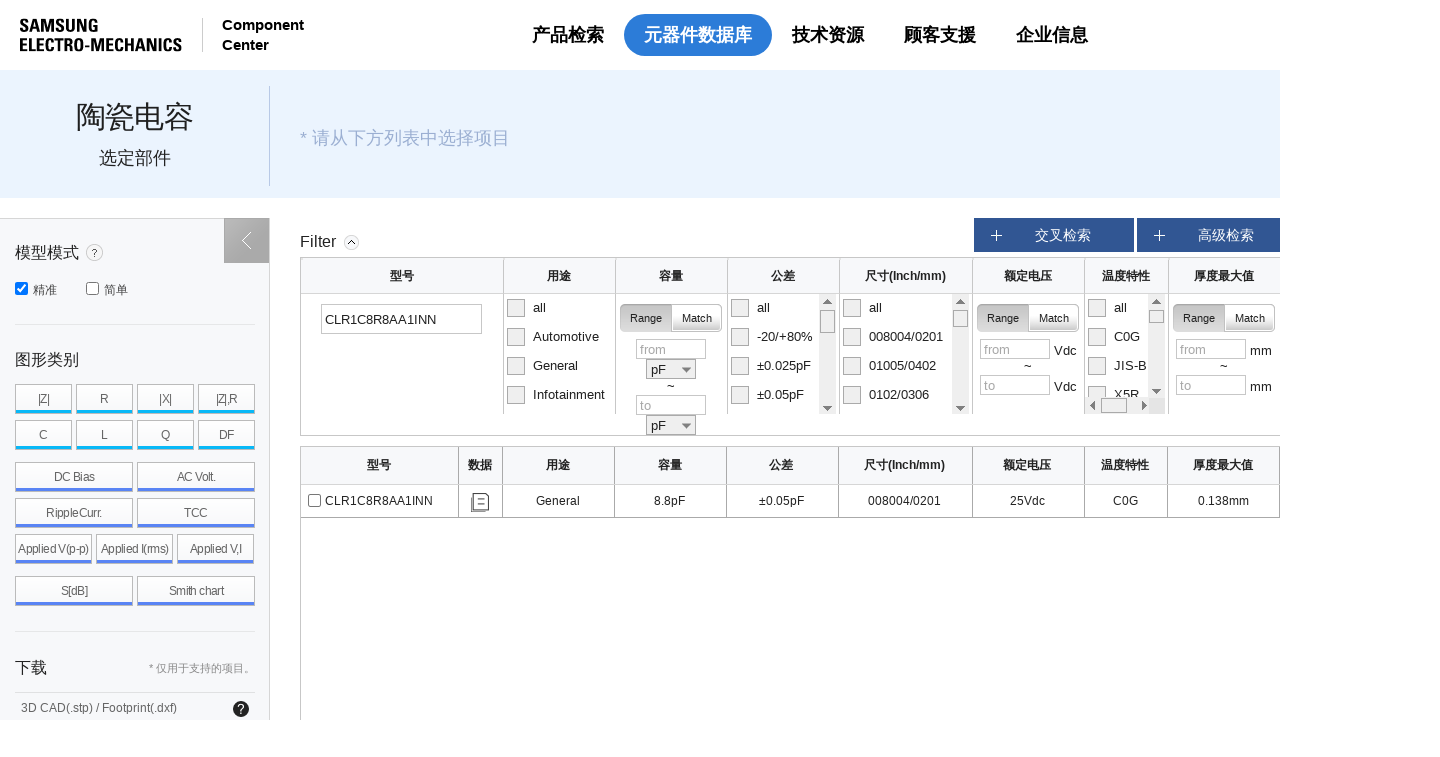

--- FILE ---
content_type: text/css
request_url: https://weblib.samsungsem.com/resources/cn/css/page.css?dt=2512141504
body_size: 52356
content:
@charset "utf-8";
.grid_loader{position:absolute; left:0 !important; top:0 !important; border-width:0 !important;}

.selected_area{position:relative; height:112px; padding-left:300px; padding-top:16px; background:#ebf4fe;}
.selected_area:after{display:block; content:""; clear:both;}
.selected_area .selected_tit{position:absolute; left:0; right:0; width:270px; height:100px; text-align:center; display:flex; flex-direction:column; justify-content:center; border-right:1px solid #b8c9e6; padding:0 24px; box-sizing:border-box;}
.selected_area .selected_tit h2{font-size:30px; color:#1f1f1f; font-weight:400; line-height:1; letter-spacing:-0.6px;}
.selected_area .selected_tit .tit_inner{position:relative; padding-top:14px; font-size:0; }
.selected_area .selected_tit h3{display:inline-block; font-size:18px; vertical-align:middle;}
.selected_area .selected_tit span{display:inline-block; font-size:18px; vertical-align:middle;}
.selected_area .selected_tit .all_delete{display:inline-block; margin-left:6px; vertical-align:middle;}
.selected_area .selected_inner{overflow:hidden;}
.selected_area .selected_cont{height:97px;}
.selected_area .selected_cont .empty_txt{display:none; padding-top:40px; font-size:18px; color:#9bafd2;}
.selected_area.empty .selected_tit span{display:none;}
.selected_area.empty .selected_tit .all_delete{display:none;}
.selected_area.empty .selected_cont .empty_txt{display:block;}
.selected_area .selected_inner{overflow:hidden; height:100%; padding-right:70px;}
.selected_area .selected_cont ul:after{content:""; clear:both; display:block;}
.selected_area .selected_cont ul li{float:left; width:189px; padding:0 19px 7px 0;}
.selected_area .selected_cont ul li .box_inner{position:relative; width:100%; min-height:97px; padding:9px 10px; background:#fff; border:1px solid #c1c1c1; box-sizing:border-box;}
.selected_area .selected_cont ul li.on .box_inner{padding:8px 9px; border:2px solid #315693;}
.selected_area .selected_cont ul li.fix_type .box_inner{background:#f2f2f2;}
.selected_area .selected_cont ul li:hover .plus{position:absolute; top:-2px; right:-15px; width:14px; height:97px; background-color:#315693; background-image:url(/resources/cn/images/common/ico_plus.gif); background-position:center center; background-repeat:no-repeat;}
.selected_area .selected_cont ul li.fix_type:hover .plus{display:none;}
.selected_area .selected_cont ul li .top{position:relative; padding-bottom:5px; border-bottom:1px solid #c1c1c1;}
.selected_area .selected_cont ul li .top label{font-weight:bold;}
.selected_area .selected_cont ul li .top input[type=checkbox]{margin-right:9px;}
.selected_area .selected_cont ul li .top a{position:absolute; right:0; top:2px;}
.selected_area .selected_cont ul li .cont{padding-top:10px; overflow:hidden;}
.selected_area .selected_cont ul li .cont .left{float:left; width:85px;}
.selected_area .selected_cont ul li .cont .right{float:right; width:80px;}
.selected_area .selected_cont ul li .cont input[type=text]{width:38px; height:24px; margin-right:4px; border:1px solid #c1c1c1; text-align:center; color:#444;}
.selected_area .selected_cont ul li.fix_type .cont input[type=text]{background:#c1c1c1;}
.selected_area .selected_cont ul li .cont .unit{color:#444; line-height:26px;}
.selected_area .selected_cont ul li .cont .txt{padding-top:7px; color:#315693;}
.selected_area .selected_cont ul li .infor_view{display:none; position:fixed; top:188px; left:-30px; width:263px; padding-bottom:25px; background:url(/resources/cn/images/mlcc/infor_view_bg.png) no-repeat; z-index:99; background-size:100% 100%;}
.selected_area .selected_cont ul li:hover .infor_view{display:block;}
.selected_area .selected_cont ul li .infor_view table{margin:25px 0 0 12px;  border-left:1px solid #d6d6d6;}
.selected_area .selected_cont ul li .infor_view table th{padding:4px 0 4px 10px; background:#ebf4fe; font-size:14px; border:1px solid #d6d6d6; border-left:0;}
.selected_area .selected_cont ul li .infor_view table td{padding:4px 0 3px 10px; background:#f7f8fa; border-bottom:1px solid #d6d6d6; border-right:1px solid #d6d6d6; font-size:11px; color:#666;}
.selected_area .selected_cont ul li .infor_view .btn_area{padding-top:10px; text-align:center;}
.selected_area .up_down_area{display:block; position:absolute; right:0; top:15px; width:70px;}
.selected_area.empty .up_down_area{display:none;}
.selected_area .up_down_area a{display:block; position:relative; width:100%; height:29px; background-position: center center; background-repeat:no-repeat; text-indent:-9999px; z-index:99;}
.selected_area .up_down_area .up{background-image:url(/resources/cn/images/mlcc/btn_up.gif);}
.selected_area .up_down_area .down{background-image:url(/resources/cn/images/mlcc/btn_down.gif);}
.selected_area .up_down_area .text{display:block; padding:12px 0; text-align:center; font-weight:bold;}

.contents{padding:20px 20px 0 0;}
.contents::after{content:""; clear:both; display:block;}
.content_wrap{position:relative; margin-left:0px; padding-left:270px; transition:padding-left}
.content_wrap .btn_pannel{position:absolute; top:0; left:224px; z-index:99;}
.content_wrap .btn_pannel a{display:inline-block; width:45px; height:45px; text-indent:-9999px; background:url(/resources/cn/images/common/btn_slide.gif) no-repeat;}
.content_wrap .btn_pannel.show a{width:65px; background:url(/resources/cn/images/mlcc/btn_show_pannel.gif) no-repeat;}
.content_wrap .btn_pannel .tooltip{display:none; position:absolute; top:-51px; right:-6px;}
.content_wrap .btn_pannel .guide_show{right:-98px;}
.content_wrap .btn_pannel a:hover ~ .guide_show{display:none;}
.content_wrap .btn_pannel a:hover ~ .guide_hide{display:block;}
.content_wrap .btn_pannel.show a:hover ~ .guide_show{display:block;}
.content_wrap .btn_pannel.show a:hover ~ .guide_hide{display:none;}
.content_wrap .left_area{position:absolute; left:0; top:0; width:270px; height:100%; padding:24px 24px 0 25px; box-sizing:border-box; transition:left; background:#f7f8fa; border-top:1px solid #d6d6d6; border-right:1px solid #d6d6d6;}
.mlcc .content_wrap .left_area{width:270px; padding-left:15px; padding-right:14px;}
.content_wrap .left_area .tooltip{display:none;}
.content_wrap .left_area h3{font-size:16px;}
.content_wrap .left_area h3 a{display:inline-block; margin-left:3px;}
.content_wrap .left_area h3 span.tooltip{display:none; position:absolute; top:20px; left:0; z-index:99;}
.content_wrap .left_area h3 a:hover ~ span.tooltip{display:block;}
.content_wrap .left_area .sub_tit span.tooltip{display:none; position:absolute; top:20px; left:0; z-index:99;}
.content_wrap .left_area .sub_tit a:hover ~ span.tooltip{display:block;}
.content_wrap .left_area ul:after{display:block; content:""; clear:both;}
.content_wrap .left_area .sec1 ul{padding:18px 0 25px;}
.content_wrap .left_area .sec1 ul li{float:left;}
.content_wrap .left_area .sec1 ul li:first-child{margin-right:29px;}
.content_wrap .left_area .sec1 ul li label{margin-left:5px; color:#444; font-size:12px;}
.content_wrap .left_area .sec1 .q_mode_cont{display:none; position:absolute; top:20px; z-index:99;}
.content_wrap .left_area > div{position:relative; border-bottom:1px solid #e6e7e8;}
.content_wrap .left_area > div.last{border:none;}
.content_wrap .left_area .sec2 h3{padding:25px 0 13px;}
.content_wrap .left_area .sec2 .list2, .content_wrap .left_area .sec2 .list3{padding-top:6px;}
.content_wrap .left_area .sec2 .list4{padding-top:6px; padding-bottom:19px;}
.content_wrap .left_area .sec2 li{float:left; position:relative; margin-left:4px; padding-bottom:6px;}
.content_wrap .left_area .sec2 li:hover .tooltip{display:block;}
.content_wrap .left_area .sec2 li > div{position:relative; }
.content_wrap .left_area .sec2 li:first-child, .content_wrap .left_area .sec2 li.ml_0{margin-left:0;}
.content_wrap .left_area .sec2 button{letter-spacing:-0.6px; font-size:12px; color:#666;}
.content_wrap .left_area .sec2 .type1{width:52px; height:30px; background:url(/resources/cn/images/mlcc/btn_type1.gif) no-repeat;}
/* .content_wrap .left_area .sec2 .type2{width:108px; height:30px; background:url(/resources/cn/images/mlcc/btn_type2.gif) no-repeat;} */
.content_wrap .left_area .sec2 .type2{position:relative; width:108px; height:30px; background-image: linear-gradient(#fff, #f7f8fa); border: 1px solid #bbb;}
.content_wrap .left_area .sec2 .type2:after{display:block; position:absolute; bottom:0; left:0; width:100%; height:3px; background-color:#5984f4; content:"";}
.content_wrap .left_area .sec2 .type3{width:108px; height:30px; background:url(/resources/cn/images/mlcc/btn_type3.gif) no-repeat;}
.content_wrap .left_area .sec2 .type4{width:108px; height:30px; background:url(/resources/cn/images/mlcc/btn_type4.gif) no-repeat;}
.mlcc .content_wrap .left_area .sec2 > ul > li >button{position:relative; width:118px; height:30px; background-image: linear-gradient(#fff, #f7f8fa); border: 1px solid #bbb;}
.mlcc .content_wrap .left_area .sec2 > ul > li >button:after{display:block; position:absolute; bottom:0; left:0; width:100%; height:3px; background-color:#5984f4; content:"";}
.mlcc .content_wrap .left_area .sec2 > ul > li >button:disabled{background-color:#cbcbcb; background-image:none; color:#676767; cursor:auto;}
.mlcc .content_wrap .left_area .sec2 > ul > li >button:disabled:after{background-color:#9f9f9f !important;}
.mlcc .content_wrap .left_area .sec2 > ul > li >button.col4{width:57px;}
.mlcc .content_wrap .left_area .sec2 > ul > li >button.col3{width:77px;}
.mlcc .content_wrap .left_area .sec2 > ul.list1 > li >button:after{background-color:#08b8f7;}
.mlcc .content_wrap .left_area .sec2 > ul.list2 > li >button:after{background-color:#5984f4;}
.mlcc .content_wrap .left_area .sec2 > ul.list3 > li >button:after{background-color:#a860e0;}
.mlcc .content_wrap .left_area .sec2 > ul.list4 > li >button:after{background-color:#5984f4;}
.content_wrap .left_area .sec2 .select_view{position:absolute; top:30px; left:0; margin:0; width:243px; height:84px; background:url(/resources/cn/images/mlcc/select_view_bg.png) no-repeat; z-index:99;}
.content_wrap .left_area .sec2 .select_view ul{padding-top:20px;}
.content_wrap .left_area .sec2 .select_view ul li{margin-bottom:0; margin-left:6px;}
.content_wrap .left_area .sec2 .select_view ul li:first-child{margin-left:9px;}
.content_wrap .left_area .sec2 .select_view ul li button{width:106px; height:32px; background:url(/resources/cn/images/mlcc/btn_shunt.png) no-repeat;}
.content_wrap .left_area .sec2 .select_view ul li button:hover{background:url(/resources/cn/images/mlcc/btn_shunt_on.png) no-repeat;}
.content_wrap .left_area .sec2 .select_view ul li:first-child button{background:url(/resources/cn/images/mlcc/btn_series.png) no-repeat;}
.content_wrap .left_area .sec2 .select_view ul li:first-child button:hover{background:url(/resources/cn/images/mlcc/btn_series_on.png) no-repeat;}
.content_wrap .left_area .sec2 .select_view.smith{right:-9px; left:inherit; background:url(/resources/cn/images/mlcc/select_view_bg2.png) no-repeat; }
.content_wrap .left_area .sec3 h3{padding:26px 0 13px; overflow:hidden;}
.content_wrap .left_area .sec3 h3 span{float:right; padding-top:3px; font-size:11px; color:#888;}
.content_wrap .left_area .sec3 .down_tab{position: relative; /*overflow:hidden;*/}
.content_wrap .left_area .sec3 .down_tab li{float:left; margin-top:2px;}
.content_wrap .left_area .sec3 .down_tab li:nth-child(-n+2){margin-top:0;}
.content_wrap .left_area .sec3 .down_tab li:nth-child(2n+1){margin-right:2px;}
.content_wrap .left_area .sec3 .down_tab li a, .content_wrap .left_area .sec3 .down_tab li.on a.single{display:inline-block; width:109px; line-height:31px; text-align:center; background:url(/resources/cn/images/mlcc/down_tab_off.jpg) no-repeat;}
.content_wrap .left_area .sec3 .down_tab li.on a{background:url(/resources/cn/images/mlcc/down_tab_on.jpg) no-repeat;}
.mlcc .content_wrap .left_area .sec3 .down_tab li a, .mlcc .content_wrap .left_area .sec3 .down_tab li.on a.single{width:119px; background-size:100% 100%;}
.mlcc .content_wrap .left_area .sec3 .down_tab li.on a{background-size:100% 100%;}
.content_wrap .left_area .sec3 .down_tab li:hover .warning_box{display: block;}
.content_wrap .left_area .sec3 .warning_txt{margin-bottom:3px; position:relative;}
.content_wrap .left_area .sec3 .warning_txt > p{display:flex; justify-content:space-between; padding:8px 6px; border-top:1px solid #e0e1e2; border-bottom:1px solid #e0e1e2; font-size:12px; color:#666; font-weight:400; line-height:1.3;}
.content_wrap .left_area .sec3 .warning_txt > p:after{content:""; width:16px; height:16px; cursor:pointer; background:url(/resources/cn/images/mlcc/mlcc_warning_icon.svg) no-repeat center / 100%; display:block;}
.content_wrap .left_area .sec3 .warning_box{display: none; position: absolute; bottom: 0; left: 260px; z-index: 99; width:700px; padding: 18px 20px; background: #f3f9ff; border: 3px solid #0023a4; box-sizing: border-box; box-shadow: 3px 5.2px 4px 0 rgba(0, 0, 0, 0.15);}
.content_wrap .left_area .sec3 .warning_box1{bottom:36px;}
.content_wrap .left_area .sec3 .warning_box2{bottom:0;}
.content_wrap .left_area .sec3 .warning_box3{width:945px; bottom:2px;}
.content_wrap .left_area .sec3 .warning_box:after{display:block; position: absolute; bottom: 0; left: -20px; width:20px; height:25px; background: url(/resources/cn/images/common/img_warning_tail_left.png) 50% 50% no-repeat; content: '';}
.content_wrap .left_area .sec3 .warning_box .warning_title{padding-bottom: 12px; margin-bottom: 15px; font-size: 17px; font-weight: bold; color: #0023a4; border-bottom: 1px solid #c7c7c7; letter-spacing: -0.01em;}
.content_wrap .left_area .sec3 .warning_box .warning_p{padding-bottom: 20px; font-size: 15px; font-weight: bold; color: #222;letter-spacing: -0.01em;}
.content_wrap .left_area .sec3 .warning_box .desc{margin: -6px 0;}
.content_wrap .left_area .sec3 .warning_box .desc li{padding-left: 15px; margin: 6px 0; font-size: 13px; color: #222; letter-spacing: 0.025em; text-indent: -15px;}
.content_wrap .left_area .sec3 .warning_box .step ul{display:flex; gap:32px; justify-content:space-between;}
.content_wrap .left_area .sec3 .warning_box .step ul:after{display:none;}
.content_wrap .left_area .sec3 .warning_box .step ul li{width:210px; position:relative;}
.content_wrap .left_area .sec3 .warning_box .step ul li:before{display:none; content:""; width:16px; height:16px; position:absolute; left:-24px; top:45%; transform:translateY(-50%); background:url(/resources/cn/images/mlcc/mlcc_warning_box_arrow.svg) no-repeat center / 100%;}
.content_wrap .left_area .sec3 .warning_box .step ul li + li:before{display:block;}
.content_wrap .left_area .sec3 .warning_box .step ul li:nth-of-type(3){width:415px;}
.content_wrap .left_area .sec3 .warning_box .step ul li .img_box img{width:100%;}
.content_wrap .left_area .sec3 .warning_box .step ul li .txt_box{padding:10px 0 5px; text-align:center;}
.content_wrap .left_area .sec3 .warning_box .step ul li .txt_box p{font-size:14px; color:#000; font-weight:700;}
.content_wrap .left_area .sec3 .view_cont{display:none; padding-top:9px;}
.content_wrap .left_area .sec3 .view_cont .inner_tab{overflow:hidden;}
.content_wrap .left_area .sec3 .view_cont .inner_tab li{float:left;}
.content_wrap .left_area .sec3 .view_cont .inner_tab li:first-child{margin-right:4px;}
.content_wrap .left_area .sec3 .view_cont .inner_tab li a{display:inline-block; width:107px; line-height:27px; text-align:center;}
.content_wrap .left_area .sec3 .view_cont .inner_tab li.on a{border:1px solid #e0e1e2; border-bottom:1px solid #fff; background:#fff;}
.content_wrap .left_area .sec3 .view_cont .inner_tab2{overflow:hidden;}
.content_wrap .left_area .sec3 .view_cont .inner_tab2 li{float:left;}
.content_wrap .left_area .sec3 .view_cont .inner_tab2 li:first-child{margin-right:4px;}
.content_wrap .left_area .sec3 .view_cont .inner_tab2 li a{display:inline-block; width:107px; line-height:27px; text-align:center;}
.content_wrap .left_area .sec3 .view_cont .inner_tab2 li.on a{border:1px solid #e0e1e2; border-bottom:1px solid #fff; background:#fff;}
.mlcc .content_wrap .left_area .sec3 .view_cont .inner_tab li a{width:117px;}
.mlcc .content_wrap .left_area .sec3 .view_cont .inner_tab2 li a{width:117px;}
.content_wrap .left_area .sec3 .view_cont.on{display:block;}
.content_wrap .left_area .sec3 .view_cont .view{display:none;}
.content_wrap .left_area .sec3 .view_cont .view.on{display:block; margin-top:-1px; background:#fff; border:1px solid #dfdfe0;}
.content_wrap .left_area .sec3 .view_cont .view .list1{overflow:hidden;}
.content_wrap .left_area .sec3 .view_cont .view .list1 li{float:left; padding:20px 0;}
.content_wrap .left_area .sec3 .view_cont .view a{color:#666;}
.content_wrap .left_area .sec3 .view_cont .view .list1 li:first-child{padding-left:10px; margin-right:27px;}
.content_wrap .left_area .sec3 .view_cont .view .tit{padding:17px 0 7px 16px;}
.content_wrap .left_area .sec3 .view_cont .view .list2{padding:0 16px; overflow:hidden;}
.content_wrap .left_area .sec3 .view_cont .view .list2 li{float:left; width:50%; margin-bottom:3px;}
.content_wrap .left_area .sec3 .view_cont .view2{display:none; padding:3px 0 17px;}
.content_wrap .left_area .sec3 .view_cont .view2.on{display:block; margin-top:-1px; background:#fff; border:1px solid #dfdfe0;}
.content_wrap .left_area .sec3 .view_cont .view2 a{color:#666;}
.content_wrap .left_area .sec3 .view_cont .view2 .tit{display:block; padding:17px 0 7px 16px; font-weight:normal;}
.content_wrap .left_area .sec3 .view_cont .view2 .list2{padding:0 16px; overflow:hidden;}
.content_wrap .left_area .sec3 .view_cont .view2 .list2 li{float:left; width:50%; margin-bottom:3px;}
.content_wrap .left_area .sec3 .view_cont .view2 .list2 li.fullsize{width:100%;}
.content_wrap .left_area .sec3 .link_btn_box { position: relative; width: 100%; height: 36px; margin-top: 24px; border: 1px solid #bbb; background: #fff; }
.content_wrap .left_area .sec3 .link_btn_box::before { content: ''; position: absolute; top: 50%; left: 50%; transform: translate(-50%, -50%); width: calc(100% - 2px); height: calc(100% - 2px); background: linear-gradient(180deg, #fff 0%, #e7e7e7 100%); }
.content_wrap .left_area .sec3 .link_btn { box-sizing: border-box; display: flex; align-items: center; justify-content: space-between; width: 100%; height: 100%; position: relative; z-index: 1; padding: 0 7px 0 10px; }
.content_wrap .left_area .sec3 .link_btn span { font-size: 12px; font-weight: 400; line-height: 1.5; color: #222; }
.content_wrap .left_area .sec3 .link_btn i { width: 16px; height: 16px; background-image: url(/resources/cn/images/common/icon/ic_arrow_link_btn.svg); background-repeat: no-repeat; background-size: cover; }
.content_wrap .view_area{position:relative; padding:0 0 30px 30px;}
.content_wrap .view_area .filter_area{padding-bottom:10px; overflow:hidden;}
.content_wrap .view_area .filter_area.load{opacity:0;}
.content_wrap .view_area .filter_area .jqx-widget-content{box-sizing:border-box!important;}
.content_wrap .view_area .filter_area h3{float:left; padding-top:15px; font-size:16px; cursor:pointer;}
.content_wrap .view_area .filter_area h3 a{position:relative; top:2px; display:inline-block; width:15px; height:15px; margin-left:8px; background:url(/resources/cn/images/common/ico_filter.gif) no-repeat; text-indent:-9999px;}
.content_wrap .view_area .filter_area h3 a.on{background:url(/resources/cn/images/common/ico_filter_show.gif) no-repeat}
.content_wrap .view_area #jqxgrid .data{display:inline-block;}
.content_wrap .view_area #jqxgrid .ico_data,
.content_wrap .view_area #capacitorGrid .ico_data{display:inline-block; width:18px; height:19px; font-size:0; line-height:0; text-indent:-9999px; background:url(/resources/cn/images/mlcc/ico_datashet.png) no-repeat;}
.content_wrap .view_area .jqx-grid .grid_cell_chk{overflow:hidden; position:absolute; left:7px; top:50%; margin-top:-7px; display:inline-block; width:13px; height:13px; margin-right:5px; border:none; font-size:0; line-height:0; text-indent:-9999px; background:url(/resources/cn/images/common/chk_ico.png) no-repeat; background-position:100% 0;}
.jqx-widget .jqx-grid-cell.chk_active{background:#c6def9;}
.jqx-widget .jqx-grid-cell.chk_active .grid_cell_chk{background-position:0 0 !important;}
.content_wrap .view_area #jqxgrid #contenttablejqxgrid .jqx-grid-cell{text-align:center; font-size:12px; color:#222;}
.content_wrap .view_area .jqx-grid-column-header{font-family:Arial, Helvetica, "Microsoft YaHei New", "Microsoft Yahei", "微软雅黑", 宋体, SimSun, STXihei, "华文细黑", sans-serif; font-size:12px;}
.content_wrap .view_area .filter_area .filter_top{padding-bottom:5px;}
.content_wrap .view_area .filter_area .filter_top:after{display:block; clear:both; content:""}
.content_wrap .view_area .filter_area .filter_top > .btn_area{position:relative; float:right;}
.content_wrap .view_area .filter_area .filter_top > .btn_area a{display:inline-block; width:120px; line-height:34px; background:#666; font-size:14px; color:#fff; text-align:center;}
.content_wrap .view_area .filter_area .filter_top > .btn_area a.btn_advanced{width:143px; margin-right:3px; padding-left:17px; background:url(/resources/cn/images/mlcc/ico_advanced.jpg) 17px 12px #315693 no-repeat;}
.content_wrap .view_area .filter_area .filter_top > .btn_area a.btn_advanced.on{background:url(/resources/cn/images/mlcc/ico_advanced_off.jpg) 17px 17px #315693 no-repeat;}
.content_wrap .view_area .filter_area .filter_top > .btn_area a.btn_pn{width:143px; margin-right:3px; padding-left:17px; background:url(/resources/cn/images/mlcc/ico_advanced.jpg) 17px 12px #315693 no-repeat;}
.content_wrap .view_area .filter_area .filter_top > .btn_area a.btn_pn.on{background:url(/resources/cn/images/mlcc/ico_advanced_off.jpg) 17px 17px #315693 no-repeat;}
.content_wrap .view_area .filter_area .filter_top > .btn_area.on{display:none;}
.content_wrap .view_area .filter_area .filter_top .advanced_view{display:none; position:absolute; top:34px; right:140px; z-index:30; width:360px; height:264px; padding:20px 29px;  background:#ebf4fe; border:1px solid #1251a3; box-sizing:border-box;}
.content_wrap .view_area .filter_area .filter_top .advanced_view.on{display:block;}
.content_wrap .view_area .filter_area .filter_top .advanced_view li{margin-top:6px;}
.content_wrap .view_area .filter_area .filter_top .advanced_view li:first-child{margin-top:0;}
.content_wrap .view_area .filter_area .filter_top .advanced_view .tit{display:inline-block; width:125px; font-weight:bold; line-height:26px;}
.content_wrap .view_area .filter_area .filter_top .advanced_view .unit{display:inline-block; padding-left:5px; line-height:26px;}
.content_wrap .view_area .filter_area .filter_top .advanced_view input[type=text]{width:120px; height:26px; padding:5px; border:1px solid #c1c1c1; box-sizing:border-box;}
.content_wrap .view_area .filter_area .filter_top .advanced_view input[type=text]::-ms-clear{display:none;}
.content_wrap .view_area .filter_area .filter_top .advanced_view .sec1{margin-bottom:22px;}
.content_wrap .view_area .filter_area .filter_top .advanced_view .sec2 li{overflow:hidden;}
.content_wrap .view_area .filter_area .filter_top .advanced_view .sec2 li .tit{float:left; width:108px;}
.content_wrap .view_area .filter_area .filter_top .advanced_view .sec2 li .sign{float:left; width:17px; line-height:26px;}
.content_wrap .view_area .filter_area .filter_top .advanced_view .sec2 li input[type=checkbox]{margin-right:6px; vertical-align:middle;}
.content_wrap .view_area .filter_area .filter_top .advanced_view .sec2 li input[type=text]{float:left;}
.content_wrap .view_area .filter_area .filter_top .advanced_view .sec2 li select{float:left; width:52px; height:26px; margin-left:2px; border:1px solid #c1c1c1; font-size:12px; }
.content_wrap .view_area .filter_area .filter_top .advanced_view .btn_search{margin-top:20px; text-align:center;}
.content_wrap .view_area .filter_area .filter_top .advanced_view .btn_search a{display:inline-block; width:95px; line-height:32px; background:#315693; color:#fff; text-align:center;}
.content_wrap .view_area .filter_area .filter_top .pn_view{display:none; position:absolute; top:34px; right:304px; z-index:30; width:570px; padding:20px 29px;  background:#ebf4fe; border:2px solid #1251a3; box-sizing:border-box;}
.content_wrap .view_area .filter_area .filter_top .pn_view.on{display:block;}
.content_wrap .view_area .filter_area .filter_top .pn_view h4{padding-bottom:17px; margin-bottom:17px; border-bottom:1px solid #c7c7c7; font-size:17px; font-weight:bold; line-height:1; color:#0023a4;}
.content_wrap .view_area .filter_area .filter_top .pn_view .pn_input{min-height:106px;}
.content_wrap .view_area .filter_area .filter_top .pn_view .pn_input > span{display:block; margin-bottom:15px;}
.content_wrap .view_area .filter_area .filter_top .pn_view input{width:100%; padding:12px; border:1px solid #c1c1c1; box-sizing:border-box; font-size:13px; color:#666666;}
.content_wrap .view_area .filter_area .filter_top .pn_view .error_desc{font-size:14px; line-height:21px; color:#666666;}
.content_wrap .view_area .filter_area .filter_top .pn_view .error_desc strong{color:#315693;}
.content_wrap .view_area .filter_area .filter_top .pn_view .btn_search{margin-top:20px; text-align:center;}
.content_wrap .view_area .filter_area .filter_top .pn_view .btn_search a{display:inline-block; width:95px; line-height:32px; background:#315693; color:#fff; text-align:center;}
.content_wrap .view_area .filter_area .inner_wrap{overflow:hidden; width: 100%; border:1px solid #c7c7c7; box-sizing:border-box;}
.content_wrap .view_area .filter_area.scroll-y{padding-right: 18px;}
.content_wrap .view_area .filter_area .inner_wrap.on{height:0; border:0 none;}
.content_wrap .view_area .filter_area .inner{position:relative; left:0; top:0;}
.content_wrap .view_area .filter_area .inner:after{display:block; clear:both; content:""}
.content_wrap .view_area .filter_area .panel{float:left; border:0 none;}
.content_wrap .view_area .filter_area .panel h4{height:36px; padding:11px 0; background:#f7f8fa; border-left:1px solid #c7c7c7; border-bottom:1px solid #d6d6d6; box-sizing:border-box; font-size:12px; font-weight:bold;  text-align:center; color:#222;}
.content_wrap .view_area .filter_area .cont_box{height:120px; border-left:1px solid #c7c7c7; box-sizing:border-box;}
.content_wrap .view_area .filter_area .panel:first-child h4{border-left:0 none;}
.content_wrap .view_area .filter_area .panel:first-child .cont_box{border-left:0 none;}
.content_wrap .view_area .filter_area .filter_cont{border:0 none; text-align:center;}
.content_wrap .view_area .filter_area .filter_cont.pd10{padding-top:10px;}
.content_wrap .view_area .filter_area .filter_cont.filter_tab{padding-top:10px;}
.content_wrap .view_area .filter_tab .tab_btn{margin:0 auto 7px; text-align:center;}
.content_wrap .view_area .filter_tab .tab_btn a{display:inline-block; width:51px; line-height:28px; text-align:center; font-size:11px; background:url(/resources/cn/images/mlcc/btn_bg02.gif) no-repeat;}
.content_wrap .view_area .filter_tab .tab_btn a.on{background:url(/resources/cn/images/mlcc/btn_bg02_on.gif) no-repeat;}
.content_wrap .view_area .filter_tab .tab_btn a:first-child{background:url(/resources/cn/images/mlcc/btn_bg01.gif) no-repeat;}
.content_wrap .view_area .filter_tab .tab_btn a:first-child.on{background:url(/resources/cn/images/mlcc/btn_bg01_on.gif) no-repeat;}
.content_wrap .view_area .filter_tab .tab_cont .cont_inner{display:none;}
.content_wrap .view_area .filter_tab .tab_cont .cont_inner.on{display:block;}
.content_wrap .view_area .filter_tab .tab_cont span{display:block; text-align:center;}
.content_wrap .view_area .filter_tab .tab_cont input{width:70px; vertical-align:bottom;}
.content_wrap .view_area .filter_tab .tab_cont .jqx-dropdownlist{display:inline-block; vertical-align:middle;}
#jqxgrid{height:700px;}
.content_wrap .view_area .num_area{padding-top:25px; overflow:hidden;}
.content_wrap .view_area .num_area > span{display:inline-block; padding-right:20px; margin-right:20px; color:#444;}
.content_wrap .view_area .num_area > span:first-child{color:#254375; border-right:1px solid #d5d5d5; font-weight:bold;}
.content_wrap .view_area .num_area .btn_download{float:right;}

/* MLCC */
/* 2019.04.09 mlcc an 임시 삭제
.mlcc #header .title h2{float:left;}
.mlcc #header .title h2:after{content:""; display:inline-block; width:1px; height:13px; margin:0 0 0 21px; background:#8298c1;}
*/
.content_wrap .view_area .filter_area .panel.partnumber {width:18% !important;}
.content_wrap .view_area .filter_area .panel.z {position:static; width:11% !important;}
.content_wrap .view_area .filter_area .panel.esr {position:static; width:11% !important;}
.content_wrap .view_area .filter_area .panel.esl {position:static; width:11% !important;}
.content_wrap .view_area .filter_area .panel.usefor {width:10% !important;}
.content_wrap .view_area .filter_area .panel.capacitance {width:10% !important;}
.content_wrap .view_area .filter_area .panel.size {width:11.9% !important;}
.content_wrap .view_area .filter_area .panel.ratedvdc {width:10% !important;}
.content_wrap .view_area .filter_area .panel.tcc {width:7.5% !important;}
.content_wrap .view_area .filter_area .panel.tsizemax {width:10% !important;}
.content_wrap .view_area .filter_area .panel.tolerance {width:10% !important;}
.content_wrap .view_area .filter_area .panel.featrures {width:12.5% !important;}
.content_wrap .view_area .filter_area .panel.hidden {position:absolute; left:0; top:-100%;}

.content_wrap .view_area .filter_area .search_panel h4{background:#ecf4ff;}
.content_wrap .view_area .filter_area[data-search=type1] .inner_wrap{overflow-x:auto;}
.content_wrap .view_area .filter_area[data-search=type1] .panel.partnumber {width:14.5% !important;}
.content_wrap .view_area .filter_area[data-search=type1] .panel.z {width:9.1% !important;}
.content_wrap .view_area .filter_area[data-search=type1] .panel.esr {width:9.1% !important;}
.content_wrap .view_area .filter_area[data-search=type1] .panel.esl {width:9.1% !important;}
.content_wrap .view_area .filter_area[data-search=type1] .panel.usefor {width:9.1% !important;}
.content_wrap .view_area .filter_area[data-search=type1] .panel.capacitance {width:9.1% !important;}
.content_wrap .view_area .filter_area[data-search=type1] .panel.size {width:10.9% !important;}
.content_wrap .view_area .filter_area[data-search=type1] .panel.ratedvdc {width:9.1% !important;}
.content_wrap .view_area .filter_area[data-search=type1] .panel.tcc {width:6.8% !important;}
.content_wrap .view_area .filter_area[data-search=type1] .panel.tsizemax {width:9.1% !important;}
.content_wrap .view_area .filter_area[data-search=type1] .panel.tolerance {width:10.8% !important;}
.content_wrap .view_area .filter_area[data-search=type1] .panel.featrures {width:11.5% !important;}

.content_wrap .view_area .filter_area[data-search=type2] .inner_wrap{overflow-x:auto;}
.content_wrap .view_area .filter_area[data-search=type2] .panel.partnumber {width:13.3% !important;}
.content_wrap .view_area .filter_area[data-search=type2] .panel.z {width:8.35% !important;}
.content_wrap .view_area .filter_area[data-search=type2] .panel.esr {width:8.35% !important;}
.content_wrap .view_area .filter_area[data-search=type2] .panel.esl {width:8.35% !important;}
.content_wrap .view_area .filter_area[data-search=type2] .panel.usefor {width:8.3% !important;}
.content_wrap .view_area .filter_area[data-search=type2] .panel.capacitance {width:8.3% !important;}
.content_wrap .view_area .filter_area[data-search=type2] .panel.size {width:10% !important;}
.content_wrap .view_area .filter_area[data-search=type2] .panel.ratedvdc {width:8.3% !important;}
.content_wrap .view_area .filter_area[data-search=type2] .panel.tcc {width:6.3% !important;}
.content_wrap .view_area .filter_area[data-search=type2] .panel.tsizemax {width:8.3% !important;}
.content_wrap .view_area .filter_area[data-search=type2] .panel.tolerance {width:10% !important;}
.content_wrap .view_area .filter_area[data-search=type2] .panel.featrures {width:10.5% !important;}

.content_wrap .view_area .filter_area[data-search=type3] .inner_wrap{overflow-x:auto;}
.content_wrap .view_area .filter_area[data-search=type3] .panel.partnumber {width:12.3% !important;}
.content_wrap .view_area .filter_area[data-search=type3] .panel.z {width:7.7% !important;}
.content_wrap .view_area .filter_area[data-search=type3] .panel.esr {width:7.7% !important;}
.content_wrap .view_area .filter_area[data-search=type3] .panel.esl {width:7.7% !important;}
.content_wrap .view_area .filter_area[data-search=type3] .panel.usefor {width:7.7% !important;}
.content_wrap .view_area .filter_area[data-search=type3] .panel.capacitance {width:7.7% !important;}
.content_wrap .view_area .filter_area[data-search=type3] .panel.size {width:9.2% !important;}
.content_wrap .view_area .filter_area[data-search=type3] .panel.ratedvdc {width:7.6% !important;}
.content_wrap .view_area .filter_area[data-search=type3] .panel.tcc {width:5.8% !important;}
.content_wrap .view_area .filter_area[data-search=type3] .panel.tsizemax {width:7.5% !important;}
.content_wrap .view_area .filter_area[data-search=type3] .panel.tolerance {width:9.3% !important;}
.content_wrap .view_area .filter_area[data-search=type3] .panel.featrures {width:9.7% !important;}

/* Tantalum */
.tantalum .selected_area{height:92px;}
.tantalum .selected_area .selected_cont{height:77px; padding:23px 0 23px 0; box-sizing:border-box;}
.tantalum .selected_area .selected_cont .empty_txt{padding-top:6px;}
.tantalum .selected_area .selected_cont ul li{width:197px; min-height:31px; padding: 0 8px 24px 0;}
.tantalum .selected_area .selected_cont ul li .box_inner{min-height:31px; padding:8px 10px 7px;}
.tantalum .selected_area .selected_cont ul li.on .box_inner{padding:7px 10px 6px;}
.tantalum .selected_area .selected_cont ul li .top{padding-bottom:0; border-bottom:0;}
.tantalum .selected_area .selected_tit{height:77px;}
.tantalum .selected_area .selected_tit .tit_inner{padding-top:10px;}
.tantalum .selected_area .up_down_area{top:10px;}
.tantalum .content_wrap .left_area .sec3 .down_tab li:first-child, .tantalum .content_wrap .left_area .sec3 .down_tab li:nth-child(3){margin-left:0px; margin-right:0;}
.tantalum .content_wrap .left_area .sec3 .down_tab li{margin-left:2px;}
.tantalum .content_wrap .left_area .sec3 .down_tab li.spec{margin-right:0;}
.tantalum .content_wrap .left_area .sec3 .down_tab li a{width:72px; background-size:100% 100%;}
.tantalum .content_wrap .left_area .sec3 .down_tab .col2 a{width:109px;}
.tantalum .content_wrap .left_area .sec3 .down_tab li.spec a{padding:4px 0 5px; line-height:100%; font-size:11px;}
.tantalum .content_wrap .view_area{height:740px;}
.tantalum .content_wrap .view_area .filter_area{overflow:visible;}
.tantalum .content_wrap .view_area .filter_area:after{display:block; content:""; clear:both;}
.tantalum .content_wrap .view_area .filter_area .filter_top > .btn_area{padding-right:0;}
.tantalum .content_wrap .view_area .filter_area .inner_wrap{overflow:visible;}
.tantalum .content_wrap .view_area .filter_area .inner_wrap.on{overflow:hidden;}
.tantalum .content_wrap .view_area .filter_area .panel.featrures > div{overflow:visible! important;}
.tantalum .content_wrap .view_area .filter_area .panel.featrures.jqx-panel{overflow:visible! important;}
.tantalum .content_wrap .view_area .filter_area h4 a{display:inline-block; margin-left:3px; vertical-align:middle;}
.tantalum .content_wrap .view_area .filter_area h4 span.tooltip{display:none; position:absolute; top:35px; right:0; z-index:99;}
.tantalum .content_wrap .view_area .filter_area h4 a:hover ~ span.tooltip{display:block;}
.tantalum #jqxgrid{height:400px !important;}

.tantalum .content_wrap .view_area .filter_area .panel.partnumber {width:15% !important;}
.tantalum .content_wrap .view_area .filter_area .panel.usefor {width:11% !important;}
.tantalum .content_wrap .view_area .filter_area .panel.capacitance {width:10.95% !important;}
.tantalum .content_wrap .view_area .filter_area .panel.size {width:10% !important;}
.tantalum .content_wrap .view_area .filter_area .panel.thickness{width:13% !important;}
.tantalum .content_wrap .view_area .filter_area .panel.ratedvdc {width:10% !important;}
.tantalum .content_wrap .view_area .filter_area .panel.esr {width:9.95% !important;}
.tantalum .content_wrap .view_area .filter_area .panel.tolerance {width:10% !important;}
.tantalum .content_wrap .view_area .filter_area .panel.featrures {width:9.95% !important;}

/*MLCC AN */
.mlcc_an #header .title h2{float:left;}
.mlcc_an #header .title h2:after{content:""; display:inline-block; width:1px; height:13px; margin:0 0 0 21px; background:#8298c1;}
.mlcc_an .selected_area{height:92px;}
.mlcc_an .selected_area .selected_cont{height:77px; padding:23px 0 23px 0; box-sizing:border-box;}
.mlcc_an .selected_area .selected_cont .empty_txt{padding-top:6px;}
.mlcc_an .selected_area .selected_cont ul li{width:197px; min-height:31px; padding:0 12px 24px 0;}
.mlcc_an .selected_area .selected_cont ul li .box_inner{min-height:31px; padding:8px 10px 7px;}
.mlcc_an .selected_area .selected_cont ul li.on .box_inner{padding:7px 10px 6px;}
.mlcc_an .selected_area .selected_cont ul li .top{padding-bottom:0; border-bottom:0;}
.mlcc_an .selected_area .selected_tit .tit_inner{padding:28px 0;}
.mlcc_an .selected_area .up_down_area{top:10px;}
.mlcc_an .content_wrap .left_area .title{margin-bottom:15px;}
.mlcc_an .content_wrap .left_area .sub_tit{position:relative; margin-bottom:15px; font-size:16px;}
.mlcc_an .content_wrap .left_area .sec1 .sub_tit span.tooltip{top:55px; left:-13px;}
.mlcc_an .content_wrap .left_area .sec2 .sub_tit span.tooltip{top:45px; left:-13px;}
.mlcc_an .content_wrap .left_area > div{border-bottom:0;}
.mlcc_an .content_wrap .left_area .sec1{margin-bottom:25px;}
.mlcc_an .content_wrap .left_area .sec1 ul{padding:0 0 10px;}
.mlcc_an .content_wrap .left_area .sec1 ul li{float:none; overflow:hidden;}
.mlcc_an .content_wrap .left_area .sec1 ul li:first-child{margin-right:0px; margin-bottom:10px;}
.mlcc_an .content_wrap .left_area .sec1 ul li input{margin-top:8px;}
.mlcc_an .content_wrap .left_area .sec1 ul li label{display:inline-block; margin-left:2px; color:#444; font-size:12px;}
.mlcc_an .content_wrap .left_area .sec1 ul li label .ico{display:inline-block; width:32px; height:17px; margin:7px 2px 0 0; background:url(/resources/cn/images/mlcc/ico_mlcc_an.png) no-repeat; vertical-align:top; background-position:0 -18px;}
.mlcc_an .content_wrap .left_area .sec1 ul li label .text{display:inline-block; line-height:17px;}
.mlcc_an .content_wrap .left_area .sec1 ul li label .text strong{color:#315693;}
.mlcc_an .content_wrap .left_area .sec1 ul li:first-child label .ico{background-position:0 0;}
.mlcc_an .content_wrap .left_area .sec2 li{float:none; margin-left:0px; padding-bottom:17px;}
.mlcc_an .content_wrap .left_area .sec2 ul{margin-bottom:40px;}
.mlcc_an .content_wrap .left_area .sec2 ul li.large{padding-bottom:0;}
.mlcc_an .content_wrap .left_area .sec2 ul li label .ico{display:inline-block; width:36px; height:16px; margin:0 2px 0 0; background:url(/resources/cn/images/mlcc/ico_mlcc_an.png) no-repeat; vertical-align:top; background-position:-35px 0;}
.mlcc_an .content_wrap .left_area .sec2 ul li.medium label .ico{background-position:-35px -32px;}
.mlcc_an .content_wrap .left_area .sec2 ul li.large label .ico{background-position:-35px -66px;}
.mlcc_an .content_wrap .left_area .sec2 ul li label .text{display:inline-block; font-weight:bold; color:#222; line-height:16px;}
.mlcc_an .content_wrap .left_area .sec3 button{display:block; width:100%; text-align:center; line-height:34px; color:#fff; font-size:13px; background:#2f9ce7;}
.mlcc_an .content_wrap .left_area .sec3 button:first-child{margin-bottom:10px; background:#315693;}
.mlcc_an .content_wrap .view_area .filter_area .filter_top > .btn_area{padding-right:0;}
.mlcc_an .content_wrap .view_area .filter_area .panel.measuredcondition .filter_cont{padding:18px 0 0 43px;}
.mlcc_an .content_wrap .view_area .filter_area .panel.measuredcondition .filter_cont p:first-child{padding-bottom:10px;}
.mlcc_an .content_wrap .view_area .filter_area .panel.measuredcondition p{text-align:left;}
.mlcc_an .content_wrap .view_area .filter_area .panel.measuredcondition p strong{display:block; font-size:14px;}
.mlcc_an .content_wrap .view_area .filter_area .panel.voltage dl{display:inline-block; padding:10px 0 0 0; text-align:left;}
.mlcc_an .content_wrap .view_area .filter_area .panel.voltage dl dt{padding-bottom:7px;}
.mlcc_an .content_wrap .view_area .filter_area .panel.voltage dl dd{padding-bottom:3px;}
.mlcc_an .content_wrap .view_area .filter_area .panel.voltage input{width:78px; vertical-align:middle;;}
.mlcc_an .content_wrap .view_area .filter_area .panel.voltage button{display:block; width:54px; margin:3px auto 0; text-align:center; line-height:26px; color:#fff; font-size:13px; background:#315693; }
.mlcc_an .jqx-grid-columngroup-header span, .mlcc_an .jqx-grid-columngroup-header > div{padding-top:4px; line-height:15px!important;}

.mlcc_an .content_wrap .view_area .filter_area .panel.partnumber {width:12.5% !important;}
.mlcc_an .content_wrap .view_area .filter_area .panel.measuredcondition {width:24% !important;}
.mlcc_an .content_wrap .view_area .filter_area .panel.voltage {width:10.95% !important;}
.mlcc_an .content_wrap .view_area .filter_area .panel.capacitance {width:9.45% !important;}
.mlcc_an .content_wrap .view_area .filter_area .panel.size {width:9% !important;}
.mlcc_an .content_wrap .view_area .filter_area .panel.ratedvdc {width:10.05% !important;}
.mlcc_an .content_wrap .view_area .filter_area .panel.tcc {width:5.95% !important;}
.mlcc_an .content_wrap .view_area .filter_area .panel.tsizemax {width:10% !important;}
.mlcc_an .content_wrap .view_area .filter_area .panel.tolerance {width:8% !important;}



/* Bead */
.bead .selected_area{height:92px;}
.bead .selected_area .selected_cont{height:77px; padding:23px 0 23px 0; box-sizing:border-box;}
.bead .selected_area .selected_cont .empty_txt{padding-top:6px;}
.bead .selected_area .selected_cont ul li{width:197px; min-height:31px; padding: 0 8px 24px 0;}
.bead .selected_area .selected_cont ul li .box_inner{min-height:31px; padding:8px 10px 7px;}
.bead .selected_area .selected_cont ul li.on .box_inner{padding:7px 10px 6px;}
.bead .selected_area .selected_cont ul li .top{padding-bottom:0; border-bottom:0;}
.bead .selected_area .selected_tit .tit_inner{padding:28px 0;}
.bead .selected_area .up_down_area{top:10px;}
.bead .content_wrap .left_area .sec3 .down_tab li:first-child, .bead .content_wrap .left_area .sec3 .down_tab li:nth-child(3){margin-left:0px; margin-right:0;}
.bead .content_wrap .left_area .sec3 .down_tab li{margin-left:2px;}
.bead .content_wrap .left_area .sec3 .down_tab li.spec{margin-right:0;}
.bead .content_wrap .left_area .sec3 .down_tab li a{width:72px; background-size:100% 100%;}
.bead .content_wrap .left_area .sec3 .down_tab .col2 a{width:109px;}
.bead .content_wrap .left_area .sec3 .down_tab li.spec a{padding:4px 0 5px; line-height:100%; font-size:11px;}
.bead .content_wrap .left_area .sec2 .type1{width:108px; background:url(/resources/cn/images/bead/btn_type1_1.gif) no-repeat;}
.bead .selected_area .selected_cont ul li .infor_view.wide{width:281px; background:url(/resources/cn/images/bead/infor_view_bg2.png) no-repeat;}
.bead .selected_area .selected_cont ul li .infor_view table{margin-top:23px;}

.bead .content_wrap .view_area .filter_area .panel.partnumber {width:17% !important;}
.bead .content_wrap .view_area .filter_area .panel.impedance {width:12.95% !important;}
.bead .content_wrap .view_area .filter_area .panel.size {width:14% !important;}
.bead .content_wrap .view_area .filter_area .panel.ratedcurrentmax{width:14% !important;}
.bead .content_wrap .view_area .filter_area .panel.dcrmax {width:13.95% !important;}
.bead .content_wrap .view_area .filter_area .panel.tsizemax {width:14% !important;}
.bead .content_wrap .view_area .filter_area .panel.tolerance {width:14% !important;}

/* High Frequency Inductor */
.hfi .selected_area{height:92px;}
.hfi .selected_area .selected_cont{height:77px; padding:23px 0 23px 0; box-sizing:border-box;}
.hfi .selected_area .selected_cont .empty_txt{padding-top:6px;}
.hfi .selected_area .selected_cont ul li{width:197px; min-height:31px; padding: 0 8px 24px 0;}
.hfi .selected_area .selected_cont ul li .box_inner{min-height:31px; padding:8px 10px 7px;}
.hfi .selected_area .selected_cont ul li.on .box_inner{padding:7px 10px 6px;}
.hfi .selected_area .selected_cont ul li .top{padding-bottom:0; border-bottom:0;}
.hfi .selected_area .selected_tit .tit_inner{padding:28px 0;}
.hfi .selected_area .up_down_area{top:10px;}
.hfi .content_wrap .left_area .sec3 .down_tab li:first-child, .hfi .content_wrap .left_area .sec3 .down_tab li:nth-child(3){margin-left:0px; margin-right:0;}
.hfi .content_wrap .left_area .sec3 .down_tab li{margin-left:2px;}
.content_wrap .left_area .sec3 .down_tab li.spec{margin-right:0;}
.hfi .content_wrap .left_area .sec3 .down_tab li a{width:72px; background-size:100% 100%;}
.hfi .content_wrap .left_area .sec3 .down_tab .col2 a{width:109px;}
.hfi .content_wrap .left_area .sec3 .down_tab li.spec a{padding:4px 0 5px; line-height:100%; font-size:11px;}
.hfi .content_wrap .left_area .sec2 li{margin-left:2px;}
.hfi .content_wrap .left_area .sec2 .type1{width:71px; background:url(/resources/cn/images/hfi/btn_type1_2.gif) no-repeat;}
.hfi .selected_area .selected_cont ul li .infor_view.wide{width:281px; background:url(/resources/cn/images/bead/infor_view_bg2.png) no-repeat;}
.hfi .selected_area .selected_cont ul li .infor_view table{margin-top:23px;}

.hfi .content_wrap .view_area .filter_area .panel.partnumber {width:17.05% !important;}
.hfi .content_wrap .view_area .filter_area .panel.inductance {width:12.9% !important;}
.hfi .content_wrap .view_area .filter_area .panel.size {width:14% !important;}
.hfi .content_wrap .view_area .filter_area .panel.ratedcurrentmax{width:14% !important;}
.hfi .content_wrap .view_area .filter_area .panel.dcrmax {width:14% !important;}
.hfi .content_wrap .view_area .filter_area .panel.tsizemax {width:14% !important;}
.hfi .content_wrap .view_area .filter_area .panel.tolerance {width:14% !important;}

/* Power Inductor */
.pi .selected_area .selected_cont ul li{width:209px;}
.pi .selected_area .selected_cont ul li .cont .left{width:96px;}
.pi .selected_area .selected_cont ul li .cont .right{width:91px;}

.pi .content_wrap .left_area .sec3 .down_tab li:first-child, .pi .content_wrap .left_area .sec3 .down_tab li:nth-child(3){margin-left:0px; margin-right:0;}
.pi .content_wrap .left_area .sec3 .down_tab li{margin-left:2px;}
.pi .content_wrap .left_area .sec3 .down_tab li.spec{margin-right:0;}
.pi .content_wrap .left_area .sec3 .down_tab li a{width:72px; background-size:100% 100%;}
.pi .content_wrap .left_area .sec3 .down_tab .col2 a{width:109px;}
.pi .content_wrap .left_area .sec3 .down_tab li.spec a{padding:4px 0 5px; line-height:100%; font-size:11px;}
.pi .content_wrap .left_area .sec2 li{margin-left:2px;}
.pi .content_wrap .left_area .sec2 .type1{width:71px; background:url(/resources/cn/images/hfi/btn_type1_2.gif) no-repeat;}
.pi .content_wrap .left_area .sec2 .type2 {width:71px;}

.pi .content_wrap .view_area .filter_area .panel.partnumber {width:14% !important;}
.pi .content_wrap .view_area .filter_area .panel.usefor {width:7% !important;}
.pi .content_wrap .view_area .filter_area .panel.inductance {width:8.95% !important;}
.pi .content_wrap .view_area .filter_area .panel.size {width:9.45% !important;}
.pi .content_wrap .view_area .filter_area .panel.tsizemax{width:8.3% !important;}
.pi .content_wrap .view_area .filter_area .panel.isattypical {width:8.95% !important;}
.pi .content_wrap .view_area .filter_area .panel.isatmax {width:8.98% !important;}
.pi .content_wrap .view_area .filter_area .panel.itempmax {width:8.98% !important;}
.pi .content_wrap .view_area .filter_area .panel.dcrmax {width:9% !important;}
.pi .content_wrap .view_area .filter_area .panel.tolerance {width:6.8% !important;}
.pi .content_wrap .view_area .filter_area .panel.featrures {width:9.5% !important;}



/* simulation_tool */
.simul .grid_area{max-height:350px;}
.simul .selected_area .selected_cont ul li{width:209px;}
.simul .selected_area .selected_cont ul li .cont .left{width:96px;}
.simul .selected_area .selected_cont ul li .cont .right{width:91px;}

.simul .content_wrap .left_area .sec3 .down_tab li:first-child{margin-left:0px; margin-right:0;}
.simul .content_wrap .left_area .sec3 .down_tab li{margin-left:2px;}
.simul .content_wrap .left_area .sec3 .down_tab li a{width:72px; background-size:100% 100%;}
.simul .content_wrap .left_area .sec3 .down_tab li.spec a{padding:4px 0 5px; line-height:100%; font-size:11px;}
.simul .content_wrap .left_area .sec2 li{margin-left:2px;}
.simul .content_wrap .left_area .sec2 .type1{width:71px; background:url(/resources/cn/images/hfi/btn_type1_2.gif) no-repeat;}
.simul .content_wrap .left_area .sec2 .type2 {width:71px;}

.simul .content_wrap .inductor_view .filter_area .panel.partnumber {width:13% !important;}
.simul .content_wrap .inductor_view .filter_area .panel.usefor {width:8% !important;}
.simul .content_wrap .inductor_view .filter_area .panel.inductance {width:8.95% !important;}
.simul .content_wrap .inductor_view .filter_area .panel.size {width:9.45% !important;}
.simul .content_wrap .inductor_view .filter_area .panel.tsizemax{width:8.3% !important;}
.simul .content_wrap .inductor_view .filter_area .panel.isattypical {width:8.95% !important;}
.simul .content_wrap .inductor_view .filter_area .panel.isatmax {width:8.98% !important;}
.simul .content_wrap .inductor_view .filter_area .panel.itempmax {width:8.98% !important;}
.simul .content_wrap .inductor_view .filter_area .panel.dcrmax {width:9% !important;}
.simul .content_wrap .inductor_view .filter_area .panel.tolerance {width:6.8% !important;}
.simul .content_wrap .inductor_view .filter_area .panel.featrures {width:9.5% !important;}
.simul .content_wrap .capacitor_view .filter_area .panel.partnumber {width:16% !important;}
.simul .content_wrap .capacitor_view .filter_area .panel.z {width:10% !important;}
.simul .content_wrap .capacitor_view .filter_area .panel.esr {width:10% !important;}
.simul .content_wrap .capacitor_view .filter_area .panel.esl {width:10% !important;}
.simul .content_wrap .capacitor_view .filter_area .panel.usefor{width:10% !important;}
.simul .content_wrap .capacitor_view .filter_area .panel.capacitance {width:10% !important;}
.simul .content_wrap .capacitor_view .filter_area .panel.tolerance {width:12% !important;}
.simul .content_wrap .capacitor_view .filter_area .panel.size {width:12% !important;}
.simul .content_wrap .capacitor_view .filter_area .panel.ratedvdc {width:10% !important;}
.simul .content_wrap .capacitor_view .filter_area .panel.tcc {width:7.5% !important;}
.simul .content_wrap .capacitor_view .filter_area .panel.tsizemax {width:10% !important;}
.simul .content_wrap .capacitor_view .filter_area .panel.featrures {width:12.5% !important;}



/* jqxgrid tooltip */
.content_wrap .jqx-grid .jqx-grid-cell{overflow:inherit; position:relative;}
.content_wrap .jqx-grid .jqx-grid-cell-middle-align:hover:after{position:absolute; left:25px; top:105%; width:150px; height:38px; padding:10px 0 0; background:url(/resources/cn/images/common/hover_bg.png) no-repeat;  box-sizing:border-box; font-size:13px; line-height:1em; color:#fff; content:"双击选择此型号";}
.content_wrap .jqx-grid .jqx-grid-cell-middle-align a:hover{text-decoration:underline; color:#2c7cd8}
.content_wrap .jqx-grid .partNumber_cell:hover:after,
.content_wrap .jqx-grid .datasheet_cell:hover:after{content:none;}

--- FILE ---
content_type: application/x-javascript
request_url: https://weblib.samsungsem.com/resources/cn/js/lib/jqwidget/jqxgrid.edit.js
body_size: 51266
content:
/*
jQWidgets v6.2.0 (2018-Dec)
Copyright (c) 2011-2018 jQWidgets.
License: https://jqwidgets.com/license/
*/
/* eslint-disable */

(function(a){a.extend(a.jqx._jqxGrid.prototype,{_handledblclick:function(t,n){if(t.target==null){return}if(n.disabled){return}if(a(t.target).ischildof(this.columnsheader)){return}var w;if(t.which){w=(t.which==3)}else{if(t.button){w=(t.button==2)}}if(w){return}var B;if(t.which){B=(t.which==2)}else{if(t.button){B=(t.button==1)}}if(B){return}var v=this.showheader?this.columnsheader.height()+2:0;var o=this._groupsheader()?this.groupsheader.height():0;var A=this.showtoolbar?this.toolbarheight:0;o+=A;var e=this.host.offset();var m=t.pageX-e.left;var l=t.pageY-v-e.top-o;var b=this._hittestrow(m,l);if(!b){return}var h=b.row;var j=b.index;var q=t.target.className;var p=this.table[0].rows[j];if(p==null){return}n.mousecaptured=true;n.mousecaptureposition={left:t.pageX,top:t.pageY-o};var r=this.hScrollInstance;var s=r.value;var d=0;var k=this.groupable?this.groups.length:0;for(var u=0;u<p.cells.length;u++){var f=parseInt(a(this.columnsrow[0].cells[u]).css("left"));var g=f-s;if(n.columns.records[u].pinned){g=f}var c=this._getcolumnat(u);if(c!=null&&c.hidden){continue}var z=g+a(this.columnsrow[0].cells[u]).width();if(z>=m&&m>=g){d=u;break}}if(h!=null){var c=this._getcolumnat(d);if(!(q.indexOf("jqx-grid-group-expand")!=-1||q.indexOf("jqx-grid-group-collapse")!=-1)){if(h.boundindex!=-1){n.begincelledit(n.getboundindex(h),c.datafield,c.defaulteditorvalue)}}}},_getpreveditablecolumn:function(c){var b=this;while(c>0){c--;var d=b.getcolumnat(c);if(!d){return null}if(!d.editable){continue}if(!d.hidden){return d}}return null},_getnexteditablecolumn:function(c){var b=this;while(c<this.columns.records.length){c++;var d=b.getcolumnat(c);if(!d){return null}if(!d.editable){continue}if(!d.hidden){return d}}return null},_handleeditkeydown:function(T,j){if(j.handlekeyboardnavigation){var L=j.handlekeyboardnavigation(T);if(L==true){return true}}var u=T.charCode?T.charCode:T.keyCode?T.keyCode:0;j.editEvent=T;if(j.showfilterrow&&j.filterable){if(this.filterrow){if(a(T.target).ischildof(this.filterrow)){return true}}}if(T.target.className&&T.target.className.indexOf("jqx-grid-widget")>=0){return true}if(j.pageable){if(a(T.target).ischildof(this.pager)){return true}}if(this.showtoolbar){if(a(T.target).ischildof(this.toolbar)){return true}}if(this.showeverpresentrow){if(this.addnewrowtop){if(a(T.target).ischildof(this.addnewrowtop)){return true}}if(this.addnewrowbottom){if(a(T.target).ischildof(this.addnewrowbottom)){return true}}}if(this.showstatusbar){if(a(T.target).ischildof(this.statusbar)){return true}}if(this.rowdetails){if(a(T.target).ischildof(this.content.find("[role='rowgroup']"))){return true}}if(this.editcell){if(this.editmode==="selectedrow"){if(u===13){this.endrowedit(this.editcell.row,false);return false}else{if(u===27){this.endrowedit(this.editcell.row,true);return false}}if(u==32){if(this._currentColumn&&this.getcolumn(this._currentColumn).columntype=="checkbox"){var M=this.getcolumn(this._currentColumn);if(M.editable){var A=!this.getcellvalue(this.editcell.row,M.datafield);var H=this.getrowdata(this.editcell.row);var s=this.editcell.row;var H=j.getrowdata(j.editcell.row);this.setcellvalue(this.editcell.row,M.datafield,A,false);var k=this._focusedColumn;var d=this._currentColumn;var f=this._currentEditableColumn;this.endrowedit(this.editcell.row,false);this.beginrowedit(s,false);this._currentColumn=d;this._focusedColumn=k;this._currentEditableColumn=f;this._renderrows();this.selectcell(s,M.datafield);this._oldselectedcell=this.selectedcell;if(k){var G=this;setTimeout(function(){G.selectcell(s,M.datafield);G._oldselectedcell=G.selectedcell;a(G._checkboxCells[M.datafield].checkbox).jqxCheckBox("focus")},25)}return false}}}if(u===9){var K=this.editcell.datafield;var e=this._getcolumnindex(K);if(this._currentEditableColumn){e=this._currentEditableColumn}else{this._currentEditableColumn=e}var M=this._getnexteditablecolumn(e);if(T.shiftKey){M=this._getpreveditablecolumn(e)}if(M){var e=this._getcolumnindex(M.datafield);if(this.editcell[M.datafield]){this._currentEditableColumn=e;var b=this.editcell[M.datafield].editor;if(b){if(b.data().jqxWidget&&b.data().jqxWidget.focus){b.data().jqxWidget.focus()}else{b.focus();b[0].onkeyup=function(){if(j.gridcontent[0].scrollTop!=0){j.scrolltop(Math.abs(j.gridcontent[0].scrollTop));j.gridcontent[0].scrollTop=0}if(j.gridcontent[0].scrollLeft!=0){j.gridcontent[0].scrollLeft=0}}}}this._focusedColumn=M.datafield;this._currentColumn=M.datafield;if(this.gridcontent[0].scrollTop!=0){this.scrolltop(Math.abs(this.gridcontent[0].scrollTop));this.gridcontent[0].scrollTop=0}if(this.gridcontent[0].scrollLeft!=0){this.gridcontent[0].scrollLeft=0}}else{if(M.columntype=="checkbox"){this._currentColumn=M.datafield;this._currentEditableColumn=e;this.selectcell(this.editcell.row,M.datafield);this._oldselectedcell=this.selectedcell;if(this._checkboxCells[M.datafield]){a(this._checkboxCells[M.datafield].checkbox).jqxCheckBox("focus")}return false}}}return false}return true}if(this.editcell.columntype==null||this.editcell.columntype=="textbox"||this.editcell.columntype=="numberinput"||this.editcell.columntype=="combobox"||this.editcell.columntype=="datetimeinput"){if(u>=33&&u<=40&&j.selectionmode=="multiplecellsadvanced"){var b=this.editcell.columntype=="textbox"||this.editcell.columntype==null?this.editcell.editor:this.editcell.editor.find("input");var p=j._selection(b);var J=b.val().length;if(p.length>0&&this.editcell.columntype!="datetimeinput"){j._cancelkeydown=true}if(p.start>0&&u==37){j._cancelkeydown=true}if(p.start<J&&u==39&&this.editcell.columntype!="datetimeinput"){j._cancelkeydown=true}if(this.editcell.columntype=="datetimeinput"&&u==39){if(p.start+p.length<J){j._cancelkeydown=true}}}}else{if(this.editcell.columntype=="dropdownlist"){if(u==37||u==39&&j.selectionmode=="multiplecellsadvanced"){j._cancelkeydown=false}}else{if(this.selectionmode=="multiplecellsadvanced"&&this.editcell.columntype!="textbox"&&this.editcell.columntype!="numberinput"){j._cancelkeydown=true}}}if(u==32){if(j.editcell.columntype=="checkbox"){var M=j.getcolumn(j.editcell.datafield);if(M.editable){var A=!j.getcellvalue(j.editcell.row,j.editcell.column);if(M.cellbeginedit){var n=M.cellbeginedit(j.editcell.row,M.datafield,M.columntype,!A);if(n==false){return false}}var H=j.getrowdata(j.editcell.row);j.setcellvalue(j.editcell.row,j.editcell.column,A,true);j._raiseEvent(18,{rowindex:j.editcell.row,row:H,datafield:j.editcell.column,oldvalue:!A,value:A,columntype:"checkbox"});return false}}}if(u==9){var l=this.editcell.row;var K=this.editcell.column;var i=K;var e=j._getcolumnindex(K);var D=false;var I=j.getrowvisibleindex(l);var N=l;this.editchar="";var t=this.editcell.validated;if(!this.editcell.validated){var t=this.endcelledit(this.editcell.row,this.editcell.column,false,true,false)}if(t!=false){if(T.shiftKey){var M=j._getpreveditablecolumn(e);if(M){K=M.datafield;D=true;if(j.selectionmode.indexOf("cell")!=-1){j.selectprevcell(l,i);j._oldselectedcell=j.selectedcell;setTimeout(function(){j.ensurecellvisible(I,K)},10)}}else{var r=j._getlastvisiblecolumn();D=true;K=r.displayfield;var h=j.getdisplayrows()[I-1];if(h){l=h.dataindex;if(l===undefined){l=h.boundindex}I=j.getrowvisibleindex(l)}var y=true;if(j.pageable){var Q=Math.floor(I/this.pagesize);if(this.dataview.pagenum!=Q){y=false}}if(y&&j.selectionmode.indexOf("cell")!=-1){j.clearselection();j.selectcell(l,K);j._oldselectedcell=j.selectedcell;setTimeout(function(){j.ensurecellvisible(I,K)},10)}}}else{var M=j._getnexteditablecolumn(e);if(M){K=M.datafield;D=true;if(j.selectionmode.indexOf("cell")!=-1){j.selectnextcell(l,i);j._oldselectedcell=j.selectedcell;setTimeout(function(){j.ensurecellvisible(I,K)},10)}}else{var x=j._getfirstvisiblecolumn();D=true;K=x.displayfield;var h=j.getdisplayrows()[I+1];if(h){l=h.dataindex;if(l===undefined){l=h.boundindex}I=j.getrowvisibleindex(l)}var y=true;if(j.pageable){var Q=Math.floor(I/this.pagesize);if(this.dataview.pagenum!=Q){y=false}}if(j.selectionmode.indexOf("cell")!=-1){if(y){j.clearselection();j.selectcell(l,K);j._oldselectedcell=j.selectedcell;setTimeout(function(){j.ensurecellvisible(I,K)},10)}}}}if(D){if(j.pageable){var Q=Math.floor(I/this.pagesize);if(this.dataview.pagenum!=Q){this._renderrows(this.virtualsizeinfo);if(j.selectionmode.indexOf("cell")!=-1){j.clearselection();j.selectcell(N,i);j._oldselectedcell=j.selectedcell}if(Q>this.dataview.pagenum){setTimeout(function(){j.pagerpageinput.focus()},25)}return}}j.begincelledit(l,K);if(this.editcell!=null&&this.editcell.columntype=="checkbox"){this._renderrows(this.virtualsizeinfo)}}else{if(this.editcell!=null){j.endcelledit(l,K,false);this._renderrows(this.virtualsizeinfo)}return true}}return false}else{if(u==13){var F=this.selectedcell;if(F){var z=this.getrowvisibleindex(F.rowindex)}this.endcelledit(this.editcell.row,this.editcell.column,false,true);if(this.selectionmode=="multiplecellsadvanced"){var B=j.getselectedcell();if(B!=null){if(j.selectcell){if(this.editcell==null){if(B.rowindex+1<this.dataview.totalrecords){if(this.sortcolumn!=B.datafield){var I=this.getrowvisibleindex(B.rowindex);var q=this.dataview.loadedrecords[I+1];if(q){if(!this.pageable||(this.pageable&&I+1<(this.dataview.pagenum+1)*this.pagesize)){this.clearselection(false);this.selectcell(this.getboundindex(q),B.datafield);var B=this.getselectedcell();this.ensurecellvisible(q.visibleindex,B.datafield)}}}else{if(F!=null){var S=this.dataview.loadedrecords[z+1];if(S){if(!this.pageable||(this.pageable&&z+1<this.pagesize)){this.clearselection(false);this.selectcell(this.getboundindex(S),B.datafield)}else{if(this.pageable&&z+1>=this.pagesize){this.clearselection(false);var S=this.dataview.loadedrecords[z];this.selectcell(this.getboundindex(S),B.datafield)}}}}}}}}}}return false}else{if(u==27){this.endcelledit(this.editcell.row,this.editcell.column,true,true);return false}}}}else{var O=false;if(u==113){O=true}if(!T.ctrlKey&&!T.altKey&&!T.metaKey){if(u>=48&&u<=57){this.editchar=String.fromCharCode(u);O=true}if(u===189){O=true}if(u>=65&&u<=90){this.editchar=String.fromCharCode(u);var o=false;if(T.shiftKey){o=T.shiftKey}else{if(T.modifiers){o=!!(T.modifiers&4)}}if(this._capsLock){o=!o}if(!o){this.editchar=this.editchar.toLowerCase()}O=true}else{if(u>=96&&u<=105){this.editchar=u-96;this.editchar=this.editchar.toString();O=true}}var C=a(".jqx-grid").length;O=O&&(C==1||(C>1&&j.focused));var R=a.data(document.body,"jqxgrid.edit");if(R!==undefined&&R!==""){if(u===13||O){if(R!=j.element.id){return true}}}}if(u==13||O){if(j.getselectedrowindex){var l=j.getselectedrowindex();if(j.editmode==="selectedrow"){if(l>=0){j.beginrowedit(l)}else{var B=j.getselectedcell();if(B!=null){var M=j._getcolumnbydatafield(B.datafield);j.beginrowedit(B.rowindex)}return false}}switch(j.selectionmode){case"singlerow":case"multiplerows":case"multiplerowsextended":if(l>=0){var K="";for(var P=0;P<j.columns.records.length;P++){var M=j.getcolumnat(P);if(M.editable){K=M.datafield;break}}if(j.editmode==="selectedrow"){j.beginrowedit(l)}else{j.begincelledit(l,K)}}break;case"singlecell":case"multiplecells":case"multiplecellsextended":var B=j.getselectedcell();if(B!=null){var M=j._getcolumnbydatafield(B.datafield);if(j.editmode==="selectedrow"){j.beginrowedit(B.rowindex)}else{if(M.columntype!="checkbox"){j.begincelledit(B.rowindex,B.datafield)}}}break;case"multiplecellsadvanced":var B=j.getselectedcell();if(B!=null){if(u==13){if(j.selectcell){var I=this.getrowvisibleindex(B.rowindex);if(I+1<j.dataview.totalrecords){var q=this.dataview.loadedrecords[I+1];if(q){this.clearselection(false);this.selectcell(this.getboundindex(q),B.datafield);var B=this.getselectedcell();this.ensurecellvisible(q.visibleindex,B.datafield)}}}}else{if(j.editmode!=="selectedrow"){j.begincelledit(B.rowindex,B.datafield)}}}break}return false}}if(u==46){var v=j.getselectedcells();if(j.selectionmode.indexOf("cell")==-1){if(j._getcellsforcopypaste){v=j._getcellsforcopypaste()}}if(v!=null&&v.length>0){for(var w=0;w<v.length;w++){var B=v[w];if(!B.datafield){continue}var M=j.getcolumn(B.datafield);var E=j.getcellvalue(B.rowindex,B.datafield);if(E!==""&&M.editable&&j.enablekeyboarddelete){var c=null;if(M.columntype=="checkbox"){if(!M.threestatecheckbox){c=false}}if(M.cellbeginedit){var n=M.cellbeginedit(B.rowindex,M.datafield,M.columntype,c);if(n==false){return false}}var H=j.getrowdata(B.rowindex);j._raiseEvent(17,{rowindex:B.rowindex,row:H,datafield:B.datafield,value:E});if(w==v.length-1){j.setcellvalue(B.rowindex,B.datafield,c,true);if(M.displayfield!=M.datafield){j.setcellvalue(B.rowindex,M.displayfield,c,true)}}else{j.setcellvalue(B.rowindex,B.datafield,c,false);if(M.displayfield!=M.datafield){j.setcellvalue(B.rowindex,M.displayfield,c,true)}}if(M.cellendedit){var g=M.cellendedit(B.rowindex,M.datafield,M.columntype,c)}j._raiseEvent(18,{rowindex:B.rowindex,row:H,datafield:B.datafield,oldvalue:E,value:c})}}this.dataview.updateview();this._renderrows(this.virtualsizeinfo);return false}}if(u==32){var B=j.getselectedcell();if(B!=null){var M=j.getcolumn(B.datafield);if(M.columntype=="checkbox"&&M.editable){var A=!j.getcellvalue(B.rowindex,B.datafield);if(M.cellbeginedit){var n=M.cellbeginedit(B.rowindex,M.datafield,M.columntype,!A);if(n==false){return false}}var H=j.getrowdata(B.rowindex);j._raiseEvent(17,{rowindex:B.rowindex,row:H,datafield:B.datafield,value:!A,columntype:"checkbox"});j.setcellvalue(B.rowindex,B.datafield,A,true);j._raiseEvent(18,{rowindex:B.rowindex,row:H,datafield:B.datafield,oldvalue:!A,value:A,columntype:"checkbox"});return false}}}}return true},begincelledit:function(o,e,l,g,c){var f=this.getcolumn(e);this._cellscache=new Array();if(e==null){return}if(f.columntype=="number"||f.columntype=="button"||f.createwidget){return}if(this.groupable){if(this.groups.indexOf(e)>=0){return}if(this.groups.indexOf(f.displayfield)>=0){return}}if(this.editrow!=undefined){return}if(this.editcell){if(this.editcell.row==o&&this.editcell.column==e){return true}if(this.editmode==="selectedrow"){if(this.editcell.row==o){return}}var d=this.endcelledit(this.editcell.row,this.editcell.column,false,true,false);if(false==d){return}}var i=f.columntype=="checkbox"||f.columntype=="button"||f.createwidget;this.host.removeClass("jqx-disableselect");this.content.removeClass("jqx-disableselect");if(f.editable){if(f.cellbeginedit){var k=this.getcell(o,e);var m=f.cellbeginedit(o,e,f.columntype,k!=null?k.value:null);if(m==false){return}}var j=this.getrowvisibleindex(o);this.editcell=this.getcell(o,e);if(this.editcell){this.editcell.visiblerowindex=j;if(!this.editcell.editing){if(!i){this.editcell.editing=true}this.editcell.columntype=f.columntype;this.editcell.defaultvalue=l;if(f.defaultvalue!=undefined){this.editcell.defaultvalue=f.defaultvalue}this.editcell.init=true;if(f.columntype!="checkbox"&&this.editmode!="selectedrow"){var h=this.getrowdata(o);this._raiseEvent(17,{rowindex:o,row:h,datafield:f.datafield,value:this.editcell.value,columntype:f.columntype})}a.data(document.body,"jqxgrid.edit",this.element.id);if(!i){var b=this.getrowvisibleindex(o);if(g!==false){if(!this.autorowheight&&this.groups.length===0){var n=this.ensurecellvisible(b,f.datafield)}}if(c!==false){this._renderrows(this.virtualsizeinfo)}}if(this.editcell){this.editcell.init=false;return true}}}}else{if(!this.editcell){return}this.editcell.editor=null;this.editcell.editing=false;if(c!==false){this._renderrows(this.virtualsizeinfo)}this.editcell=null}},getScrollTop:function(){if(this._py){return pageYOffset}this._py=typeof pageYOffset!="undefined";if(this._py){return pageYOffset}else{var c=document.body;var b=document.documentElement;b=(b.clientHeight)?b:c;return b.scrollTop}},getScrollLeft:function(){if(typeof pageXOffset!="undefined"){return pageXOffset}else{var c=document.body;var b=document.documentElement;b=(b.clientHeight)?b:c;return b.scrollLeft}},endcelledit:function(h,n,j,e,o){if(h==undefined||n==undefined){if(this.editcell){h=this.editcell.row;n=this.editcell.column}if(j==undefined){j=true}}if(!this.editcell){return}var d=this.getcolumn(n);var u=this;if(u.editmode==="selectedrow"){this.endrowedit(h,j);return}var t=function(){if(o!=false){if(u.isTouchDevice()){return}if(!u.isNestedGrid){var v=u.getScrollTop();var x=u.getScrollLeft();try{u.element.focus();u.content.focus();if(v!=u.getScrollTop()){window.scrollTo(x,v)}setTimeout(function(){u.element.focus();u.content.focus();if(v!=u.getScrollTop()){window.scrollTo(x,v)}},10)}catch(w){}}}};if(d.columntype=="checkbox"||d.columntype=="button"||d.createwidget){if(this.editcell){this.editcell.editor=null;this.editcell.editing=false;this.editcell=null}return true}var i=this._geteditorvalue(d);var g=function(w){w._hidecelleditor();if(d.cellendedit){d.cellendedit(h,n,d.columntype,w.editcell.value,i)}w.editchar=null;if(d.displayfield!=d.datafield){var v=w.getcellvalue(w.editcell.row,d.displayfield);var x=w.editcell.value;oldvalue={value:x,label:v}}else{oldvalue=w.editcell.value}var y=w.getrowdata(h);w._raiseEvent(18,{rowindex:h,row:y,datafield:n,displayfield:d.displayfield,oldvalue:i,value:i,columntype:d.columntype});w.editcell.editor=null;w.editcell.editing=false;w.editcell=null;if(e||e==undefined){w._renderrows(w.virtualsizeinfo)}t();if(!w.enablebrowserselection){w.host.addClass("jqx-disableselect");w.content.addClass("jqx-disableselect")}};if(j){g(this);return false}if(this.validationpopup){this.validationpopup.hide();this.validationpopuparrow.hide()}if(d.cellvaluechanging){var b=d.cellvaluechanging(h,n,d.columntype,this.editcell.value,i);if(b!=undefined){i=b}}if(d.validation){var c=this.getcell(h,n);try{var p=d.validation(c,i);var l=this.gridlocalization.validationstring;if(p.message!=undefined){l=p.message}var m=typeof p=="boolean"?p:p.result;if(!m){if(p.showmessage==undefined||p.showmessage==true){this._showvalidationpopup(h,n,l)}this.editcell.validated=false;return false}}catch(r){this._showvalidationpopup(h,n,this.gridlocalization.validationstring);this.editcell.validated=false;return false}}if(d.displayfield!=d.datafield){var k=this.getcellvalue(this.editcell.row,d.displayfield);var q=this.editcell.value;oldvalue={value:q,label:k}}else{oldvalue=this.editcell.value}var f=this.getrowdata(h);if(d.cellendedit){var s=d.cellendedit(h,n,d.columntype,this.editcell.value,i);if(s==false){this._raiseEvent(18,{rowindex:h,row:f,datafield:n,displayfield:d.displayfield,oldvalue:oldvalue,value:oldvalue,columntype:d.columntype});g(this);return false}}this._raiseEvent(18,{rowindex:h,row:f,datafield:n,displayfield:d.displayfield,oldvalue:oldvalue,value:i,columntype:d.columntype});this._hidecelleditor(false);if(this.editcell!=undefined){this.editcell.editor=null;this.editcell.editing=false}this.editcell=null;this.editchar=null;this.setcellvalue(h,n,i,e);if(!this.enablebrowserselection){this.host.addClass("jqx-disableselect");this.content.addClass("jqx-disableselect")}if(!a.jqx.browser.msie){t()}a.data(document.body,"jqxgrid.edit","");return true},beginrowedit:function(f){var e=this;var g=-1;if(f==undefined){return}e._oldselectedrow=f;this._cellscache=new Array();var c=false;if(this.editmode!="selectedrow"){c=true}if(c){var b=this.editmode;this.editmode="selectedrow"}var d=null;if(this._currentEditableColumn){d=this.getcolumnat(this._currentEditableColumn).datafield}a.each(this.columns.records,function(i,k){if(e.editable&&this.editable){if(this.columntype==="checkbox"||this.columntype==="custom"||this.columntype==="widget"||this.columntype==="template"||this.columntype==="button"){return true}if(!d){d=this.datafield}var h=e.getcell(f,this.datafield);e.begincelledit(f,this.datafield,null,false,false);var j=e.getrowdata(f);e._raiseEvent(17,{rowindex:f,row:j,datafield:this.datafield,value:h.value,columntype:this.columntype})}});if(e.editcell){e.editcell.init=true}this._renderrows(this.virtualsizeinfo);if(c){this.editmode=b}if(d&&e.editcell){setTimeout(function(){if(e.editcell&&e.editcell[d]){var h=e.editcell[d].editor;if(h){if(h.data().jqxWidget&&h.data().jqxWidget.focus){h.data().jqxWidget.focus()}else{h.focus()}}}},25)}},endrowedit:function(k,o){var D=this;this._currentEditableColumn=0;this._focusedColumn=null;this._currentColumn=null;this._checkboxCells=[];if(!this.editcell){return false}if(this.editcell.editor==undefined&&this.editcell.columntype!=="checkbox"){return false}var C=function(){if(focus!=false){if(D.isTouchDevice()){return}if(!D.isNestedGrid){var i=D.getScrollTop();var F=D.getScrollLeft();try{D.element.focus();D.content.focus();if(i!=D.getScrollTop()){window.scrollTo(F,i)}setTimeout(function(){D.element.focus();D.content.focus();if(i!=D.getScrollTop()){window.scrollTo(F,i)}},10)}catch(E){}}}};var p=false;if(this.editmode!="selectedrow"){p=true}if(p){var v=this.editmode;this.editmode="selectedrow"}var h=false;var d={};if(this.validationpopup){this.validationpopup.hide();this.validationpopuparrow.hide()}for(var B=0;B<this.columns.records.length;B++){var e=this.columns.records[B];if(!e.editable){continue}if(e.hidden){continue}if(e.columntype=="checkbox"){continue}if(e.createwidget){continue}var l=this._geteditorvalue(e);var g=function(F){F._hidecelleditor();var E=F.getcellvalue(F.editcell.row,e.displayfield);if(e.cellendedit){e.cellendedit(k,u,e.columntype,E,l)}F.editchar=null;if(e.displayfield!=e.datafield){var i=F.getcellvalue(F.editcell.row,e.displayfield);var H=E;n={value:H,label:i}}else{n=E}var G=F.getrowdata(k);F._raiseEvent(18,{rowindex:k,row:G,datafield:u,displayfield:e.displayfield,oldvalue:E,value:E,columntype:e.columntype});F.editcell.editing=false};if(o){g(this);continue}if(e.cellvaluechanging){var n=this.getcellvalue(this.editcell.row,e.displayfield);var b=e.cellvaluechanging(k,u,e.columntype,n,l);if(b!=undefined){l=b}}var u=e.datafield;if(e.validation){var c=this.getcell(k,e.datafield);try{var w=e.validation(c,l);var r=this.gridlocalization.validationstring;if(w.message!=undefined){r=w.message}var t=typeof w=="boolean"?w:w.result;if(!t){if(w.showmessage==undefined||w.showmessage==true){this._showvalidationpopup(k,u,r)}h=true;this.editcell[e.datafield].validated=false;continue}}catch(z){this._showvalidationpopup(k,u,this.gridlocalization.validationstring);this.editcell[e.datafield].validated=false;h=true;continue}}if(e.displayfield!=e.datafield){var q=this.getcellvalue(this.editcell.row,e.displayfield);var x=this.editcell.value;n={value:x,label:q}}else{n=this.getcellvalue(this.editcell.row,e.displayfield)}d[e.datafield]={newvalue:l,oldvalue:n}}var y={};var s={};if(!h){this._hidecelleditor(false);for(var B=0;B<this.columns.records.length;B++){var e=this.columns.records[B];var u=e.datafield;if(e.hidden){continue}if(!e.editable){continue}var f=this.getrowdata(k);if(e.createwidget){continue}if(e.columntype=="checkbox"){var l=this.getcellvalue(k,e.displayfield);this._raiseEvent(18,{rowindex:k,row:f,datafield:e.datafield,displayfield:e.displayfield,oldvalue:l,value:l,columntype:e.columntype});continue}if(!d[e.datafield]){continue}var l=d[e.datafield].newvalue;var n=d[e.datafield].oldvalue;if(e.cellendedit){var A=e.cellendedit(k,u,e.columntype,n,l);if(A==false){this._raiseEvent(18,{rowindex:k,row:f,datafield:u,displayfield:e.displayfield,oldvalue:n,value:n,columntype:e.columntype});g(this);continue}}if(!this.source.updaterow){this._raiseEvent(18,{rowindex:k,row:f,datafield:e.datafield,displayfield:e.displayfield,oldvalue:n,value:l,columntype:e.columntype})}y[e.datafield]=l;s[e.datafield]=n}var j=this.getrowid(k);var f=this.getrowdata(k);a.each(y,function(i,F){if(F&&F.label!=undefined){var E=D.getcolumn(i);f[E.displayfield]=F.label;f[E.datafield]=F.value}else{f[i]=F}});if(!this.enablebrowserselection){this.host.addClass("jqx-disableselect");this.content.addClass("jqx-disableselect")}a.data(document.body,"jqxgrid.edit","");this.editcell=null;this.editchar=null;if(this.source.updaterow&&!o){var m=false;var D=this;var t=function(I){var G=D.source.updaterow;D.source.updaterow=null;if(false==I){a.each(s,function(i,K){if(K&&K.label!=undefined){var J=D.getcolumn(i);f[J.displayfield]=K.label;f[J.datafield]=K.value}else{f[i]=K}});D.updaterow(j,f)}else{D.updaterow(j,f)}for(var F=0;F<D.columns.records.length;F++){var H=D.columns.records[F];var E=H.datafield;D._raiseEvent(18,{rowindex:k,datafield:H.datafield,row:f,displayfield:H.displayfield,oldvalue:s[H.datafield],value:f[H.displayfield],columntype:H.columntype})}D.source.updaterow=G};try{m=this.source.updaterow(j,f,t);if(m==undefined){m=true}}catch(z){m=false;return}}else{if(!o){this.updaterow(j,f)}this._renderrows(this.virtualsizeinfo)}}if(p){this.editmode=v}return h},_selection:function(b){if("selectionStart" in b[0]){var g=b[0];var h=g.selectionEnd-g.selectionStart;return{start:g.selectionStart,end:g.selectionEnd,length:h,text:g.value}}else{var d=document.selection.createRange();if(d==null){return{start:0,end:g.value.length,length:0}}var c=b[0].createTextRange();var f=c.duplicate();c.moveToBookmark(d.getBookmark());f.setEndPoint("EndToStart",c);var h=d.text.length;return{start:f.text.length,end:f.text.length+d.text.length,length:h,text:d.text}}},_setSelection:function(e,b,d){if("selectionStart" in d[0]){d[0].focus();d[0].setSelectionRange(e,b)}else{var c=d[0].createTextRange();c.collapse(true);c.moveEnd("character",b);c.moveStart("character",e);c.select()}},findRecordIndex:function(g,c,b){var b=b;if(c){var e=b.length;for(var h=0;h<e;h++){var f=b[h];var d=f.label;if(g==d){return h}}}return -1},_destroyeditors:function(){var b=this;if(!this.columns.records){return}a.each(this.columns.records,function(f,j){var c=a.trim(this.datafield).split(" ").join("");switch(this.columntype){case"dropdownlist":var g=b.editors["dropdownlist_"+c];if(g){g.jqxDropDownList("destroy");b.editors["dropdownlist_"+c]=null}break;case"combobox":var k=b.editors["combobox_"+c];if(k){k.jqxComboBox("destroy");b.editors["combobox_"+c]=null}break;case"datetimeinput":var d=b.editors["datetimeinput_"+this.datafield];if(d){d.jqxDateTimeInput("destroy");b.editors["datetimeinput_"+c]=null}break;case"numberinput":var e=b.editors["numberinput_"+c];if(e){e.jqxNumberInput("destroy");b.editors["numberinput_"+c]=null}break;case"custom":case"template":if(b.destroyeditor){if(b.editors["templateeditor_"+c]){b.destroyeditor(b.editors["templateeditor_"+c]);b.editors["templateeditor_"+c]=null}}if(b.destroyeditor){var m=b.getrows.length();for(var l=0;l<m;l++){if(b.editors["customeditor_"+c+"_"+l]){b.destroyeditor(b.editors["customeditor_"+c+"_"+l],l);b.editors["customeditor_"+c+"_"+l]=null}}}break;case"textbox":default:var h=b.editors["textboxeditor_"+c];if(h){b.removeHandler(h,"keydown");b.editors["textbox_"+c]=null}break}});b.editors=new Array()},_showcelleditor:function(r,H,o,L,x){if(o==undefined){return}if(this.editcell==null){return}if(H.columntype=="checkbox"&&H.editable){if(this.editmode=="selectedrow"){if(!this._checkboxCells){this._checkboxCells=[]}this._checkboxCells[H.datafield]=o}return}if(x==undefined){x=true}if(this.editmode=="selectedrow"){this.editchar="";x=false}var F=H.datafield;var h=a(o);var t=this;var d=this.editcell.editor;var J=this.getcellvalue(r,F);var D=this.getcelltext(r,F);var k=this.hScrollInstance;var u=k.value;var j=parseInt(u);var K=this.columns.records.indexOf(H);this.editcell.element=o;if(this.editcell.validated==false){var I="";if(this.validationpopup){I=this.validationpopup.text()}this._showvalidationpopup(r,F,I)}var m=function(e){if(t.hScrollInstance.isScrolling()||t.vScrollInstance.isScrolling()){return}if(!x){return}if(t.isTouchDevice()){return}if(e){e.focus()}if(t.gridcontent[0].scrollTop!=0){t.scrolltop(Math.abs(t.gridcontent[0].scrollTop));t.gridcontent[0].scrollTop=0}if(t.gridcontent[0].scrollLeft!=0){t.gridcontent[0].scrollLeft=0}};switch(H.columntype){case"dropdownlist":if(this.host.jqxDropDownList){o.innerHTML="";var E=a.trim(H.datafield).split(" ").join("");var B=a.trim(H.displayfield).split(" ").join("");if(E.indexOf(".")!=-1){E=E.replace(".","")}if(B.indexOf(".")!=-1){B=B.replace(".","")}var l=this.editors["dropdownlist_"+E];d=l==undefined?a("<div style='border: none; border-radius: 0px; -moz-border-radius: 0px; -webkit-border-radius: 0px; z-index: 799; top: 0px; left: 0px; position: absolute;' id='dropdownlisteditor'></div>"):l;d.css("top",a(o).parent().position().top);if(this.oldhscroll){d.css("left",-j+parseInt(a(o).position().left))}else{d.css("left",parseInt(a(o).position().left))}if(H.pinned){d.css("left",j+parseInt(a(o).position().left))}if(l==undefined){d.prependTo(this.table);d[0].id="dropdownlisteditor"+this.element.id+E;var g=this.source._source?true:false;var y=null;if(!g){y=new a.jqx.dataAdapter(this.source,{autoBind:false,uniqueDataFields:[B],async:false,autoSort:true,autoSortField:B})}else{var q={localdata:JSON.parse(JSON.stringify(this.source.records)),datatype:this.source.datatype,async:false};y=new a.jqx.dataAdapter(q,{autoBind:false,async:false,uniqueDataFields:[B],autoSort:true,autoSortField:B})}var v=!H.createeditor?true:false;d.jqxDropDownList({hint:false,enableBrowserBoundsDetection:true,keyboardSelection:false,source:y,rtl:this.rtl,autoDropDownHeight:v,theme:this.theme,width:h.width(),height:h.height(),displayMember:B,valueMember:F});this.editors["dropdownlist_"+E]=d;if(H.createeditor){H.createeditor(r,J,d)}}if(H._requirewidthupdate){d.jqxDropDownList({width:h.width()})}var c=d.jqxDropDownList("listBox").visibleItems;if(!H.createeditor){if(c.length<8){d.jqxDropDownList("autoDropDownHeight",true)}else{d.jqxDropDownList("autoDropDownHeight",false)}}var J=this.getcellvalue(r,B);var A=this.findRecordIndex(J,B,c);if(L){if(J!=""){d.jqxDropDownList("selectIndex",A,true)}else{d.jqxDropDownList("selectIndex",-1)}}if(!this.editcell){return}if(this.editcell.defaultvalue!=undefined){d.jqxDropDownList("selectIndex",this.editcell.defaultvalue,true)}if(x){d.jqxDropDownList("focus")}}break;case"combobox":if(this.host.jqxComboBox){o.innerHTML="";var E=a.trim(H.datafield).split(" ").join("");var B=a.trim(H.displayfield).split(" ").join("");if(E.indexOf(".")!=-1){E=E.replace(".","")}if(B.indexOf(".")!=-1){B=B.replace(".","")}var s=this.editors["combobox_"+E];d=s==undefined?a("<div style='border: none; border-radius: 0px; -moz-border-radius: 0px; -webkit-border-radius: 0px; z-index: 799; top: 0px; left: 0px; position: absolute;' id='comboboxeditor'></div>"):s;d.css("top",a(o).parent().position().top);if(this.oldhscroll){d.css("left",-j+parseInt(a(o).position().left))}else{d.css("left",parseInt(a(o).position().left))}if(H.pinned){d.css("left",j+parseInt(a(o).position().left))}if(s==undefined){d.prependTo(this.table);d[0].id="comboboxeditor"+this.element.id+E;var g=this.source._source?true:false;var y=null;if(!g){y=new a.jqx.dataAdapter(this.source,{autoBind:false,uniqueDataFields:[B],async:false,autoSort:true,autoSortField:B})}else{var q={localdata:JSON.parse(JSON.stringify(this.source.records)),datatype:this.source.datatype,async:false};y=new a.jqx.dataAdapter(q,{autoBind:false,async:false,uniqueDataFields:[B],autoSort:true,autoSortField:B})}var v=!H.createeditor?true:false;d.jqxComboBox({hint:false,enableBrowserBoundsDetection:true,keyboardSelection:false,source:y,rtl:this.rtl,autoDropDownHeight:v,theme:this.theme,width:h.width(),height:h.height(),displayMember:B,valueMember:F});d.removeAttr("tabindex");d.find("div").removeAttr("tabindex");this.editors["combobox_"+E]=d;if(H.createeditor){H.createeditor(r,J,d)}}if(H._requirewidthupdate){d.jqxComboBox({width:h.width()-2})}var c=d.jqxComboBox("listBox").visibleItems;if(!H.createeditor){if(c.length<8){d.jqxComboBox("autoDropDownHeight",true)}else{d.jqxComboBox("autoDropDownHeight",false)}}var J=this.getcellvalue(r,B);var A=this.findRecordIndex(J,B,c);if(L){if(J!=""){d.jqxComboBox("selectIndex",A,true);d.jqxComboBox("val",J)}else{d.jqxComboBox("selectIndex",-1);d.jqxComboBox("val",J)}}if(!this.editcell){return}if(this.editcell.defaultvalue!=undefined){d.jqxComboBox("selectIndex",this.editcell.defaultvalue,true)}if(this.editchar&&this.editchar.length>0){d.jqxComboBox("input").val(this.editchar)}if(x){setTimeout(function(){m(d.jqxComboBox("input"));if(d){d.jqxComboBox("_setSelection",0,0);if(t.editchar){d.jqxComboBox("_setSelection",1,1);t.editchar=null}else{if(d.jqxComboBox("input")){var e=d.jqxComboBox("input").val();d.jqxComboBox("_setSelection",0,e.length)}}}},10)}}break;case"datetimeinput":if(this.host.jqxDateTimeInput){o.innerHTML="";var E=a.trim(H.datafield).split(" ").join("");if(E.indexOf(".")!=-1){E=E.replace(".","")}var w=this.editors["datetimeinput_"+E];d=w==undefined?a("<div style='border: none; border-radius: 0px; -moz-border-radius: 0px; -webkit-border-radius: 0px; z-index: 799; top: 0px; left: 0px; position: absolute;' id='datetimeeditor'></div>"):w;d.show();d.css("top",a(o).parent().position().top);if(this.oldhscroll){d.css("left",-j+parseInt(a(o).position().left))}else{d.css("left",parseInt(a(o).position().left))}if(H.pinned){d.css("left",j+parseInt(a(o).position().left))}if(w==undefined){d.prependTo(this.table);d[0].id="datetimeeditor"+this.element.id+E;var G={calendar:this.gridlocalization};d.jqxDateTimeInput({hint:false,firstDayOfWeek:this.gridlocalization.firstDay,enableBrowserBoundsDetection:true,localization:G,_editor:true,theme:this.theme,rtl:this.rtl,width:h.width(),height:h.height(),formatString:H.cellsformat});this.editors["datetimeinput_"+E]=d;if(H.createeditor){H.createeditor(r,J,d)}}if(H._requirewidthupdate){d.jqxDateTimeInput({width:h.width()})}if(L){if(J!=""&&J!=null){var M=new Date(J);if(M=="Invalid Date"){if(this.source.getvaluebytype){M=this.source.getvaluebytype(J,{name:H.datafield,type:"date"})}}d.jqxDateTimeInput("setDate",M)}else{d.jqxDateTimeInput("setDate",null)}if(this.editcell.defaultvalue!=undefined){d.jqxDateTimeInput("setDate",this.editcell.defaultvalue)}}if(x){var N=this.editEvent;setTimeout(function(){m(d.jqxDateTimeInput("dateTimeInput"));setTimeout(function(){d.jqxDateTimeInput("_selectGroup",0);if(t.editchar&&t.editchar.length>0){var R=parseInt(t.editchar);if(!isNaN(R)){if(N){var e=N.charCode?N.charCode:N.keyCode?N.keyCode:0;d.jqxDateTimeInput("_handleKeyPress",N,e)}}}},25)},10)}}break;case"numberinput":if(this.host.jqxNumberInput){o.innerHTML="";var E=a.trim(H.datafield).split(" ").join("");if(E.indexOf(".")!=-1){E=E.replace(".","")}var P=this.editors["numberinput_"+E];d=P==undefined?a("<div style='border:none; border-radius: 0px; -moz-border-radius: 0px; -webkit-border-radius: 0px; z-index: 799; top: 0px; left: 0px; position: absolute;' id='numbereditor'></div>"):P;d.show();d.css("top",a(o).parent().position().top);if(this.oldhscroll){d.css("left",-j+parseInt(a(o).position().left))}else{d.css("left",parseInt(a(o).position().left))}if(H.pinned){d.css("left",j+parseInt(a(o).position().left))}if(P==undefined){d.prependTo(this.table);d[0].id="numbereditor"+this.element.id+E;var n="";var z="left";var O=2;if(H.cellsformat){if(H.cellsformat.indexOf("c")!=-1){n=this.gridlocalization.currencysymbol;z=this.gridlocalization.currencysymbolposition;if(z=="before"){z="left"}else{z="right"}if(H.cellsformat.length>1){O=parseInt(H.cellsformat.substring(1),10)}}else{if(H.cellsformat.indexOf("p")!=-1){n=this.gridlocalization.percentsymbol;z="right";if(H.cellsformat.length>1){O=parseInt(H.cellsformat.substring(1),10)}}}}else{O=0}d.jqxNumberInput({decimalSeparator:this.gridlocalization.decimalseparator,decimalDigits:O,inputMode:"simple",theme:this.theme,rtl:this.rtl,width:h.width(),height:h.height(),spinButtons:true,symbol:n,symbolPosition:z});this.editors["numberinput_"+E]=d;if(H.createeditor){H.createeditor(r,J,d)}}if(H._requirewidthupdate){d.jqxNumberInput({width:h.width()})}if(L){if(J!=""&&J!=null){var Q=J;d.jqxNumberInput("setDecimal",Q)}else{d.jqxNumberInput("setDecimal",0)}if(this.editcell.defaultvalue!=undefined){d.jqxNumberInput("setDecimal",this.editcell.defaultvalue)}if(this.editchar&&this.editchar.length>0){var p=parseInt(this.editchar);if(!isNaN(p)){d.jqxNumberInput("setDecimal",p)}}if(x){setTimeout(function(){m(d.jqxNumberInput("numberInput"));d.jqxNumberInput("_setSelectionStart",0);if(t.editchar){if(H.cellsformat.length>0&&H.cellsformat.indexOf("c")>=0){d.jqxNumberInput("_setSelectionStart",2)}else{d.jqxNumberInput("_setSelectionStart",1)}t.editchar=null}else{var e=d.jqxNumberInput("spinButtons");if(e){var R=d.jqxNumberInput("numberInput").val();t._setSelection(d.jqxNumberInput("numberInput")[0],R.length,R.length)}else{var R=d.jqxNumberInput("numberInput").val();t._setSelection(d.jqxNumberInput("numberInput")[0],0,R.length)}d.jqxNumberInput("selectAll")}},10)}}}break;case"custom":o.innerHTML="";var E=a.trim(H.datafield).split(" ").join("");if(E.indexOf(".")!=-1){E=E.replace(".","")}var C=this.editors["customeditor_"+E+"_"+r];d=C==undefined?a("<div style='overflow: hidden; border-radius: 0px; -moz-border-radius: 0px; -webkit-border-radius: 0px; z-index: 799; top: 0px; left: 0px; position: absolute;' id='customeditor'></div>"):C;d.show();d.css("top",a(o).parent().position().top);if(this.oldhscroll){d.css("left",-j+parseInt(a(o).position().left))}else{d.css("left",parseInt(a(o).position().left))}if(H.pinned){d.css("left",j+parseInt(a(o).position().left))}if(C==undefined){d.prependTo(this.table);d[0].id="customeditor"+this.element.id+E+"_"+r;this.editors["customeditor_"+E+"_"+r]=d;var b=h.width()-1;var f=h.height()-1;d.width(b);d.height(f);if(H.createeditor){H.createeditor(r,J,d,D,b,f,this.editchar)}}if(H._requirewidthupdate){d.width(h.width())}break;case"template":o.innerHTML="";var E=a.trim(H.datafield).split(" ").join("");if(E.indexOf(".")!=-1){E=E.replace(".","")}var i=this.editors["templateeditor_"+E];d=i==undefined?a("<div style='overflow: hidden; border-radius: 0px; -moz-border-radius: 0px; -webkit-border-radius: 0px; z-index: 799; top: 0px; left: 0px; position: absolute;' id='templateeditor'></div>"):i;d.show();d.css("top",a(o).parent().position().top);if(this.oldhscroll){d.css("left",-j+parseInt(a(o).position().left))}else{d.css("left",parseInt(a(o).position().left))}if(H.pinned){d.css("left",j+parseInt(a(o).position().left))}if(i==undefined){d.prependTo(this.table);d[0].id="templateeditor"+this.element.id+E;this.editors["templateeditor_"+E]=d;var b=h.width()-1;var f=h.height()-1;d.width(b);d.height(f);if(H.createeditor){H.createeditor(r,J,d,D,b,f,this.editchar)}}if(H._requirewidthupdate){d.width(h.width())}break;case"textbox":default:o.innerHTML="";d=this.editors["textboxeditor_"+H.datafield]||a("<input autocomplete='off' style='padding-left: 4px; padding-right:4px; border: none; border-color: transparent;' autocorrect='off' autocapitalize='off' spellcheck='false' type='textbox' id='textboxeditor'/>");d[0].id="textboxeditor"+this.element.id+H.datafield;d.appendTo(h);if(this.rtl){d.css("direction","rtl")}if(L||d[0].className==""){d.addClass(this.toThemeProperty("jqx-input"));d.addClass(this.toThemeProperty("jqx-widget-content"));if(this.editchar&&this.editchar.length>0){d.val(this.editchar)}else{if(H.cellsformat!=""){J=this.getcelltext(r,F)}if(J==undefined){J=""}d.val(J)}if(this.editcell.defaultvalue!=undefined){d.val(this.editcell.defaultvalue)}d.width(h.width()+1);d.height(h.height()+1);if(H.createeditor){H.createeditor(r,J,d)}if(H.cellsformat!=""){if(H.cellsformat.indexOf("p")!=-1||H.cellsformat.indexOf("c")!=-1||H.cellsformat.indexOf("n")!=-1||H.cellsformat.indexOf("f")!=-1){if(!this.editors["textboxeditor_"+H.datafield]){d.keydown(function(R){var X=R.charCode?R.charCode:R.keyCode?R.keyCode:0;var U=String.fromCharCode(X);var V=parseInt(U);if(isNaN(V)){return true}if(t._selection(d).length>0){return true}var T="";var S=d.val();if(H.cellsformat.length>1){var W=parseInt(H.cellsformat.substring(1));if(isNaN(W)){W=0}}else{var W=0}if(W>0){if(S.indexOf(t.gridlocalization.decimalseparator)!=-1){if(t._selection(d).start>S.indexOf(t.gridlocalization.decimalseparator)){return true}}}for(var Y=0;Y<S.length-W;Y++){var e=S.substring(Y,Y+1);if(e.match(/^[0-9]+$/)!=null){T+=e}}if(T.length>=11){return false}})}}}}this.editors["textboxeditor_"+H.datafield]=d;if(L){if(x){setTimeout(function(){m(d);if(t.editchar){t._setSelection(d[0],1,1);t.editchar=null}else{t._setSelection(d[0],0,d.val().length)}},25)}}break}if(d){d.addClass("jqx-grid-cell-edit");d[0].style.zIndex=1+parseInt(o.style.zIndex);if(a.jqx.browser.msie&&a.jqx.browser.version<8){d[0].style.zIndex=1+this.columns.records.length+o.style.zIndex}d.css("display","block");this.editcell.editor=d;if(!this.editcell[F]){this.editcell[F]={};this.editcell[F].editor=d}else{this.editcell[F].editor=d}}if(L){if(H.initeditor){H.initeditor(r,J,d,D,this.editchar)}}if(t.isTouchDevice()){return}setTimeout(function(){if(t.content){t.content[0].scrollTop=0;t.content[0].scrollLeft=0}if(t.gridcontent){t.gridcontent[0].scrollLeft=0;t.gridcontent[0].scrollTop=0}},10)},_setSelection:function(d,g,b){try{if("selectionStart" in d){d.setSelectionRange(g,b)}else{var c=d.createTextRange();c.collapse(true);c.moveEnd("character",b);c.moveStart("character",g);c.select()}}catch(e){var f=e}},_hideeditors:function(){if(this.editcells!=null){var b=this;for(var c in this.editcells){b.editcell=b.editcells[c];b._hidecelleditor()}}},_hidecelleditor:function(b){if(!this.editcell){return}if(this.editmode==="selectedrow"){for(var c=0;c<this.columns.records.length;c++){var e=this.columns.records[c];if(this.editcell[e.datafield]&&this.editcell[e.datafield].editor){this.editcell[e.datafield].editor.hide();var d=this.editcell[e.datafield].editor;switch(e.columntype){case"dropdownlist":d.jqxDropDownList({closeDelay:0});d.jqxDropDownList("hideListBox");d.jqxDropDownList({closeDelay:300});break;case"combobox":d.jqxComboBox({closeDelay:0});d.jqxComboBox("hideListBox");d.jqxComboBox({closeDelay:300});break;case"datetimeinput":if(d.jqxDateTimeInput("isOpened")){d.jqxDateTimeInput({closeDelay:0});d.jqxDateTimeInput("hideCalendar");d.jqxDateTimeInput({closeDelay:300})}break}}}if(this.validationpopup){this.validationpopup.hide();this.validationpopuparrow.hide()}return}if(this.editcell.columntype=="checkbox"){return}if(this.editcell.editor){this.editcell.editor.hide();switch(this.editcell.columntype){case"dropdownlist":this.editcell.editor.jqxDropDownList({closeDelay:0});this.editcell.editor.jqxDropDownList("hideListBox");this.editcell.editor.jqxDropDownList({closeDelay:300});break;case"combobox":this.editcell.editor.jqxComboBox({closeDelay:0});this.editcell.editor.jqxComboBox("hideListBox");this.editcell.editor.jqxComboBox({closeDelay:300});break;case"datetimeinput":var f=this.editcell.editor;if(f.jqxDateTimeInput("isOpened")){f.jqxDateTimeInput({closeDelay:0});f.jqxDateTimeInput("hideCalendar");f.jqxDateTimeInput({closeDelay:300})}break}}if(this.validationpopup){this.validationpopup.hide();this.validationpopuparrow.hide()}if(!this.isNestedGrid){if(b!=false){this.element.focus()}}},_geteditorvalue:function(h){var o=new String();if(!this.editcell){return null}var l=this.editcell.editor;if(this.editmode=="selectedrow"){if(this.editcell[h.datafield]){var l=this.editcell[h.datafield].editor}}if(l){switch(h.columntype){case"textbox":default:o=l.val();if(h.cellsformat!=""){var n="string";var e=this.source.datafields||((this.source._source)?this.source._source.datafields:null);if(e){var p="";a.each(e,function(){if(this.name==h.displayfield){if(this.type){p=this.type}return false}});if(p){n=p}}var i=n==="number"||n==="float"||n==="int"||n==="integer";var f=n==="date"||n==="time";if(i||(n==="string"&&(h.cellsformat.indexOf("p")!=-1||h.cellsformat.indexOf("c")!=-1||h.cellsformat.indexOf("n")!=-1||h.cellsformat.indexOf("f")!=-1))){if(o===""&&h.nullable){return""}if(o.indexOf(this.gridlocalization.currencysymbol)>-1){o=o.replace(this.gridlocalization.currencysymbol,"")}var m=function(w,u,v){var s=w;if(u==v){return w}var t=s.indexOf(u);while(t!=-1){s=s.replace(u,v);t=s.indexOf(u)}return s};var k=o;k=new Number(k);if(!isNaN(k)){return k}o=m(o,this.gridlocalization.thousandsseparator,"");o=o.replace(this.gridlocalization.decimalseparator,".");if(o.indexOf(this.gridlocalization.percentsymbol)>-1){o=o.replace(this.gridlocalization.percentsymbol,"")}var d="";for(var r=0;r<o.length;r++){var b=o.substring(r,r+1);if(b==="-"){d+="-"}if(b==="."){d+="."}if(b.match(/^[0-9]+$/)!=null){d+=b}}o=d;o=o.replace(/ /g,"");o=new Number(o);if(isNaN(o)){o=""}}if(f||(n==="string"&&(h.cellsformat.indexOf("H")!=-1||h.cellsformat.indexOf("m")!=-1||h.cellsformat.indexOf("M")!=-1||h.cellsformat.indexOf("y")!=-1||h.cellsformat.indexOf("h")!=-1||h.cellsformat.indexOf("d")!=-1))){if(o===""&&h.nullable){return""}var c=o;if(a.jqx.dataFormat){o=a.jqx.dataFormat.tryparsedate(c,this.gridlocalization)}if(o=="Invalid Date"||o==null){o=""}}}if(h.displayfield!=h.datafield){o={label:o,value:o}}break;case"checkbox":if(l.jqxCheckBox){o=l.jqxCheckBox("checked")}break;case"datetimeinput":if(l.jqxDateTimeInput){l.jqxDateTimeInput({isEditing:false});if(l.jqxDateTimeInput("container").css("display")!=="none"){l.jqxDateTimeInput("close")}l.jqxDateTimeInput("_validateValue");o=l.jqxDateTimeInput("getDate");if(o==null){return null}o=new Date(o.toString());if(h.displayfield!=h.datafield){o={label:o,value:o}}}break;case"dropdownlist":if(l.jqxDropDownList){var g=l.jqxDropDownList("selectedIndex");var q=l.jqxDropDownList("listBox").getVisibleItem(g);if(h.displayfield!=h.datafield){if(q){o={label:q.label,value:q.value}}else{o=""}}else{if(q){o=q.label}else{o=""}}if(o==null){o=""}}break;case"combobox":if(l.jqxComboBox){o=l.jqxComboBox("val");if(h.displayfield!=h.datafield){var q=l.jqxComboBox("getSelectedItem");if(q!=null){o={label:q.label,value:q.value}}}if(o==null){o=""}}break;case"numberinput":if(l.jqxNumberInput){if(this.touchdevice){l.jqxNumberInput("_doTouchHandling")}var j=l.jqxNumberInput("getDecimal");o=new Number(j);o=parseFloat(o);if(isNaN(o)){o=0}if(j===null){o=null}if(h.displayfield!=h.datafield){o={label:o,value:o}}}break}if(h.geteditorvalue){if(this.editmode=="selectedrow"){o=h.geteditorvalue(this.editcell.row,this.getcellvalue(this.editcell.row,h.datafield),l)}else{o=h.geteditorvalue(this.editcell.row,this.editcell.value,l)}}}return o},hidevalidationpopups:function(){if(this.popups){a.each(this.popups,function(){this.validation.remove();this.validationrow.remove()});this.popups=new Array()}if(this.validationpopup){this.validationpopuparrow.hide();this.validationpopup.hide()}},showvalidationpopup:function(f,j,h){if(h==undefined){var h=this.gridlocalization.validationstring}var g=a("<div style='z-index: 99999; top: 0px; left: 0px; position: absolute;'></div>");var r=a("<div style='width: 20px; height: 20px; z-index: 999999; top: 0px; left: 0px; position: absolute;'></div>");g.html(h);r.addClass(this.toThemeProperty("jqx-grid-validation-arrow-up"));g.addClass(this.toThemeProperty("jqx-grid-validation"));g.addClass(this.toThemeProperty("jqx-rc-all"));g.prependTo(this.table);r.prependTo(this.table);var l=this.hScrollInstance;var n=l.value;var d=parseInt(n);var b=this.getcolumn(j).uielement;var p=null;for(var o=0;o<this.hittestinfo.length;o++){if(f===this.hittestinfo[o].row.visibleindex){p=this.hittestinfo[o]}}if(!p){this.ensurerowvisible(f);var s=this;g.remove();r.remove();setTimeout(function(){var v=null;for(var u=0;u<s.hittestinfo.length;u++){if(f===s.hittestinfo[u].row.visibleindex){v=s.hittestinfo[u]}}if(v){s.showvalidationpopup(f,j,h)}},25);return}var c=a(p.visualrow);g.css("top",parseInt(c.position().top)+30+"px");var k=parseInt(g.css("top"));r.css("top",k-12);r.removeClass();r.addClass(this.toThemeProperty("jqx-grid-validation-arrow-up"));var q=false;if(k>=this._gettableheight()){r.removeClass(this.toThemeProperty("jqx-grid-validation-arrow-up"));r.addClass(this.toThemeProperty("jqx-grid-validation-arrow-down"));k=parseInt(c.position().top)-this.rowsheight-5;if(k<0){k=0;this.validationpopuparrow.removeClass(this.toThemeProperty("jqx-grid-validation-arrow-down"));q=true}g.css("top",k+"px");r.css("top",k+g.outerHeight()-9)}var t=-d+parseInt(a(b).position().left);r.css("left",d+t+30);var m=g.width();if(m+t>this.host.width()-20){var e=m+t-this.host.width()+40;t-=e}if(!q){g.css("left",d+t)}else{g.css("left",d+parseInt(a(b).position().left)-g.outerWidth())}g.show();r.show();if(!this.popups){this.popups=new Array()}this.popups[this.popups.length]={validation:g,validationrow:r}},_showvalidationpopup:function(p,e,q){var c=this.editcell;var k=this.editcell.editor;if(this.editmode=="selectedrow"){var c=this.editcell[e];if(c&&c.editor){k=c.editor;c.element=k}}if(!k){return}if(this.validationpopup&&a.jqx.isHidden(this.validationpopup)){if(this.validationpopup.remove){this.validationpopup.remove();this.validationpopuparrow.remove()}this.validationpopup=null;this.validationpopuparrow=null;if(e===undefined&&q===undefined&&this.editors&&this.editors.length===0){return}}if(!this.validationpopup){var n=a("<div style='z-index: 99999; top: 0px; left: 0px; position: absolute;'></div>");var m=a("<div style='width: 20px; height: 20px; z-index: 999999; top: 0px; left: 0px; position: absolute;'></div>");n.html(q);m.addClass(this.toThemeProperty("jqx-grid-validation-arrow-up"));n.addClass(this.toThemeProperty("jqx-grid-validation"));n.addClass(this.toThemeProperty("jqx-rc-all"));n.prependTo(this.table);m.prependTo(this.table);this.validationpopup=n;this.validationpopuparrow=m}else{this.validationpopup.html(q)}var h=this.hScrollInstance;var j=h.value;var g=parseInt(j);if(this.editmode=="selectedrow"){if(this.visiblerows&&this.visiblerows[this.editcell.visiblerowindex]){this.validationpopup.css("top",this.visiblerows[this.editcell.visiblerowindex].top+(this.rowsheight+5)+"px")}else{this.validationpopup.css("top",parseInt(a(c.editor).position().top)+(this.rowsheight+5)+"px")}}else{this.validationpopup.css("top",parseInt(a(c.element).parent().position().top)+(this.rowsheight+5)+"px")}var b=parseInt(this.validationpopup.css("top"));this.validationpopuparrow.css("top",b-11);this.validationpopuparrow.removeClass();this.validationpopuparrow.addClass(this.toThemeProperty("jqx-grid-validation-arrow-up"));var o=this._gettableheight();var f=false;if(b>=o){this.validationpopuparrow.removeClass(this.toThemeProperty("jqx-grid-validation-arrow-up"));this.validationpopuparrow.addClass(this.toThemeProperty("jqx-grid-validation-arrow-down"));b=parseInt(a(c.element).parent().position().top)-this.rowsheight-5;if(this.editmode=="selectedrow"){if(this.visiblerows&&this.visiblerows[this.editcell.visiblerowindex]){b=this.visiblerows[this.editcell.visiblerowindex].top-this.rowsheight-5}else{b=parseInt(a(c.editor).position().top)-this.rowsheight-5}}if(b<0){b=0;this.validationpopuparrow.removeClass(this.toThemeProperty("jqx-grid-validation-arrow-down"));f=true}this.validationpopup.css("top",b+"px");this.validationpopuparrow.css("top",b+this.validationpopup.outerHeight()-9)}var l=-g+parseInt(a(c.element).position().left);this.validationpopuparrow.css("left",g+l+30);var d=this.validationpopup.width();if(d+l>this.host.width()-20){var i=d+l-this.host.width()+40;l-=i}if(!f){this.validationpopup.css("left",g+l)}else{this.validationpopup.css("left",g+parseInt(a(c.element).position().left)-this.validationpopup.outerWidth())}if(this.editcell.editor.css("display")=="none"){this.validationpopup.hide();this.validationpopuparrow.hide()}else{this.validationpopup.show();this.validationpopuparrow.show()}}})})(jqxBaseFramework);



--- FILE ---
content_type: image/svg+xml
request_url: https://weblib.samsungsem.com/resources/cn/images/mlcc/mlcc_warning_icon.svg
body_size: 1152
content:
<svg width="16" height="16" viewBox="0 0 16 16" fill="none" xmlns="http://www.w3.org/2000/svg">
<circle cx="8" cy="8" r="8" fill="#222222"/>
<path d="M7.22656 10.5322C7.22201 10.3682 7.21973 10.2451 7.21973 10.1631C7.21973 9.68001 7.28809 9.26302 7.4248 8.91211C7.52507 8.64779 7.68685 8.38118 7.91016 8.1123C8.07422 7.91634 8.36816 7.63151 8.79199 7.25781C9.22038 6.87956 9.49837 6.57878 9.62598 6.35547C9.75358 6.13216 9.81738 5.88835 9.81738 5.62402C9.81738 5.14551 9.63053 4.72624 9.25684 4.36621C8.88314 4.00163 8.42513 3.81934 7.88281 3.81934C7.35872 3.81934 6.92122 3.9834 6.57031 4.31152C6.2194 4.63965 5.98926 5.15234 5.87988 5.84961L4.61523 5.69922C4.72917 4.76497 5.06641 4.04948 5.62695 3.55273C6.19206 3.05599 6.93717 2.80762 7.8623 2.80762C8.84212 2.80762 9.6237 3.07422 10.207 3.60742C10.7904 4.14062 11.082 4.78548 11.082 5.54199C11.082 5.97949 10.9795 6.38281 10.7744 6.75195C10.5693 7.12109 10.1683 7.56999 9.57129 8.09863C9.17025 8.4541 8.9082 8.71615 8.78516 8.88477C8.66211 9.05339 8.57096 9.24707 8.51172 9.46582C8.45247 9.68457 8.41829 10.04 8.40918 10.5322H7.22656ZM7.15137 13V11.5986H8.55273V13H7.15137Z" fill="white"/>
</svg>


--- FILE ---
content_type: application/x-javascript
request_url: https://weblib.samsungsem.com/resources/cn/js/lib/jqwidget/jqxgrid.filter.js
body_size: 94696
content:
/*
jQWidgets v6.2.0 (2018-Dec)
Copyright (c) 2011-2018 jQWidgets.
License: https://jqwidgets.com/license/
*/
/* eslint-disable */

(function(a){a.extend(a.jqx._jqxGrid.prototype,{_updatefilterrowui:function(f){var m=this.columns.records.length;var e=0;var l=this;if(!this.filterrow){return}for(var i=0;i<m;i++){var g=this.columns.records[i];var c=parseInt(g.width);if(c<g.minwidth){c=g.minwidth}if(c>g.maxwidth){c=g.maxwidth}var k=a(this.filterrow[0].cells[i]);k.css("left",e);var h=true;if(k.width()==c){h=false}if(f){h=true}k.width(c);k[0].left=e;if(g.element){k[0].style.width=g.element.style.width;k[0].style.left=g.element.style.left}if(!(g.hidden&&g.hideable)){e+=c}else{k.css("display","none")}if(!h){continue}if(g.createfilterwidget&&g.filtertype=="custom"){g.createfilterwidget(g,k)}else{if(g.filterable){var d=function(n,o){var j=a(o.children()[0]);j[0].style.width=(c-8)+"px";if(a.jqx.browser.msie){j[0].style.width=(c-16)+"px"}j.attr("disabled",n.disabled)};switch(g.filtertype){case"number":case"input":a(k.children()[0]).width(c);k.find("input")[0].style.width=(c-30)+"px";if(a.jqx.browser.msie){k.find("input")[0].style.width=(c-36)+"px"}k.find("input").attr("disabled",l.disabled);a(k.find(".jqx-dropdownlist-state-normal")).jqxDropDownList({theme:l.theme,disabled:l.disabled});break;case"date":case"range":if(this.host.jqxDateTimeInput){a(k.children()[0]).jqxDateTimeInput({theme:l.theme,disabled:l.disabled,width:c-10})}else{d(this,k)}break;case"textbox":case"default":d(this,k);break;case"list":case"checkedlist":if(this.host.jqxDropDownList){a(k.children()[0]).jqxDropDownList({theme:l.theme,disabled:l.disabled,width:c-10})}else{d(this,k)}break;case"bool":case"boolean":if(!this.host.jqxCheckBox){d(this,k)}else{a(k.children()[0]).jqxCheckBox({theme:l.theme,disabled:l.disabled})}break}}}}var b=a(this.filterrow.children()[0]);b.width(parseInt(e)+2);b.height(this.filterrowheight)},clearfilterrow:function(d){this._disablefilterrow=true;if(!this.columns.records){return}var m=this.columns.records.length;var e=0;for(var i=0;i<m;i++){var f=this.columns.records[i];var l=a(this.filterrow[0].cells[i]);if(typeof d=="string"){if(f.displayfield!=d){continue}}if(f.filterable){var c=function(o,p){var j=a(p.children()[0]);j.val("");if(j[0]){o["_oldWriteText"+j[0].id]=""}};switch(f.filtertype){case"number":case"input":l.find("input").val("");if(this.host.jqxDropDownList){var k=a(a(a(l).children()[0]).children()[1]);k.jqxDropDownList("clearSelection");var g=0;if(g==0){var b=this._getfiltersbytype(f.filtertype=="number"?"number":"string");var n=new a.jqx.filter();var h=n.getoperatorsbyfiltertype(f.filtertype=="number"?"numberfilter":"stringfilter");if(f.filtercondition!=null){g=h.indexOf(f.filtercondition.toUpperCase());if(g==-1){g=f.filtertype=="number"?0:2}}else{g=f.filtertype=="number"?0:2}}k.jqxDropDownList({selectedIndex:g});k.jqxDropDownList("ensureVisible",g)}break;case"date":case"range":if(this.host.jqxDateTimeInput){a(l.children()[0]).jqxDateTimeInput("setDate",null)}else{c(this,l)}break;case"textbox":case"default":c(this,l);break;case"list":if(this.host.jqxDropDownList){a(l.children()[0]).jqxDropDownList("clearSelection")}else{c(this,l)}break;case"checkedlist":if(this.host.jqxDropDownList){a(l.children()[0]).jqxDropDownList("checkAll",false)}else{c(this,l)}break;case"bool":case"boolean":if(!this.host.jqxCheckBox){c(this,l)}else{a(l.children()[0]).jqxCheckBox({checked:null})}break}}}this._disablefilterrow=false},_applyfilterfromfilterrow:function(){if(this._disablefilterrow==true){return}if(this.disabled){return}var z=this.columns.records.length;var D=this.that;for(var t=0;t<z;t++){var k=new a.jqx.filter();var u=this.columns.records[t];if(!u.filterable){continue}if(u.datafield===null){continue}var f=D._getcolumntypebydatafield(u);var d=D._getfiltertype(f);var l=1;var E=true;var e=u.filtertype;var B=function(j,L,I){var i=true;if(j._filterwidget){var G=j._filterwidget.val();if(G!=""){var J="equal";if(L=="stringfilter"){var J="contains"}if(L=="numericfilter"){if(D.gridlocalization.decimalseparator==","){if(G.indexOf(D.gridlocalization.decimalseparator)>=0){G=G.replace(D.gridlocalization.decimalseparator,".")}}}if(L!="stringfilter"){var K=0;if(G.indexOf(">")!=-1){J="greater_than";K=1}if(G.indexOf("<")!=-1){J="less_than";K=1}if(G.indexOf("=")!=-1){if(J=="greater_than"){J="greater_than_or_equal";K=2}else{if(J=="less_than"){J="less_than_or_equal";K=2}else{J="equal";K=1}}}if(K!=0){G=G.substring(K);if(G.length<1){return false}}}if(j.filtercondition!=undefined){J=j.filtercondition}if(L=="datefilter"){var H=I.createfilter(L,G,J,null,j.cellsformat,D.gridlocalization)}else{var H=I.createfilter(L,G,J)}I.addfilter(l,H)}else{i=false}}return i};switch(u.filtertype){case"range":case"date":if(u._filterwidget.jqxDateTimeInput){if(u.filtertype=="range"){var p=u._filterwidget.jqxDateTimeInput("getRange");if(p!=null&&p.from!=null&&p.to!=null){var o="GREATER_THAN_OR_EQUAL";var r=new Date(0);r.setHours(0);r.setMinutes(0);r.setFullYear(p.from.getFullYear(),p.from.getMonth(),p.from.getDate());var q=new Date(0);q.setHours(0);q.setMinutes(0);q.setFullYear(p.to.getFullYear(),p.to.getMonth(),p.to.getDate());q.setHours(p.to.getHours());q.setMinutes(p.to.getMinutes());q.setSeconds(p.to.getSeconds());var y=k.createfilter(d,r,o);k.addfilter(0,y);var c="LESS_THAN_OR_EQUAL";var x=k.createfilter(d,q,c);k.addfilter(0,x)}else{E=false}}else{var p=u._filterwidget.jqxDateTimeInput("getDate");if(p!=null){var r=new Date(0);r.setHours(0);r.setMinutes(0);r.setFullYear(p.getFullYear(),p.getMonth(),p.getDate());var o="EQUAL";if(u.filtercondition!=undefined){o=u.filtercondition}var y=k.createfilter(d,r,o);k.addfilter(0,y)}else{E=false}}}else{E=B(u,d,k)}break;case"input":if(u._filterwidget){var p=u._filterwidget.find("input").val();var h=u._filterwidget.find(".filter").jqxDropDownList("selectedIndex");var w=k.getoperatorsbyfiltertype(d)[h];if(D.updatefilterconditions){var F=D.updatefilterconditions(d,k.getoperatorsbyfiltertype(d));if(F!=undefined){k.setoperatorsbyfiltertype(d,F)}var w=k.getoperatorsbyfiltertype(d)[h]}var n=w=="NULL"||w=="NOT_NULL";var s=w=="EMPTY"||w=="NOT_EMPTY";if(p!=undefined&&p.length>0||n||s){y=k.createfilter(d,p,w,null,u.cellsformat,D.gridlocalization);k.addfilter(0,y)}else{E=false}}else{E=false}break;case"number":if(u._filterwidget){var p=u._filterwidget.find("input").val();if(D.gridlocalization.decimalseparator==","){if(p.indexOf(D.gridlocalization.decimalseparator)>=0){p=p.replace(D.gridlocalization.decimalseparator,".")}}var h=u._filterwidget.find(".filter").jqxDropDownList("selectedIndex");var w=k.getoperatorsbyfiltertype(d)[h];if(D.updatefilterconditions){var F=D.updatefilterconditions(d,k.getoperatorsbyfiltertype(d));if(F!=undefined){k.setoperatorsbyfiltertype(d,F)}var w=k.getoperatorsbyfiltertype(d)[h]}var n=w=="NULL"||w=="NOT_NULL";var s=w=="EMPTY"||w=="NOT_EMPTY";if(p!=undefined&&p.length>0||n||s){y=k.createfilter(d,new Number(p),w,null,u.cellsformat,D.gridlocalization);k.addfilter(0,y)}else{E=false}}else{E=false}break;case"textbox":case"default":E=B(u,d,k);break;case"bool":case"boolean":if(u._filterwidget.jqxCheckBox){var p=u._filterwidget.jqxCheckBox("checked");if(p!=null){var o="equal";var m=k.createfilter(d,p,o);k.addfilter(l,m)}else{E=false}}else{E=B(u,d,k)}break;case"list":var g=u._filterwidget.jqxDropDownList("listBox");if(g.selectedIndex>0){var b=g.getItem(g.selectedIndex);var p=b.label;var A=b.value;var o="equal";if(p===""){o="NULL"}var m=k.createfilter(d,p,o);k.addfilter(l,m);if(A!==p){m.data=A}}else{E=false}break;case"checkedlist":if(u._filterwidget.jqxDropDownList){var g=u._filterwidget.jqxDropDownList("listBox");var C=g.getCheckedItems();if(C.length==0){for(var v=1;v<g.items.length;v++){var p=g.items[v].label;var A=g.items[v].value;var o="not_equal";if(p===""){o="NULL"}var m=k.createfilter(d,p,o);if(A!==p){m.data=A}k.addfilter(0,m)}E=true}else{if(C.length!=g.items.length){for(var v=0;v<C.length;v++){var p=C[v].label;var A=C[v].value;var o="equal";if(p===""){o="NULL"}var m=k.createfilter(d,p,o);if(A!==p){m.data=A}k.addfilter(l,m)}}else{E=false}}}else{E=B(u,d,k)}break}if(!this._loading){if(E){this.addfilter(u.displayfield,k,false)}else{this.removefilter(u.displayfield,false)}}}if(!this._loading){this.applyfilters("filterrow")}},_updatefilterrow:function(){var b=a('<div style="position: relative;" id="row00'+this.element.id+'"></div>');var f=0;var o=this.columns.records.length;var m=this.toThemeProperty("jqx-grid-cell");m+=" "+this.toThemeProperty("jqx-grid-cell-pinned");m+=" "+this.toThemeProperty("jqx-grid-cell-filter-row");var r=o+10;var s=new Array();var n=this.that;this.filterrow[0].cells=s;b.height(this.filterrowheight);this.filterrow.children().detach();this.filterrow.append(b);if(!this._filterrowcache){this._filterrowcache=new Array()}this._initcolumntypes();var g=false;var d=new Array();var q=document.createDocumentFragment();for(var h=0;h<o;h++){var e=this.columns.records[h];var c=e.width;if(c<e.minwidth){c=e.minwidth}if(c>e.maxwidth){c=e.maxwidth}var l=document.createElement("div");l.style.overflow="hidden";l.style.position="absolute";l.style.height="100%";l.className=m;l=a(l);q.appendChild(l[0]);l[0].style.left=f+"px";if(this.rtl){l.css("z-index",r++);l.css("border-left-width","1px")}else{l.css("z-index",r--)}if(c=="auto"){c=0}l[0].style.width=parseFloat(c)+"px";l[0].left=f;if(!(e.hidden&&e.hideable)){f+=c}else{l.css("display","none")}s[s.length]=l[0];var k=true;if(!this.rtl){if(this.groupable){var p=(this.showrowdetailscolumn&&this.rowdetails)?1:0;if(this.groups.length+p>h){k=false}}if(this.showrowdetailscolumn&&this.rowdetails&&h==0){k=false}}else{if(this.groupable){var p=(this.showrowdetailscolumn&&this.rowdetails)?1:0;if(this.groups.length+p+h>o-1){k=false}}if(this.showrowdetailscolumn&&this.rowdetails&&h==o-1){k=false}}if(k){if(e.filtertype=="custom"&&e.createfilterwidget){var i=function(){n._applyfilterfromfilterrow()};e.createfilterwidget(e,l,i)}else{if(e.filterable){if(this._filterrowcache[e.datafield]){g=true;l.append(this._filterrowcache[e.datafield]);e._filterwidget=this._filterrowcache[e.datafield]}else{this._addfilterwidget(e,l,c);d[e.datafield]=e._filterwidget}}}}}b[0].appendChild(q);this._filterrowcache=d;if(a.jqx.browser.msie&&a.jqx.browser.version<8){b.css("z-index",r--)}b.width(parseFloat(f)+2);this.filterrow.addClass(m);this.filterrow.css("border-top-width","1px");this.filterrow.css("border-right-width","0px");if(g){this._updatefilterrowui(true)}},_addfilterwidget:function(C,d,A){var H=this.that;var z="";var E="";for(var F=0;F<H.dataview.filters.length;F++){var x=H.dataview.filters[F];if(x.datafield&&x.datafield==C.datafield){var F=x.filter.getfilters()[0];z=F.value;if(C.filtertype==="range"){z={from:z,to:x.filter.getfilters()[1].value}}E=F.condition;C.filtercondition=E;break}}var g=function(I,J){var f=a('<input autocomplete="off" type="textarea"/>');f.attr("tabindex",5+C.visibleindex);f[0].id=a.jqx.utilities.createId();f.addClass(I.toThemeProperty("jqx-widget"));f.addClass(I.toThemeProperty("jqx-filter-input jqx-input jqx-input-widget"));f.addClass(I.toThemeProperty("jqx-rc-all"));f.addClass(I.toThemeProperty("jqx-widget-content"));if(I.rtl){f.css("direction","rtl")}if(I.disabled){f.attr("disabled",true)}f.attr("disabled",false);f.appendTo(J);f.css("margin","4px");f.width(A-8);f.height(I.filterrowheight-9);if(C.createfilterwidget){C.createfilterwidget(C,J,f)}C._filterwidget=f;f.focus(function(){I.content[0].scrollLeft=0;setTimeout(function(){I.content[0].scrollLeft=0},10);I.focusedfilter=f;f.addClass(I.toThemeProperty("jqx-fill-state-focus"));return false});f.blur(function(){f.removeClass(I.toThemeProperty("jqx-fill-state-focus"))});f.keydown(function(K){if(K.keyCode=="13"){I._applyfilterfromfilterrow()}if(f[0]._writeTimer){clearTimeout(f[0]._writeTimer)}f[0]._writeTimer=setTimeout(function(){if(!I._loading){if(!I["_oldWriteText"+f[0].id]){I["_oldWriteText"+f[0].id]=""}if(I["_oldWriteText"+f[0].id].length>0&&I["_oldWriteText"+f[0].id]!=f.val()){I._applyfilterfromfilterrow();I["_oldWriteText"+f[0].id]=f.val()}else{if(I["_oldWriteText"+f[0].id].length==0){I._applyfilterfromfilterrow();I["_oldWriteText"+f[0].id]=f.val()}}}},C.filterdelay);I.focusedfilter=f});I.host.removeClass("jqx-disableselect");I.content.removeClass("jqx-disableselect");f.val(z)};if(C.datatype!=null){if(C.filtertype=="number"){if(C.datatype=="string"||C.datatype=="date"||C.datatype=="bool"){C.filtertype="textbox"}}if(C.filtertype=="date"){if(C.datatype=="string"||C.datatype=="number"||C.datatype=="bool"){C.filtertype="textbox"}}if(C.filtertype=="bool"){if(C.datatype=="string"||C.datatype=="number"||C.datatype=="date"){C.filtertype="textbox"}}}switch(C.filtertype){case"number":case"input":var m=a("<div></div>");m.width(d.width());m.height(this.filterrowheight);d.append(m);var A=d.width()-21;var s=function(J,K,f){var I=a('<input style="float: left;" autocomplete="off" type="textarea"/>');if(H.rtl){I.css("float","right");I.css("direction","rtl")}I.attr("tabindex",5+C.visibleindex);I[0].id=a.jqx.utilities.createId();I.addClass(H.toThemeProperty("jqx-widget jqx-input jqx-rc-all jqx-input-widget jqx-filter-input jqx-widget-content"));I.appendTo(J);I.width(K-10);if(H.disabled){I.attr("disabled",true)}I.attr("disabled",false);I[0].style.height=H.filterrowheight-9+"px";I.css("margin","4px");I.css("margin-right","3px");I.focus(function(){H.focusedfilter=I;I.addClass(H.toThemeProperty("jqx-fill-state-focus"))});I.blur(function(){I.removeClass(H.toThemeProperty("jqx-fill-state-focus"))});I.keydown(function(L){if(L.keyCode=="13"){H._applyfilterfromfilterrow()}if(L.keyCode=="9"){return}if(I[0]._writeTimer){clearTimeout(I[0]._writeTimer)}I[0]._writeTimer=setTimeout(function(){if(!H._loading){if(H["_oldWriteText"+I[0].id]!=I.val()){H._applyfilterfromfilterrow();H["_oldWriteText"+I[0].id]=I.val()}}},C.filterdelay);H.focusedfilter=I});I.val(z);return I};s(m,A);var B=H._getfiltersbytype(C.filtertype=="number"?"number":"string");var t=a("<div class='filter' style='float: left;'></div>");t.css("margin-top","4px");t.appendTo(m);if(H.rtl){t.css("float","right")}var h=0;if(C.filtercondition!=null){var F=new a.jqx.filter();var r=F.getoperatorsbyfiltertype(C.filtertype=="number"?"numericfilter":"stringfilter");var e=r.indexOf(C.filtercondition.toUpperCase());if(e!=-1){h=e}}var D=180;if(C.filtertype=="input"){D=240;if(h==0){var e=B.indexOf("contains")||2;if(e!=-1&&C.filtercondition==null){h=e}}}t.jqxDropDownList({disabled:H.disabled,touchMode:H.touchmode,rtl:H.rtl,dropDownHorizontalAlignment:"right",enableBrowserBoundsDetection:true,selectedIndex:h,width:20,height:27,dropDownHeight:150,dropDownWidth:D,source:B,theme:H.theme});t.jqxDropDownList({selectionRenderer:function(f){return""}});t.attr("tabindex",5+C.visibleindex);t.jqxDropDownList("setContent","");t.find(".jqx-dropdownlist-content").hide();if(C.createfilterwidget){C.createfilterwidget(C,d,m)}C._filterwidget=m;var j=null;this.addHandler(t,"select",function(){var f=t.jqxDropDownList("getSelectedItem").label;if(C._filterwidget.find("input").val().length>0&&!H.refreshingfilter){H._applyfilterfromfilterrow()}if(C.filtertype=="input"&&!H.refreshingfilter){H._applyfilterfromfilterrow()}else{if(C._filterwidget.find("input").val().length==0&&!H.refreshingfilter){if(j=="null"||j=="not null"||f=="null"||f=="not null"){H._applyfilterfromfilterrow()}}}j=f});break;case"textbox":case"default":default:g(this,d);break;case"none":break;case"date":case"range":if(this.host.jqxDateTimeInput){var b=a("<div></div>");b.css("margin","4px");b.css("margin-left","5px");b.appendTo(d);var n={calendar:this.gridlocalization,todayString:this.gridlocalization.todaystring,clearString:this.gridlocalization.clearstring};b.jqxDateTimeInput({firstDayOfWeek:this.gridlocalization.firstDay,readonly:true,disabled:H.disabled,localization:n,rtl:H.rtl,showFooter:true,formatString:C.cellsformat,selectionMode:C.filtertype,value:null,theme:this.theme,width:A-9,height:this.filterrowheight-9});if(C.createfilterwidget){C.createfilterwidget(C,d,b)}if(z&&z.from){b.jqxDateTimeInput("setRange",z.from,z.to)}else{if(z&&z.toString().length>1){b.val(z)}}b.find("input").attr("tabindex",5+C.visibleindex);C._filterwidget=b;this.addHandler(b,"valueChanged",function(f){if(!H.refreshingfilter){H._applyfilterfromfilterrow();H.focusedfilter=null}})}else{g(this,d)}break;case"list":case"checkedlist":if(this.host.jqxDropDownList){var q=this._getfilterdataadapter(C);var l=false;var t=a("<div></div>");t.css("margin","4px");t.css("margin-left","5px");var u=C.datafield;var v=C.filtertype=="checkedlist"?true:false;var D=A<150?220:"auto";q.dataBind();var p=q.records;var k=p.length<8?true:false;l=k;t.appendTo(d);t.jqxDropDownList({hint:false,placeHolder:H.gridlocalization.filterchoosestring,disabled:H.disabled,touchMode:H.touchmode,rtl:H.rtl,checkboxes:v,dropDownWidth:D,source:q.records,autoDropDownHeight:k,theme:this.theme,width:A-9,height:this.filterrowheight-9,displayMember:C.displayfield,valueMember:u});t.attr("tabindex",5+C.visibleindex);t.attr("default-placeholder",true);if(C.createfilterwidget){C.createfilterwidget(C,d,t)}var c=t.jqxDropDownList("listBox");if(v){t.jqxDropDownList({selectionRenderer:function(){var f='<span class="'+H.toThemeProperty("jqx-item")+'" style="top: 4px; position: relative; color: inherit; border: none; background-color: transparent;">'+H.gridlocalization.filterselectstring+"</span>";return f}});var y=a('<span style="top: 2px; position: relative; color: inherit; border: none; background-color: transparent;">'+H.gridlocalization.filterselectstring+"</span>");y.addClass(this.toThemeProperty("jqx-item"));if(c!=undefined){if(!l){c.host.height(200)}c.insertAt(H.gridlocalization.filterselectallstring,0);t.jqxDropDownList("setContent",y);var i=true;var G=new Array();c.checkAll(false);H.addHandler(c.host,"checkChange",function(J){t[0]._selectionChanged=true;if(!i){return}if(J.args.label!=H.gridlocalization.filterselectallstring){i=false;c.host.jqxListBox("checkIndex",0,true,false);var f=c.host.jqxListBox("getCheckedItems");var I=c.host.jqxListBox("getItems");if(f.length==1){c.host.jqxListBox("uncheckIndex",0,true,false)}else{if(I.length!=f.length){c.host.jqxListBox("indeterminateIndex",0,true,false)}}i=true}else{i=false;if(J.args.checked){c.host.jqxListBox("checkAll",false)}else{c.host.jqxListBox("uncheckAll",false)}i=true}})}}else{c.insertAt({label:this.gridlocalization.filterchoosestring,value:""},0);t.jqxDropDownList({selectedIndex:0})}C._filterwidget=t;var o=t.jqxDropDownList("dropdownlistWrapper");if(C.filtertype=="list"){this.addHandler(t,"select",function(f){if(!H.refreshingfilter){if(f.args&&f.args.type!="none"){H._applyfilterfromfilterrow();H.focusedfilter=null}}})}else{this.addHandler(t,"close",function(f){if(t[0]._selectionChanged){H._applyfilterfromfilterrow();H.focusedfilter=null;t[0]._selectionChanged=false}})}}else{g(this,d)}break;case"bool":case"boolean":if(this.host.jqxCheckBox){var w=a('<div tabIndex=0 style="opacity: 0.99; position: absolute; top: 50%; left: 50%; margin-top: -9px; margin-left: -12px;"></div>');w.appendTo(d);w.jqxCheckBox({disabled:H.disabled,enableContainerClick:false,animationShowDelay:0,animationHideDelay:0,hasThreeStates:true,theme:this.theme,checked:null});w.attr("tabindex",5+C.visibleindex);if(C.createfilterwidget){C.createfilterwidget(C,d,w)}if(z===true||z=="true"){w.jqxCheckBox({checked:true})}else{if(z===false||z=="false"){w.jqxCheckBox({checked:false})}}C._filterwidget=w;this.addHandler(w,"change",function(f){if(!H.refreshingfilter){if(f.args){H.focusedfilter=null;H._applyfilterfromfilterrow()}}})}else{g(this,d)}break}},_getfilterdataadapter:function(b){var c=this.source._source?true:false;if(!c){dataadapter=new a.jqx.dataAdapter(this.source,{autoBind:false,uniqueDataFields:[b.displayfield],autoSort:true,autoSortField:b.displayfield,async:false})}else{var e={localdata:a.extend(true,{},this.source.records),datatype:this.source.datatype,async:false};var d=this;dataadapter=new a.jqx.dataAdapter(e,{autoBind:false,autoSort:true,autoSortField:b.displayfield,async:false,uniqueDataFields:[b.displayfield],beforeLoadComplete:function(f){var k=new Array();if(b.cellsformat){var j=d._getcolumntypebydatafield(b);for(var g=0;g<f.length;g++){k.push(f[g]);var h=f[g][b.displayfield];f[g][b.displayfield+"JQValue"]=h;if(j==="date"){if(h!=null){f[g][b.displayfield]=dataadapter.formatDate(h,b.cellsformat,d.gridlocalization)}else{f[g][b.displayfield]=""}}else{if(j==="number"||j==="float"||j==="int"){if(h!=null){f[g][b.displayfield]=dataadapter.formatNumber(h,b.cellsformat,d.gridlocalization)}else{f[g][b.displayfield]=""}}}}return k}else{return f}}})}if(b.filteritems&&b.filteritems.length>0){var e={localdata:b.filteritems,datatype:this.source.datatype,async:false};dataadapter=new a.jqx.dataAdapter(e,{autoBind:false,async:false})}else{if(b.filteritems){if(b.filteritems._source){b.filteritems._options.autoBind=false;b.filteritems._options.async=false;return b.filteritems}else{if(a.isFunction(b.filteritems)){return b.filteritems()}}}}return dataadapter},refreshfilterrow:function(){if(!this.showfilterrow){return}this.refreshingfilter=true;this._updatefilterrowui();this._updatelistfilters(true,true);var h=this.that;var l=this.columns.records.length;for(var d=0;d<l;d++){var c=this.columns.records[d];if(c.filterable){if(c.filter){var b=c.filter.getfilters();if(b.length>0){var k=b[0].value;var e=c._filterwidget;var f=c._filterwidget.parent();if(e!=null){switch(c.filtertype){case"number":f.find("input").val(k);if(this.host.jqxDropDownList){var i=c.filter.getoperatorsbyfiltertype("numericfilter");e.find(".filter").jqxDropDownList("selectIndex",i.indexOf(b[0].condition))}break;case"input":f.find("input").val(k);if(this.host.jqxDropDownList){var i=c.filter.getoperatorsbyfiltertype("stringfilter");e.find(".filter").jqxDropDownList("selectIndex",i.indexOf(b[0].condition))}break;case"date":case"range":if(this.host.jqxDateTimeInput){var k=c.filter.getfilterat(0).filtervalue;if(k!=undefined){if(c.filter.getfilterat(1)){var g=c.filter.getfilterat(1).filtervalue}else{g=k}if(c.filtertype=="range"){a(f.children()[0]).jqxDateTimeInput("setRange",new Date(k),new Date(g))}else{a(f.children()[0]).jqxDateTimeInput("setDate",new Date(k))}}}else{e.val(k)}break;case"textbox":case"default":e.val(k);h["_oldWriteText"+e[0].id]=k;break;case"bool":case"boolean":if(!this.host.jqxCheckBox){e.val(k)}else{a(f.children()[0]).jqxCheckBox({checked:k})}break}}}}}}this.refreshingfilter=false},_destroyedfilters:function(){var g=this.that;var b=this.columns.records.length;for(var f=0;f<b;f++){var c=this.columns.records[f];if(c.filterable){var h=c._filterwidget;if(c.filtertype=="list"||c.filtertype=="checkedlist"){this.removeHandler(h,"select");this.removeHandler(h,"close");h.jqxDropDownList("destroy")}else{if(c.filtertype=="date"||c.filtertype=="range"){this.removeHandler(h,"valueChanged");h.jqxDateTimeInput("destroy")}else{if(c.filtertype=="bool"){this.removeHandler(h,"change");h.jqxCheckBox("destroy")}else{if(c.filtertype=="number"||c.filtertype==="input"){var d=h.find(".jqx-input");this.removeHandler(d,"keydown");var e=a(h.children()[1]);e.jqxDropDownList("destroy")}else{this.removeHandler(h,"keydown")}}}}h.remove()}}},_updatelistfilters:function(l,k){var v=this.that;var t=this.columns.records.length;for(var p=0;p<t;p++){var q=this.columns.records[p];if(q.filterable){if(q.filtertype=="list"||q.filtertype=="checkedlist"){var h=q._filterwidget;if(!l){if(q.filter==undefined){h.jqxDropDownList("renderSelection");continue}}else{var e=this._getfilterdataadapter(q);h.jqxDropDownList({source:e});var d=h.jqxDropDownList("getItems");var o=true;if(d.length!=e.records.length+1){o=false}if(o){for(var s=1;s<d.length;s++){if(d[s].label!=e.records[s-1][q.displayfield]){o=false;break}}}if(o&&!k){continue}}var m=q.filtertype=="checkedlist"?true:false;var d=h.jqxDropDownList("getItems");var b=h.jqxDropDownList("listBox");h.jqxDropDownList("dataBind");if(m){h.jqxDropDownList({selectionRenderer:function(){return v.gridlocalization.filterselectstring}});if(b.getItem(this.gridlocalization.filterselectallstring)==null){b.insertAt(this.gridlocalization.filterselectallstring,0)}var n=a('<span style="top: 2px; position: relative; color: inherit; border: none; background-color: transparent;">'+this.gridlocalization.filterselectstring+"</span>");n.addClass(this.toThemeProperty("jqx-item"));h.jqxDropDownList("setContent",n);b.checkAll(false);if(q.filter){var g=q.filter.getfilters();for(var s=0;s<b.items.length;s++){var f=b.items[s].label;var r=undefined;a.each(g,function(){var i;if(this.condition=="NOT_EQUAL"){if(f==this.value){i=false}else{i=true}}else{if(this.condition=="EQUAL"){if(f==this.value){i=true}else{i=false}}}if(r==undefined&&i!==undefined){r=i}else{if(this.condition=="EQUAL"){r=r||i}else{r=r&&i}}});if(r){b.checkIndex(s,false,false)}else{b.uncheckIndex(s,false,false)}}b._updateCheckedItems();var u=b.getCheckedItems().length;if(b.items.length!=u&&u>0){b.host.jqxListBox("indeterminateIndex",0,true,false)}}}else{if(b.getItem(this.gridlocalization.filterchoosestring)==null){b.insertAt({label:this.gridlocalization.filterchoosestring,value:""},0)}h.jqxDropDownList({selectedIndex:0});if(q.filter){var g=q.filter.getfilters();var c=-1;for(var s=0;s<b.items.length;s++){var f=b.items[s].label;a.each(g,function(){if(this.condition=="NOT_EQUAL"){return true}if(f==this.value){c=s;return false}})}if(c!=-1){b.selectIndex(c)}}}if(d.length<8){h.jqxDropDownList("autoDropDownHeight",true)}else{h.jqxDropDownList("autoDropDownHeight",false)}}}}},_renderfiltercolumn:function(){var b=this.that;if(this.filterable){if(!this.columns.records){return}a.each(this.columns.records,function(d,e){var c=false;if(b.autoshowfiltericon){if(this.filter){a(this.filtericon).show();c=true}else{a(this.filtericon).hide()}}else{if(this.filterable){a(this.filtericon).show();c=true}}this.element.removeAttribute("filter");if(c){this.element.setAttribute("filter",true)}if(this.align=="right"&&!this.renderer){if(this.element){if(!c){this.element.firstChild.firstChild.style.marginRight="2px"}else{this.element.firstChild.firstChild.style.marginRight="18px"}}}})}},_initcolumntypes:function(){if(this.columns&&this.columns.records){var b=this.source._source.datafields;if(b){for(var c=0;c<this.columns.records.length;c++){var d=this.columns.records[c];if(d.datatype){continue}var e="";a.each(b,function(){if(this.name==d.displayfield){if(this.type){e=this.type}return false}});if(e!=""){d.datatype=e}else{d.datatype=""}}}}},_getcolumntypebydatafield:function(f){var g=this.that;var e="string";var d=g.source.datafields||((g.source._source)?g.source._source.datafields:null);if(d){var i="";a.each(d,function(){if(this.name==f.displayfield){if(this.type){i=this.type}return false}});if(i){return i}}if(f!=null){if(this.dataview.cachedrecords==undefined){return e}var b=null;if(!this.virtualmode){if(this.dataview.cachedrecords.length==0){return e}b=this.dataview.cachedrecords[0][f.displayfield];if(b!=null&&b.toString()==""){return"string"}}else{a.each(this.dataview.cachedrecords,function(){b=this[f.displayfield];return false})}if(b!=null){if(typeof b=="boolean"){e="boolean"}else{if(a.jqx.dataFormat.isNumber(b)){e="number"}else{var h=new Date(b);if(h.toString()=="NaN"||h.toString()=="Invalid Date"){if(a.jqx.dataFormat){h=a.jqx.dataFormat.tryparsedate(b);if(h!=null){if(h&&h.getFullYear()){if(h.getFullYear()==1970&&h.getMonth()==0&&h.getDate()==1){var c=new Number(b);if(!isNaN(c)){return"number"}return"string"}}return"date"}else{e="string"}}else{e="string"}}else{e="date"}}}}}return e},_getfiltersbytype:function(b){var c=this.that;var d="";switch(b){case"number":case"float":case"int":d=c.gridlocalization.filternumericcomparisonoperators;break;case"date":d=c.gridlocalization.filterdatecomparisonoperators;break;case"boolean":case"bool":d=c.gridlocalization.filterbooleancomparisonoperators;break;case"string":default:d=c.gridlocalization.filterstringcomparisonoperators;break}return d},_getfiltertype:function(b){var c="stringfilter";switch(b){case"number":case"int":case"float":case"decimal":c="numericfilter";break;case"boolean":case"bool":c="booleanfilter";break;case"date":case"time":case"range":c="datefilter";break;case"string":case"input":c="stringfilter";break}return c},_buildfilter:function(r,l,F){var f=a(l).find(".filter1");var G=a(l).find(".filter2");var K=a(l).find(".filter3");var k=a(l).find(".filtertext1"+r.element.id);var j=a(l).find(".filtertext2"+r.element.id);var A=k.val();var z=j.val();var M=r._getcolumntypebydatafield(F);var t=r._getfiltersbytype(M);var J=new a.jqx.filter();var w=r._getfiltertype(M);if(r.filtermode==="default"&&(F.filtertype!=="list"&&F.filtertype!=="checkedlist")){var E=f.jqxDropDownList("selectedIndex");var c=G.jqxDropDownList("selectedIndex");var D=K.jqxDropDownList("selectedIndex");var e=null;var d=null;if(r.updatefilterconditions){var p=r.updatefilterconditions(w,J.getoperatorsbyfiltertype(w));if(p!=undefined){J.setoperatorsbyfiltertype(w,p)}}var q=false;var L=J.getoperatorsbyfiltertype(w)[E];var K=J.getoperatorsbyfiltertype(w)[D];var v=L=="NULL"||L=="NOT_NULL";var h=L=="EMPTY"||L=="NOT_EMPTY";if(L==undefined){L=J.getoperatorsbyfiltertype(w)[0]}if(K==undefined){K=J.getoperatorsbyfiltertype(w)[0]}if(A.length>0||v||h){e=J.createfilter(w,A,L,null,F.cellsformat,r.gridlocalization);J.addfilter(c,e);q=true}var u=K=="NULL"||K=="NOT_NULL";var g=K=="EMPTY"||K=="NOT_EMPTY";if(z.length>0||u||g){d=J.createfilter(w,z,K,null,F.cellsformat,r.gridlocalization);J.addfilter(c,d);q=true}if(q){var C=F.displayfield;this.addfilter(C,J,true)}else{this._clearfilter(r,l,F)}}else{if(r.filtermode==="excel"||(F.filtertype==="list"||F.filtertype==="checkedlist")){var B=this;var n=false;var x=f.data().jqxListBox.instance;var I=this.filtermode==="excel"||F.filtertype==="checkedlist";var o=x.getCheckedItems();if(!I){var o=x.getSelectedItems()}if(o.length==0){for(var H=1;H<x.items.length;H++){var m=x.items[H].value;if(m===undefined){m=""}var b="not_equal";if(m&&m.indexOf){if(m.indexOf("|")>=0||m.indexOf(" AND ")>=0||m.indexOf(" OR ")>=0||m.indexOf(" and ")>=0||m.indexOf(" or ")>=0){m=m.replace("|","");m=m.replace("AND","");m=m.replace("OR","");m=m.replace("and","");m=m.replace("or","");var b="equal"}}if(w=="datefilter"){var y=J.createfilter(w,m,b,null,F.cellsformat,r.gridlocalization)}else{var y=J.createfilter(w,m,b,null)}J.addfilter(0,y)}n=true}else{if(o.length!=x.items.length){n=true;for(var H=0;H<o.length;H++){if(r.gridlocalization.filterselectallstring===o[H].value){continue}var m=o[H].value;if(m===undefined){m=""}var b="equal";if(w=="datefilter"){var y=J.createfilter(w,m,b,null,F.cellsformat,r.gridlocalization)}else{var y=J.createfilter(w,m,b,null)}var s=1;J.addfilter(s,y)}}else{n=false}}if(n){var C=F.displayfield;this.addfilter(C,J,true)}else{var C=F.displayfield;this.removefilter(C,true)}}}},_clearfilter:function(e,c,d){var b=d.displayfield;this.removefilter(b,true)},addfilter:function(d,e,c){if(this._loading){throw new Error("jqxGrid: "+this.loadingerrormessage);return false}var f=this.getcolumn(d);var b=this._getcolumn(d);if(f==undefined||f==null){return}f.filter=e;b.filter=e;this.dataview.addfilter(d,e);if(c==true&&c!=undefined){this.applyfilters("add")}},removefilter:function(d,c){if(this._loading){throw new Error("jqxGrid: "+this.loadingerrormessage);return false}var e=this.getcolumn(d);var b=this._getcolumn(d);if(e==undefined||e==null){return}if(e.filter==null){return}this.dataview.removefilter(d,e.filter);e.filter=null;b.filter=null;if(this.showfilterrow){this.clearfilterrow(d)}if(c==true||c!==false){this.applyfilters("remove")}},applyfilters:function(f){var c=false;if(this.dataview.filters.length>=0&&(this.virtualmode||!this.source.localdata)){if(this.source!=null&&this.source.filter){var g=-1;if(this.pageable){g=this.dataview.pagenum;this.dataview.pagenum=0}else{this.vScrollInstance.setPosition(0);this.loadondemand=true;this._renderrows(this.virtualsizeinfo)}if(this.pageable&&this.virtualmode){this.dataview.pagenum=0}this.source.filter(this.dataview.filters,this.dataview.records,this.dataview.records.length);if(this.pageable&&!this.virtualmode){this.dataview.pagenum=g}}}this._cellscache=new Array();if(this.dataview.clearsortdata){this.dataview.clearsortdata()}if(!this.virtualmode){var b=this.selectedrowindexes;var d=this.that;this.dataview.refresh();if(this.dataview.clearsortdata){if(this.sortcolumn&&this.sortdirection){var e=this.sortdirection.ascending?"asc":"desc";if(!this._loading){this.sortby(this.sortcolumn,e,null,false)}else{this.sortby(this.sortcolumn,e,null,false,false)}}}}else{if(this.pageable){this.dataview.updateview();if(this.gotopage){this.gotopage(0)}}this.rendergridcontent(false,false);if(this.showfilterrow){if(typeof f!="string"&&a.isEmptyObject(f)){this.refreshfilterrow()}}this._postrender("filter");this._raiseEvent(13,{filters:this.dataview.filters});return}if(this.pageable){this.dataview.updateview();if(this.gotopage){this.gotopage(0);this.updatepagerdetails()}}this._updaterowsproperties();if(!this.groupable||(this.groupable&&this.groups.length==0)){this._rowdetailscache=new Array();this.virtualsizeinfo=null;this._pagescache=new Array();if(this.columns&&this.columns.records&&this.columns.records.length>0&&!this.columns.records[0].filtericon){this.prerenderrequired=true}this.rendergridcontent(true,false);this._updatecolumnwidths();this._updatecellwidths();this._renderrows(this.virtualsizeinfo);if(this.showaggregates&&this._updatecolumnsaggregates){this._updatecolumnsaggregates()}this._postrender("filter")}else{this._rowdetailscache=new Array();this._render(true,true,false,false,false);if(this.showfilterrow){this._updatefocusedfilter()}this._updatecolumnwidths();this._updatecellwidths();this._renderrows(this.virtualsizeinfo);this._postrender("filter")}if(this.showfilterrow){if(typeof f!="string"&&a.isEmptyObject(f)){this.refreshfilterrow()}}this._raiseEvent(13,{filters:this.dataview.filters})},getfilterinformation:function(){var d=new Array();for(var b=0;b<this.dataview.filters.length;b++){var c=this.getcolumn(this.dataview.filters[b].datafield);d[b]={filter:this.dataview.filters[b].filter,datafield:c.datafield,displayfield:c.displayfield,filtercolumn:c.datafield,filtercolumntext:c.text}}return d},clearfilters:function(b){var d=this.that;if(this.showfilterrow){this.clearfilterrow()}if(this.columns.records){var c=b==true||b!==false;a.each(this.columns.records,function(){d.removefilter(this.displayfield,!c)})}if(b===false){return}if(b==true||b!==false){this.applyfilters("clear")}},_destroyfilterpanel:function(){var e=a(a.find("#filterclearbutton"+this.element.id));var d=a(a.find("#filterbutton"+this.element.id));var h=a(a.find("#filter1"+this.element.id));var c=a(a.find("#filter2"+this.element.id));var g=a(a.find("#filter3"+this.element.id));var f=a(a.find(".filtertext1"+this.element.id));var b=a(a.find(".filtertext2"+this.element.id));if(f.length>0&&b.length>0){f.removeClass();b.removeClass();f.remove();b.remove()}if(e.length>0){e.jqxButton("destroy");d.jqxButton("destroy");this.removeHandler(e,"click");this.removeHandler(d,"click")}if(h.length>0){h.jqxDropDownList("destroy")}if(c.length>0){c.jqxDropDownList("destroy")}if(g.length>0){g.jqxDropDownList("destroy")}var h=a(a.find("#filter1"+this.element.id+"ex"));var c=a(a.find("#filter2"+this.element.id+"ex"));var g=a(a.find("#filter3"+this.element.id+"ex"));if(h.length>0){h.jqxDropDownList("destroy")}if(c.length>0){c.jqxDropDownList("destroy")}if(g.length>0){g.jqxDropDownList("destroy")}},_updatefilterpanel:function(s,p,E){if(s==null||s==undefined){s=this}var Q=s._getcolumntypebydatafield(E);var u=s._getfiltersbytype(Q);if(!s.host.jqxDropDownList){throw new Error("jqxGrid: Missing reference to jqxdropdownlist.js.");return}s.filterpanel.detach();s.excelfilterpanel.detach();if(E.filterpanel){E.filterpanel.detach()}a(p).children().detach();var k=a(s.menuitemsarray[6]);a(k).css("height","190px");if(E.createfilterpanel&&!E.filterpanel){var K=a("<div class='filter' style='margin-left: 7px;'></div>");a(p).append(K);E.createfilterpanel(E.displayfield,K);E.filterpanel=K}if(E.filtertype==="list"||E.filtertype==="checkedlist"){a(p).append(s.excelfilterpanel)}else{if(E.filtertype!=="custom"){a(p).append(s.filterpanel)}else{if(E.filterpanel){a(p).append(E.filterpanel)}}}var g=a(p);var N=g.find("#filterclearbutton"+s.element.id);var l=g.find("#filterbutton"+s.element.id);var f=g.find(".filter1");var m=g.find(".filter2");var P=g.find(".filter3");var j=g.find(".filtertext1"+s.element.id);var h=g.find(".filtertext2"+s.element.id);if(this._hasdatefilter&&(E.filtertype!=="list"&&E.filtertype!=="checkedlist"&&E.filtertype!=="custom")){var e=j.parent();var d=h.parent();e.children().remove();d.children().remove();if(E.filtertype=="date"){s._showwhere.text(s.gridlocalization.filtershowrowdatestring);var b=a("<div class='filtertext1"+s.element.id+"' style=''></div>");e.append(b);var n=function(c){var i={calendar:s.gridlocalization,todayString:s.gridlocalization.todaystring,clearString:s.gridlocalization.clearstring};c.jqxDateTimeInput({disabled:s.disabled,firstDayOfWeek:s.gridlocalization.firstDay,localization:i,rtl:s.rtl,width:s._filterpanelwidth-10,height:24,value:null,formatString:E.cellsformat,theme:s.theme})};n(b);var b=a("<div class='filtertext2"+s.element.id+"' style=''></div>");d.append(b);n(b)}else{s._showwhere.text(s.gridlocalization.filtershowrowstring);var b=a("<input class='filtertext1"+s.element.id+"' style='box-sizing: content-box; height: 16px; padding: 3px;' type='text'></input>");e.append(b);var n=function(c){c.addClass(s.toThemeProperty("jqx-input"));c.addClass(s.toThemeProperty("jqx-filter-input jqx-widget-content"));c.addClass(s.toThemeProperty("jqx-rc-all"));c.width(s._filterpanelwidth-18)};n(b);var b=a("<input class='filtertext2"+s.element.id+"' style='box-sizing: content-box; height: 16px; padding: 3px;' type='text'></input>");d.append(b);n(b)}var j=g.find(".filtertext1"+s.element.id);var h=g.find(".filtertext2"+s.element.id)}if(E.filtertype!="date"){j.val("");h.val("")}else{j.val(null);h.val(null)}this.removeHandler(l,"click");this.addHandler(l,"click",function(){s._buildfilter(s,p,E);s._closemenu()});this.removeHandler(N,"click");this.addHandler(N,"click",function(){s._clearfilter(s,p,E);s._closemenu()});this.removeHandler(l,"keydown");this.addHandler(l,"keydown",function(c){if(c.keyCode===13){s._buildfilter(s,p,E);s._closemenu()}});this.removeHandler(N,"keydown");this.addHandler(N,"keydown",function(c){if(c.keyCode===13){s._clearfilter(s,p,E);s._closemenu()}});this.removeHandler(j,"keydown");this.addHandler(j,"keydown",function(c){if(c.keyCode===13){l.trigger("click")}if(c.keyCode===27){s._closemenu()}});this.removeHandler(h,"keydown");this.addHandler(h,"keydown",function(c){if(c.keyCode===13){l.trigger("click")}if(c.keyCode===27){s._closemenu()}});if(this.filtermode==="default"&&(E.filtertype!=="list"&&E.filtertype!=="checkedlist"&&E.filtertype!=="custom")){if(f.jqxDropDownList("source")!=u){f.jqxDropDownList({enableBrowserBoundsDetection:false,source:u});P.jqxDropDownList({enableBrowserBoundsDetection:false,source:u})}if(Q=="boolean"||Q=="bool"){f.jqxDropDownList({autoDropDownHeight:true,selectedIndex:0});P.jqxDropDownList({autoDropDownHeight:true,selectedIndex:0})}else{var H=false;if(u&&u.length){if(u.length<5){H=true}}f.jqxDropDownList({autoDropDownHeight:H,selectedIndex:2});P.jqxDropDownList({autoDropDownHeight:H,selectedIndex:2})}m.jqxDropDownList({selectedIndex:0});var z=E.filter;var M=new a.jqx.filter();var x="";switch(Q){case"number":case"int":case"float":case"decimal":x="numericfilter";o=M.getoperatorsbyfiltertype("numericfilter");break;case"boolean":case"bool":x="booleanfilter";o=M.getoperatorsbyfiltertype("booleanfilter");break;case"date":case"time":x="datefilter";o=M.getoperatorsbyfiltertype("datefilter");break;case"string":x="stringfilter";o=M.getoperatorsbyfiltertype("stringfilter");break}if(z!=null){var e=z.getfilterat(0);var d=z.getfilterat(1);var I=z.getoperatorat(0);if(s.updatefilterconditions){var o=[];var r=s.updatefilterconditions(x,o);if(r!=undefined){for(var O=0;O<r.length;O++){r[O]=r[O].toUpperCase()}z.setoperatorsbyfiltertype(x,r);o=r}}var w="default";if(e!=null){var D=o.indexOf(e.comparisonoperator);var A=e.filtervalue;j.val(A);f.jqxDropDownList({selectedIndex:D,animationType:w})}if(d!=null){var C=o.indexOf(d.comparisonoperator);var y=d.filtervalue;h.val(y);P.jqxDropDownList({selectedIndex:C,animationType:w})}if(z.getoperatorat(0)==undefined){m.jqxDropDownList({selectedIndex:0,animationType:w})}else{if(z.getoperatorat(0)=="and"||z.getoperatorat(0)==0){m.jqxDropDownList({selectedIndex:0})}else{m.jqxDropDownList({selectedIndex:1})}}}if(s.updatefilterpanel){s.updatefilterpanel(f,P,m,j,h,l,N,z,x,o)}if(!this._hasdatefilter||(this._hasdatefilter&&E.filtertype!="date")){if(!this.touchdevice){j.focus();setTimeout(function(){j.focus()},10)}}}else{if(this.filtermode==="excel"||E.filtertype==="list"||E.filtertype==="checkedlist"){var v=s._getfilterdataadapter(E);var x=s._getfiltertype(Q);var L=this.filtermode==="excel"||E.filtertype==="checkedlist";f.jqxListBox("focus");this.removeHandler(f,"keyup");this.addHandler(f,"keyup",function(c){if(c.keyCode===13){l.trigger("click")}if(c.keyCode===27){s._closemenu()}});if(E.cellsformat){f.jqxListBox({checkboxes:L,displayMember:E.displayfield,valueMember:E.displayfield+"JQValue",source:v})}else{f.jqxListBox({checkboxes:L,displayMember:E.displayfield,valueMember:E.displayfield,source:v})}if(L){f.jqxListBox("insertAt",s.gridlocalization.filterselectallstring,0);var F=f.data().jqxListBox.instance;F.checkAll(false);var B=this;if(E.filter){F.uncheckAll(false);var t=E.filter.getfilters();for(var J=0;J<F.items.length;J++){var G=F.items[J].value;a.each(t,function(){if(this.condition=="NOT_EQUAL"){if(G!=this.value){F.uncheckIndex(J,false,false);return false}else{if(G!=null&&this.value!=null&&G.toString()!=this.value.toString()){F.uncheckIndex(J,false,false);return false}}}else{if(this.condition=="EQUAL"){if(G==this.value){F.checkIndex(J,false,false);return false}else{if(G!=null&&this.value!=null&&G.toString()==this.value.toString()){F.checkIndex(J,false,false);return false}}}}})}F._updateCheckedItems();var q=F.getCheckedItems().length;if(F.items.length!=q&&q>0){F.host.jqxListBox("indeterminateIndex",0,true,false)}if(q===F.items.length-1){F.host.jqxListBox("checkIndex",0,true,false)}}}else{if(E.filter){var F=f.data().jqxListBox.instance;F.clearSelection();var t=E.filter.getfilters();for(var J=0;J<F.items.length;J++){var G=F.items[J].value;a.each(t,function(){if(this.condition=="NOT_EQUAL"){if(G!=this.value){F.unselectIndex(J,false,false);return false}}else{if(this.condition=="EQUAL"){if(G==this.value){F.selectIndex(J,true,false);return false}}}})}F._renderItems()}}}}},_initfilterpanel:function(z,b,c,p,w){if(z==null||z==undefined){z=this}b[0].innerHTML="";var t=a("<div class='filter' style='position: absolute; bottom: 3px; margin-left: 3px;'></div>");b.append(t);var n=a("<div class='filter' style='height: 18px; margin-top: 3px; margin-bottom: 3px;'></div>");n.text(z.gridlocalization.filtershowrowstring);this._showwhere=n;var o=w?"ex":"";var v=a("<div class='filter filter1' id='filter1"+z.element.id+o+"'></div>");var h=a("<div class='filter filter2' id='filter2"+z.element.id+o+"' style='margin-top: 3px; margin-bottom: 3px;'></div>");var s=a("<div class='filter filter3' id='filter3"+z.element.id+o+"'></div>");var e=z._getcolumntypebydatafield(c);if(!v.jqxDropDownList){throw new Error("jqxGrid: jqxdropdownlist.js is not loaded.");return}var q=z._getfiltersbytype(e);this._hasdatefilter=false;this._filterpanelwidth=p;if(this.columns&&this.columns.records){for(var u=0;u<this.columns.records.length;u++){if(this.columns.records[u].filtertype=="date"){this._hasdatefilter=true;break}}}else{if(this.columns&&!this.columns.records){for(var u=0;u<this.columns.length;u++){if(this.columns[u].filtertype=="date"){this._hasdatefilter=true;break}}}}var k=a("<div style='margin-top:3px;' class='filter'><input class='filtertext1"+z.element.id+"' style='padding: 3px; height: 17px; margin-top: 3px; margin-bottom: 3px;' type='text'></input></div>");var m=k.find("input");m.addClass(this.toThemeProperty("jqx-input"));m.addClass(this.toThemeProperty("jqx-filter-input jqx-widget-content"));m.addClass(this.toThemeProperty("jqx-rc-all"));m.width(p-18);var l=a("<div style='margin-top:3px;' class='filter'><input class='filtertext2"+z.element.id+"' style='padding: 3px; height: 17px; margin-top: 3px;' type='text'></input></div>");var j=l.find("input");j.addClass(this.toThemeProperty("jqx-input"));j.addClass(this.toThemeProperty("jqx-filter-input jqx-widget-content"));j.addClass(this.toThemeProperty("jqx-rc-all"));j.width(p-18);if(z.rtl){m.css("direction","rtl");j.css("direction","rtl")}var g=a("<div class='filter' style='height: 25px; text-align:center; margin-top: 12px; margin-left:-2px;'></div>");var f=a('<span tabIndex=0 id="filterbutton'+z.element.id+'" class="filterbutton" style="padding: 4px 12px;">'+z.gridlocalization.filterstring+"</span>");g.append(f);var x=a('<span tabIndex=0 id="filterclearbutton'+z.element.id+'" class="filterclearbutton" style="position: relative; left: 1px; padding: 4px 12px; margin-left: 7px;">'+z.gridlocalization.filterclearstring+"</span>");g.append(x);f.jqxButton({height:20,theme:z.theme});x.jqxButton({height:20,theme:z.theme});var y=function(A){if(A){if(A.text().indexOf("case sensitive")!=-1){var i=A.text();i=i.replace("case sensitive","match case");A.text(i)}A.css("font-family",z.host.css("font-family"));A.css("font-size",z.host.css("font-size"));A.css("top","2px");A.css("position","relative");return A}return""};if(this.filtermode==="default"&&!w){t.append(n);t.append(v);v.jqxDropDownList({_checkForHiddenParent:false,autoItemsHeight:true,rtl:z.rtl,enableBrowserBoundsDetection:false,selectedIndex:2,width:p-10,height:24,dropDownHeight:150,dropDownWidth:p-10,selectionRenderer:y,source:q,theme:z.theme});t.append(k);var r=new Array();r[0]=z.gridlocalization.filterandconditionstring;r[1]=z.gridlocalization.filterorconditionstring;h.jqxDropDownList({_checkForHiddenParent:false,rtl:z.rtl,enableBrowserBoundsDetection:false,autoDropDownHeight:true,selectedIndex:0,width:60,height:24,source:r,selectionRenderer:y,theme:z.theme});t.append(h);s.jqxDropDownList({_checkForHiddenParent:false,autoItemsHeight:true,rtl:z.rtl,enableBrowserBoundsDetection:false,selectedIndex:2,width:p-10,height:24,dropDownHeight:150,dropDownWidth:p-10,selectionRenderer:y,source:q,theme:z.theme});t.append(s);t.append(l)}else{if(this.filtermode==="excel"||w){t.append(n);t.append(v);v.attr("tabindex",0);v.jqxListBox({rtl:z.rtl,_checkForHiddenParent:false,checkboxes:true,selectedIndex:2,width:p-10,height:130,theme:z.theme});var d=true;z.addHandler(v,"checkChange",function(B){if(!d){return}if(B.args.label!=z.gridlocalization.filterselectallstring){d=false;v.jqxListBox("checkIndex",0,true,false);var i=v.jqxListBox("getCheckedItems");var A=v.jqxListBox("getItems");if(i.length==1){v.jqxListBox("uncheckIndex",0,true,false)}else{if(A.length!=i.length){v.jqxListBox("indeterminateIndex",0,true,false)}}d=true}else{d=false;if(B.args.checked){v.jqxListBox("checkAll",false)}else{v.jqxListBox("uncheckAll",false)}d=true}})}}t.append(g);if(z.updatefilterpanel){z.updatefilterpanel(v,s,h,k,l,f,x,null,null,q)}}})})(jqxBaseFramework);(function(a){a.extend(a.jqx._jqxGrid.prototype,{_updatefilterrowui:function(f){var m=this.columns.records.length;var e=0;var l=this;if(!this.filterrow){return}for(var i=0;i<m;i++){var g=this.columns.records[i];var c=parseInt(g.width);if(c<g.minwidth){c=g.minwidth}if(c>g.maxwidth){c=g.maxwidth}var k=a(this.filterrow[0].cells[i]);k.css("left",e);var h=true;if(k.width()==c){h=false}if(f){h=true}k.width(c);k[0].left=e;if(g.element){k[0].style.width=g.element.style.width;k[0].style.left=g.element.style.left}if(!(g.hidden&&g.hideable)){e+=c}else{k.css("display","none")}if(!h){continue}if(g.createfilterwidget&&g.filtertype=="custom"){g.createfilterwidget(g,k)}else{if(g.filterable){var d=function(n,o){var j=a(o.children()[0]);j[0].style.width=(c-8)+"px";if(a.jqx.browser.msie){j[0].style.width=(c-16)+"px"}j.attr("disabled",n.disabled)};switch(g.filtertype){case"number":case"input":a(k.children()[0]).width(c);k.find("input")[0].style.width=(c-30)+"px";if(a.jqx.browser.msie){k.find("input")[0].style.width=(c-36)+"px"}k.find("input").attr("disabled",l.disabled);a(k.find(".jqx-dropdownlist-state-normal")).jqxDropDownList({theme:l.theme,disabled:l.disabled});break;case"date":case"range":if(this.host.jqxDateTimeInput){a(k.children()[0]).jqxDateTimeInput({theme:l.theme,disabled:l.disabled,width:c-10})}else{d(this,k)}break;case"textbox":case"default":d(this,k);break;case"list":case"checkedlist":if(this.host.jqxDropDownList){a(k.children()[0]).jqxDropDownList({theme:l.theme,disabled:l.disabled,width:c-10})}else{d(this,k)}break;case"bool":case"boolean":if(!this.host.jqxCheckBox){d(this,k)}else{a(k.children()[0]).jqxCheckBox({theme:l.theme,disabled:l.disabled})}break}}}}var b=a(this.filterrow.children()[0]);b.width(parseInt(e)+2);b.height(this.filterrowheight)},clearfilterrow:function(d){this._disablefilterrow=true;if(!this.columns.records){return}var m=this.columns.records.length;var e=0;for(var i=0;i<m;i++){var f=this.columns.records[i];var l=a(this.filterrow[0].cells[i]);if(typeof d=="string"){if(f.displayfield!=d){continue}}if(f.filterable){var c=function(o,p){var j=a(p.children()[0]);j.val("");if(j[0]){o["_oldWriteText"+j[0].id]=""}};switch(f.filtertype){case"number":case"input":l.find("input").val("");if(this.host.jqxDropDownList){var k=a(a(a(l).children()[0]).children()[1]);k.jqxDropDownList("clearSelection");var g=0;if(g==0){var b=this._getfiltersbytype(f.filtertype=="number"?"number":"string");var n=new a.jqx.filter();var h=n.getoperatorsbyfiltertype(f.filtertype=="number"?"numberfilter":"stringfilter");if(f.filtercondition!=null){g=h.indexOf(f.filtercondition.toUpperCase());if(g==-1){g=f.filtertype=="number"?0:2}}else{g=f.filtertype=="number"?0:2}}k.jqxDropDownList({selectedIndex:g});k.jqxDropDownList("ensureVisible",g)}break;case"date":case"range":if(this.host.jqxDateTimeInput){a(l.children()[0]).jqxDateTimeInput("setDate",null)}else{c(this,l)}break;case"textbox":case"default":c(this,l);break;case"list":if(this.host.jqxDropDownList){a(l.children()[0]).jqxDropDownList("clearSelection")}else{c(this,l)}break;case"checkedlist":if(this.host.jqxDropDownList){a(l.children()[0]).jqxDropDownList("checkAll",false)}else{c(this,l)}break;case"bool":case"boolean":if(!this.host.jqxCheckBox){c(this,l)}else{a(l.children()[0]).jqxCheckBox({checked:null})}break}}}this._disablefilterrow=false},_applyfilterfromfilterrow:function(){if(this._disablefilterrow==true){return}if(this.disabled){return}var z=this.columns.records.length;var D=this.that;for(var t=0;t<z;t++){var k=new a.jqx.filter();var u=this.columns.records[t];if(!u.filterable){continue}if(u.datafield===null){continue}var f=D._getcolumntypebydatafield(u);var d=D._getfiltertype(f);var l=1;var E=true;var e=u.filtertype;var B=function(j,L,I){var i=true;if(j._filterwidget){var G=j._filterwidget.val();if(G!=""){var J="equal";if(L=="stringfilter"){var J="contains"}if(L=="numericfilter"){if(D.gridlocalization.decimalseparator==","){if(G.indexOf(D.gridlocalization.decimalseparator)>=0){G=G.replace(D.gridlocalization.decimalseparator,".")}}}if(L!="stringfilter"){var K=0;if(G.indexOf(">")!=-1){J="greater_than";K=1}if(G.indexOf("<")!=-1){J="less_than";K=1}if(G.indexOf("=")!=-1){if(J=="greater_than"){J="greater_than_or_equal";K=2}else{if(J=="less_than"){J="less_than_or_equal";K=2}else{J="equal";K=1}}}if(K!=0){G=G.substring(K);if(G.length<1){return false}}}if(j.filtercondition!=undefined){J=j.filtercondition}if(L=="datefilter"){var H=I.createfilter(L,G,J,null,j.cellsformat,D.gridlocalization)}else{var H=I.createfilter(L,G,J)}I.addfilter(l,H)}else{i=false}}return i};switch(u.filtertype){case"range":case"date":if(u._filterwidget.jqxDateTimeInput){if(u.filtertype=="range"){var p=u._filterwidget.jqxDateTimeInput("getRange");if(p!=null&&p.from!=null&&p.to!=null){var o="GREATER_THAN_OR_EQUAL";var r=new Date(0);r.setHours(0);r.setMinutes(0);r.setFullYear(p.from.getFullYear(),p.from.getMonth(),p.from.getDate());var q=new Date(0);q.setHours(0);q.setMinutes(0);q.setFullYear(p.to.getFullYear(),p.to.getMonth(),p.to.getDate());q.setHours(p.to.getHours());q.setMinutes(p.to.getMinutes());q.setSeconds(p.to.getSeconds());var y=k.createfilter(d,r,o);k.addfilter(0,y);var c="LESS_THAN_OR_EQUAL";var x=k.createfilter(d,q,c);k.addfilter(0,x)}else{E=false}}else{var p=u._filterwidget.jqxDateTimeInput("getDate");if(p!=null){var r=new Date(0);r.setHours(0);r.setMinutes(0);r.setFullYear(p.getFullYear(),p.getMonth(),p.getDate());var o="EQUAL";if(u.filtercondition!=undefined){o=u.filtercondition}var y=k.createfilter(d,r,o);k.addfilter(0,y)}else{E=false}}}else{E=B(u,d,k)}break;case"input":if(u._filterwidget){var p=u._filterwidget.find("input").val();var h=u._filterwidget.find(".filter").jqxDropDownList("selectedIndex");var w=k.getoperatorsbyfiltertype(d)[h];if(D.updatefilterconditions){var F=D.updatefilterconditions(d,k.getoperatorsbyfiltertype(d));if(F!=undefined){k.setoperatorsbyfiltertype(d,F)}var w=k.getoperatorsbyfiltertype(d)[h]}var n=w=="NULL"||w=="NOT_NULL";var s=w=="EMPTY"||w=="NOT_EMPTY";if(p!=undefined&&p.length>0||n||s){y=k.createfilter(d,p,w,null,u.cellsformat,D.gridlocalization);k.addfilter(0,y)}else{E=false}}else{E=false}break;case"number":if(u._filterwidget){var p=u._filterwidget.find("input").val();if(D.gridlocalization.decimalseparator==","){if(p.indexOf(D.gridlocalization.decimalseparator)>=0){p=p.replace(D.gridlocalization.decimalseparator,".")}}var h=u._filterwidget.find(".filter").jqxDropDownList("selectedIndex");var w=k.getoperatorsbyfiltertype(d)[h];if(D.updatefilterconditions){var F=D.updatefilterconditions(d,k.getoperatorsbyfiltertype(d));if(F!=undefined){k.setoperatorsbyfiltertype(d,F)}var w=k.getoperatorsbyfiltertype(d)[h]}var n=w=="NULL"||w=="NOT_NULL";var s=w=="EMPTY"||w=="NOT_EMPTY";if(p!=undefined&&p.length>0||n||s){y=k.createfilter(d,new Number(p),w,null,u.cellsformat,D.gridlocalization);k.addfilter(0,y)}else{E=false}}else{E=false}break;case"textbox":case"default":E=B(u,d,k);break;case"bool":case"boolean":if(u._filterwidget.jqxCheckBox){var p=u._filterwidget.jqxCheckBox("checked");if(p!=null){var o="equal";var m=k.createfilter(d,p,o);k.addfilter(l,m)}else{E=false}}else{E=B(u,d,k)}break;case"list":var g=u._filterwidget.jqxDropDownList("listBox");if(g.selectedIndex>0){var b=g.getItem(g.selectedIndex);var p=b.label;var A=b.value;var o="equal";if(p===""){o="NULL"}var m=k.createfilter(d,p,o);k.addfilter(l,m);if(A!==p){m.data=A}}else{E=false}break;case"checkedlist":if(u._filterwidget.jqxDropDownList){var g=u._filterwidget.jqxDropDownList("listBox");var C=g.getCheckedItems();if(C.length==0){for(var v=1;v<g.items.length;v++){var p=g.items[v].label;var A=g.items[v].value;var o="not_equal";if(p===""){o="NULL"}var m=k.createfilter(d,p,o);if(A!==p){m.data=A}k.addfilter(0,m)}E=true}else{if(C.length!=g.items.length){for(var v=0;v<C.length;v++){var p=C[v].label;var A=C[v].value;var o="equal";if(p===""){o="NULL"}var m=k.createfilter(d,p,o);if(A!==p){m.data=A}k.addfilter(l,m)}}else{E=false}}}else{E=B(u,d,k)}break}if(!this._loading){if(E){this.addfilter(u.displayfield,k,false)}else{this.removefilter(u.displayfield,false)}}}if(!this._loading){this.applyfilters("filterrow")}},_updatefilterrow:function(){var b=a('<div style="position: relative;" id="row00'+this.element.id+'"></div>');var f=0;var o=this.columns.records.length;var m=this.toThemeProperty("jqx-grid-cell");m+=" "+this.toThemeProperty("jqx-grid-cell-pinned");m+=" "+this.toThemeProperty("jqx-grid-cell-filter-row");var r=o+10;var s=new Array();var n=this.that;this.filterrow[0].cells=s;b.height(this.filterrowheight);this.filterrow.children().detach();this.filterrow.append(b);if(!this._filterrowcache){this._filterrowcache=new Array()}this._initcolumntypes();var g=false;var d=new Array();var q=document.createDocumentFragment();for(var h=0;h<o;h++){var e=this.columns.records[h];var c=e.width;if(c<e.minwidth){c=e.minwidth}if(c>e.maxwidth){c=e.maxwidth}var l=document.createElement("div");l.style.overflow="hidden";l.style.position="absolute";l.style.height="100%";l.className=m;l=a(l);q.appendChild(l[0]);l[0].style.left=f+"px";if(this.rtl){l.css("z-index",r++);l.css("border-left-width","1px")}else{l.css("z-index",r--)}if(c=="auto"){c=0}l[0].style.width=parseFloat(c)+"px";l[0].left=f;if(!(e.hidden&&e.hideable)){f+=c}else{l.css("display","none")}s[s.length]=l[0];var k=true;if(!this.rtl){if(this.groupable){var p=(this.showrowdetailscolumn&&this.rowdetails)?1:0;if(this.groups.length+p>h){k=false}}if(this.showrowdetailscolumn&&this.rowdetails&&h==0){k=false}}else{if(this.groupable){var p=(this.showrowdetailscolumn&&this.rowdetails)?1:0;if(this.groups.length+p+h>o-1){k=false}}if(this.showrowdetailscolumn&&this.rowdetails&&h==o-1){k=false}}if(k){if(e.filtertype=="custom"&&e.createfilterwidget){var i=function(){n._applyfilterfromfilterrow()};e.createfilterwidget(e,l,i)}else{if(e.filterable){if(this._filterrowcache[e.datafield]){g=true;l.append(this._filterrowcache[e.datafield]);e._filterwidget=this._filterrowcache[e.datafield]}else{this._addfilterwidget(e,l,c);d[e.datafield]=e._filterwidget}}}}}b[0].appendChild(q);this._filterrowcache=d;if(a.jqx.browser.msie&&a.jqx.browser.version<8){b.css("z-index",r--)}b.width(parseFloat(f)+2);this.filterrow.addClass(m);this.filterrow.css("border-top-width","1px");this.filterrow.css("border-right-width","0px");if(g){this._updatefilterrowui(true)}},_addfilterwidget:function(C,d,A){var H=this.that;var z="";var E="";for(var F=0;F<H.dataview.filters.length;F++){var x=H.dataview.filters[F];if(x.datafield&&x.datafield==C.datafield){var F=x.filter.getfilters()[0];z=F.value;if(C.filtertype==="range"){z={from:z,to:x.filter.getfilters()[1].value}}E=F.condition;C.filtercondition=E;break}}var g=function(I,J){var f=a('<input autocomplete="off" type="textarea"/>');f.attr("tabindex",5+C.visibleindex);f[0].id=a.jqx.utilities.createId();f.addClass(I.toThemeProperty("jqx-widget"));f.addClass(I.toThemeProperty("jqx-filter-input jqx-input jqx-input-widget"));f.addClass(I.toThemeProperty("jqx-rc-all"));f.addClass(I.toThemeProperty("jqx-widget-content"));if(I.rtl){f.css("direction","rtl")}if(I.disabled){f.attr("disabled",true)}f.attr("disabled",false);f.appendTo(J);f.css("margin","4px");f.width(A-8);f.height(I.filterrowheight-9);if(C.createfilterwidget){C.createfilterwidget(C,J,f)}C._filterwidget=f;f.focus(function(){I.content[0].scrollLeft=0;setTimeout(function(){I.content[0].scrollLeft=0},10);I.focusedfilter=f;f.addClass(I.toThemeProperty("jqx-fill-state-focus"));return false});f.blur(function(){f.removeClass(I.toThemeProperty("jqx-fill-state-focus"))});f.keydown(function(K){if(K.keyCode=="13"){I._applyfilterfromfilterrow()}if(f[0]._writeTimer){clearTimeout(f[0]._writeTimer)}f[0]._writeTimer=setTimeout(function(){if(!I._loading){if(!I["_oldWriteText"+f[0].id]){I["_oldWriteText"+f[0].id]=""}if(I["_oldWriteText"+f[0].id].length>0&&I["_oldWriteText"+f[0].id]!=f.val()){I._applyfilterfromfilterrow();I["_oldWriteText"+f[0].id]=f.val()}else{if(I["_oldWriteText"+f[0].id].length==0){I._applyfilterfromfilterrow();I["_oldWriteText"+f[0].id]=f.val()}}}},C.filterdelay);I.focusedfilter=f});I.host.removeClass("jqx-disableselect");I.content.removeClass("jqx-disableselect");f.val(z)};if(C.datatype!=null){if(C.filtertype=="number"){if(C.datatype=="string"||C.datatype=="date"||C.datatype=="bool"){C.filtertype="textbox"}}if(C.filtertype=="date"){if(C.datatype=="string"||C.datatype=="number"||C.datatype=="bool"){C.filtertype="textbox"}}if(C.filtertype=="bool"){if(C.datatype=="string"||C.datatype=="number"||C.datatype=="date"){C.filtertype="textbox"}}}switch(C.filtertype){case"number":case"input":var m=a("<div></div>");m.width(d.width());m.height(this.filterrowheight);d.append(m);var A=d.width()-21;var s=function(J,K,f){var I=a('<input style="float: left;" autocomplete="off" type="textarea"/>');if(H.rtl){I.css("float","right");I.css("direction","rtl")}I.attr("tabindex",5+C.visibleindex);I[0].id=a.jqx.utilities.createId();I.addClass(H.toThemeProperty("jqx-widget jqx-input jqx-rc-all jqx-input-widget jqx-filter-input jqx-widget-content"));I.appendTo(J);I.width(K-10);if(H.disabled){I.attr("disabled",true)}I.attr("disabled",false);I[0].style.height=H.filterrowheight-9+"px";I.css("margin","4px");I.css("margin-right","3px");I.focus(function(){H.focusedfilter=I;I.addClass(H.toThemeProperty("jqx-fill-state-focus"))});I.blur(function(){I.removeClass(H.toThemeProperty("jqx-fill-state-focus"))});I.keydown(function(L){if(L.keyCode=="13"){H._applyfilterfromfilterrow()}if(L.keyCode=="9"){return}if(I[0]._writeTimer){clearTimeout(I[0]._writeTimer)}I[0]._writeTimer=setTimeout(function(){if(!H._loading){if(H["_oldWriteText"+I[0].id]!=I.val()){H._applyfilterfromfilterrow();H["_oldWriteText"+I[0].id]=I.val()}}},C.filterdelay);H.focusedfilter=I});I.val(z);return I};s(m,A);var B=H._getfiltersbytype(C.filtertype=="number"?"number":"string");var t=a("<div class='filter' style='float: left;'></div>");t.css("margin-top","4px");t.appendTo(m);if(H.rtl){t.css("float","right")}var h=0;if(C.filtercondition!=null){var F=new a.jqx.filter();var r=F.getoperatorsbyfiltertype(C.filtertype=="number"?"numericfilter":"stringfilter");var e=r.indexOf(C.filtercondition.toUpperCase());if(e!=-1){h=e}}var D=180;if(C.filtertype=="input"){D=240;if(h==0){var e=B.indexOf("contains")||2;if(e!=-1&&C.filtercondition==null){h=e}}}t.jqxDropDownList({disabled:H.disabled,touchMode:H.touchmode,rtl:H.rtl,dropDownHorizontalAlignment:"right",enableBrowserBoundsDetection:true,selectedIndex:h,width:20,height:27,dropDownHeight:150,dropDownWidth:D,source:B,theme:H.theme});t.jqxDropDownList({selectionRenderer:function(f){return""}});t.attr("tabindex",5+C.visibleindex);t.jqxDropDownList("setContent","");t.find(".jqx-dropdownlist-content").hide();if(C.createfilterwidget){C.createfilterwidget(C,d,m)}C._filterwidget=m;var j=null;this.addHandler(t,"select",function(){var f=t.jqxDropDownList("getSelectedItem").label;if(C._filterwidget.find("input").val().length>0&&!H.refreshingfilter){H._applyfilterfromfilterrow()}if(C.filtertype=="input"&&!H.refreshingfilter){H._applyfilterfromfilterrow()}else{if(C._filterwidget.find("input").val().length==0&&!H.refreshingfilter){if(j=="null"||j=="not null"||f=="null"||f=="not null"){H._applyfilterfromfilterrow()}}}j=f});break;case"textbox":case"default":default:g(this,d);break;case"none":break;case"date":case"range":if(this.host.jqxDateTimeInput){var b=a("<div></div>");b.css("margin","4px");b.css("margin-left","5px");b.appendTo(d);var n={calendar:this.gridlocalization,todayString:this.gridlocalization.todaystring,clearString:this.gridlocalization.clearstring};b.jqxDateTimeInput({firstDayOfWeek:this.gridlocalization.firstDay,readonly:true,disabled:H.disabled,localization:n,rtl:H.rtl,showFooter:true,formatString:C.cellsformat,selectionMode:C.filtertype,value:null,theme:this.theme,width:A-9,height:this.filterrowheight-9});if(C.createfilterwidget){C.createfilterwidget(C,d,b)}if(z&&z.from){b.jqxDateTimeInput("setRange",z.from,z.to)}else{if(z&&z.toString().length>1){b.val(z)}}b.find("input").attr("tabindex",5+C.visibleindex);C._filterwidget=b;this.addHandler(b,"valueChanged",function(f){if(!H.refreshingfilter){H._applyfilterfromfilterrow();H.focusedfilter=null}})}else{g(this,d)}break;case"list":case"checkedlist":if(this.host.jqxDropDownList){var q=this._getfilterdataadapter(C);var l=false;var t=a("<div></div>");t.css("margin","4px");t.css("margin-left","5px");var u=C.datafield;var v=C.filtertype=="checkedlist"?true:false;var D=A<150?220:"auto";q.dataBind();var p=q.records;var k=p.length<8?true:false;l=k;t.appendTo(d);t.jqxDropDownList({hint:false,placeHolder:H.gridlocalization.filterchoosestring,disabled:H.disabled,touchMode:H.touchmode,rtl:H.rtl,checkboxes:v,dropDownWidth:D,source:q.records,autoDropDownHeight:k,theme:this.theme,width:A-9,height:this.filterrowheight-9,displayMember:C.displayfield,valueMember:u});t.attr("tabindex",5+C.visibleindex);t.attr("default-placeholder",true);if(C.createfilterwidget){C.createfilterwidget(C,d,t)}var c=t.jqxDropDownList("listBox");if(v){t.jqxDropDownList({selectionRenderer:function(){var f='<span class="'+H.toThemeProperty("jqx-item")+'" style="top: 4px; position: relative; color: inherit; border: none; background-color: transparent;">'+H.gridlocalization.filterselectstring+"</span>";return f}});var y=a('<span style="top: 2px; position: relative; color: inherit; border: none; background-color: transparent;">'+H.gridlocalization.filterselectstring+"</span>");y.addClass(this.toThemeProperty("jqx-item"));if(c!=undefined){if(!l){c.host.height(200)}c.insertAt(H.gridlocalization.filterselectallstring,0);t.jqxDropDownList("setContent",y);var i=true;var G=new Array();c.checkAll(false);H.addHandler(c.host,"checkChange",function(J){t[0]._selectionChanged=true;if(!i){return}if(J.args.label!=H.gridlocalization.filterselectallstring){i=false;c.host.jqxListBox("checkIndex",0,true,false);var f=c.host.jqxListBox("getCheckedItems");var I=c.host.jqxListBox("getItems");if(f.length==1){c.host.jqxListBox("uncheckIndex",0,true,false)}else{if(I.length!=f.length){c.host.jqxListBox("indeterminateIndex",0,true,false)}}i=true}else{i=false;if(J.args.checked){c.host.jqxListBox("checkAll",false)}else{c.host.jqxListBox("uncheckAll",false)}i=true}})}}else{c.insertAt({label:this.gridlocalization.filterchoosestring,value:""},0);t.jqxDropDownList({selectedIndex:0})}C._filterwidget=t;var o=t.jqxDropDownList("dropdownlistWrapper");if(C.filtertype=="list"){this.addHandler(t,"select",function(f){if(!H.refreshingfilter){if(f.args&&f.args.type!="none"){H._applyfilterfromfilterrow();H.focusedfilter=null}}})}else{this.addHandler(t,"close",function(f){if(t[0]._selectionChanged){H._applyfilterfromfilterrow();H.focusedfilter=null;t[0]._selectionChanged=false}})}}else{g(this,d)}break;case"bool":case"boolean":if(this.host.jqxCheckBox){var w=a('<div tabIndex=0 style="opacity: 0.99; position: absolute; top: 50%; left: 50%; margin-top: -9px; margin-left: -12px;"></div>');w.appendTo(d);w.jqxCheckBox({disabled:H.disabled,enableContainerClick:false,animationShowDelay:0,animationHideDelay:0,hasThreeStates:true,theme:this.theme,checked:null});w.attr("tabindex",5+C.visibleindex);if(C.createfilterwidget){C.createfilterwidget(C,d,w)}if(z===true||z=="true"){w.jqxCheckBox({checked:true})}else{if(z===false||z=="false"){w.jqxCheckBox({checked:false})}}C._filterwidget=w;this.addHandler(w,"change",function(f){if(!H.refreshingfilter){if(f.args){H.focusedfilter=null;H._applyfilterfromfilterrow()}}})}else{g(this,d)}break}},_getfilterdataadapter:function(b){var c=this.source._source?true:false;if(!c){dataadapter=new a.jqx.dataAdapter(this.source,{autoBind:false,uniqueDataFields:[b.displayfield],autoSort:true,autoSortField:b.displayfield,async:false})}else{var e={localdata:a.extend(true,{},this.source.records),datatype:this.source.datatype,async:false};var d=this;dataadapter=new a.jqx.dataAdapter(e,{autoBind:false,autoSort:true,autoSortField:b.displayfield,async:false,uniqueDataFields:[b.displayfield],beforeLoadComplete:function(f){var k=new Array();if(b.cellsformat){var j=d._getcolumntypebydatafield(b);for(var g=0;g<f.length;g++){k.push(f[g]);var h=f[g][b.displayfield];f[g][b.displayfield+"JQValue"]=h;if(j==="date"){if(h!=null){f[g][b.displayfield]=dataadapter.formatDate(h,b.cellsformat,d.gridlocalization)}else{f[g][b.displayfield]=""}}else{if(j==="number"||j==="float"||j==="int"){if(h!=null){f[g][b.displayfield]=dataadapter.formatNumber(h,b.cellsformat,d.gridlocalization)}else{f[g][b.displayfield]=""}}}}return k}else{return f}}})}if(b.filteritems&&b.filteritems.length>0){var e={localdata:b.filteritems,datatype:this.source.datatype,async:false};dataadapter=new a.jqx.dataAdapter(e,{autoBind:false,async:false})}else{if(b.filteritems){if(b.filteritems._source){b.filteritems._options.autoBind=false;b.filteritems._options.async=false;return b.filteritems}else{if(a.isFunction(b.filteritems)){return b.filteritems()}}}}return dataadapter},refreshfilterrow:function(){if(!this.showfilterrow){return}this.refreshingfilter=true;this._updatefilterrowui();this._updatelistfilters(true,true);var h=this.that;var l=this.columns.records.length;for(var d=0;d<l;d++){var c=this.columns.records[d];if(c.filterable){if(c.filter){var b=c.filter.getfilters();if(b.length>0){var k=b[0].value;var e=c._filterwidget;var f=c._filterwidget.parent();if(e!=null){switch(c.filtertype){case"number":f.find("input").val(k);if(this.host.jqxDropDownList){var i=c.filter.getoperatorsbyfiltertype("numericfilter");e.find(".filter").jqxDropDownList("selectIndex",i.indexOf(b[0].condition))}break;case"input":f.find("input").val(k);if(this.host.jqxDropDownList){var i=c.filter.getoperatorsbyfiltertype("stringfilter");e.find(".filter").jqxDropDownList("selectIndex",i.indexOf(b[0].condition))}break;case"date":case"range":if(this.host.jqxDateTimeInput){var k=c.filter.getfilterat(0).filtervalue;if(k!=undefined){if(c.filter.getfilterat(1)){var g=c.filter.getfilterat(1).filtervalue}else{g=k}if(c.filtertype=="range"){a(f.children()[0]).jqxDateTimeInput("setRange",new Date(k),new Date(g))}else{a(f.children()[0]).jqxDateTimeInput("setDate",new Date(k))}}}else{e.val(k)}break;case"textbox":case"default":e.val(k);h["_oldWriteText"+e[0].id]=k;break;case"bool":case"boolean":if(!this.host.jqxCheckBox){e.val(k)}else{a(f.children()[0]).jqxCheckBox({checked:k})}break}}}}}}this.refreshingfilter=false},_destroyedfilters:function(){var g=this.that;var b=this.columns.records.length;for(var f=0;f<b;f++){var c=this.columns.records[f];if(c.filterable){var h=c._filterwidget;if(c.filtertype=="list"||c.filtertype=="checkedlist"){this.removeHandler(h,"select");this.removeHandler(h,"close");h.jqxDropDownList("destroy")}else{if(c.filtertype=="date"||c.filtertype=="range"){this.removeHandler(h,"valueChanged");h.jqxDateTimeInput("destroy")}else{if(c.filtertype=="bool"){this.removeHandler(h,"change");h.jqxCheckBox("destroy")}else{if(c.filtertype=="number"||c.filtertype==="input"){var d=h.find(".jqx-input");this.removeHandler(d,"keydown");var e=a(h.children()[1]);e.jqxDropDownList("destroy")}else{this.removeHandler(h,"keydown")}}}}h.remove()}}},_updatelistfilters:function(l,k){var v=this.that;var t=this.columns.records.length;for(var p=0;p<t;p++){var q=this.columns.records[p];if(q.filterable){if(q.filtertype=="list"||q.filtertype=="checkedlist"){var h=q._filterwidget;if(!l){if(q.filter==undefined){h.jqxDropDownList("renderSelection");continue}}else{var e=this._getfilterdataadapter(q);h.jqxDropDownList({source:e});var d=h.jqxDropDownList("getItems");var o=true;if(d.length!=e.records.length+1){o=false}if(o){for(var s=1;s<d.length;s++){if(d[s].label!=e.records[s-1][q.displayfield]){o=false;break}}}if(o&&!k){continue}}var m=q.filtertype=="checkedlist"?true:false;var d=h.jqxDropDownList("getItems");var b=h.jqxDropDownList("listBox");h.jqxDropDownList("dataBind");if(m){h.jqxDropDownList({selectionRenderer:function(){return v.gridlocalization.filterselectstring}});if(b.getItem(this.gridlocalization.filterselectallstring)==null){b.insertAt(this.gridlocalization.filterselectallstring,0)}var n=a('<span style="top: 2px; position: relative; color: inherit; border: none; background-color: transparent;">'+this.gridlocalization.filterselectstring+"</span>");n.addClass(this.toThemeProperty("jqx-item"));h.jqxDropDownList("setContent",n);b.checkAll(false);if(q.filter){var g=q.filter.getfilters();for(var s=0;s<b.items.length;s++){var f=b.items[s].label;var r=undefined;a.each(g,function(){var i;if(this.condition=="NOT_EQUAL"){if(f==this.value){i=false}else{i=true}}else{if(this.condition=="EQUAL"){if(f==this.value){i=true}else{i=false}}}if(r==undefined&&i!==undefined){r=i}else{if(this.condition=="EQUAL"){r=r||i}else{r=r&&i}}});if(r){b.checkIndex(s,false,false)}else{b.uncheckIndex(s,false,false)}}b._updateCheckedItems();var u=b.getCheckedItems().length;if(b.items.length!=u&&u>0){b.host.jqxListBox("indeterminateIndex",0,true,false)}}}else{if(b.getItem(this.gridlocalization.filterchoosestring)==null){if(b.items[0].label!==this.gridlocalization.filterchoosestring){b.insertAt({label:this.gridlocalization.filterchoosestring,value:""},0)}}h.jqxDropDownList({selectedIndex:0});if(q.filter){var g=q.filter.getfilters();var c=-1;for(var s=0;s<b.items.length;s++){var f=b.items[s].label;a.each(g,function(){if(this.condition=="NOT_EQUAL"){return true}if(f==this.value){c=s;return false}})}if(c!=-1){b.selectIndex(c)}}}if(d.length<8){h.jqxDropDownList("autoDropDownHeight",true)}else{h.jqxDropDownList("autoDropDownHeight",false)}}}}},_renderfiltercolumn:function(){var b=this.that;if(this.filterable){if(!this.columns.records){return}a.each(this.columns.records,function(d,e){var c=false;if(b.autoshowfiltericon){if(this.filter){a(this.filtericon).show();c=true}else{a(this.filtericon).hide()}}else{if(this.filterable){a(this.filtericon).show();c=true}}this.element.removeAttribute("filter");if(c){this.element.setAttribute("filter",true)}if(this.align=="right"&&!this.renderer){if(this.element){if(!c){this.element.firstChild.firstChild.style.marginRight="2px"}else{this.element.firstChild.firstChild.style.marginRight="18px"}}}})}},_initcolumntypes:function(){if(this.columns&&this.columns.records){var b=this.source._source.datafields;if(b){for(var c=0;c<this.columns.records.length;c++){var d=this.columns.records[c];if(d.datatype){continue}var e="";a.each(b,function(){if(this.name==d.displayfield){if(this.type){e=this.type}return false}});if(e!=""){d.datatype=e}else{d.datatype=""}}}}},_getcolumntypebydatafield:function(f){var g=this.that;var e="string";var d=g.source.datafields||((g.source._source)?g.source._source.datafields:null);if(d){var i="";a.each(d,function(){if(this.name==f.displayfield){if(this.type){i=this.type}return false}});if(i){return i}}if(f!=null){if(this.dataview.cachedrecords==undefined){return e}var b=null;if(!this.virtualmode){if(this.dataview.cachedrecords.length==0){return e}b=this.dataview.cachedrecords[0][f.displayfield];if(b!=null&&b.toString()==""){return"string"}}else{a.each(this.dataview.cachedrecords,function(){b=this[f.displayfield];return false})}if(b!=null){if(typeof b=="boolean"){e="boolean"}else{if(a.jqx.dataFormat.isNumber(b)){e="number"}else{var h=new Date(b);if(h.toString()=="NaN"||h.toString()=="Invalid Date"){if(a.jqx.dataFormat){h=a.jqx.dataFormat.tryparsedate(b);if(h!=null){if(h&&h.getFullYear()){if(h.getFullYear()==1970&&h.getMonth()==0&&h.getDate()==1){var c=new Number(b);if(!isNaN(c)){return"number"}return"string"}}return"date"}else{e="string"}}else{e="string"}}else{e="date"}}}}}return e},_getfiltersbytype:function(b){var c=this.that;var d="";switch(b){case"number":case"float":case"int":d=c.gridlocalization.filternumericcomparisonoperators;break;case"date":d=c.gridlocalization.filterdatecomparisonoperators;break;case"boolean":case"bool":d=c.gridlocalization.filterbooleancomparisonoperators;break;case"string":default:d=c.gridlocalization.filterstringcomparisonoperators;break}return d},_getfiltertype:function(b){var c="stringfilter";switch(b){case"number":case"int":case"float":case"decimal":c="numericfilter";break;case"boolean":case"bool":c="booleanfilter";break;case"date":case"time":case"range":c="datefilter";break;case"string":case"input":c="stringfilter";break}return c},_buildfilter:function(r,l,F){var f=a(l).find(".filter1");var G=a(l).find(".filter2");var K=a(l).find(".filter3");var k=a(l).find(".filtertext1"+r.element.id);var j=a(l).find(".filtertext2"+r.element.id);var A=k.val();var z=j.val();var M=r._getcolumntypebydatafield(F);var t=r._getfiltersbytype(M);var J=new a.jqx.filter();var w=r._getfiltertype(M);if(r.filtermode==="default"&&(F.filtertype!=="list"&&F.filtertype!=="checkedlist")){var E=f.jqxDropDownList("selectedIndex");var c=G.jqxDropDownList("selectedIndex");var D=K.jqxDropDownList("selectedIndex");var e=null;var d=null;if(r.updatefilterconditions){var p=r.updatefilterconditions(w,J.getoperatorsbyfiltertype(w));if(p!=undefined){J.setoperatorsbyfiltertype(w,p)}}var q=false;var L=J.getoperatorsbyfiltertype(w)[E];var K=J.getoperatorsbyfiltertype(w)[D];var v=L=="NULL"||L=="NOT_NULL";var h=L=="EMPTY"||L=="NOT_EMPTY";if(L==undefined){L=J.getoperatorsbyfiltertype(w)[0]}if(K==undefined){K=J.getoperatorsbyfiltertype(w)[0]}if(A.length>0||v||h){e=J.createfilter(w,A,L,null,F.cellsformat,r.gridlocalization);J.addfilter(c,e);q=true}var u=K=="NULL"||K=="NOT_NULL";var g=K=="EMPTY"||K=="NOT_EMPTY";if(z.length>0||u||g){d=J.createfilter(w,z,K,null,F.cellsformat,r.gridlocalization);J.addfilter(c,d);q=true}if(q){var C=F.displayfield;this.addfilter(C,J,true)}else{this._clearfilter(r,l,F)}}else{if(r.filtermode==="excel"||(F.filtertype==="list"||F.filtertype==="checkedlist")){var B=this;var n=false;var x=f.data().jqxListBox.instance;var I=this.filtermode==="excel"||F.filtertype==="checkedlist";var o=x.getCheckedItems();if(!I){var o=x.getSelectedItems()}if(o.length==0){for(var H=1;H<x.items.length;H++){var m=x.items[H].value;if(m===undefined){m=""}var b="not_equal";if(m&&m.indexOf){if(m.indexOf("|")>=0||m.indexOf(" AND ")>=0||m.indexOf(" OR ")>=0||m.indexOf(" and ")>=0||m.indexOf(" or ")>=0){m=m.replace("|","");m=m.replace("AND","");m=m.replace("OR","");m=m.replace("and","");m=m.replace("or","");var b="equal"}}if(w=="datefilter"){var y=J.createfilter(w,m,b,null,F.cellsformat,r.gridlocalization)}else{var y=J.createfilter(w,m,b,null)}J.addfilter(0,y)}n=true}else{if(o.length!=x.items.length){n=true;for(var H=0;H<o.length;H++){if(r.gridlocalization.filterselectallstring===o[H].value){continue}var m=o[H].value;if(m===undefined){m=""}var b="equal";if(w=="datefilter"){var y=J.createfilter(w,m,b,null,F.cellsformat,r.gridlocalization)}else{var y=J.createfilter(w,m,b,null)}var s=1;J.addfilter(s,y)}}else{n=false}}if(n){var C=F.displayfield;this.addfilter(C,J,true)}else{var C=F.displayfield;this.removefilter(C,true)}}}},_clearfilter:function(e,c,d){var b=d.displayfield;this.removefilter(b,true)},addfilter:function(d,e,c){if(this._loading){throw new Error("jqxGrid: "+this.loadingerrormessage);return false}var f=this.getcolumn(d);var b=this._getcolumn(d);if(f==undefined||f==null){return}f.filter=e;b.filter=e;this.dataview.addfilter(d,e);if(c==true&&c!=undefined){this.applyfilters("add")}},removefilter:function(d,c){if(this._loading){throw new Error("jqxGrid: "+this.loadingerrormessage);return false}var e=this.getcolumn(d);var b=this._getcolumn(d);if(e==undefined||e==null){return}if(e.filter==null){return}this.dataview.removefilter(d,e.filter);e.filter=null;b.filter=null;if(this.showfilterrow){this.clearfilterrow(d)}if(c==true||c!==false){this.applyfilters("remove")}},applyfilters:function(f){var c=false;if(this.dataview.filters.length>=0&&(this.virtualmode||!this.source.localdata)){if(this.source!=null&&this.source.filter){var g=-1;if(this.pageable){g=this.dataview.pagenum;this.dataview.pagenum=0}else{this.vScrollInstance.setPosition(0);this.loadondemand=true;this._renderrows(this.virtualsizeinfo)}if(this.pageable&&this.virtualmode){this.dataview.pagenum=0}this.source.filter(this.dataview.filters,this.dataview.records,this.dataview.records.length);if(this.pageable&&!this.virtualmode){this.dataview.pagenum=g}}}this._cellscache=new Array();if(this.dataview.clearsortdata){this.dataview.clearsortdata()}if(!this.virtualmode){var b=this.selectedrowindexes;var d=this.that;this.dataview.refresh();if(this.dataview.clearsortdata){if(this.sortcolumn&&this.sortdirection){var e=this.sortdirection.ascending?"asc":"desc";if(!this._loading){this.sortby(this.sortcolumn,e,null,false)}else{this.sortby(this.sortcolumn,e,null,false,false)}}}}else{if(this.pageable){this.dataview.updateview();if(this.gotopage){this.gotopage(0)}}this.rendergridcontent(false,false);if(this.showfilterrow){if(typeof f!="string"&&a.isEmptyObject(f)){this.refreshfilterrow()}}this._postrender("filter");this._raiseEvent(13,{filters:this.dataview.filters});return}if(this.pageable){this.dataview.updateview();if(this.gotopage){this.gotopage(0);this.updatepagerdetails()}}this._updaterowsproperties();if(!this.groupable||(this.groupable&&this.groups.length==0)){this._rowdetailscache=new Array();this.virtualsizeinfo=null;this._pagescache=new Array();if(this.columns&&this.columns.records&&this.columns.records.length>0&&!this.columns.records[0].filtericon){this.prerenderrequired=true}this.rendergridcontent(true,false);this._updatecolumnwidths();this._updatecellwidths();this._renderrows(this.virtualsizeinfo);if(this.showaggregates&&this._updatecolumnsaggregates){this._updatecolumnsaggregates()}this._postrender("filter")}else{this._rowdetailscache=new Array();this._render(true,true,false,false,false);if(this.showfilterrow){this._updatefocusedfilter()}this._updatecolumnwidths();this._updatecellwidths();this._renderrows(this.virtualsizeinfo);this._postrender("filter")}if(this.showfilterrow){if(typeof f!="string"&&a.isEmptyObject(f)){this.refreshfilterrow()}}this._raiseEvent(13,{filters:this.dataview.filters})},getfilterinformation:function(){var d=new Array();for(var b=0;b<this.dataview.filters.length;b++){var c=this.getcolumn(this.dataview.filters[b].datafield);d[b]={filter:this.dataview.filters[b].filter,datafield:c.datafield,displayfield:c.displayfield,filtercolumn:c.datafield,filtercolumntext:c.text}}return d},clearfilters:function(b){var d=this.that;if(this.showfilterrow){this.clearfilterrow()}if(this.columns.records){var c=b==true||b!==false;a.each(this.columns.records,function(){d.removefilter(this.displayfield,!c)})}if(b===false){return}if(b==true||b!==false){this.applyfilters("clear")}},_destroyfilterpanel:function(){var e=a(a.find("#filterclearbutton"+this.element.id));var d=a(a.find("#filterbutton"+this.element.id));var h=a(a.find("#filter1"+this.element.id));var c=a(a.find("#filter2"+this.element.id));var g=a(a.find("#filter3"+this.element.id));var f=a(a.find(".filtertext1"+this.element.id));var b=a(a.find(".filtertext2"+this.element.id));if(f.length>0&&b.length>0){f.removeClass();b.removeClass();f.remove();b.remove()}if(e.length>0){e.jqxButton("destroy");d.jqxButton("destroy");this.removeHandler(e,"click");this.removeHandler(d,"click")}if(h.length>0){h.jqxDropDownList("destroy")}if(c.length>0){c.jqxDropDownList("destroy")}if(g.length>0){g.jqxDropDownList("destroy")}var h=a(a.find("#filter1"+this.element.id+"ex"));var c=a(a.find("#filter2"+this.element.id+"ex"));var g=a(a.find("#filter3"+this.element.id+"ex"));if(h.length>0){h.jqxDropDownList("destroy")}if(c.length>0){c.jqxDropDownList("destroy")}if(g.length>0){g.jqxDropDownList("destroy")}},_updatefilterpanel:function(s,p,E){if(s==null||s==undefined){s=this}var Q=s._getcolumntypebydatafield(E);var u=s._getfiltersbytype(Q);if(!s.host.jqxDropDownList){throw new Error("jqxGrid: Missing reference to jqxdropdownlist.js.");return}s.filterpanel.detach();s.excelfilterpanel.detach();if(E.filterpanel){E.filterpanel.detach()}a(p).children().detach();var k=a(s.menuitemsarray[6]);a(k).css("height","190px");if(E.createfilterpanel&&!E.filterpanel){var K=a("<div class='filter' style='margin-left: 7px;'></div>");a(p).append(K);E.createfilterpanel(E.displayfield,K);E.filterpanel=K}if(E.filtertype==="list"||E.filtertype==="checkedlist"){a(p).append(s.excelfilterpanel)}else{if(E.filtertype!=="custom"){a(p).append(s.filterpanel)}else{if(E.filterpanel){a(p).append(E.filterpanel)}}}var g=a(p);var N=g.find("#filterclearbutton"+s.element.id);var l=g.find("#filterbutton"+s.element.id);var f=g.find(".filter1");var m=g.find(".filter2");var P=g.find(".filter3");var j=g.find(".filtertext1"+s.element.id);var h=g.find(".filtertext2"+s.element.id);if(this._hasdatefilter&&(E.filtertype!=="list"&&E.filtertype!=="checkedlist"&&E.filtertype!=="custom")){var e=j.parent();var d=h.parent();e.children().remove();d.children().remove();if(E.filtertype=="date"){s._showwhere.text(s.gridlocalization.filtershowrowdatestring);var b=a("<div class='filtertext1"+s.element.id+"' style=''></div>");e.append(b);var n=function(c){var i={calendar:s.gridlocalization,todayString:s.gridlocalization.todaystring,clearString:s.gridlocalization.clearstring};c.jqxDateTimeInput({disabled:s.disabled,firstDayOfWeek:s.gridlocalization.firstDay,localization:i,rtl:s.rtl,width:s._filterpanelwidth-10,height:24,value:null,formatString:E.cellsformat,theme:s.theme})};n(b);var b=a("<div class='filtertext2"+s.element.id+"' style=''></div>");d.append(b);n(b)}else{s._showwhere.text(s.gridlocalization.filtershowrowstring);var b=a("<input class='filtertext1"+s.element.id+"' style='box-sizing: content-box; height: 16px; padding: 3px;' type='text'></input>");e.append(b);var n=function(c){c.addClass(s.toThemeProperty("jqx-input"));c.addClass(s.toThemeProperty("jqx-filter-input jqx-widget-content"));c.addClass(s.toThemeProperty("jqx-rc-all"));c.width(s._filterpanelwidth-18)};n(b);var b=a("<input class='filtertext2"+s.element.id+"' style='box-sizing: content-box; height: 16px; padding: 3px;' type='text'></input>");d.append(b);n(b)}var j=g.find(".filtertext1"+s.element.id);var h=g.find(".filtertext2"+s.element.id)}if(E.filtertype!="date"){j.val("");h.val("")}else{j.val(null);h.val(null)}this.removeHandler(l,"click");this.addHandler(l,"click",function(){s._buildfilter(s,p,E);s._closemenu()});this.removeHandler(N,"click");this.addHandler(N,"click",function(){s._clearfilter(s,p,E);s._closemenu()});this.removeHandler(l,"keydown");this.addHandler(l,"keydown",function(c){if(c.keyCode===13){s._buildfilter(s,p,E);s._closemenu()}});this.removeHandler(N,"keydown");this.addHandler(N,"keydown",function(c){if(c.keyCode===13){s._clearfilter(s,p,E);s._closemenu()}});this.removeHandler(j,"keydown");this.addHandler(j,"keydown",function(c){if(c.keyCode===13){l.trigger("click")}if(c.keyCode===27){s._closemenu()}});this.removeHandler(h,"keydown");this.addHandler(h,"keydown",function(c){if(c.keyCode===13){l.trigger("click")}if(c.keyCode===27){s._closemenu()}});if(this.filtermode==="default"&&(E.filtertype!=="list"&&E.filtertype!=="checkedlist"&&E.filtertype!=="custom")){if(f.jqxDropDownList("source")!=u){f.jqxDropDownList({enableBrowserBoundsDetection:false,source:u});P.jqxDropDownList({enableBrowserBoundsDetection:false,source:u})}if(Q=="boolean"||Q=="bool"){f.jqxDropDownList({autoDropDownHeight:true,selectedIndex:0});P.jqxDropDownList({autoDropDownHeight:true,selectedIndex:0})}else{var H=false;if(u&&u.length){if(u.length<5){H=true}}f.jqxDropDownList({autoDropDownHeight:H,selectedIndex:2});P.jqxDropDownList({autoDropDownHeight:H,selectedIndex:2})}m.jqxDropDownList({selectedIndex:0});var z=E.filter;var M=new a.jqx.filter();var x="";switch(Q){case"number":case"int":case"float":case"decimal":x="numericfilter";o=M.getoperatorsbyfiltertype("numericfilter");break;case"boolean":case"bool":x="booleanfilter";o=M.getoperatorsbyfiltertype("booleanfilter");break;case"date":case"time":x="datefilter";o=M.getoperatorsbyfiltertype("datefilter");break;case"string":x="stringfilter";o=M.getoperatorsbyfiltertype("stringfilter");break}if(z!=null){var e=z.getfilterat(0);var d=z.getfilterat(1);var I=z.getoperatorat(0);if(s.updatefilterconditions){var o=[];var r=s.updatefilterconditions(x,o);if(r!=undefined){for(var O=0;O<r.length;O++){r[O]=r[O].toUpperCase()}z.setoperatorsbyfiltertype(x,r);o=r}}var w="default";if(e!=null){var D=o.indexOf(e.comparisonoperator);var A=e.filtervalue;j.val(A);f.jqxDropDownList({selectedIndex:D,animationType:w})}if(d!=null){var C=o.indexOf(d.comparisonoperator);var y=d.filtervalue;h.val(y);P.jqxDropDownList({selectedIndex:C,animationType:w})}if(z.getoperatorat(0)==undefined){m.jqxDropDownList({selectedIndex:0,animationType:w})}else{if(z.getoperatorat(0)=="and"||z.getoperatorat(0)==0){m.jqxDropDownList({selectedIndex:0})}else{m.jqxDropDownList({selectedIndex:1})}}}if(s.updatefilterpanel){s.updatefilterpanel(f,P,m,j,h,l,N,z,x,o)}if(!this._hasdatefilter||(this._hasdatefilter&&E.filtertype!="date")){if(!this.touchdevice){j.focus();setTimeout(function(){j.focus()},10)}}}else{if(this.filtermode==="excel"||E.filtertype==="list"||E.filtertype==="checkedlist"){var v=s._getfilterdataadapter(E);var x=s._getfiltertype(Q);var L=this.filtermode==="excel"||E.filtertype==="checkedlist";f.jqxListBox("focus");this.removeHandler(f,"keyup");this.addHandler(f,"keyup",function(c){if(c.keyCode===13){l.trigger("click")}if(c.keyCode===27){s._closemenu()}});if(E.cellsformat){f.jqxListBox({checkboxes:L,displayMember:E.displayfield,valueMember:E.displayfield+"JQValue",source:v})}else{f.jqxListBox({checkboxes:L,displayMember:E.displayfield,valueMember:E.displayfield,source:v})}if(L){f.jqxListBox("insertAt",s.gridlocalization.filterselectallstring,0);var F=f.data().jqxListBox.instance;F.checkAll(false);var B=this;if(E.filter){F.uncheckAll(false);var t=E.filter.getfilters();for(var J=0;J<F.items.length;J++){var G=F.items[J].value;a.each(t,function(){if(this.condition=="NOT_EQUAL"){if(G!=this.value){F.uncheckIndex(J,false,false);return false}else{if(G!=null&&this.value!=null&&G.toString()!=this.value.toString()){F.uncheckIndex(J,false,false);return false}}}else{if(this.condition=="EQUAL"){if(G==this.value){F.checkIndex(J,false,false);return false}else{if(G!=null&&this.value!=null&&G.toString()==this.value.toString()){F.checkIndex(J,false,false);return false}}}}})}F._updateCheckedItems();var q=F.getCheckedItems().length;if(F.items.length!=q&&q>0){F.host.jqxListBox("indeterminateIndex",0,true,false)}if(q===F.items.length-1){F.host.jqxListBox("checkIndex",0,true,false)}}}else{if(E.filter){var F=f.data().jqxListBox.instance;F.clearSelection();var t=E.filter.getfilters();for(var J=0;J<F.items.length;J++){var G=F.items[J].value;a.each(t,function(){if(this.condition=="NOT_EQUAL"){if(G!=this.value){F.unselectIndex(J,false,false);return false}}else{if(this.condition=="EQUAL"){if(G==this.value){F.selectIndex(J,true,false);return false}}}})}F._renderItems()}}}}},_initfilterpanel:function(z,b,c,p,w){if(z==null||z==undefined){z=this}b[0].innerHTML="";var t=a("<div class='filter' style='position: absolute; bottom: 3px; margin-left: 3px;'></div>");b.append(t);var n=a("<div class='filter' style='height: 18px; margin-top: 3px; margin-bottom: 3px;'></div>");n.text(z.gridlocalization.filtershowrowstring);this._showwhere=n;var o=w?"ex":"";var v=a("<div class='filter filter1' id='filter1"+z.element.id+o+"'></div>");var h=a("<div class='filter filter2' id='filter2"+z.element.id+o+"' style='margin-top: 3px; margin-bottom: 3px;'></div>");var s=a("<div class='filter filter3' id='filter3"+z.element.id+o+"'></div>");var e=z._getcolumntypebydatafield(c);if(!v.jqxDropDownList){throw new Error("jqxGrid: jqxdropdownlist.js is not loaded.");return}var q=z._getfiltersbytype(e);this._hasdatefilter=false;this._filterpanelwidth=p;if(this.columns&&this.columns.records){for(var u=0;u<this.columns.records.length;u++){if(this.columns.records[u].filtertype=="date"){this._hasdatefilter=true;break}}}else{if(this.columns&&!this.columns.records){for(var u=0;u<this.columns.length;u++){if(this.columns[u].filtertype=="date"){this._hasdatefilter=true;break}}}}this._hasdatefilter=true;var k=a("<div style='margin-top:3px;' class='filter'><input class='filtertext1"+z.element.id+"' style='padding: 3px; height: 17px; margin-top: 3px; margin-bottom: 3px;' type='text'></input></div>");var m=k.find("input");m.addClass(this.toThemeProperty("jqx-input"));m.addClass(this.toThemeProperty("jqx-filter-input jqx-widget-content"));m.addClass(this.toThemeProperty("jqx-rc-all"));m.width(p-18);var l=a("<div style='margin-top:3px;' class='filter'><input class='filtertext2"+z.element.id+"' style='padding: 3px; height: 17px; margin-top: 3px;' type='text'></input></div>");var j=l.find("input");j.addClass(this.toThemeProperty("jqx-input"));j.addClass(this.toThemeProperty("jqx-filter-input jqx-widget-content"));j.addClass(this.toThemeProperty("jqx-rc-all"));j.width(p-18);if(z.rtl){m.css("direction","rtl");j.css("direction","rtl")}var g=a("<div class='filter' style='height: 25px; text-align:center; margin-top: 12px; margin-left:-2px;'></div>");var f=a('<span tabIndex=0 id="filterbutton'+z.element.id+'" class="filterbutton" style="padding: 4px 12px;">'+z.gridlocalization.filterstring+"</span>");g.append(f);var x=a('<span tabIndex=0 id="filterclearbutton'+z.element.id+'" class="filterclearbutton" style="position: relative; left: 2px; padding: 4px 12px; margin-left: 7px;">'+z.gridlocalization.filterclearstring+"</span>");g.append(x);f.jqxButton({height:20,theme:z.theme});x.jqxButton({height:20,theme:z.theme});var y=function(A){if(A){if(A.text().indexOf("case sensitive")!=-1){var i=A.text();i=i.replace("case sensitive","match case");A.text(i)}A.css("font-family",z.host.css("font-family"));A.css("font-size",z.host.css("font-size"));A.css("top","2px");A.css("position","relative");return A}return""};if(this.filtermode==="default"&&!w){t.append(n);t.append(v);v.jqxDropDownList({_checkForHiddenParent:false,autoItemsHeight:true,rtl:z.rtl,enableBrowserBoundsDetection:false,selectedIndex:2,width:p-10,height:24,dropDownHeight:150,dropDownWidth:p-10,selectionRenderer:y,source:q,theme:z.theme});t.append(k);var r=new Array();r[0]=z.gridlocalization.filterandconditionstring;r[1]=z.gridlocalization.filterorconditionstring;h.jqxDropDownList({_checkForHiddenParent:false,rtl:z.rtl,enableBrowserBoundsDetection:false,autoDropDownHeight:true,selectedIndex:0,width:60,height:24,source:r,selectionRenderer:y,theme:z.theme});t.append(h);s.jqxDropDownList({_checkForHiddenParent:false,autoItemsHeight:true,rtl:z.rtl,enableBrowserBoundsDetection:false,selectedIndex:2,width:p-10,height:24,dropDownHeight:150,dropDownWidth:p-10,selectionRenderer:y,source:q,theme:z.theme});t.append(s);t.append(l)}else{if(this.filtermode==="excel"||w){t.append(n);t.append(v);v.attr("tabindex",0);v.jqxListBox({rtl:z.rtl,_checkForHiddenParent:false,checkboxes:true,selectedIndex:2,width:p-10,height:130,theme:z.theme});var d=true;z.addHandler(v,"checkChange",function(B){if(!d){return}if(B.args.label!=z.gridlocalization.filterselectallstring){d=false;v.jqxListBox("checkIndex",0,true,false);var i=v.jqxListBox("getCheckedItems");var A=v.jqxListBox("getItems");if(i.length==1){v.jqxListBox("uncheckIndex",0,true,false)}else{if(A.length!=i.length){v.jqxListBox("indeterminateIndex",0,true,false)}}d=true}else{d=false;if(B.args.checked){v.jqxListBox("checkAll",false)}else{v.jqxListBox("uncheckAll",false)}d=true}})}}t.append(g);if(z.updatefilterpanel){z.updatefilterpanel(v,s,h,k,l,f,x,null,null,q)}}})})(jqxBaseFramework);



--- FILE ---
content_type: application/x-javascript
request_url: https://weblib.samsungsem.com/resources/cn/js/lib/jqwidget/jqxgrid.sort.js
body_size: 9710
content:
/*
jQWidgets v6.2.0 (2018-Dec)
Copyright (c) 2011-2018 jQWidgets.
License: https://jqwidgets.com/license/
*/
/* eslint-disable */

(function(a){a.jqx.dataview.sort=function(){this.sortby=function(d,g,t){var o=Object.prototype.toString;if(g==null){this.sortdata=null;if(this.grid.sortmode!=="many"){this.sortcache={}}else{if(this.sortcache[d]){delete this.sortcache[d]}}this.grid._pagescache=new Array();this.grid._cellscache=new Array();if(this.grid.sortmode!=="many"){this.refresh();return}}if(this.grid.sortmode==="many"){this.grid._pagescache=new Array();this.grid._cellscache=new Array()}if(g!=null){if(g=="a"||g=="asc"||g=="ascending"||g==true){g=true}else{g=false}}var h=d;this.sortfield=d;this.sortfielddirection=g?"asc":"desc";if(g==null){this.sortfielddirection=null}if(this.sortcache==undefined){this.sortcache={}}this.sortdata=[];var b=[];var c=false;if(h=="constructor"){h=""}if(!this.virtualmode&&this.sortcache[h]!=null&&this.grid.sortmode!=="many"){var s=this.sortcache[h];b=s._sortdata;if(s.direction==g){b.reverse()}else{if(!s.direction&&g){b.reverse()}c=true}if(b.length<this.totalrecords){this.sortcache={};c=false;b=[]}}Object.prototype.toString=(typeof d=="function")?d:function(){return this[d]};var w=this.records;var y=this.that;var q="";if(this.source.datafields){a.each(this.source.datafields,function(){if(this.name==d){if(this.type){q=this.type}return false}})}if(b.length==0){if(w.length){var j=w.length;for(var v=0;v<j;v++){var f=w[v];if(f!=null){var k=f;var x=k.toString();b.push({sortkey:x,value:k,index:v})}}}else{var n=false;for(obj in w){var f=w[obj];if(f==undefined){n=true;break}var k=f;b.push({sortkey:k.toString(),value:k,index:obj})}if(n){a.each(w,function(z,A){b.push({sortkey:A.toString(),value:A,index:z})})}}}if(!c){if(t==null){this._sortcolumntype=q;var m=this;b.sort(function(z,i){return m._compare(z,i,q)})}else{b.sort(t)}}if(!g){b.reverse()}Object.prototype.toString=o;this.sortdata=b;if(g!==null){this.sortcache[h]={_sortdata:b,direction:g,dataType:this._sortcolumntype,dataField:h}}if(this.grid.sortmode==="many"){var u=[];var r=[];var e=[];for(var l in this.sortcache){if(l==="data"){continue}var s=this.sortcache[l];u.push(s.dataField);r.push(s.direction?"asc":"desc");e.push(s.dataType)}if(u.length>0){var p=this.multiSort(w,u,r,e);b=[];a.each(p,function(z,A){b.push({sortkey:h,value:A,index:A.boundindex})});this.sortdata=b}else{this.sortcache={};this.sortdata=null;this.refresh();return}}this.reload(this.records,this.rows,this.filters,this.updated,true)},this.multiSort=function(g,c,k,m,f){var j=this;if(g.length===0){return}var b=[];for(var h=0;h<g.length;h++){var p=a.extend({},g[h]);b.push(p)}var l=false;if(b&&b.constructor&&b.constructor.name==="ObservableArray"){l=true}if(!b||!(b instanceof Array)||b.length===0||!c||c instanceof Array&&c.length===0){if(!l){throw new Error("sort: Missing or Invalid arguments!")}}if(typeof c==="string"){c=[c]}var e=[],o=[];if(k===undefined){k=[]}var d=function(i,s){var r=s||typeof i;var q;switch(r){case"string":default:q=new Intl.Collator().compare;break;case"date":case"time":case"datetime":case"number":case"int":case"float":q=function(u,t){return u-t};break;case"boolean":q=function(u,t){if(u===t){return 0}else{if(u===false){return -1}else{return 1}}};break;case"object":if(i instanceof Date){q=function(u,t){return u.getTime()-t.getTime()}}break}return q};for(var h=0;h<c.length;h++){if(k[h]===undefined||k[h]==="asc"||k[h]==="ascending"){e[h]=1}else{e[h]=-1}var n=b[0][c[h]];o[h]=d(n,m[h])}if(f){f(b,c,k,o);return}b.sort(function(s,r){for(var t=0;t<c.length;t++){var q=o[t](s[c[t]],r[c[t]]);if(q===0){if(c[t+1]){continue}else{if(s._index!==undefined){return(s._index-r._index)*e[t]}}return 0}return q*e[t]}if(c.length===0){if(s.boundIndex<r.boundIndex){return -1}if(s.boundIndex>r.boundIndex){return 1}return 0}});return b},this.clearsortdata=function(){this.sortcache={};this.sortdata=null};this._compare=function(c,b,e){var c=c.sortkey;var b=b.sortkey;if(c===undefined){c=null}if(b===undefined){b=null}if(c===null&&b===null){return 0}if(c===null&&b!==null){return -1}if(c!==null&&b===null){return 1}if(a.jqx.dataFormat){if(e&&e!=""){switch(e){case"number":case"int":case"float":if(c<b){return -1}if(c>b){return 1}return 0;case"date":case"time":if(c<b){return -1}if(c>b){return 1}return 0;case"string":case"text":c=String(c).toLowerCase();b=String(b).toLowerCase();break}}else{if(a.jqx.dataFormat.isNumber(c)&&a.jqx.dataFormat.isNumber(b)){if(c<b){return -1}if(c>b){return 1}return 0}else{if(a.jqx.dataFormat.isDate(c)&&a.jqx.dataFormat.isDate(b)){if(c<b){return -1}if(c>b){return 1}return 0}else{if(!a.jqx.dataFormat.isNumber(c)&&!a.jqx.dataFormat.isNumber(b)){c=String(c).toLowerCase();b=String(b).toLowerCase()}}}}}try{if(c<b){return -1}if(c>b){return 1}}catch(d){var f=d}return 0};this._equals=function(c,b){return(this._compare(c,b)===0)}};a.extend(a.jqx._jqxGrid.prototype,{_rendersortcolumn:function(){var b=this.that;var h=this.getsortcolumn();if(this.sortmode==="many"){var d=this.getsortcolumns();a.each(this.columns.records,function(j,k){a(this.sortasc).hide();a(this.sortdesc).hide();a(this.sorticon).css("visibility","hidden");this.element.removeAttribute("sort")});if(d.length>0){for(var c=0;c<d.length;c++){var e=d[c];var g=this._getcolumnbydatafield(e.dataField);g.element.setAttribute("sort",true);if(b.isMaterialized()||b.isModern()){a(g.sorticon).show();a(g.sorticon).css("visibility","inherit");a(g.sorticon).removeClass("ascending");a(g.sorticon).removeClass("descending");if(e.ascending){a(g.sorticon).addClass("ascending")}else{a(g.sorticon).addClass("descending")}}else{if(e.ascending){a(g.sortasc).show();a(g.sortdesc).hide()}else{if(e.ascending===false){a(g.sortasc).hide();a(g.sortdesc).show()}}}}}return}if(this.sortdirection){var f=function(j,k){var i=b.getcolumn(j);if(i){if(k.ascending){a.jqx.aria(i.element,"aria-sort","ascending")}else{if(k.descending){a.jqx.aria(i.element,"aria-sort","descending")}else{a.jqx.aria(i.element,"aria-sort","none")}}}};if(this._oldsortinfo){if(this._oldsortinfo.column){f(this._oldsortinfo.column,{ascending:false,descending:false})}}f(h,this.sortdirection)}this._oldsortinfo={column:h,direction:this.sortdirection};if(this.sortdirection){a.each(this.columns.records,function(k,l){var j=a.data(document.body,"groupsortelements"+this.displayfield);if(h==null||this.displayfield!=h){a(this.sortasc).hide();a(this.sortdesc).hide();a(this.sorticon).css("visibility","hidden");a(this.sorticon).removeClass("ascending");a(this.sorticon).removeClass("descending");this.element.removeAttribute("sort");if(j!=null){j.sortasc.hide();j.sortdesc.hide()}}else{if(b.isMaterialized()||b.isModern()){a(this.sortasc).hide();a(this.sortdesc).hide();a(this.sorticon).show();a(this.sorticon).css("visibility","inherit");if(j!=null){j.sortasc.hide();j.sortdesc.show()}a(this.sorticon).removeClass("ascending");a(this.sorticon).removeClass("descending");if(b.sortdirection.ascending){a(this.sorticon).addClass("ascending")}else{a(this.sorticon).addClass("descending")}}else{if(b.sortdirection.ascending){a(this.sortasc).show();a(this.sortdesc).hide();if(j!=null){j.sortasc.show();j.sortdesc.hide()}}else{a(this.sortasc).hide();a(this.sortdesc).show();if(j!=null){j.sortasc.hide();j.sortdesc.show()}}}this.element.setAttribute("sort",true)}})}},getsortcolumns:function(){var c=this;var b=[];for(var e in c.dataview.sortcache){if(e==="data"){continue}b.push({dataField:e,ascending:c.dataview.sortcache[e].direction})}if(b.length===0){for(var f in c.sortcolumns){var d=c.sortcolumns[f];if(d!==null){b.push({dataField:f,ascending:d})}}}return b},getsortcolumn:function(){if(this.sortcolumn!=undefined){return this.sortcolumn}return null},removesort:function(){this.sortby(null)},sortby:function(d,g,f,e,b){if(this._loading&&b!==false){throw new Error("jqxGrid: "+this.loadingerrormessage);return false}if(d==null){g=null;d=this.sortcolumn}if(d!=undefined){var c=this.that;if(f==undefined&&c.source.sortcomparer!=null){f=c.source.sortcomparer}if(g===undefined){g=true}if(g=="a"||g=="asc"||g=="ascending"||g==true){ascending=true}else{ascending=false}if(g!=null){c.sortdirection={ascending:ascending,descending:!ascending}}else{c.sortdirection={ascending:false,descending:false}}if(g!=null){c.sortcolumn=d}else{c.sortcolumn=null}if(!c.sortcolumns){c.sortcolumns=[]}c.sortcolumns[d]=g;if(c.source.sort||c.virtualmode){c.dataview.sortfield=d;if(g==null){c.dataview.sortfielddirection=""}else{c.dataview.sortfielddirection=ascending?"asc":"desc"}if(c.source.sort&&!this._loading){c.source.sort(d,g,c.sortcolumns);c._raiseEvent(6,{sortinformation:c.getsortinformation()});return}}else{c.dataview.sortby(d,g,f)}if(e===false){return}if(c.groupable&&c.groups.length>0){c._render(true,false,false);if(c._updategroupheadersbounds&&c.showgroupsheader){c._updategroupheadersbounds()}c._postrender("sort")}else{if(c.pageable){c.dataview.updateview()}c._updaterowsproperties();c.rendergridcontent(true);c._postrender("sort")}c._raiseEvent(6,{sortinformation:c.getsortinformation()})}},_togglesort:function(f){var b=this.that;if(this.disabled){return}if(this.sortmode==="many"){if(f.sortable&&b.sortable){var e=b.getsortcolumns();var g=null;for(var d=0;d<e.length;d++){var j=e[d];var h=f.displayfield;if(h===j.dataField){g=j.ascending;if(b.sorttogglestates>1){if(g==true){g=false}else{g=null}}else{g=!g}b.sortby(f.displayfield,g,null);return}}b.sortby(f.displayfield,true,null)}return}if(f.sortable&&b.sortable){var c=b.getsortinformation();var g=null;if(c.sortcolumn!=null&&c.sortcolumn==f.displayfield){g=c.sortdirection.ascending;if(b.sorttogglestates>1){if(g==true){g=false}else{g=null}}else{g=!g}}else{g=true}b.sortby(f.displayfield,g,null)}}})})(jqxBaseFramework);



--- FILE ---
content_type: application/x-javascript
request_url: https://weblib.samsungsem.com/resources/cn/js/common_grid.js
body_size: 27350
content:
var Common = function(gridTarget,productName, listData){
	this.productName = productName;
	this.gridTarget = gridTarget;
	this.gridParent = $(gridTarget).parents(".view_area");
	this.filterArea = this.gridParent .find(".filter_area");
	this.filterCont = this.gridParent .find(".filter_cont");
	this.matchingNum = this.gridParent .find(".matching_num");
	this.originPartListData = (listData === undefined) ? PartsListJson : listData;
	this.partListAll;
	this.checkedRow = [new Set(), new Set()];
	var _self = this;

	//uf단위로 값 변환 후 데이터 추가
	$.each(_self.originPartListData,function(index,item){
		switch(item.capacitanceUnit){
			case "pF" :
				var filterLabel = item.capacitanceVal / (Math.pow(10, 6));
				break;
			case "nF" :
				var filterLabel = item.capacitanceVal / (Math.pow(10, 3));
				break;
			default :
				var filterLabel = item.capacitanceVal;
				break;
		};
		item["capacitanceUf"] = filterLabel;
		if(index === _self.originPartListData.length - 1) _self.init(productName);
	});
};

/**
 * page load시 init
 */
Common.prototype.init = function(key){
	var _self = this;
	/* _self.originPartListData = 페이지 로드 시 전체 리스트 데이터 배열(개발팀)
	if(!sessionStorage.hasOwnProperty(key)){
		_self.partListAll = _self.saveStorage(key, _self.originPartListData);
	}else{
		_self.partListAll = JSON.parse(sessionStorage.getItem(key));
	}
	*/
	_self.convertDataFiled(_self.originPartListData);
};

/**
 * partList session storage에 저장
 * @param {object} session key name
 * @param {object} partList data
 * @return {object} session storage에 저장된 data
 */
Common.prototype.saveStorage = function(key,data){
	/*
	if(("sessionStorage" in window) && window["sessionStorage"] !== null){
		sessionStorage.setItem(key , JSON.stringify(data));
		var partList = JSON.parse(sessionStorage.getItem(key));
	}
	*/
	return partList;
};
/**
 * convertDataFiled (jqxgrid형식의 data filed 타입으로 스토리지 데이터 변환, dataAdapter 생성)
 * @param {object} 스토리지에 저장된 partList data
 */
Common.prototype.convertDataFiled = function(data){
	var _self = this;
	var tempDataFiled = [];
	SEM.console.time('convertDataFiled');
	$.each(data[0], function(key,value){
		var obj = {};
		//var typeTxt = "string";
		//if(key ==="capacitanceVal" || key === "capacitanceUf" || key === "ratedVdc" || key ==="tSizeMax") typeTxt = "number";
		obj["name"] = key;
		obj["type"] = "number";
		tempDataFiled.push(obj);
	});
	SEM.console.timeEnd('convertDataFiled');
	SEM.console.log("tempDataFiled : ",tempDataFiled);
	SEM.console.log("data : ",data);
	_self.bindingGrid(tempDataFiled,data);
};

/**
 * jqx grid binding(jqxgrid에 연결)
 * @param {object} convert된 dataFiledSet
 * @param {object} partList data
 */
Common.prototype.bindingGrid = function(tempDataFiled, data){
	SEM.console.time('bindingGrid');
	var _self = this;
	/* parts list nodata 일 때  */
	if(_self.originPartListData.length === 1 && _self.originPartListData[0]["partNumber"] === null){
		localData = [];
	}else{
		localData = data;
	};

	/* custom sort :: 숫자 정렬 */
	var customsortfunc = function(column,direction){
		// number sorting이 필요한 column
		var numberColumn = ["z","esr","esl","capacitanceUf","ratedVdc","tSizeMax","voltage","horizontalS","horizontalM","horizontalL","verticalS","verticalM","verticalL","esr","inductance","isatTypical","isatMax","itempMax","dcrMax","ratedCurrentMax","impedance","dcrMax"]
		var sortdata = new Array();
		var tmpToString = Object.prototype.toString;
		if(direction == 'ascending') direction = true;
		if(direction == 'descending') direction = false;
		if(direction != null) {
			for (i = 0; i < _self.source.localdata.length; i++) {
				sortdata.push(_self.source.localdata[i]);
			};
		}else{
			sortdata = _self.source.localdata;
		};
		Object.prototype.toString = (typeof column == "function") ? column : function () { return this[column] };
		if (direction != null) {
			if (numberColumn.indexOf(column) == -1) {
				sortdata.sort(compareString);
			}else{
				sortdata.sort(compareNum);
			};
			if (!direction) {
				//sortdata.reverse();
				if (numberColumn.indexOf(column) == -1) {
					sortdata.reverse();
				}else{
					sortdata.sort(compareNumR);
				};
			};
		};
		_self.source.localdata = sortdata; //_source local data 갱신
		$(_self.gridTarget).jqxGrid('updatebounddata', 'sort');
		Object.prototype.toString = tmpToString;
	};
	// custom comparer.
	var compareString = function(value1, value2) {
		value1 = String(value1).toLowerCase();
		value2 = String(value2).toLowerCase();
		try {
			if (value1 < value2) { return -1; }
			if (value1 > value2) { return 1; }
		}catch (error) {
			var er = error;
		};
		return 0;
	};
	var compareNum = function(value1, value2) {
		value1 = String(value1).toLowerCase();
		value2 = String(value2).toLowerCase();
		try {
			var tmpvalue1 = parseFloat(value1);
			var tmpvalue2 = parseFloat(value2);
			if(value1 == "null"){ return 1 };
			if(value2 == "null"){ return -1 };
			if (tmpvalue1 < tmpvalue2) { return -1; }
			if (tmpvalue1 > tmpvalue2) { return 1; }
		}catch (error) {
			var er = error;
		};
		return 0;
	};
	var compareNumR = function(value1, value2) {
		value1 = String(value1).toLowerCase();
		value2 = String(value2).toLowerCase();
		try {
			var tmpvalue1 = parseFloat(value1);
			var tmpvalue2 = parseFloat(value2);
			if(value1 == "null"){ return 1 };
			if(value2 == "null"){ return -1 };
			if (tmpvalue1 < tmpvalue2) { return 1; }
			if (tmpvalue1 > tmpvalue2) { return -1; }
		}catch (error) {
			var er = error;
		};
		return 0;
	};

	_self.source = {
		datatype : "arr",
		sort: customsortfunc,
		datafileds : tempDataFiled, //
		id : "partNumber", //id 데이터 필드가 포함된 문자열
		localdata : localData //로컬 데이터 소스 배열
	};

	// grid를 data source에 바인딩(190614-total,matching num grid의 부모로부터 탐색으로 변경)
	_self.dataAdapter = new $.jqx.dataAdapter(_self.source, {
		loadComplete : function(){
			_self.gridParent.find(".total_num").text(_self.dataAdapter.records.length); //리스트 전체 갯수
			_self.matchingNum.text(_self.dataAdapter.records.length); //필터링 전체갯수
		}
	});
	SEM.console.log("dataAdapter : ",_self.dataAdapter);
	SEM.console.timeEnd('bindingGrid');
	_self.initJqxGrid();

};

/**
 * Initialize the jqxGrid(그리드 기본셋팅)
 */
 Common.prototype.initJqxGrid = function(){
	var _self = this;
	 var gridH = $(_self.gridTarget).attr("data-h");
	 SEM.console.time('initJqxGrid');
	_self.jqxGrid = $(_self.gridTarget).jqxGrid({
        width: '100%',
        height: (gridH !== undefined) ? gridH : '700',
        columnsheight: 37,
        source: _self.dataAdapter,
        filterable: false,
        sortable: true,
		//showfilterrow : true,
		//filtermode : 'excel',
		enablebrowserselection : true, //텍스트 드래그 선택.복사 가능
        autoshowfiltericon: true,
		keyboardnavigation: false, //키보드 편집x
        columns: _self.getListHeadColumn(),
		rendered : function(e){
			//190614 - panelW,scroll,filterArea영역 선택자 부모로부터 탐색으로 변경
			setTimeout(function(){
				SEM.console.log("rendered : " , e)
				var $gridLoader = $("#gridLoader");
				var panelW = $("#columntable" + _self.gridTarget.id).width();
				var statScrollBar = window.getComputedStyle(document.querySelector("#verticalScrollBar" + _self.gridTarget.id)).visibility;
				_self.filterArea.find(".inner").css('width', panelW);
				_self.filterArea.find('.filter_cont[data-type="listbox"]').jqxListBox('invalidate'); // 리스트박스 렌더링 재구성
				if (statScrollBar === 'hidden') {
					_self.filterArea.removeClass('scroll-y');
				} else {
					_self.filterArea.addClass('scroll-y');
				};
				//if($gridLoader.length > 0) $gridLoader.remove();
			},10);
		}
    });
	//localizationobj
	var localizationobj = {};
	localizationobj.sortascendingstring = "升序排序";
	localizationobj.sortdescendingstring = "降序排序";
	localizationobj.sortremovestring = "删除排序";
	localizationobj.emptydatastring = "没有数据可显示";
	_self.jqxGrid = $(_self.gridTarget).jqxGrid('localizestrings',localizationobj);


	
	if(_self.getListHeadColumnGroup !== undefined){
		_self.jqxGrid = $(_self.gridTarget).jqxGrid("columngroups" , _self.getListHeadColumnGroup());
	};
	SEM.console.timeEnd('initJqxGrid');
 };

/**
 * unitValueConvert(현재 value을 기준 unit값으로 변환)
 * paran{string} unit type
 * paran{string} 현재 value값에 적용된 unit
 * return {number}
 */
Common.prototype.unitValueConvert = function(type,val,unitSta){
	if(type === "capacitance"){
		switch(unitSta){
			case "pF" :
				var filterLabel = val / (Math.pow(10, 6));
				break;
			case "nF" :
				var filterLabel = val / (Math.pow(10, 3));
				break;
			default :
				var filterLabel = val;
				break;
		}
	}
	return filterLabel;
};

/**
 * applyfilterSet(filter 기능연결)
*/
Common.prototype.applyfilterSet = function(panel,type,fieldName){
	SEM.console.time('applyfilterSet');
	var _self = this;
	var filterGroup = {}, creatFilter = {};
	var $filterCont = panel.find(".filter_cont"), innerType = type, cellName = fieldName;

	filterGroup[cellName] = new $.jqx.filter();

	if(innerType === "input"){
		var filterLabel = $filterCont.find("input").val();
		if(filterLabel !== ""){
			var filter_or_operator = 1; //filtergroup 내 필터 조건 (0 = and, 1 = or)
			var filtercondition = 'contains';
			var partsNumLeng = _self.source.localdata[0].partNumber.length;
			if(filterLabel.length > partsNumLeng){
				if(_self.productName !== "tantalumPartList"){
					filterLabel = filterLabel.substr(0, partsNumLeng);
				};
			};
			creatFilter[cellName] = filterGroup[cellName].createfilter('stringfilter', filterLabel , filtercondition);
			filterGroup[cellName].addfilter(filter_or_operator, creatFilter[cellName]);
			$(_self.gridTarget).jqxGrid('addfilter', cellName , filterGroup[cellName]);
		}else{
			$(_self.gridTarget).jqxGrid('removefilter', cellName);
		};
		$(_self.gridTarget).jqxGrid('applyfilters');
	}else if(innerType === "listbox"){
		var firstItemLabel = $filterCont.jqxListBox("getItems")[0].value; //listbox 첫번째(all) option value값
		var selectedIistArr = $filterCont.jqxListBox('getCheckedItems'); //listbox 체크된 item 배열
		var allListLeng = $filterCont.jqxListBox('getItems').length;
		$(_self.gridTarget).jqxGrid('removefilter', cellName);
		if(selectedIistArr.length === 0 || selectedIistArr.length === allListLeng){
			// var filter_or_operator = 1;
			// var filtercondition = 'Empty';
			// $(_self.gridTarget).jqxGrid('removefilter', cellName);
			// creatFilter[cellName] = filterGroup[cellName].createfilter('stringfilter', filterLabel , filtercondition);
			// filterGroup[cellName].addfilter(filter_or_operator, creatFilter[cellName]);
			// $(_self.gridTarget).jqxGrid('addfilter', cellName , filterGroup[cellName]);
			$(_self.gridTarget).jqxGrid('applyfilters');
			return;
		}else if(selectedIistArr.length !== allListLeng){
			for(var i = 0; i < selectedIistArr.length; i++){
				if(selectedIistArr[i].value !== firstItemLabel){ //select all option제외
					var filter_or_operator = 1;
					var filtercondition = 'EQUAL';
					var filterLabel = selectedIistArr[i].value;
					if(cellName === "lWinch" || cellName === "lWmm") filterLabel = selectedIistArr[i].value.split("/")[0]; //size filter(inch)
					//if(cellName === "tSizeMax") filterLabel = selectedIistArr[i].value.split("mm")[0]; //tSizeMax filter(unit삭제)

					creatFilter[cellName] = filterGroup[cellName].createfilter('stringfilter', filterLabel , filtercondition);
					filterGroup[cellName].addfilter(filter_or_operator, creatFilter[cellName]);
				}
			};
			$(_self.gridTarget).jqxGrid('addfilter', cellName , filterGroup[cellName]);
			$(_self.gridTarget).jqxGrid('applyfilters');
		}
	}else if(innerType === "tab"){
		var $tabCont = $filterCont.find(".cont_inner");
		$tabCont.each(function(n,elm){
			// 탭 활성화 된 영역 필드에서만 필터링
			if($(elm).is(".on")){
				if($(elm).attr("data-stype") === "match"){ //match 탭
					var $valueInput = $(elm).find(".valueInput");
					var filterLabel = $valueInput.val(), unitSta = $valueInput.attr("data-valUnit");

					cellName = $valueInput.attr("data-cell");
					if(filterLabel !== ""){
						var filter_or_operator = 1;
						var filtercondition = 'EQUAL'; //조건어와 동일한 값
						filterLabel = _self.unitValueConvert("capacitance", filterLabel, unitSta);
						creatFilter[cellName] = filterGroup[cellName].createfilter('numericfilter', filterLabel , filtercondition);
						filterGroup[cellName].addfilter(filter_or_operator, creatFilter[cellName]);
						$(_self.gridTarget).jqxGrid('addfilter', cellName , filterGroup[cellName]);
					}else{
						$(_self.gridTarget).jqxGrid('removefilter', cellName);
					};
				}else if($(elm).attr("data-stype") === "range"){ //range 탭
					var $valueInput = $(elm).find(".valueInput");

					$valueInput.each(function(idx,target){
						var filterLabel = $(target).val();

						cellName = $(target).attr("data-cell");
						if(filterLabel !== ""){
							var unitSta = $(target).attr("data-valUnit");
							var filter_or_operator = 0;
							if(idx === 0) var filtercondition = 'GREATER_THAN_OR_EQUAL';
							else if(idx === 1) var filtercondition = 'LESS_THAN_OR_EQUAL';
							filterLabel = _self.unitValueConvert("capacitance", filterLabel, unitSta);

							creatFilter[idx] = filterGroup[cellName].createfilter('numericfilter', filterLabel , filtercondition);
							filterGroup[cellName].addfilter(filter_or_operator, creatFilter[idx]);
						}else{
							$(_self.gridTarget).jqxGrid('removefilter', cellName);
						};
					});
					$(_self.gridTarget).jqxGrid('addfilter', cellName , filterGroup[cellName]);
				}
				$(_self.gridTarget).jqxGrid('applyfilters');
			}
		});
	};
	SEM.console.timeEnd('applyfilterSet');
};

/**
 * filterEventListener (filter 동작 event 설정)
 */
Common.prototype.filterEventListener = function(selectedLabel,panelId,name){
	var _self = this;
	_self.filterResetSta = false; //filter reset이 아닐경우에만 필터 실행

	// filter reset버튼
	_self.gridParent.find(".filter_reset").on("click", function(e){
		_self.filterReset();
		//mlcc_an voltage reset
		if($("#wrap").is(".mlcc_an")){
			$("#voltageVdc").val("");
			common.updateData("");
		};
	});
	
	//filter panel
	_self.filterArea.find(".panel").each(function(index,item){
		var $filterCont = $(item).find(".filter_cont");
		var innerType = $filterCont.attr("data-type"), cellName = $filterCont.attr("data-cell");
		var checkFlag = true;

		if(innerType === "input"){
			$filterCont.find("input").on("keyup" , function(){
				(!_self.filterResetSta)&&_self.applyfilterSet($(item),innerType,cellName);
			});
		}else if(innerType === "listbox"){
			$filterCont.on("checkChange" , function(e){
				var items = $filterCont.jqxListBox('getItems');
				var firstItemLabel = items[0].value;
				if (!checkFlag) return;
				if(e.args.label !== firstItemLabel){
					//list 옵션
					checkFlag = false;
					$filterCont.jqxListBox('checkIndex', 0);
					var checkedItems = $filterCont.jqxListBox('getCheckedItems');
					//select all 버튼 on off
					if(checkedItems.length == 1){
						$filterCont.jqxListBox('uncheckIndex', 0);
                    }else if(items.length != checkedItems.length) {
                        $filterCont.jqxListBox('indeterminateIndex', 0);
                    }
                    checkFlag = true;
				}else{
					//select all 옵션
					checkFlag = false;
                    (e.args.checked) ? $filterCont.jqxListBox('checkAll') : $filterCont.jqxListBox('uncheckAll');
                    checkFlag = true;
				}
				(!_self.filterResetSta)&&_self.applyfilterSet($(item),innerType,cellName);
			});
		}else if(innerType === "tab"){
			var $tabCont = $filterCont.find(".cont_inner");
			var $matchTab = $tabCont.filter(".match"), $rangeTab = $tabCont.filter(".range");
			var tabSta = "match";

			/* value 단위 변환 */
			$tabCont.find(".selectbox").on("select" , function(e){
				var $valueInput = $(this).siblings(".valueInput"), inputVal = $valueInput.val(), unitSta = $valueInput.attr("data-valUnit");
				/*
				inputVal = _self.unitValueConvert("capacitance", inputVal, unitSta);
				if(e.args.item.value === "nF"){
					inputVal = inputVal * (Math.pow(10, 3));
				}else if(e.args.item.value === "pF"){
					inputVal = inputVal * (Math.pow(10, 6));
				};
				*/
				if(inputVal !== 0) $valueInput.val(inputVal);
				$valueInput.attr("data-valUnit" , e.args.item.value);
			});
			/* input,select control */
			$tabCont.each(function(idx,target){
				cellName = $(target).find("input").attr("data-cell");
				if($(target).attr("data-stype") === "match"){
					$(target).find("input").on("keyup" , function(){
						var _this = $(this);
						var setVal = _this.val();
						//match에 값 입력시 range값 셋팅
						$(target).siblings().find(".valueInput").each(function(n,elm){
							$(elm).val(setVal);
						});
						$(target).siblings().find(".selectbox").each(function(n,elm){
							$(elm).jqxDropDownList("val" , _this.attr("data-valunit"));
						});
						(!_self.filterResetSta)&&_self.applyfilterSet($(item),innerType,cellName);
					});
					$(target).find(".selectbox").on("select" , function(e){
						$(target).siblings().find(".selectbox").each(function(n,elm){
							$(elm).jqxDropDownList("val" , e.args.item.value);
						});
						(!_self.filterResetSta)&&_self.applyfilterSet($(item),innerType,cellName);
					});
				}else if($(target).attr("data-stype") === "range"){
					$(target).find("input").on("keyup" , function(){
						$(target).siblings().find(".valueInput").val("");
						(!_self.filterResetSta)&&_self.applyfilterSet($(item),innerType,cellName);
					});
					$(target).find(".selectbox").on("select" , function(e){
						(!_self.filterResetSta)&&_self.applyfilterSet($(item),innerType,cellName);
					});
				}
			});
		}

		/* 문자 입력 방지 */
		$filterCont.find('.valueInput').on('input', function() {
			if($(this).attr("data-regType") === "positive"){
				this.value = this.value.replace(/[^0-9.]/g, '').replace(/(\..*)\./g, '$1');
			}else{
				this.value = this.value.replace(/[^0-9.-]/g, '').replace(/(\-.*)\-/g, '$1').replace(/(\..*)\./g, '$1');
			};
        });
	});

	/* filtering row length(190614 - matchnum,panelW,scroll,filterArea 선택자 부모로부터의 탐색으로 변경) */
	$(_self.gridTarget).on("filter" , function(e){
		SEM.console.log("filter on : " , e);
		var matchingNum = $(_self.gridTarget).jqxGrid('getdatainformation').rowscount;
		_self.matchingNum.text(matchingNum);

		/* 그리드영역 스크롤 체크 */
		var statScrollBar = window.getComputedStyle(document.querySelector("#verticalScrollBar" + _self.gridTarget.id)).visibility;
		var panelW = $("#columntable" + _self.gridTarget.id).width();
		if (statScrollBar === 'hidden') {
			$('.filter_area').removeClass('scroll-y');
		} else {
			$('.filter_area').addClass('scroll-y');
		};
		_self.filterArea.find(".inner").css('width', panelW);
	});

	$(_self.gridTarget).on("bindingcomplete" , function(e){
		//SEM.console.log(event , " : bindingcomplete");
	});


};

/**
 * filterReset (filter reset) (190614 - 선택자 부모로부터의 탐색으로 변경) 
 */
Common.prototype.filterReset = function(){
	var _self = this;
	_self.filterResetSta = true; //panel 내 선택 사항 리셋 시 filter event 작동 안되도록 reset체크

	$(_self.gridTarget).jqxGrid('clearfilters');
	_self.filterCont.jqxListBox('uncheckAll');
	_self.filterCont.find("input[type=text]").jqxInput('val', "");
	_self.filterArea.find(".panel").each(function(index,item){
		$(item).find(".tab_btn").find("a[data-tab=range]").trigger("click");
		//capacitance select reset
		if($(item).find(".selectbox").length > 0){
			$(item).find(".selectbox").eq(0).jqxDropDownList("selectedIndex" , 0);
		};
	});
	 // advanced Search reset
	if(_self.filterArea.attr("data-search") !== "" && _self.filterArea.attr("data-search") !== undefined){
		_self.searchReset();
		_self.source.localdata = _self.originPartListData;
		$(_self.gridTarget).jqxGrid('updatebounddata', 'cells');
	};
	_self.filterResetSta = false;

	/* 그리드영역 스크롤 체크 */
	var statScrollBar = window.getComputedStyle(document.querySelector("#verticalScrollBar" + _self.gridTarget.id)).visibility;
	var panelW = $("#columntable" + _self.gridTarget.id).width();
	if (statScrollBar === 'hidden') {
		_self.filterArea.find('.inner_wrap').removeClass('scroll-y');
		_self.filterArea.find(".inner").css('width', panelW);
	} else {
		_self.filterArea.find('.inner_wrap').addClass('scroll-y');
		_self.filterArea.find(".inner").css('width', panelW);
	};
};

/**
 * sortCompare
 * @param {string or number, string or number} sort할 a,b 배열값
 */
 Common.prototype.sortCompare = function(value1,value2){
	 /*
	value1 = String(value1).toLowerCase();
	value2 = String(value2).toLowerCase();
	var tmpvalue1 = parseFloat(value1);
	console.log(typeof value1,typeof value2)
	if (isNaN(tmpvalue1)) {
		if (value1 < value2) { return -1; }
		if (value1 > value2) { return 1; }
	}else {
		var tmpvalue2 = parseFloat(value2);
		if (tmpvalue1 < tmpvalue2) { return -1; }
		if (tmpvalue1 > tmpvalue2) { return 1; }
	};
	*/

	 if ( value1 < value2 ) return -1; 
	else if ( value1 == value2 ) return 0; 
	else return 1; 

 };
/**
 * customSortFunc(숫자,문자열 sort)
 * @param {array} sort할 배열
 */
 Common.prototype.customSortFunc = function(arr,type){
	var sortdata = new Array();
	var tmpToString = Object.prototype.toString;
	// custom comparer.
	var compareString = function(value1, value2) {
		value1 = String(value1).toLowerCase();
		value2 = String(value2).toLowerCase();
		try {
			if (value1 < value2) { return -1; }
			if (value1 > value2) { return 1; }
		}catch (error) {
			var er = error;
		};
		return 0;
	};
	var compareNum = function(value1, value2) {
		value1 = String(value1).toLowerCase();
		value2 = String(value2).toLowerCase();
		try {
			var tmpvalue1 = parseFloat(value1);
			var tmpvalue2 = parseFloat(value2);
			if(value1 == "null"){ return 1 };
			if(value2 == "null"){ return -1 };
			if (tmpvalue1 < tmpvalue2) { return -1; }
			if (tmpvalue1 > tmpvalue2) { return 1; }
		}catch (error) {
			var er = error;
		};
		return 0;
	};
	for (i = 0; i < arr.length; i++) {
		sortdata.push(arr[i]);
	};
	if (type == "numArr") {
		sortdata.sort(compareNum);
	}else{
		sortdata.sort(compareString);
	};

	Object.prototype.toString = tmpToString;

	sortArr = sortdata.sort(common.sortCompare);
	return sortArr;
/*
	var sortdata = new Array();
	for (i = 0; i < arr.length; i++) {
		sortdata.push(arr[i]);
	};
	sortArr = sortdata.sort(common.sortCompare);
	return sortArr;
	*/
 };



/* partlist row Click event (190614 - 그리드 더블클릭시 selected part 등록 로직 분기) */
Common.prototype.gridCellChk = function(target){
	var _self = this;
	var rowIdx = $(target).data("row");
	var $gridList = $(target).closest(".grid_area");
	var gridId = $gridList.attr("id");
	var rowData = $gridList.jqxGrid('getrowdata' , rowIdx);
	var sType = "";
	var checkRowArr = "";

	if(gridId == "inductorGrid"){
		checkRowArr = common.checkedRow[0];
		sType = $("#selectedInductor");
	}else if(gridId == "capacitorGrid"){
		checkRowArr = common.checkedRow[1];
		sType = $("#selectedCapacitor");
	}else{
		checkRowArr = common.checkedRow[0];
		sType = undefined;
	};

	
	if(checkRowArr.has(rowIdx)){
		SEM.selectedParts.partsChkDelete(rowData.partNumber, ...(sType !== undefined ? [sType] : []) );
		checkRowArr.delete(rowIdx);
		$gridList.jqxGrid("refresh");
	}else{
		var customEvent = $.Event("rowdoubleclick" , {
			args : {
				rowindex : rowIdx,
				row : rowData,
				originalEvent : event,
				rightclick : false
			}
		});
		$gridList.trigger(customEvent);
	};
};

$(".grid_area").each(function(index,item){
	$(item).on("rowdoubleclick" , function(e){
		var args = e.args || {};
		var rightClick = args.rightclick || false;
		var currentTarget = e.currentTarget || $("#jqxgrid")[0];
		var checkRowArr = "";

		if(!rightClick){
			var $gridList = $(`#${currentTarget.id}`);
			var listLength = $("#selectedList").find("li").length;
			var dataField = args.datafield;
			var MaxVal = 30;

			if(currentTarget.id === "inductorGrid"){
				var $selectedPartsTool = $("#selectedPartsTool");
				checkRowArr = common.checkedRow[0];
				
				($selectedPartsTool.attr("data-type") === "default-inductor") ? MaxVal = 1 : MaxVal = $selectedPartsTool.attr("data-iMax");
				listLength = $("#selectedInductor").find("li").length;
				if(listLength < MaxVal){
					(listLength === 0) && $("#selectedInductor").parent().addClass("active");
					checkRowArr.add(args.rowindex);
					common.partsBoxAdd(e);
					SEM.selectedParts.checkedCount($("#selectedInductor"));
				}else{
					alert("Sorry, you already have the maximum number of selected parts("+ MaxVal +")");
				};
				if(listLength>=0){
					$("#selected_text").hide();
				};
			}else if(currentTarget.id === "capacitorGrid"){
				var $selectedPartsTool = $("#selectedPartsTool");
				checkRowArr = common.checkedRow[1];

				($selectedPartsTool.attr("data-type") === "default-capacitor") ? MaxVal = 1 : MaxVal = $selectedPartsTool.attr("data-cMax");
				listLength = $("#selectedCapacitor").find("li").length;
				if(listLength < MaxVal){
					if(dataField !== "datasheet"){
						(listLength === 0) && $("#selectedCapacitor").parent().addClass("active");
						checkRowArr.add(args.rowindex);
						common.partsBoxAdd(e);
						SEM.selectedParts.checkedCount($("#selectedCapacitor"));
					};
				}else{
					alert("Sorry, you already have the maximum number of selected parts("+ MaxVal +")");
				};
				if(listLength>=0){
					$("#selected_text").hide();
				};
			}else{
				checkRowArr = common.checkedRow[0];
				if(listLength < MaxVal){
					if(dataField !== "datasheet"){
						checkRowArr.add(args.rowindex);
						common.partsBoxAdd(e);
						SEM.selectedParts.slidePager();
						SEM.selectedParts.checkedCount();
						SEM.selectedParts.slideMotion(0); //parts box추가한 최상단으로 slide page set
					};
				}else{
					alert("Sorry, you already have the maximum number of selected parts(30)");
				};
				if(listLength>=0){
					$("#selected_text").hide();
				};
			};
			$gridList.jqxGrid("refresh");
		};
	});
});

/**
 * advanced search 버튼
$("#as").click(function(){
	common.updateData();
});
*/

--- FILE ---
content_type: application/x-javascript
request_url: https://weblib.samsungsem.com/resources/cn/js/lib/jqwidget/jqxgrid.export.js
body_size: 8656
content:
/*
jQWidgets v6.2.0 (2018-Dec)
Copyright (c) 2011-2018 jQWidgets.
License: https://jqwidgets.com/license/
*/
/* eslint-disable */

(function(a){a.extend(a.jqx._jqxGrid.prototype,{exportdata:function(s,B,A,q,t,v,h){if(!a.jqx.dataAdapter.ArrayExporter){throw"jqxGrid: Missing reference to jqxdata.export.js!"}if(A==undefined){A=true}var K=this;if(q==undefined){var q=this.getrows();if(q.length==0){throw"No data to export."}}this.exporting=true;if(!this.pageable){this.loadondemand=true}if(this.altrows){this._renderrows(this.virtualsizeinfo)}var H=t!=undefined?t:false;var G={};var p={};var x=[];var n=this.host.find(".jqx-grid-cell:first");var y=this.host.find(".jqx-grid-cell-alt:first");n.removeClass(this.toThemeProperty("jqx-grid-cell-selected"));n.removeClass(this.toThemeProperty("jqx-fill-state-pressed"));y.removeClass(this.toThemeProperty("jqx-grid-cell-selected"));y.removeClass(this.toThemeProperty("jqx-fill-state-pressed"));n.removeClass(this.toThemeProperty("jqx-grid-cell-hover"));n.removeClass(this.toThemeProperty("jqx-fill-state-hover"));y.removeClass(this.toThemeProperty("jqx-grid-cell-hover"));y.removeClass(this.toThemeProperty("jqx-fill-state-hover"));var k="cell";var g=1;var I="column";var e=1;var l=[];for(var D=0;D<this.columns.records.length;D++){var f=this.columns.records[D];if(f.cellclassname!=""){f.customCellStyles=new Array();if(typeof f.cellclassname=="string"){for(var E=0;E<q.length;E++){f.customCellStyles[E]=f.cellclassname}}else{for(var E=0;E<q.length;E++){var w=this.getrowboundindex(E);var d=f.cellclassname(w,f.displayfield,q[E][f.displayfield],q[E]);if(d){f.customCellStyles[E]=d}}}}}var z=new Array();var J=null;var c=null;var b=null;a.each(this.columns.records,function(N){var R=a(K.table[0].rows[0].cells[N]);if(K.table[0].rows.length>1){var j=a(K.table[0].rows[1].cells[N]);if(!b){b=j}}if(!c){c=R}var M=this;var O=function(T){T.removeClass(K.toThemeProperty("jqx-grid-cell-selected"));T.removeClass(K.toThemeProperty("jqx-fill-state-pressed"));T.removeClass(K.toThemeProperty("jqx-grid-cell-hover"));T.removeClass(K.toThemeProperty("jqx-fill-state-hover"));if(M.customCellStyles){for(var U in M.customCellStyles){T.removeClass(M.customCellStyles[U])}}};O(R);if(j){O(j)}if(this.displayfield==null){return true}if(K.showaggregates){if(K.getcolumnaggregateddata){l.push(K.getcolumnaggregateddata(this.displayfield,this.aggregates,true,q))}}var Q=K._getexportcolumntype(this);if(this.exportable&&(!this.hidden||H)){G[this.displayfield]={};G[this.displayfield].text=this.text;G[this.displayfield].width=parseInt(this.width);if(isNaN(G[this.displayfield].width)){G[this.displayfield].width=60}G[this.displayfield].formatString=this.cellsformat;G[this.displayfield].localization=K.gridlocalization;G[this.displayfield].type=Q;G[this.displayfield].cellsAlign=this.cellsalign;G[this.displayfield].hidden=!A;G[this.displayfield].displayfield=this.displayfield;z.push(G[this.displayfield])}k="cell"+g;var S=a(this.element);if(this.element==undefined){S=a(this.uielement)}if(!J){J=S}else{if(!M._rendered){S=J;R=c;j=b;var P=K.toTP("jqx-grid-cell")+" "+K.toTP("jqx-item");R[0].className=P;P+=K.toTP("jqx-grid-cell-alt");if(j){j[0].className=P}}}I="column"+e;if(s=="html"||s=="xls"||s=="pdf"){var i=function(T,ab,aa,U,Z,W,V,X,Y){p[T]={};if(ab==undefined){return}p[T]["font-size"]=ab.css("font-size");p[T]["font-weight"]=ab.css("font-weight");p[T]["font-style"]=ab.css("font-style");p[T]["background-color"]=W._getexportcolor(ab.css("background-color"));p[T]["color"]=W._getexportcolor(ab.css("color"));p[T]["border-color"]=W._getexportcolor(ab.css("border-top-color"));if(aa){p[T]["text-align"]=Z.align}else{p[T]["text-align"]=Z.cellsalign;p[T]["formatString"]=Z.cellsformat;p[T]["dataType"]=Q}if(s=="html"||s=="pdf"){p[T]["border-top-width"]=ab.css("border-top-width");p[T]["border-left-width"]=ab.css("border-left-width");p[T]["border-right-width"]=ab.css("border-right-width");p[T]["border-bottom-width"]=ab.css("border-bottom-width");p[T]["border-top-style"]=ab.css("border-top-style");p[T]["border-left-style"]=ab.css("border-left-style");p[T]["border-right-style"]=ab.css("border-right-style");p[T]["border-bottom-style"]=ab.css("border-bottom-style");if(aa){if(V==0){p[T]["border-left-width"]=ab.css("border-right-width")}p[T]["border-top-width"]=ab.css("border-right-width");p[T]["border-bottom-width"]=ab.css("border-bottom-width")}else{if(V==0){p[T]["border-left-width"]=ab.css("border-right-width")}}p[T]["height"]=ab.css("height")}if(Z.exportable&&(!Z.hidden||H)){if(X==true){if(!G[Z.displayfield].customCellStyles){G[Z.displayfield].customCellStyles=new Array()}G[Z.displayfield].customCellStyles[Y]=T}else{if(aa){G[Z.displayfield].style=T}else{if(!U){G[Z.displayfield].cellStyle=T}else{G[Z.displayfield].cellAltStyle=T}}}}};i(I,S,true,false,this,K,N);e++;i(k,R,false,false,this,K,N);if(K.altrows){k="cellalt"+g;i(k,j,false,true,this,K,N)}if(this.customCellStyles){for(var L in M.customCellStyles){R.removeClass(M.customCellStyles[L])}for(var L in M.customCellStyles){R.addClass(M.customCellStyles[L]);i(k+M.customCellStyles[L],R,false,false,this,K,N,true,L);R.removeClass(M.customCellStyles[L])}}g++}});a.each(this.columns.records,function(i){if(G[this.displayfield]){G[this.displayfield].columnsDataFields=z}});if(this.showaggregates){var F=[];var C=s=="xls"?"_AG":"";var m=this.groupable?this.groups.length:0;if(this.rowdetails){m++}if(this.selectionmode==="checkbox"){m++}if(l.length>0){a.each(this.columns.records,function(j){if(this.aggregates){for(var M=0;M<this.aggregates.length;M++){if(!F[M]){F[M]={}}if(F[M]){var N=K._getaggregatename(this.aggregates[M]);var O=K._getaggregatetype(this.aggregates[M]);var L=l[j-m];if(L){F[M][this.displayfield]=C+N+": "+L[O]}}}}});a.each(this.columns.records,function(j){for(var L=0;L<F.length;L++){if(F[L][this.displayfield]==undefined){F[L][this.displayfield]=C}}})}a.each(F,function(){q.push(this)})}var o=this;var u=a.jqx.dataAdapter.ArrayExporter(q,G,p);if(B==undefined){this._renderrows(this.virtualsizeinfo);var r=u.exportTo(s);if(this.showaggregates){a.each(F,function(){q.pop(this)})}setTimeout(function(){o.exporting=false},50);return r}else{u.exportToFile(s,B,v,h)}if(this.showaggregates){a.each(F,function(){q.pop(this)})}this._renderrows(this.virtualsizeinfo);setTimeout(function(){o.exporting=false},50)},_getexportcolor:function(l){var f=l;if(l=="transparent"){f="#FFFFFF"}if(!f||!f.toString()){f="#FFFFFF"}if(f.toString().indexOf("rgb")!=-1){var i=f.split(",");if(f.toString().indexOf("rgba")!=-1){var d=parseInt(i[0].substring(5));var h=parseInt(i[1]);var j=parseInt(i[2]);var k=parseInt(i[3].substring(1,4));var m={r:d,g:h,b:j};var e=this._rgbToHex(m);if(d==0&&h==0&&j==0&&k==0){return"#ffffff"}return"#"+e}var d=parseInt(i[0].substring(4));var h=parseInt(i[1]);var j=parseInt(i[2].substring(1,4));var m={r:d,g:h,b:j};var e=this._rgbToHex(m);return"#"+e}else{if(f.toString().indexOf("#")!=-1){if(f.toString().length==4){var c=f.toString().substring(1,4);f+=c}}}return f},_rgbToHex:function(b){return this._intToHex(b.r)+this._intToHex(b.g)+this._intToHex(b.b)},_intToHex:function(c){var b=(parseInt(c).toString(16));if(b.length==1){b=("0"+b)}return b.toUpperCase()},_getexportcolumntype:function(f){var g=this;var e="string";var d=g.source.datafields||((g.source._source)?g.source._source.datafields:null);if(d){var i="";a.each(d,function(){if(this.name==f.displayfield){if(this.type){i=this.type}return false}});if(i){return i}}if(f!=null){if(this.dataview.cachedrecords==undefined){return e}var b=null;if(!this.virtualmode){if(this.dataview.cachedrecords.length==0){return e}b=this.dataview.cachedrecords[0][f.displayfield];if(b!=null&&b.toString()==""){return"string"}}else{a.each(this.dataview.cachedrecords,function(){b=this[f.displayfield];return false})}if(b!=null){if(f.cellsformat.indexOf("c")!=-1){return"number"}if(f.cellsformat.indexOf("n")!=-1){return"number"}if(f.cellsformat.indexOf("p")!=-1){return"number"}if(f.cellsformat.indexOf("d")!=-1){return"date"}if(f.cellsformat.indexOf("y")!=-1){return"date"}if(f.cellsformat.indexOf("M")!=-1){return"date"}if(f.cellsformat.indexOf("m")!=-1){return"date"}if(f.cellsformat.indexOf("t")!=-1){return"date"}if(typeof b=="boolean"){e="boolean"}else{if(a.jqx.dataFormat.isNumber(b)){e="number"}else{var h=new Date(b);if(h.toString()=="NaN"||h.toString()=="Invalid Date"){if(a.jqx.dataFormat){h=a.jqx.dataFormat.tryparsedate(b);if(h!=null){if(h&&h.getFullYear()){if(h.getFullYear()==1970&&h.getMonth()==0&&h.getDate()==1){var c=new Number(b);if(!isNaN(c)){return"number"}return"string"}}return"date"}else{e="string"}}else{e="string"}}else{e="date"}}}}}return e}})})(jqxBaseFramework);



--- FILE ---
content_type: application/x-javascript
request_url: https://weblib.samsungsem.com/resources/cn/js/mlcc/chart_setting_mlcc_ec.js
body_size: 94935
content:
SEM.chart.chartTypeInfo = {
    '|Z|': {
        layerTitle: {
            backgroundColor: '#08b8f7',
            title: function () {
                var result = '阻抗';

                return result;
            }
        },
        axesType: {
            x: 'logarithmic',
            y: 'logarithmic'
        },
        label: {
            x: 'Frequency(MHz)',
            y: '|Z|(ohm)'
        },
        tooltipLabel: function (tooltipItem, data) {
            var idx = tooltipItem.datasetIndex; // 해당 차트 라인
            var lineInfo = data.datasets[idx]; // 해당 차트 라인 정보
            var layerIdx = this._chart.id + 1; // 해당 레이어 번호
            var thisLayerData = SEM.chart.chartOriginData[layerIdx]; // 해당 차트 원본 데이터
            var _digitX = parseFloat(Number(tooltipItem.xLabel).toFixed(5));
            var _digitY = 0;
            var _value;
            var vdc = lineInfo.vdc + 'Vdc';
            var degC = lineInfo.degC + 'degC';
            var valueX = 'Frequency: ' + tooltipItem.xLabel.convertUnit('M', 'Hz', [5]);
            var valueY = 'Impedance: ' + tooltipItem.yLabel.convertUnit('', 'ohm', [3, 5]);

            return [
                thisLayerData.graphType + ', ' + vdc + ', ' + degC + ', ' + lineInfo.modelType,
                valueX,
                valueY
            ];
        },
        legendCallback: function (chart) { // 범례 커스텀
            var legendHtml = [];
            var currentData, partName, vdc, degC, modelType, model;
            var dataset = chart.data.datasets;
            var layerIdx = chart.id + 1; // 해당 레이어 번호
            var thisLayerData = SEM.chart.chartOriginData[layerIdx]; // 해당 차트 원본 데이터
            var graphType = thisLayerData.graphType;

            legendHtml.push('<ul>');
            legendHtml.push('    <input type="hidden" id="saveDataGraphType' + layerIdx + '" name="graphType' + layerIdx + '" value="' + graphType + '"/>');
            legendHtml.push('	 <input type="hidden" id="saveSimulationType' + layerIdx + '" name="simulationType' + layerIdx + '" value="TEMPDC"/>');
            for (var i = 0; i < dataset.length; i++) {
                currentData = dataset[i];
                partName = currentData.label;
                vdc = currentData.vdc + 'Vdc';
                degC = currentData.degC + 'degC';
                modelType = currentData.modelType;

                if (modelType === 'Precise') {
                    model = modelType;
                    modelTypeOne = 'P';
                } else if (modelType === 'Simple') {
                    model = '(C(F) ' + currentData.simC.toExponential(2) + ' / L(H) ' + currentData.simL.toExponential(2) + ' / R(Ω) ' + currentData.simR.toExponential(2) + ')';
                    modelTypeOne = 'S';
                } else {
                    model = '';
                }

                legendHtml.push('    <li class="chart_legend on" style="color:' + currentData.borderColor + '" data-parts="' + partName + '">');
                legendHtml.push('		 <input type="hidden" name="partNumber" value="' + partName + '"/>');
                legendHtml.push('		 <input type="hidden" name="vdc" value="' + currentData.vdc + '"/>');
                legendHtml.push('		 <input type="hidden" name="degC" value="' + currentData.degC + '"/>');
                legendHtml.push('		 <input type="hidden" name="modelTypeOne" value="' + modelTypeOne + '"/>');
                legendHtml.push('        <a href="javascript:void(0);" class="chip" onclick="SEM.chart.setEventLegend(this, event, ' + '\'' + i + '\'' + ')"></a>');
                legendHtml.push('        <span class="parts_name">' + partName + ', ' + graphType + ', ' + vdc + ', ' + degC + ', ' + model + '</span>');
                legendHtml.push('        <button type="button" class="btn_remove" onclick="SEM.chart.removeLegend(this, event, ' + '\'' + chart.legend.legendItems[i].datasetIndex + '\'' + ');">remove</button>');
                legendHtml.push('    </li>');
            }
            legendHtml.push('</ul>');

            return legendHtml.join('\n');
        }
    },
    'R': {
        layerTitle: {
            backgroundColor: '#08b8f7',
            title: function () {
                var result = '等效串联电阻';

                return result;
            }
        },
        axesType: {
            x: 'logarithmic',
            y: 'logarithmic',
        },
        label: {
            x: 'Frequency(MHz)',
            y: 'ESR(ohm)'
        },
        tooltipLabel: function (tooltipItem, data) {
            var idx = tooltipItem.datasetIndex; // 해당 차트 라인
            var lineInfo = data.datasets[idx]; // 해당 차트 라인 정보
            var layerIdx = this._chart.id + 1; // 해당 레이어 번호
            var thisLayerData = SEM.chart.chartOriginData[layerIdx]; // 해당 차트 원본 데이터
            var _digitX = parseFloat(Number(tooltipItem.xLabel).toFixed(5));
            var _digitY = 0;
            var _value;
            var vdc = lineInfo.vdc + 'Vdc';
            var degC = lineInfo.degC + 'degC';
            var valueX = 'Frequency: ' + tooltipItem.xLabel.convertUnit('M', 'Hz', [5]);
            var valueY = 'Resistance: ' + tooltipItem.yLabel.convertUnit('', 'ohm', [3, 5]);

            return [
                thisLayerData.graphType + ', ' + vdc + ', ' + degC + ', ' + lineInfo.modelType,
                valueX,
                valueY
            ];
        },
        legendCallback: function (chart) { // 범례 커스텀
            var legendHtml = [];
            var currentData, partName, vdc, degC, modelType, model;
            var dataset = chart.data.datasets;
            var layerIdx = chart.id + 1; // 해당 레이어 번호
            var thisLayerData = SEM.chart.chartOriginData[layerIdx]; // 해당 차트 원본 데이터
            var graphType = thisLayerData.graphType;

            legendHtml.push('<ul>');
            legendHtml.push('    <input type="hidden" id="saveDataGraphType' + layerIdx + '" name="graphType' + layerIdx + '" value="' + graphType + '"/>');
            legendHtml.push('	 <input type="hidden" id="saveSimulationType' + layerIdx + '" name="simulationType' + layerIdx + '" value="TEMPDC"/>');
            for (var i = 0; i < dataset.length; i++) {
                currentData = dataset[i];
                partName = currentData.label;
                vdc = currentData.vdc + 'Vdc';
                degC = currentData.degC + 'degC';
                modelType = currentData.modelType;

                if (modelType === 'Precise') {
                    model = modelType;
                    modelTypeOne = 'P';
                } else if (modelType === 'Simple') {
                    model = '(C(F) ' + currentData.simC.toExponential(2) + ' / L(H) ' + currentData.simL.toExponential(2) + ' / R(Ω) ' + currentData.simR.toExponential(2) + ')';
                    modelTypeOne = 'S';
                } else {
                    model = '';
                }

                legendHtml.push('    <li class="chart_legend on" style="color:' + currentData.borderColor + '" data-parts="' + partName + '">');
                legendHtml.push('		 <input type="hidden" name="partNumber" value="' + partName + '"/>');
                legendHtml.push('		 <input type="hidden" name="vdc" value="' + currentData.vdc + '"/>');
                legendHtml.push('		 <input type="hidden" name="degC" value="' + currentData.degC + '"/>');
                legendHtml.push('		 <input type="hidden" name="modelTypeOne" value="' + modelTypeOne + '"/>');
                legendHtml.push('        <a href="javascript:void(0);" class="chip" onclick="SEM.chart.setEventLegend(this, event, ' + '\'' + i + '\'' + ')"></a>');
                legendHtml.push('        <span class="parts_name">' + partName + ', ' + graphType + ', ' + vdc + ', ' + degC + ', ' + model + '</span>');
                legendHtml.push('        <button type="button" class="btn_remove" onclick="SEM.chart.removeLegend(this, event, ' + '\'' + chart.legend.legendItems[i].datasetIndex + '\'' + ');">remove</button>');
                legendHtml.push('    </li>');
            }
            legendHtml.push('</ul>');

            return legendHtml.join('\n');
        }
    },
    '|X|': {
        layerTitle: {
            backgroundColor: '#08b8f7',
            title: function () {
                var result = '电抗';

                return result;
            }
        },
        axesType: {
            x: 'logarithmic',
            y: 'logarithmic'
        },
        label: {
            x: 'Frequency(MHz)',
            y: '|X|(ohm)'
        },
        tooltipLabel: function (tooltipItem, data) {
            var idx = tooltipItem.datasetIndex; // 해당 차트 라인
            var lineInfo = data.datasets[idx]; // 해당 차트 라인 정보
            var layerIdx = this._chart.id + 1; // 해당 레이어 번호
            var thisLayerData = SEM.chart.chartOriginData[layerIdx]; // 해당 차트 원본 데이터
            var _digitX = parseFloat(Number(tooltipItem.xLabel).toFixed(5));
            var _digitY = 0;
            var _value;
            var vdc = lineInfo.vdc + 'Vdc';
            var degC = lineInfo.degC + 'degC';
            var valueX = 'Frequency: ' + tooltipItem.xLabel.convertUnit('M', 'Hz', [5]);
            var valueY = 'Reactance: ' + tooltipItem.yLabel.convertUnit('', 'ohm', [3, 5]);

            return [
                thisLayerData.graphType + ', ' + vdc + ', ' + degC + ', ' + lineInfo.modelType,
                valueX,
                valueY
            ];
        },
        legendCallback: function (chart) { // 범례 커스텀
            var legendHtml = [];
            var currentData, partName, vdc, degC, modelType, model;
            var dataset = chart.data.datasets;
            var layerIdx = chart.id + 1; // 해당 레이어 번호
            var thisLayerData = SEM.chart.chartOriginData[layerIdx]; // 해당 차트 원본 데이터
            var graphType = thisLayerData.graphType;

            legendHtml.push('<ul>');
            legendHtml.push('    <input type="hidden" id="saveDataGraphType' + layerIdx + '" name="graphType' + layerIdx + '" value="' + graphType + '"/>');
            legendHtml.push('	 <input type="hidden" id="saveSimulationType' + layerIdx + '" name="simulationType' + layerIdx + '" value="TEMPDC"/>');
            for (var i = 0; i < dataset.length; i++) {
                currentData = dataset[i];
                partName = currentData.label;
                vdc = currentData.vdc + 'Vdc';
                degC = currentData.degC + 'degC';
                modelType = currentData.modelType;

                if (modelType === 'Precise') {
                    model = modelType;
                    modelTypeOne = 'P';
                } else if (modelType === 'Simple') {
                    model = '(C(F) ' + currentData.simC.toExponential(2) + ' / L(H) ' + currentData.simL.toExponential(2) + ' / R(Ω) ' + currentData.simR.toExponential(2) + ')';
                    modelTypeOne = 'S';
                } else {
                    model = '';
                }

                legendHtml.push('    <li class="chart_legend on" style="color:' + currentData.borderColor + '" data-parts="' + partName + '">');
                legendHtml.push('		 <input type="hidden" name="partNumber" value="' + partName + '"/>');
                legendHtml.push('		 <input type="hidden" name="vdc" value="' + currentData.vdc + '"/>');
                legendHtml.push('		 <input type="hidden" name="degC" value="' + currentData.degC + '"/>');
                legendHtml.push('		 <input type="hidden" name="modelTypeOne" value="' + modelTypeOne + '"/>');
                legendHtml.push('        <a href="javascript:void(0);" class="chip" onclick="SEM.chart.setEventLegend(this, event, ' + '\'' + i + '\'' + ')"></a>');
                legendHtml.push('        <span class="parts_name">' + partName + ', ' + graphType + ', ' + vdc + ', ' + degC + ', ' + model + '</span>');
                legendHtml.push('        <button type="button" class="btn_remove" onclick="SEM.chart.removeLegend(this, event, ' + '\'' + chart.legend.legendItems[i].datasetIndex + '\'' + ');">remove</button>');
                legendHtml.push('    </li>');
            }
            legendHtml.push('</ul>');

            return legendHtml.join('\n');
        }
    },
    '|Z|_R': {
        layerTitle: {
            backgroundColor: '#08b8f7',
            title: function () {
                var result = '阻抗与电阻';

                return result;
            }
        },
        axesType: {
            x: 'logarithmic',
            y: 'logarithmic'
        },
        label: {
            x: 'Frequency(MHz)',
            y: '|Z|, ESR(ohm)'
        },
        tooltipLabel: function (tooltipItem, data) {
            var idx = tooltipItem.datasetIndex; // 해당 차트 라인
            var lineInfo = data.datasets[idx]; // 해당 차트 라인 정보
            var layerIdx = this._chart.id + 1; // 해당 레이어 번호
            var thisLayerData = SEM.chart.chartOriginData[layerIdx]; // 해당 차트 원본 데이터
            var _digitX = parseFloat(Number(tooltipItem.xLabel).toFixed(5));
            var _digitY = 0;
            var _value;
            var vdc = lineInfo.vdc + 'Vdc';
            var degC = lineInfo.degC + 'degC';
            var titleY = 'Resistance';

            if (lineInfo.graphSubType === '|Z|') {
                titleY = 'Impedance';
            }

            var valueX = 'Frequency: ' + tooltipItem.xLabel.convertUnit('M', 'Hz', [5]);
            var valueY = titleY + ': ' + tooltipItem.yLabel.convertUnit('', 'ohm', [3, 5]);

            return [
                lineInfo.graphSubType + ', ' + vdc + ', ' + degC + ', ' + lineInfo.modelType,
                valueX,
                valueY
            ];
        },
        legendCallback: function (chart) { // 범례 커스텀
            var legendHtml = [];
            var currentData, partName, subType, vdc, degC, modelType, model;
            var dataset = chart.data.datasets;
            var layerIdx = chart.id + 1; // 해당 레이어 번호
            var thisLayerData = SEM.chart.chartOriginData[layerIdx]; // 해당 차트 원본 데이터
            var graphType = thisLayerData.graphType;

            legendHtml.push('<ul>');
            legendHtml.push('    <input type="hidden" id="saveDataGraphType' + layerIdx + '" name="graphType' + layerIdx + '" value="' + graphType + '"/>');
            legendHtml.push('	 <input type="hidden" id="saveSimulationType' + layerIdx + '" name="simulationType' + layerIdx + '" value="TEMPDC"/>');
            for (var i = 0; i < dataset.length; i++) {
                currentData = dataset[i];
                partName = currentData.label;
                subType = currentData.graphSubType;
                vdc = currentData.vdc + 'Vdc';
                degC = currentData.degC + 'degC';
                modelType = currentData.modelType;

                if (modelType === 'Precise') {
                    model = modelType;
                    modelTypeOne = 'P';
                } else if (modelType === 'Simple') {
                    model = '(C(F) ' + currentData.simC.toExponential(2) + ' / L(H) ' + currentData.simL.toExponential(2) + ' / R(Ω) ' + currentData.simR.toExponential(2) + ')';
                    modelTypeOne = 'S';
                } else {
                    model = '';
                }

                legendHtml.push('    <li class="chart_legend on" style="color:' + currentData.borderColor + '" data-parts="' + partName + '">');
                legendHtml.push('		 <input type="hidden" name="partNumber" value="' + partName + '"/>');
                legendHtml.push('		 <input type="hidden" name="vdc" value="' + currentData.vdc + '"/>');
                legendHtml.push('		 <input type="hidden" name="degC" value="' + currentData.degC + '"/>');
                legendHtml.push('		 <input type="hidden" name="modelTypeOne" value="' + modelTypeOne + '"/>');
                legendHtml.push('        <a href="javascript:void(0);" class="chip" onclick="SEM.chart.setEventLegend(this, event, ' + '\'' + i + '\'' + ')"></a>');
                legendHtml.push('        <span class="parts_name">' + partName + ', ' + subType + ', ' + vdc + ', ' + degC + ', ' + model + '</span>');
                legendHtml.push('        <button type="button" class="btn_remove" onclick="SEM.chart.removeLegend(this, event, ' + '\'' + chart.legend.legendItems[i].datasetIndex + '\'' + ');">remove</button>');
                legendHtml.push('    </li>');
            }
            legendHtml.push('</ul>');

            return legendHtml.join('\n');
        }
    },
    'C': {
        layerTitle: {
            backgroundColor: '#08b8f7',
            title: function () {
                var result = '有效容值';

                return result;
            }
        },
        axesType: {
            x: 'logarithmic',
            y: 'logarithmic'
        },
        label: {
            x: 'Frequency(MHz)',
            y: 'Effective Capacitance(uF)'
        },
        tooltipLabel: function (tooltipItem, data) {
            var idx = tooltipItem.datasetIndex; // 해당 차트 라인
            var lineInfo = data.datasets[idx]; // 해당 차트 라인 정보
            var layerIdx = this._chart.id + 1; // 해당 레이어 번호
            var thisLayerData = SEM.chart.chartOriginData[layerIdx]; // 해당 차트 원본 데이터
            var _digitX = parseFloat(Number(tooltipItem.xLabel).toFixed(5));
            var _digitY = 0;
            var _value;
            var vdc = lineInfo.vdc + 'Vdc';
            var degC = lineInfo.degC + 'degC';
            var valueX = 'Frequency: ' + tooltipItem.xLabel.convertUnit('M', 'Hz', [5]);
            var valueY = 'Capacitance: ' + tooltipItem.yLabel.convertUnit('u', 'F', [5]);

            return [
                thisLayerData.graphType + ', ' + vdc + ', ' + degC + ', ' + lineInfo.modelType,
                valueX,
                valueY
            ];
        },
        legendCallback: function (chart) { // 범례 커스텀
            var legendHtml = [];
            var currentData, partName, vdc, degC, modelType, model;
            var dataset = chart.data.datasets;
            var layerIdx = chart.id + 1; // 해당 레이어 번호
            var thisLayerData = SEM.chart.chartOriginData[layerIdx]; // 해당 차트 원본 데이터
            var graphType = thisLayerData.graphType;

            legendHtml.push('<ul>');
            legendHtml.push('    <input type="hidden" id="saveDataGraphType' + layerIdx + '" name="graphType' + layerIdx + '" value="' + graphType + '"/>');
            legendHtml.push('	 <input type="hidden" id="saveSimulationType' + layerIdx + '" name="simulationType' + layerIdx + '" value="TEMPDC"/>');
            for (var i = 0; i < dataset.length; i++) {
                currentData = dataset[i];
                partName = currentData.label;
                vdc = currentData.vdc + 'Vdc';
                degC = currentData.degC + 'degC';
                modelType = currentData.modelType;

                if (modelType === 'Precise') {
                    model = modelType;
                    modelTypeOne = 'P';
                } else if (modelType === 'Simple') {
                    model = '(C(F) ' + currentData.simC.toExponential(2) + ' / L(H) ' + currentData.simL.toExponential(2) + ' / R(Ω) ' + currentData.simR.toExponential(2) + ')';
                    modelTypeOne = 'S';
                } else {
                    model = '';
                }

                legendHtml.push('    <li class="chart_legend on" style="color:' + currentData.borderColor + '" data-parts="' + partName + '">');
                legendHtml.push('		 <input type="hidden" name="partNumber" value="' + partName + '"/>');
                legendHtml.push('		 <input type="hidden" name="vdc" value="' + currentData.vdc + '"/>');
                legendHtml.push('		 <input type="hidden" name="degC" value="' + currentData.degC + '"/>');
                legendHtml.push('		 <input type="hidden" name="modelTypeOne" value="' + modelTypeOne + '"/>');
                legendHtml.push('        <a href="javascript:void(0);" class="chip" onclick="SEM.chart.setEventLegend(this, event, ' + '\'' + i + '\'' + ')"></a>');
                legendHtml.push('        <span class="parts_name">' + partName + ', ' + graphType + ', ' + vdc + ', ' + degC + ', ' + model + '</span>');
                legendHtml.push('        <button type="button" class="btn_remove" onclick="SEM.chart.removeLegend(this, event, ' + '\'' + chart.legend.legendItems[i].datasetIndex + '\'' + ');">remove</button>');
                legendHtml.push('    </li>');
            }
            legendHtml.push('</ul>');

            return legendHtml.join('\n');
        }
    },
    'L': {
        layerTitle: {
            backgroundColor: '#08b8f7',
            title: function () {
                var result = '有效感值';

                return result;
            }
        },
        axesType: {
            x: 'logarithmic',
            y: 'logarithmic'
        },
        label: {
            x: 'Frequency(MHz)',
            y: 'Effective Inductance(nH)'
        },
        tooltipLabel: function (tooltipItem, data) {
            var idx = tooltipItem.datasetIndex; // 해당 차트 라인
            var lineInfo = data.datasets[idx]; // 해당 차트 라인 정보
            var layerIdx = this._chart.id + 1; // 해당 레이어 번호
            var thisLayerData = SEM.chart.chartOriginData[layerIdx]; // 해당 차트 원본 데이터
            var _digitX = parseFloat(Number(tooltipItem.xLabel).toFixed(5));
            var _digitY = 0;
            var _value;
            var vdc = lineInfo.vdc + 'Vdc';
            var degC = lineInfo.degC + 'degC';
            var valueX = 'Frequency: ' + tooltipItem.xLabel.convertUnit('M', 'Hz', [5]);
            var valueY = 'Inductance: ' + tooltipItem.yLabel.convertUnit('n', 'H', [5]);

            return [
                thisLayerData.graphType + ', ' + vdc + ', ' + degC + ', ' + lineInfo.modelType,
                valueX,
                valueY
            ];
        },
        legendCallback: function (chart) { // 범례 커스텀
            var legendHtml = [];
            var currentData, partName, vdc, degC, modelType, model;
            var dataset = chart.data.datasets;
            var layerIdx = chart.id + 1; // 해당 레이어 번호
            var thisLayerData = SEM.chart.chartOriginData[layerIdx]; // 해당 차트 원본 데이터
            var graphType = thisLayerData.graphType;

            legendHtml.push('<ul>');
            legendHtml.push('    <input type="hidden" id="saveDataGraphType' + layerIdx + '" name="graphType' + layerIdx + '" value="' + graphType + '"/>');
            legendHtml.push('	 <input type="hidden" id="saveSimulationType' + layerIdx + '" name="simulationType' + layerIdx + '" value="TEMPDC"/>');
            for (var i = 0; i < dataset.length; i++) {
                currentData = dataset[i];
                partName = currentData.label;
                vdc = currentData.vdc + 'Vdc';
                degC = currentData.degC + 'degC';
                modelType = currentData.modelType;

                if (modelType === 'Precise') {
                    model = modelType;
                    modelTypeOne = 'P';
                } else if (modelType === 'Simple') {
                    model = '(C(F) ' + currentData.simC.toExponential(2) + ' / L(H) ' + currentData.simL.toExponential(2) + ' / R(Ω) ' + currentData.simR.toExponential(2) + ')';
                    modelTypeOne = 'S';
                } else {
                    model = '';
                }

                legendHtml.push('    <li class="chart_legend on" style="color:' + currentData.borderColor + '" data-parts="' + partName + '">');
                legendHtml.push('		 <input type="hidden" name="partNumber" value="' + partName + '"/>');
                legendHtml.push('		 <input type="hidden" name="vdc" value="' + currentData.vdc + '"/>');
                legendHtml.push('		 <input type="hidden" name="degC" value="' + currentData.degC + '"/>');
                legendHtml.push('		 <input type="hidden" name="modelTypeOne" value="' + modelTypeOne + '"/>');
                legendHtml.push('        <a href="javascript:void(0);" class="chip" onclick="SEM.chart.setEventLegend(this, event, ' + '\'' + i + '\'' + ')"></a>');
                legendHtml.push('        <span class="parts_name">' + partName + ', ' + graphType + ', ' + vdc + ', ' + degC + ', ' + model + '</span>');
                legendHtml.push('        <button type="button" class="btn_remove" onclick="SEM.chart.removeLegend(this, event, ' + '\'' + chart.legend.legendItems[i].datasetIndex + '\'' + ');">remove</button>');
                legendHtml.push('    </li>');
            }
            legendHtml.push('</ul>');

            return legendHtml.join('\n');
        }
    },
    'Q': {
        layerTitle: {
            backgroundColor: '#08b8f7',
            title: function () {
                var result = '品质因数';

                return result;
            }
        },
        axesType: {
            x: 'logarithmic',
            y: 'logarithmic'
        },
        label: {
            x: 'Frequency(MHz)',
            y: 'Q'
        },
        tooltipLabel: function (tooltipItem, data) {
            var idx = tooltipItem.datasetIndex; // 해당 차트 라인
            var lineInfo = data.datasets[idx]; // 해당 차트 라인 정보
            var layerIdx = this._chart.id + 1; // 해당 레이어 번호
            var thisLayerData = SEM.chart.chartOriginData[layerIdx]; // 해당 차트 원본 데이터
            var _digitX = parseFloat(Number(tooltipItem.xLabel).toFixed(5));
            var _digitY = parseFloat(Number(tooltipItem.yLabel).toFixed(5));
            var _value;
            var vdc = lineInfo.vdc + 'Vdc';
            var degC = lineInfo.degC + 'degC';
            var valueX = 'Frequency: ' + tooltipItem.xLabel.convertUnit('M', 'Hz', [5]);
            var valueY = 'Q: ' + _digitY;

            return [
                thisLayerData.graphType + ', ' + vdc + ', ' + degC + ', ' + lineInfo.modelType,
                valueX,
                valueY
            ];
        },
        legendCallback: function (chart) { // 범례 커스텀
            var legendHtml = [];
            var currentData, partName, vdc, degC, modelType, model;
            var dataset = chart.data.datasets;
            var layerIdx = chart.id + 1; // 해당 레이어 번호
            var thisLayerData = SEM.chart.chartOriginData[layerIdx]; // 해당 차트 원본 데이터
            var graphType = thisLayerData.graphType;

            legendHtml.push('<ul>');
            legendHtml.push('    <input type="hidden" id="saveDataGraphType' + layerIdx + '" name="graphType' + layerIdx + '" value="' + graphType + '"/>');
            legendHtml.push('	 <input type="hidden" id="saveSimulationType' + layerIdx + '" name="simulationType' + layerIdx + '" value="TEMPDC"/>');
            for (var i = 0; i < dataset.length; i++) {
                currentData = dataset[i];
                partName = currentData.label;
                vdc = currentData.vdc + 'Vdc';
                degC = currentData.degC + 'degC';
                modelType = currentData.modelType;

                if (modelType === 'Precise') {
                    model = modelType;
                    modelTypeOne = 'P';
                } else if (modelType === 'Simple') {
                    model = '(C(F) ' + currentData.simC.toExponential(2) + ' / L(H) ' + currentData.simL.toExponential(2) + ' / R(Ω) ' + currentData.simR.toExponential(2) + ')';
                    modelTypeOne = 'S';
                } else {
                    model = '';
                }

                legendHtml.push('    <li class="chart_legend on" style="color:' + currentData.borderColor + '" data-parts="' + partName + '">');
                legendHtml.push('		 <input type="hidden" name="partNumber" value="' + partName + '"/>');
                legendHtml.push('		 <input type="hidden" name="vdc" value="' + currentData.vdc + '"/>');
                legendHtml.push('		 <input type="hidden" name="degC" value="' + currentData.degC + '"/>');
                legendHtml.push('		 <input type="hidden" name="modelTypeOne" value="' + modelTypeOne + '"/>');
                legendHtml.push('        <a href="javascript:void(0);" class="chip" onclick="SEM.chart.setEventLegend(this, event, ' + '\'' + i + '\'' + ')"></a>');
                legendHtml.push('        <span class="parts_name">' + partName + ', ' + graphType + ', ' + vdc + ', ' + degC + ', ' + model + '</span>');
                legendHtml.push('        <button type="button" class="btn_remove" onclick="SEM.chart.removeLegend(this, event, ' + '\'' + chart.legend.legendItems[i].datasetIndex + '\'' + ');">remove</button>');
                legendHtml.push('    </li>');
            }
            legendHtml.push('</ul>');

            return legendHtml.join('\n');
        }
    },
    'DF': {
        layerTitle: {
            backgroundColor: '#08b8f7',
            title: function () {
                var result = '损耗';

                return result;
            }
        },
        axesType: {
            x: 'logarithmic',
            y: 'logarithmic'
        },
        label: {
            x: 'Frequency(MHz)',
            y: 'DF'
        },
        tooltipLabel: function (tooltipItem, data) {
            var idx = tooltipItem.datasetIndex; // 해당 차트 라인
            var lineInfo = data.datasets[idx]; // 해당 차트 라인 정보
            var layerIdx = this._chart.id + 1; // 해당 레이어 번호
            var thisLayerData = SEM.chart.chartOriginData[layerIdx]; // 해당 차트 원본 데이터
            var _digitX = parseFloat(Number(tooltipItem.xLabel).toFixed(5));
            var _digitY = parseFloat(Number(tooltipItem.yLabel).toFixed(5));
            var _value;
            var vdc = lineInfo.vdc + 'Vdc';
            var degC = lineInfo.degC + 'degC';
            var valueX = 'Frequency: ' + tooltipItem.xLabel.convertUnit('M', 'Hz', [5]);
            var valueY = 'DF: ' + _digitY;

            return [
                thisLayerData.graphType + ', ' + vdc + ', ' + degC + ', ' + lineInfo.modelType,
                valueX,
                valueY
            ];
        },
        legendCallback: function (chart) { // 범례 커스텀
            var legendHtml = [];
            var currentData, partName, vdc, degC, modelType, model;
            var dataset = chart.data.datasets;
            var layerIdx = chart.id + 1; // 해당 레이어 번호
            var thisLayerData = SEM.chart.chartOriginData[layerIdx]; // 해당 차트 원본 데이터
            var graphType = thisLayerData.graphType;

            legendHtml.push('<ul>');
            legendHtml.push('    <input type="hidden" id="saveDataGraphType' + layerIdx + '" name="graphType' + layerIdx + '" value="' + graphType + '"/>');
            legendHtml.push('	 <input type="hidden" id="saveSimulationType' + layerIdx + '" name="simulationType' + layerIdx + '" value="TEMPDC"/>');
            for (var i = 0; i < dataset.length; i++) {
                currentData = dataset[i];
                partName = currentData.label;
                vdc = currentData.vdc + 'Vdc';
                degC = currentData.degC + 'degC';
                modelType = currentData.modelType;

                if (modelType === 'Precise') {
                    model = modelType;
                    modelTypeOne = 'P';
                } else if (modelType === 'Simple') {
                    model = '(C(F) ' + currentData.simC.toExponential(2) + ' / L(H) ' + currentData.simL.toExponential(2) + ' / R(Ω) ' + currentData.simR.toExponential(2) + ')';
                    modelTypeOne = 'S';
                } else {
                    model = '';
                }

                legendHtml.push('    <li class="chart_legend on" style="color:' + currentData.borderColor + '" data-parts="' + partName + '">');
                legendHtml.push('		 <input type="hidden" name="partNumber" value="' + partName + '"/>');
                legendHtml.push('		 <input type="hidden" name="vdc" value="' + currentData.vdc + '"/>');
                legendHtml.push('		 <input type="hidden" name="degC" value="' + currentData.degC + '"/>');
                legendHtml.push('		 <input type="hidden" name="modelTypeOne" value="' + modelTypeOne + '"/>');
                legendHtml.push('        <a href="javascript:void(0);" class="chip" onclick="SEM.chart.setEventLegend(this, event, ' + '\'' + i + '\'' + ')"></a>');
                legendHtml.push('        <span class="parts_name">' + partName + ', ' + graphType + ', ' + vdc + ', ' + degC + ', ' + model + '</span>');
                legendHtml.push('        <button type="button" class="btn_remove" onclick="SEM.chart.removeLegend(this, event, ' + '\'' + chart.legend.legendItems[i].datasetIndex + '\'' + ');">remove</button>');
                legendHtml.push('    </li>');
            }
            legendHtml.push('</ul>');

            return legendHtml.join('\n');
        }
    },
    'DCBias': {
        layerTitle: {
            backgroundColor: '#5984f4',
            title: function () {
                var result = '直流偏置电压特性';

                return result;
            }
        },
        axesType: {
            x: 'linear',
            y: 'linear'
        },
        axesRange: function (yData) {
            yData = yData || '';
            var result = {};

            if (yData === 'DeltaC') {
                result.y = {
                    min: -100,
                    max: 20,
                    stepSize: 20
                };
            }

            return result;
        },
        label: {
            x: 'DC Voltage(Vdc)',
            y: 'Capacitance(uF)'
        },
        tooltipLabel: function (tooltipItem, data) {
            var idx = tooltipItem.datasetIndex; // 해당 차트 라인
            var lineInfo = data.datasets[idx]; // 해당 차트 라인 정보
            var layerIdx = this._chart.id + 1; // 해당 레이어 번호
            var thisLayerData = SEM.chart.chartOriginData[layerIdx]; // 해당 차트 원본 데이터
            var dsDcSign = 'AC' + lineInfo.dsDcSign + 'Vrms';
            var dsDcFre = (lineInfo.dsDcFre / 1000) + 'kHz';
            var degC = lineInfo.degC + 'degC';
            var _digitX = parseFloat(Number(tooltipItem.xLabel).toFixed(5));
            var _digitY = parseFloat(Number(tooltipItem.yLabel).toFixed(5));
            var valueX = 'DC Bias: ' + _digitX + 'Vdc';
            var valueY = '';
            var asixYOptionOrigin = lineInfo.asixYOption; // 원본 구분 값 DeltaC, DeltaT
            var asixYString = ''; // asixYOption front용 텍스트

            if (asixYOptionOrigin === 'Capacitance') {
                valueY = 'Capacitance: ' + tooltipItem.yLabel.convertUnit('u', 'F', [5]);
                asixYString = 'Capacitance';
            } else if (asixYOptionOrigin === 'DeltaC') {
                valueY = 'ΔC: ' + _digitY + '%';
                asixYString = 'ΔC';
            }

            return [
                'DC Bias' + ', ' + asixYString,
                degC + ', ' + dsDcSign + ', ' + dsDcFre,
                valueX,
                valueY
            ];
        },
        legendCallback: function (chart) { // 범례 커스텀
            var legendHtml = [];
            var currentData, partName, subType, vdc, degC, modelType, model, asixYOptionOrigin, asixYString;
            var dataset = chart.data.datasets;
            var layerIdx = chart.id + 1; // 해당 레이어 번호
            var thisLayerData = SEM.chart.chartOriginData[layerIdx]; // 해당 차트 원본 데이터
            // var graphType = thisLayerData.graphType;
            var graphType = 'DC Bias';

            legendHtml.push('<ul>');
            legendHtml.push('    <input type="hidden" id="saveDataGraphType' + layerIdx + '" name="graphType' + layerIdx + '" value="DCBias"/>');
            legendHtml.push('	 <input type="hidden" id="saveSimulationType' + layerIdx + '" name="simulationType' + layerIdx + '" value="CHAR"/>');
            for (var i = 0; i < dataset.length; i++) {
                currentData = dataset[i];
                partName = currentData.label;
                subType = currentData.graphSubType;
                vdc = currentData.vdc + 'Vdc';
                degC = currentData.degC + 'degC';
                modelType = currentData.modelType;
                dsDcSign = 'AC' + currentData.dsDcSign + 'Vrms';
                dsDcFre = (currentData.dsDcFre / 1000) + 'kHz';
                asixYOptionOrigin = currentData.asixYOption;

                if (asixYOptionOrigin === 'Capacitance') {
                    asixYString = 'Capacitance';
                } else if (asixYOptionOrigin === 'DeltaC') {
                    asixYString = 'ΔC';
                }

                if (modelType === 'Precise') {
                    model = modelType;
                } else if (modelType === 'Simple') {
                    model = '(C(F) ' + currentData.simC.toExponential(2) + ' / L(H) ' + currentData.simL.toExponential(2) + ' / R(Ω) ' + currentData.simR.toExponential(2) + ')';
                } else {
                    model = '';
                }

                legendHtml.push('    <li class="chart_legend on" style="color:' + currentData.borderColor + '" data-parts="' + partName + '" data-param-type="' + asixYOptionOrigin + '">');
                legendHtml.push('		 <input type="hidden" name="partNumber" value="' + partName + '"/>');
                legendHtml.push('        <a href="javascript:void(0);" class="chip" onclick="SEM.chart.setEventLegend(this, event, ' + '\'' + i + '\'' + ')"></a>');
                legendHtml.push('        <span class="parts_name">' + partName + ', ' + graphType + ', ' + asixYString + ', ' + degC + ', ' + dsDcSign + ', ' + dsDcFre + '</span>');
                legendHtml.push('        <button type="button" class="btn_remove" onclick="SEM.chart.removeLegend(this, event, ' + '\'' + chart.legend.legendItems[i].datasetIndex + '\'' + ');">remove</button>');
                legendHtml.push('    </li>');
            }
            legendHtml.push('</ul>');

            return legendHtml.join('\n');
        },
        selectYData: function () {
            var data = {
                type: ['DeltaC', 'Capacitance'], // 배열 순서대로 노출
                title: {
                    Capacitance: 'Capacitance(uF)',
                    DeltaC: 'ΔC(%)'
                },
                display: true
            };

            return data;
        }
    },
    'ACVolt': {
        layerTitle: {
            backgroundColor: '#5984f4',
            title: function () {
                var result = '交流电压特性';

                return result;
            }
        },
        axesType: {
            x: 'linear',
            y: 'linear'
        },
        axesRange: function (yData) {
            yData = yData || '';
            var result = {};
            result.x = {
                min: 0,
                max: 2.5,
                stepSize: 0.5
            };

            if (yData === 'DeltaC') {
                result.y = {
                    min: -60,
                    max: 40,
                    stepSize: 20
                };
            }

            return result;
        },
        label: {
            x: 'AC Voltage(Vrms)',
            y: 'Capacitance(uF)'
        },
        tooltipLabel: function (tooltipItem, data) {
            var idx = tooltipItem.datasetIndex; // 해당 차트 라인
            var lineInfo = data.datasets[idx]; // 해당 차트 라인 정보
            var layerIdx = this._chart.id + 1; // 해당 레이어 번호
            var thisLayerData = SEM.chart.chartOriginData[layerIdx]; // 해당 차트 원본 데이터
            var vdc = lineInfo.vdc + 'Vdc';
            var degC = lineInfo.degC + 'degC';
            var dsDcFre = (lineInfo.dsDcFre / 1000) + 'kHz';
            var _digitX = parseFloat(Number(tooltipItem.xLabel).toFixed(5));
            var _digitY = parseFloat(Number(tooltipItem.yLabel).toFixed(5));
            var valueX = 'AC Volt.: ' + _digitX + 'Vrms';
            var valueY = '';
            var asixYOptionOrigin = lineInfo.asixYOption; // 원본 구분 값 DeltaC, DeltaT
            var asixYString = ''; // asixYOption front용 텍스트

            if (asixYOptionOrigin === 'Capacitance') {
                valueY = 'Capacitance: ' + tooltipItem.yLabel.convertUnit('u', 'F', [5]);
                asixYString = 'Capacitance';
            } else if (asixYOptionOrigin === 'DeltaC') {
                valueY = 'ΔC: ' + _digitY + '%';
                asixYString = 'ΔC';
            }

            return [
                'AC Volt.' + ', ' + asixYString,
                vdc + ', ' + degC + ', ' + dsDcFre,
                valueX,
                valueY
            ];
        },
        legendCallback: function (chart) { // 범례 커스텀
            var legendHtml = [];
            var currentData, partName, subType, vdc, degC, modelType, model;
            var dataset = chart.data.datasets;
            var layerIdx = chart.id + 1; // 해당 레이어 번호
            var thisLayerData = SEM.chart.chartOriginData[layerIdx]; // 해당 차트 원본 데이터
            var graphType = thisLayerData.graphType;

            legendHtml.push('<ul>');
            legendHtml.push('    <input type="hidden" id="saveDataGraphType' + layerIdx + '" name="graphType' + layerIdx + '" value="' + graphType + '"/>');
            legendHtml.push('	 <input type="hidden" id="saveSimulationType' + layerIdx + '" name="simulationType' + layerIdx + '" value="CHAR"/>');
            for (var i = 0; i < dataset.length; i++) {
                currentData = dataset[i];
                partName = currentData.label;
                subType = currentData.graphSubType;
                vdc = currentData.vdc + 'Vdc';
                degC = currentData.degC + 'degC';
                dsDcSign = 'AC' + currentData.dsDcSign + 'Vrms';
                dsDcFre = (currentData.dsDcFre / 1000) + 'kHz';
                asixYOptionOrigin = currentData.asixYOption;

                if (asixYOptionOrigin === 'Capacitance') {
                    asixYString = 'Capacitance';
                } else if (asixYOptionOrigin === 'DeltaC') {
                    asixYString = 'ΔC';
                }

                if (modelType === 'Precise') {
                    model = modelType;
                } else if (modelType === 'Simple') {
                    model = '(C(F) ' + currentData.simC.toExponential(2) + ' / L(H) ' + currentData.simL.toExponential(2) + ' / R(Ω) ' + currentData.simR.toExponential(2) + ')';
                } else {
                    model = '';
                }

                legendHtml.push('    <li class="chart_legend on" style="color:' + currentData.borderColor + '" data-parts="' + partName + '" data-param-type="' + asixYOptionOrigin + '">');
                legendHtml.push('		 <input type="hidden" name="partNumber" value="' + partName + '"/>');
                legendHtml.push('        <a href="javascript:void(0);" class="chip" onclick="SEM.chart.setEventLegend(this, event, ' + '\'' + i + '\'' + ')"></a>');
                legendHtml.push('        <span class="parts_name">' + partName + ', ' + graphType + ', ' + asixYString + ', ' + vdc + ', ' + degC + ', ' + dsDcFre + '</span>');
                legendHtml.push('        <button type="button" class="btn_remove" onclick="SEM.chart.removeLegend(this, event, ' + '\'' + chart.legend.legendItems[i].datasetIndex + '\'' + ');">remove</button>');
                legendHtml.push('    </li>');
            }
            legendHtml.push('</ul>');

            return legendHtml.join('\n');
        },
        selectYData: function () {
            var data = {
                type: ['DeltaC', 'Capacitance'], // 배열 순서대로 노출
                title: {
                    Capacitance: 'Capacitance(uF)',
                    DeltaC: 'ΔC(%)'
                },
                display: true
            };

            return data;
        }
    },
    'RippleCurr': {
        layerTitle: {
            backgroundColor: '#5984f4',
            title: function () {
                var result = '温升(自热)';

                return result;
            }
        },
        axesType: {
            x: 'linear',
            y: 'logarithmic'
        },
        /**
         * @param {string} yData Y축 유형
         */
        axesRange: function (yData) {
            yData = yData || '';
            var result = {};

            // 1 미만 값이 존재 :: 2020-12-02
            // if (yData === 'DeltaT') {
            //     result.y = {
            //         min: 1
            //     };
            // }

            return result;
        },
        label: {
            x: 'Ripple Current(Arms)',
            y: 'ΔT(degC)'
        },
        tooltipLabel: function (tooltipItem, data) {
            var idx = tooltipItem.datasetIndex; // 해당 차트 라인
            var lineInfo = data.datasets[idx]; // 해당 차트 라인 정보
            var layerIdx = this._chart.id + 1; // 해당 레이어 번호
            var thisLayerData = SEM.chart.chartOriginData[layerIdx]; // 해당 차트 원본 데이터
            var _digitX = parseFloat(Number(tooltipItem.xLabel).toFixed(5));
            var _digitY = parseFloat(Number(tooltipItem.yLabel).toFixed(5));
            var valueX = 'Current:' + _digitX + 'Arms';
            var valueY = '';
            var asixY = '';
            var asixYOptionOrigin = lineInfo.asixYOption; // 원본 구분 값 DeltaC, DeltaT
            var asixYString = ''; // asixYOption front용 텍스트

            if (asixYOptionOrigin === 'Temperature') {
                valueY = 'Temperature: ' + _digitY + 'degC';
                asixYString = 'T(degC)';
            } else if (asixYOptionOrigin === 'DeltaT') {
                valueY = 'ΔT: ' + _digitY + 'degC';
                asixYString = 'ΔT(degC)';
            }

            return [
                'RippleCurr.' + ', ' + asixYString,
                'Frequency: ' + lineInfo.rippleFreq + 'kHz, ',
                valueX,
                valueY
            ];
        },
        legendCallback: function (chart) { // 범례 커스텀
            var legendHtml = [];
            var currentData, partName, vdc, degC, modelType, model, asixYOptionOrigin, asixYString;
            var dataset = chart.data.datasets;
            var layerIdx = chart.id + 1; // 해당 레이어 번호
            var thisLayerData = SEM.chart.chartOriginData[layerIdx]; // 해당 차트 원본 데이터
            var graphType = thisLayerData.graphType;

            legendHtml.push('<ul>');
            legendHtml.push('<input type="hidden" id="saveDataGraphType' + layerIdx + '" name="graphType' + layerIdx + '" value="' + graphType + '"/>');
            legendHtml.push('<input type="hidden" id="saveSimulationType' + layerIdx + '" name="simulationType' + layerIdx + '" value="CHAR"/>');

            for (var i = 0; i < dataset.length; i++) {
                currentData = dataset[i];
                partName = currentData.label;
                vdc = currentData.vdc + 'Vdc';
                degC = currentData.degC + 'degC';
                rippleFreq = currentData.rippleFreq + 'kHz';
                asixYOptionOrigin = currentData.asixYOption;

                if (asixYOptionOrigin === 'Temperature') {
                    asixYString = 'T';
                } else if (asixYOptionOrigin === 'DeltaT') {
                    asixYString = 'ΔT';
                }

                legendHtml.push('    <li class="chart_legend on" style="color:' + currentData.borderColor + '" data-parts="' + partName + '" data-param-type="' + asixYOptionOrigin + '">');
                legendHtml.push('		 <input type="hidden" name="partNumber" value="' + partName + '"/>');
                legendHtml.push('        <a href="javascript:void(0);" class="chip" onclick="SEM.chart.setEventLegend(this, event, ' + '\'' + i + '\'' + ')"></a>');
                legendHtml.push('        <span class="parts_name">' + partName + ', ' + 'RippleCurr.' + ', ' + asixYString + '(degC)' + ', ' + rippleFreq + '</span>');
                legendHtml.push('        <button type="button" class="btn_remove" onclick="SEM.chart.removeLegend(this, event, ' + '\'' + chart.legend.legendItems[i].datasetIndex + '\'' + ');">remove</button>');
                legendHtml.push('    </li>');
            }
            legendHtml.push('</ul>');

            return legendHtml.join('\n');
        },
        selectYData: function () {
            var data = {
                type: ['DeltaT', 'Temperature'], // 배열 순서대로 노출
                title: {
                    Temperature: 'Temperature(degC)',
                    DeltaT: 'ΔT(degC)'
                },
                display: false
            };

            return data;
        }
    },
    'TCC': {
        layerTitle: {
            backgroundColor: '#5984f4',
            title: function () {
                var result = '室温温度特性';

                return result;
            }
        },
        axesType: {
            x: 'linear',
            y: 'linear'
        },
        axesRange: function (yData) {
            yData = yData || '';
            var result = {};

            if (yData === 'DeltaC') {
                result.y = {
                    min: -100,
                    max: 40,
                    stepSize: 20
                };
            }

            return result;
        },
        label: {
            x: 'Temperature(degC)',
            y: 'ΔC(%)'
        },
        tooltipLabel: function (tooltipItem, data) {
            var idx = tooltipItem.datasetIndex; // 해당 차트 라인
            var lineInfo = data.datasets[idx]; // 해당 차트 라인 정보
            var layerIdx = this._chart.id + 1; // 해당 레이어 번호
            var thisLayerData = SEM.chart.chartOriginData[layerIdx]; // 해당 차트 원본 데이터
            var vdc, subType, sign, fre;
            var _digitX = parseFloat(Number(tooltipItem.xLabel).toFixed(5));
            var _digitY = parseFloat(Number(tooltipItem.yLabel).toFixed(5));
            var valueX = 'Temperature: ' + _digitX + 'degC';
            var valueY = '';
            var asixYOptionOrigin = lineInfo.asixYOption; // 원본 구분 값 DeltaC, DeltaT
            var asixYString = ''; // asixYOption front용 텍스트

            if (asixYOptionOrigin === 'Capacitance') {
                valueY = 'Capacitance: ' + tooltipItem.yLabel.convertUnit('u', 'F', [5]);
                asixYString = 'Capacitance';
            } else if (asixYOptionOrigin === 'DeltaC') {
                valueY = 'ΔC: ' + _digitY + '%';
                asixYString = 'ΔC';
            }

            if (lineInfo.graphSubType === 'BiasTCC') {
                subType = 'Bias TCC';
                vdc = lineInfo.dsBiasVdc + 'Vdc';
                sign = 'AC' + lineInfo.dsDcSign + 'Vrms';
                fre = (lineInfo.dsDcFre / 1000) + 'kHz';
            } else {
                subType = lineInfo.graphSubType;
                vdc = lineInfo.vdc + 'Vdc';
                sign = 'AC' + lineInfo.dsTccSign + 'Vrms';
                fre = (lineInfo.dsTccFre / 1000) + 'kHz';
            }

            return [
                subType + ', ' + asixYString,
                vdc + ', ' + sign + ', ' + fre,
                valueX,
                valueY
            ];
        },
        legendCallback: function (chart) { // 범례 커스텀
            var legendHtml = [];
            var currentData, partName, subType, vdc, modelType, sign, fre, asixYOptionOrigin, asixYString;
            var dataset = chart.data.datasets;
            var layerIdx = chart.id + 1; // 해당 레이어 번호
            var thisLayerData = SEM.chart.chartOriginData[layerIdx]; // 해당 차트 원본 데이터
            var graphType = thisLayerData.graphType;

            legendHtml.push('<ul>');
            legendHtml.push('    <input type="hidden" id="saveDataGraphType' + layerIdx + '" name="graphType' + layerIdx + '" value="' + graphType + '"/>');
            legendHtml.push('	 <input type="hidden" id="saveSimulationType' + layerIdx + '" name="simulationType' + layerIdx + '" value="CHAR"/>');
            for (var i = 0; i < dataset.length; i++) {
                currentData = dataset[i];
                partName = currentData.label;
                degC = currentData.degC + 'degC';
                modelType = currentData.modelType;
                asixYOptionOrigin = currentData.asixYOption;

                if (asixYOptionOrigin === 'Capacitance') {
                    asixYString = 'Capacitance';
                } else if (asixYOptionOrigin === 'DeltaC') {
                    asixYString = 'ΔC';
                }

                if (currentData.graphSubType === 'BiasTCC') {
                    subType = 'Bias TCC';
                    vdc = currentData.dsBiasVdc + 'Vdc';
                    sign = 'AC' + currentData.dsDcSign + 'Vrms';
                    fre = (currentData.dsDcFre / 1000) + 'kHz';
                } else {
                    subType = currentData.graphSubType;
                    vdc = currentData.vdc + 'Vdc';
                    sign = 'AC' + currentData.dsTccSign + 'Vrms';
                    fre = (currentData.dsTccFre / 1000) + 'kHz';
                }

                if (modelType === 'Precise') {
                    model = modelType;
                } else if (modelType === 'Simple') {
                    model = '(C(F) ' + currentData.simC.toExponential(2) + ' / L(H) ' + currentData.simL.toExponential(2) + ' / R(Ω) ' + currentData.simR.toExponential(2) + ')';
                } else {
                    model = '';
                }

                legendHtml.push('    <li class="chart_legend on" style="color:' + currentData.borderColor + '" data-parts="' + partName + '" data-param-type="' + asixYOptionOrigin + '">');
                legendHtml.push('		 <input type="hidden" name="partNumber" value="' + partName + '"/>');
                legendHtml.push('        <a href="javascript:void(0);" class="chip" onclick="SEM.chart.setEventLegend(this, event, ' + '\'' + i + '\'' + ')"></a>');
                legendHtml.push('        <span class="parts_name">' + partName + ', ' + subType + ', ' + asixYString + ', ' + vdc + ', ' + sign + ', ' + fre + '</span>');
                legendHtml.push('        <button type="button" class="btn_remove" onclick="SEM.chart.removeLegend(this, event, ' + '\'' + chart.legend.legendItems[i].datasetIndex + '\'' + ');">remove</button>');
                legendHtml.push('    </li>');
            }
            legendHtml.push('</ul>');

            return legendHtml.join('\n');
        },
        selectYData: function () {
            var data = {
                type: ['DeltaC', 'Capacitance'], // 배열 순서대로 노출
                title: {
                    Capacitance: 'Capacitance(uF)',
                    DeltaC: 'ΔC(%)'
                },
                display: true
            };

            return data;
        }
    },
    'AppliedV': {
        layerTitle: {
            backgroundColor: '#5984f4',
            title: function () {
                var result = '施加电压';

                return result;
            }
        },
        axesType: {
            x: 'logarithmic',
            y: 'logarithmic'
        },
        axesRange: function (yData) {
            yData = yData || '';
            var result = {};

            return result;
        },
        label: {
            x: 'Frequency(KHz)',
            y: 'Applied Voltage(Vp-p)'
        },
        tooltipLabel: function (tooltipItem, data) {
            var idx = tooltipItem.datasetIndex; // 해당 차트 라인
            var lineInfo = data.datasets[idx]; // 해당 차트 라인 정보
            var layerIdx = this._chart.id + 1; // 해당 레이어 번호
            var thisLayerData = SEM.chart.chartOriginData[layerIdx]; // 해당 차트 원본 데이터
            var vdc, subType, sign, fre;
            var graphTypeString = 'Applied Voltage';
            var _digitX = parseFloat(Number(tooltipItem.xLabel).toFixed(5));
            var _digitY = 0;
            var valueX = 'Frequency: ' + tooltipItem.xLabel + 'KHz';
            var valueY = graphTypeString+ ': '+ tooltipItem.yLabel + 'Vp-p';
            var asixYOptionOrigin = lineInfo.asixYOption; // 원본 구분 값 DeltaC, DeltaT
            var asixYString = ''; // asixYOption front용 텍스트
            
            vdc = "105degC";

            return [
                graphTypeString + ', ' + vdc,
                valueX,
                valueY
            ];
        },
        legendCallback: function (chart) { // 범례 커스텀
            var legendHtml = [];
            var currentData, partName, subType, vdc, modelType, sign, fre, asixYOptionOrigin, asixYString;
            var dataset = chart.data.datasets;
            var layerIdx = chart.id + 1; // 해당 레이어 번호
            var thisLayerData = SEM.chart.chartOriginData[layerIdx]; // 해당 차트 원본 데이터
            var graphType = thisLayerData.graphType;
            var graphTypeString = 'Applied Voltage';

            legendHtml.push('<ul>');
            legendHtml.push('    <input type="hidden" id="saveDataGraphType' + layerIdx + '" name="graphType' + layerIdx + '" value="' + graphType + '"/>');
            legendHtml.push('	 <input type="hidden" id="saveSimulationType' + layerIdx + '" name="simulationType' + layerIdx + '" value="CHAR"/>');
            for (var i = 0; i < dataset.length; i++) {
                currentData = dataset[i];
                partName = currentData.label;
                degC = currentData.degC + 'degC';
                modelType = currentData.modelType;

                if (modelType === 'Precise') {
                    model = modelType;
                } else if (modelType === 'Simple') {
                    model = '(C(F) ' + currentData.simC.toExponential(2) + ' / L(H) ' + currentData.simL.toExponential(2) + ' / R(Ω) ' + currentData.simR.toExponential(2) + ')';
                } else {
                    model = '';
                };

                vdc = "105degC";

                legendHtml.push('    <li class="chart_legend on" style="color:' + currentData.borderColor + '" data-parts="' + partName + '">');
                legendHtml.push('		 <input type="hidden" name="partNumber" value="' + partName + '"/>');
                legendHtml.push('        <a href="javascript:void(0);" class="chip" onclick="SEM.chart.setEventLegend(this, event, ' + '\'' + i + '\'' + ')"></a>');
                legendHtml.push('        <span class="parts_name">' + partName + ', ' + graphTypeString + ', ' + vdc + '</span>');
                legendHtml.push('        <button type="button" class="btn_remove" onclick="SEM.chart.removeLegend(this, event, ' + '\'' + chart.legend.legendItems[i].datasetIndex + '\'' + ');">remove</button>');
                legendHtml.push('    </li>');
            }
            legendHtml.push('</ul>');

            return legendHtml.join('\n');
        }
    },
    'AppliedI': {
        layerTitle: {
            backgroundColor: '#5984f4',
            title: function () {
                var result = '施加电流';

                return result;
            }
        },
        axesType: {
            x: 'logarithmic',
            y: 'logarithmic'
        },
        axesRange: function (yData) {
            yData = yData || '';
            var result = {};

            // if (yData === 'DeltaC') {
            //     result.y = {
            //         min: -100,
            //         max: 40,
            //         stepSize: 20
            //     };
            // }

            return result;
        },
        label: {
            x: 'Frequency(KHz)',
            y: 'Applied Current(Arms)'
        },
        tooltipLabel: function (tooltipItem, data) {
            var idx = tooltipItem.datasetIndex; // 해당 차트 라인
            var lineInfo = data.datasets[idx]; // 해당 차트 라인 정보
            var layerIdx = this._chart.id + 1; // 해당 레이어 번호
            var thisLayerData = SEM.chart.chartOriginData[layerIdx]; // 해당 차트 원본 데이터
            var vdc, subType, sign, fre;
            var graphTypeString = 'Applied Current';
            var _digitX = parseFloat(Number(tooltipItem.xLabel).toFixed(5));
            var _digitY = 0;
            var valueX = 'Frequency: ' + tooltipItem.xLabel + 'KHz';
            var valueY = graphTypeString + ': '+ tooltipItem.yLabel + 'Arms';
            var asixYOptionOrigin = lineInfo.asixYOption; // 원본 구분 값 DeltaC, DeltaT
            var asixYString = ''; // asixYOption front용 텍스트
            
            vdc = "105degC";

            return [
                graphTypeString + ', ' + vdc,
                valueX,
                valueY
            ];
        },
        legendCallback: function (chart) { // 범례 커스텀
            var legendHtml = [];
            var currentData, partName, subType, vdc, modelType, sign, fre, asixYOptionOrigin, asixYString;
            var dataset = chart.data.datasets;
            var layerIdx = chart.id + 1; // 해당 레이어 번호
            var thisLayerData = SEM.chart.chartOriginData[layerIdx]; // 해당 차트 원본 데이터
            var graphType = thisLayerData.graphType;
            var graphTypeString = 'Applied Current';

            legendHtml.push('<ul>');
            legendHtml.push('    <input type="hidden" id="saveDataGraphType' + layerIdx + '" name="graphType' + layerIdx + '" value="' + graphType + '"/>');
            legendHtml.push('	 <input type="hidden" id="saveSimulationType' + layerIdx + '" name="simulationType' + layerIdx + '" value="CHAR"/>');
            for (var i = 0; i < dataset.length; i++) {
                currentData = dataset[i];
                partName = currentData.label;
                degC = currentData.degC + 'degC';
                modelType = currentData.modelType;

                if (modelType === 'Precise') {
                    model = modelType;
                } else if (modelType === 'Simple') {
                    model = '(C(F) ' + currentData.simC.toExponential(2) + ' / L(H) ' + currentData.simL.toExponential(2) + ' / R(Ω) ' + currentData.simR.toExponential(2) + ')';
                } else {
                    model = '';
                };

                vdc = "105degC";

                legendHtml.push('    <li class="chart_legend on" style="color:' + currentData.borderColor + '" data-parts="' + partName + '">');
                legendHtml.push('		 <input type="hidden" name="partNumber" value="' + partName + '"/>');
                legendHtml.push('        <a href="javascript:void(0);" class="chip" onclick="SEM.chart.setEventLegend(this, event, ' + '\'' + i + '\'' + ')"></a>');
                legendHtml.push('        <span class="parts_name">' + partName + ', ' + graphTypeString + ', ' + vdc + '</span>');
                legendHtml.push('        <button type="button" class="btn_remove" onclick="SEM.chart.removeLegend(this, event, ' + '\'' + chart.legend.legendItems[i].datasetIndex + '\'' + ');">remove</button>');
                legendHtml.push('    </li>');
            }
            legendHtml.push('</ul>');

            return legendHtml.join('\n');
        }
    },
    'AppliedVI': {
        layerTitle: {
            backgroundColor: '#5984f4',
            title: function () {
                var result = '施加电压&电流';

                return result;
            }
        },
        axesType: {
            x: 'logarithmic',
            y: 'logarithmic'
        },
        axesPosition: function (subType) {
            subType = subType || '';
            var result = {};

            if (subType === 'AppliedV') {
                result.y = {
                    id: "left-axis",
                    min : 10,
                    max : 2000,
                    label : 'Applied Voltage(Vp-p)',
                    pos : 'left'
                };
            }else if(subType === 'AppliedI'){
                result.y = {
                    id: "right-axis",
                    min : 0.1,
                    max : 20,
                    label : 'Applied Current(Arms)',
                    pos : 'right'
                };
            };

            return result;
        },
        axesRange: function (yData) {
            yData = yData || '';
            var result = {};

            // if (yData === 'DeltaC') {
            //     result.y = {
            //         min: -100,
            //         max: 40,
            //         stepSize: 20
            //     };
            // }

            return result;
        },
        label: {
            x: 'Frequency(KHz)',
            y: 'Applied Voltage(Vp-p)',
        },
        tooltipLabel: function (tooltipItem, data) {
            var idx = tooltipItem.datasetIndex; // 해당 차트 라인
            var lineInfo = data.datasets[idx]; // 해당 차트 라인 정보
            var layerIdx = this._chart.id + 1; // 해당 레이어 번호
            var thisLayerData = SEM.chart.chartOriginData[layerIdx]; // 해당 차트 원본 데이터
            var vdc, subType, sign, fre;
            var _digitX = parseFloat(Number(tooltipItem.xLabel).toFixed(5));
            var _digitY = 0;
            var valueX = 'Frequency: ' + tooltipItem.xLabel + 'KHz';

            vdc = "105degC";

            if (lineInfo.graphSubType === 'AppliedV') {
                var graphTypeString = 'Applied Voltage';
                var valueY = graphTypeString + ': '+ tooltipItem.yLabel + 'Vp-p';
            }else if(lineInfo.graphSubType === 'AppliedI'){
                var graphTypeString = 'Applied Current';
                var valueY = graphTypeString + ': '+ tooltipItem.yLabel + 'Arms';
            };

            return [
                graphTypeString + ', ' + vdc,
                valueX,
                valueY
            ];
        },
        legendCallback: function (chart) { // 범례 커스텀
            var legendHtml = [];
            var currentData, partName, subType, vdc, modelType, sign, fre, asixYOptionOrigin, asixYString, graphTypeString;
            var dataset = chart.data.datasets;
            var layerIdx = chart.id + 1; // 해당 레이어 번호
            var thisLayerData = SEM.chart.chartOriginData[layerIdx]; // 해당 차트 원본 데이터
            var graphType = thisLayerData.graphType;

            legendHtml.push('<ul>');
            legendHtml.push('    <input type="hidden" id="saveDataGraphType' + layerIdx + '" name="graphType' + layerIdx + '" value="' + graphType + '"/>');
            legendHtml.push('	 <input type="hidden" id="saveSimulationType' + layerIdx + '" name="simulationType' + layerIdx + '" value="CHAR"/>');
            for (var i = 0; i < dataset.length; i++) {
                currentData = dataset[i];
                partName = currentData.label;
                degC = currentData.degC + 'degC';
                modelType = currentData.modelType;

                if (currentData.graphSubType === 'AppliedV') {
                    graphTypeString = 'Applied Voltage';
                }else if(currentData.graphSubType === 'AppliedI'){
                    graphTypeString = 'Applied Current';
                };
                

                if (modelType === 'Precise') {
                    model = modelType;
                } else if (modelType === 'Simple') {
                    model = '(C(F) ' + currentData.simC.toExponential(2) + ' / L(H) ' + currentData.simL.toExponential(2) + ' / R(Ω) ' + currentData.simR.toExponential(2) + ')';
                } else {
                    model = '';
                };

                vdc = "105degC";

                legendHtml.push('    <li class="chart_legend on" style="color:' + currentData.borderColor + '" data-parts="' + partName + '">');
                legendHtml.push('		 <input type="hidden" name="partNumber" value="' + partName + '"/>');
                legendHtml.push('        <a href="javascript:void(0);" class="chip" onclick="SEM.chart.setEventLegend(this, event, ' + '\'' + i + '\'' + ')"></a>');
                legendHtml.push('        <span class="parts_name">' + partName + ', ' + graphTypeString + ', ' + vdc + '</span>');
                legendHtml.push('        <button type="button" class="btn_remove" onclick="SEM.chart.removeLegend(this, event, ' + '\'' + chart.legend.legendItems[i].datasetIndex + '\'' + ');">remove</button>');
                legendHtml.push('    </li>');
            }
            legendHtml.push('</ul>');

            return legendHtml.join('\n');
        }
    },
    'DCBiasByTemp': {
        layerTitle: {
            backgroundColor: '#a860e0',
            title: function () {
                var result = '直流偏置电压特性';

                return result;
            }
        },
        axesType: {
            x: 'linear',
            y: 'linear'
        },
        axesRange: function (yData) {
            yData = yData || '';
            var result = {};

            if (yData === 'DeltaC') {
                result.y = {
                    min: -100,
                    max: 20,
                    stepSize: 20
                };
            }

            return result;
        },
        label: {
            x: 'DC volatage(Vdc)',
            y: 'Capacitance(uF)'
        },
        tooltipLabel: function (tooltipItem, data) {
            var idx = tooltipItem.datasetIndex; // 해당 차트 라인
            var lineInfo = data.datasets[idx]; // 해당 차트 라인 정보
            var layerIdx = this._chart.id + 1; // 해당 레이어 번호
            var thisLayerData = SEM.chart.chartOriginData[layerIdx]; // 해당 차트 원본 데이터
            var degC = lineInfo.degC + 'degC';
            var tccSign = 'AC' + lineInfo.tccSign + 'Vrms';
            var tccFreq = (lineInfo.tccFreq / 1000) + 'kHz';
            var _digitX = parseFloat(Number(tooltipItem.xLabel).toFixed(5));
            var _digitY = parseFloat(Number(tooltipItem.yLabel).toFixed(5));
            var valueX = 'DC Bias: ' + _digitX + 'Vdc';
            var valueY = '';
            var asixYOptionOrigin = lineInfo.asixYOption; // 원본 구분 값 DeltaC, DeltaT
            var asixYString = ''; // asixYOption front용 텍스트


            if (asixYOptionOrigin === 'Capacitance') {
                valueY = 'Capacitance: ' + tooltipItem.yLabel.convertUnit('u', 'F', [5]);
                asixYString = 'Capacitance';
            } else if (asixYOptionOrigin === 'DeltaC') {
                valueY = 'ΔC: ' + _digitY + '%';
                asixYString = 'ΔC';
            }

            return [
                'DC Bias @ temp' + ', ' + asixYString,
                degC + ', ' + tccSign + ', ' + tccFreq,
                valueX,
                valueY
            ];
        },
        legendCallback: function (chart) { // 범례 커스텀
            var legendHtml = [];
            var currentData, partName, subType, vdc, degC, modelType, model, asixYOptionOrigin, asixYString;
            var dataset = chart.data.datasets;
            var layerIdx = chart.id + 1; // 해당 레이어 번호
            var thisLayerData = SEM.chart.chartOriginData[layerIdx]; // 해당 차트 원본 데이터
            var graphType = thisLayerData.graphType;

            legendHtml.push('<ul>');
            legendHtml.push('    <input type="hidden" id="saveDataGraphType' + layerIdx + '" name="graphType' + layerIdx + '" value="' + graphType + '"/>');
            legendHtml.push('	 <input type="hidden" id="saveSimulationType' + layerIdx + '" name="simulationType' + layerIdx + '" value="TCCDC"/>');
            for (var i = 0; i < dataset.length; i++) {
                currentData = dataset[i];
                partName = currentData.label;
                subType = currentData.graphSubType;
                vdc = currentData.vdc + 'Vdc';
                degC = currentData.degC + 'degC';
                modelType = currentData.modelType;
                tccSign = 'AC' + currentData.tccSign + 'Vrms';
                tccFreq = (currentData.tccFreq / 1000) + 'kHz';
                asixYOptionOrigin = currentData.asixYOption;

                if (asixYOptionOrigin === 'Capacitance') {
                    asixYString = 'Capacitance';
                } else if (asixYOptionOrigin === 'DeltaC') {
                    asixYString = 'ΔC';
                }

                if (modelType === 'Precise') {
                    model = modelType;
                } else if (modelType === 'Simple') {
                    model = '(C(F) ' + currentData.simC.toExponential(2) + ' / L(H) ' + currentData.simL.toExponential(2) + ' / R(Ω) ' + currentData.simR.toExponential(2) + ')';
                } else {
                    model = '';
                }

                legendHtml.push('    <li class="chart_legend on" style="color:' + currentData.borderColor + '" data-parts="' + partName + '" data-param-type="' + asixYOptionOrigin + '">');
                legendHtml.push('		 <input type="hidden" name="partNumber" value="' + partName + '"/>');
                legendHtml.push('		 <input type="hidden" name="degC" value="' + currentData.degC + '"/>');
                legendHtml.push('        <a href="javascript:void(0);" class="chip" onclick="SEM.chart.setEventLegend(this, event, ' + '\'' + i + '\'' + ')"></a>');
                legendHtml.push('        <span class="parts_name">' + partName + ', ' + 'DC Bias @ temp' + ', ' + asixYString + ', ' + degC + ', ' + tccSign + ', ' + tccFreq + '</span>');
                legendHtml.push('        <button type="button" class="btn_remove" onclick="SEM.chart.removeLegend(this, event, ' + '\'' + chart.legend.legendItems[i].datasetIndex + '\'' + ');">remove</button>');
                legendHtml.push('    </li>');
            }
            legendHtml.push('</ul>');

            return legendHtml.join('\n');
        },
        selectYData: function () {
            var data = {
                type: ['DeltaC', 'Capacitance'], // 배열 순서대로 노출
                title: {
                    Capacitance: 'Capacitance(uF)',
                    DeltaC: 'ΔC(%)'
                },
                display: true
            };

            return data;
        }
    },
    'TCCbyDC': {
        layerTitle: {
            backgroundColor: '#a860e0',
            title: function () {
                var result = '室温温度特性';

                return result;
            }
        },
        axesType: {
            x: 'linear',
            y: 'linear'
        },
        axesRange: function (yData) {
            yData = yData || '';
            var result = {};

            if (yData === 'DeltaC') {
                result.y = {
                    min: -100,
                    max: 40,
                    stepSize: 20
                };
            }

            return result;
        },
        label: {
            x: 'Temperature(degC)',
            y: 'Capacitance(uF)'
        },
        tooltipLabel: function (tooltipItem, data) {
            var idx = tooltipItem.datasetIndex; // 해당 차트 라인
            var lineInfo = data.datasets[idx]; // 해당 차트 라인 정보
            var layerIdx = this._chart.id + 1; // 해당 레이어 번호
            var thisLayerData = SEM.chart.chartOriginData[layerIdx]; // 해당 차트 원본 데이터
            var tccSign = 'AC' + lineInfo.tccSign + 'Vrms';
            var tccFreq = (lineInfo.tccFreq / 1000) + 'kHz';
            var vdc = lineInfo.vdc + 'Vdc';
            var degC = lineInfo.degC + 'degC';
            var _digitX = parseFloat(Number(tooltipItem.xLabel).toFixed(5));
            var _digitY = parseFloat(Number(tooltipItem.yLabel).toFixed(5));
            var valueX = 'Temperature: ' + _digitX + 'degC';
            var valueY = '';
            var asixYOptionOrigin = lineInfo.asixYOption; // 원본 구분 값 DeltaC, deltaT
            var asixYString = ''; // asixYOption front용 텍스트

            if (asixYOptionOrigin === 'Capacitance') {
                valueY = 'Capacitance: ' + tooltipItem.yLabel.convertUnit('u', 'F', [5]);
                asixYString = 'Capacitance';
            } else if (asixYOptionOrigin === 'DeltaC') {
                valueY = 'ΔC: ' + _digitY + '%';
                asixYString = 'ΔC';
            }

            return [
                'TCC @ DC(V)' + ', ' + asixYString,
                vdc + ', ' + tccSign + ', ' + tccFreq,
                valueX,
                valueY
            ];
        },
        legendCallback: function (chart) { // 범례 커스텀
            var legendHtml = [];
            var currentData, partName, subType, vdc, degC, modelType, model, asixYOptionOrigin, asixYString;
            var dataset = chart.data.datasets;
            var layerIdx = chart.id + 1; // 해당 레이어 번호
            var thisLayerData = SEM.chart.chartOriginData[layerIdx]; // 해당 차트 원본 데이터
            var graphType = thisLayerData.graphType;

            legendHtml.push('<ul>');
            legendHtml.push('    <input type="hidden" id="saveDataGraphType' + layerIdx + '" name="graphType' + layerIdx + '" value="' + graphType + '"/>');
            legendHtml.push('	 <input type="hidden" id="saveSimulationType' + layerIdx + '" name="simulationType' + layerIdx + '" value="TCCDC"/>');
            for (var i = 0; i < dataset.length; i++) {
                currentData = dataset[i];
                partName = currentData.label;
                subType = currentData.graphSubType;
                vdc = currentData.vdc + 'Vdc';
                degC = currentData.degC + 'degC';
                modelType = currentData.modelType;
                tccSign = 'AC' + currentData.tccSign + 'Vrms';
                tccFreq = (currentData.tccFreq / 1000) + 'kHz';

                asixYOptionOrigin = currentData.asixYOption;

                if (asixYOptionOrigin === 'Capacitance') {
                    asixYString = 'Capacitance';
                } else if (asixYOptionOrigin === 'DeltaC') {
                    asixYString = 'ΔC';
                }

                if (modelType === 'Precise') {
                    model = modelType;
                } else if (modelType === 'Simple') {
                    model = '(C(F) ' + currentData.simC.toExponential(2) + ' / L(H) ' + currentData.simL.toExponential(2) + ' / R(Ω) ' + currentData.simR.toExponential(2) + ')';
                } else {
                    model = '';
                }

                legendHtml.push('    <li class="chart_legend on" style="color:' + currentData.borderColor + '" data-parts="' + partName + '" data-param-type="' + asixYOptionOrigin + '">');
                legendHtml.push('		 <input type="hidden" name="partNumber" value="' + partName + '"/>');
                legendHtml.push('		 <input type="hidden" name="vdc" value="' + currentData.vdc + '"/>');
                legendHtml.push('        <a href="javascript:void(0);" class="chip" onclick="SEM.chart.setEventLegend(this, event, ' + '\'' + i + '\'' + ')"></a>');
                legendHtml.push('        <span class="parts_name">' + partName + ', ' + 'TCC @ DC(V)' + ', ' + asixYString + ', ' + vdc + ', ' + tccSign + ', ' + tccFreq + '</span>');
                legendHtml.push('        <button type="button" class="btn_remove" onclick="SEM.chart.removeLegend(this, event, ' + '\'' + chart.legend.legendItems[i].datasetIndex + '\'' + ');">remove</button>');
                legendHtml.push('    </li>');
            }
            legendHtml.push('</ul>');

            return legendHtml.join('\n');
        },
        selectYData: function () {
            var data = {
                type: ['DeltaC', 'Capacitance'], // 배열 순서대로 노출
                title: {
                    Capacitance: 'Capacitance(uF)',
                    DeltaC: 'ΔC(%)'
                },
                display: true
            };

            return data;
        }
    },
    'SDB': {
        layerTitle: {
            backgroundColor: '#006cb1',
            title: function () {
                var result;
                var data = SEM.chart.tempInfo;
                var sParamCircuit = data.sParamCircuit;
                if(sParamCircuit == 'Series'){
                    sParamCircuit = 'Series';
                }else if(sParamCircuit == 'Shunt'){
                    sParamCircuit = 'Shunt';
                };
                result = 'S参数幅值' + ' (' + sParamCircuit + ')';

                return result;
            }
        },
        axesType: {
            x: 'logarithmic',
            y: 'linear'
        },
        label: {
            x: 'Frequency(MHz)',
            y: 'dB'
        },
        tooltipLabel: function (tooltipItem, data) {
            var idx = tooltipItem.datasetIndex; // 해당 차트 라인
            var lineInfo = data.datasets[idx]; // 해당 차트 라인 정보
            var layerIdx = this._chart.id + 1; // 해당 레이어 번호
            var thisLayerData = SEM.chart.chartOriginData[layerIdx]; // 해당 차트 원본 데이터
            var vdc = lineInfo.vdc + 'Vdc';
            var degC = lineInfo.degC + 'degC';
            var _digitX = parseFloat(Number(tooltipItem.xLabel).toFixed(5));
            var _digitY = parseFloat(Number(tooltipItem.yLabel).toFixed(5));

            return [
                lineInfo.sParamType,
                vdc + ', ' + degC + ', ' + lineInfo.sParamCircuit + ', ' + lineInfo.modelType,
                'Frequency: ' + tooltipItem.xLabel.convertUnit('M', 'Hz', [5]),
                lineInfo.sParamType + ': ' + _digitY + 'dB'
            ];
        },
        legendCallback: function (chart) { // 범례 커스텀
            var legendHtml = [];
            var currentData, partName, sParamType, vdc, degC, sParamCircuit, modelType, model;
            var dataset = chart.data.datasets;
            var layerIdx = chart.id + 1; // 해당 레이어 번호
            var thisLayerData = SEM.chart.chartOriginData[layerIdx]; // 해당 차트 원본 데이터
            var graphType = thisLayerData.graphType;

            legendHtml.push('<ul>');
            legendHtml.push('    <input type="hidden" id="saveDataGraphType' + layerIdx + '" name="graphType' + layerIdx + '" value="' + graphType + '"/>');
            legendHtml.push('	 <input type="hidden" id="saveSimulationType' + layerIdx + '" name="simuationType' + layerIdx + '" value="TEMPDC"/>');
            legendHtml.push('	 <input type="hidden" id="savesParamCircuit' + layerIdx + '" name="sParamCircuit' + layerIdx + '" value="' + dataset[0].sParamCircuit + '"/>');
            for (var i = 0; i < dataset.length; i++) {
                currentData = dataset[i];
                partName = currentData.label;
                vdc = currentData.vdc + 'Vdc';
                degC = currentData.degC + 'degC';
                sParamType = currentData.sParamType;
                sParamCircuit = currentData.sParamCircuit;
                modelType = currentData.modelType;

                if (modelType === 'Precise') {
                    model = modelType;
                    modelTypeOne = 'P';
                } else if (modelType === 'Simple') {
                    model = '(C(F) ' + currentData.simC.toExponential(2) + ' / L(H) ' + currentData.simL.toExponential(2) + ' / R(Ω) ' + currentData.simR.toExponential(2) + ')';
                    modelTypeOne = 'S';
                } else {
                    model = '';
                }

                legendHtml.push('    <li class="chart_legend on" style="color:' + currentData.borderColor + '" data-parts="' + partName + '" data-param-type="' + sParamType + '">');
                legendHtml.push('		 <input type="hidden" name="partNumber" value="' + partName + '"/>');
                legendHtml.push('		 <input type="hidden" name="vdc" value="' + currentData.vdc + '"/>');
                legendHtml.push('		 <input type="hidden" name="degC" value="' + currentData.degC + '"/>');
                legendHtml.push('		 <input type="hidden" name="modelTypeOne" value="' + modelTypeOne + '"/>');
                legendHtml.push('        <a href="javascript:void(0);" class="chip" onclick="SEM.chart.setEventLegend(this, event, ' + '\'' + i + '\'' + ')"></a>');
                legendHtml.push('        <span class="parts_name">' + partName + ', ' + 'S[dB]' + ', ' + sParamType + ', ' + vdc + ', ' + degC + ', ' + sParamCircuit + ', ' + model + '</span>');
                legendHtml.push('        <button type="button" class="btn_remove" onclick="SEM.chart.removeLegend(this, event, ' + '\'' + chart.legend.legendItems[i].datasetIndex + '\'' + ');">remove</button>');
                legendHtml.push('    </li>');
            }
            legendHtml.push('</ul>');

            return legendHtml.join('\n');
        },
        selectYData: function () {
            var data = {
                type: ['S11', 'S21', 'S12', 'S22'], // 배열 순서대로 노출
                title: {
                    S11: 'S11(dB)',
                    S21: 'S21(dB)',
                    S12: 'S12(dB)',
                    S22: 'S22(dB)'
                },
                display: true
            };

            return data;
        }
    },
    'Smithchart': {
        layerTitle: {
            backgroundColor: '#006cb1',
            title: function () {
                var result;
                var data = SEM.chart.tempInfo;
                var sParamCircuit = data.sParamCircuit;
                if(sParamCircuit == 'Series'){
                    sParamCircuit = 'Series';
                }else if(sParamCircuit == 'Shunt'){
                    sParamCircuit = 'Shunt';
                };
                result = '史密斯圆图' + ' (' + sParamCircuit + ')';

                return result;
            }
        },
        axesType: {
            x: 'linear',
            y: 'linear'
        },
        label: {
            x: 'Frequency(MHz)',
            y: 'Capacitance(uF)'
        },
        tooltipLabel: function (tooltipItem, data) {
            var idx = tooltipItem.datasetIndex; // 해당 차트 라인
            var pointIdx = tooltipItem.index;
            var lineInfo = data.datasets[idx]; // 해당 차트 라인 정보
            var pointInfo = lineInfo.data[pointIdx]; // 해당 차트 라인 정보
            var layerIdx = this._chart.id + 1; // 해당 레이어 번호
            var thisLayerData = SEM.chart.chartOriginData[layerIdx]; // 해당 차트 원본 데이터
            var _digitX = parseFloat(Number(tooltipItem.xLabel).toFixed(5));
            var _digitY = parseFloat(Number(tooltipItem.yLabel).toFixed(5));
            var vdc = lineInfo.vdc + 'Vdc';
            var degC = lineInfo.degC + 'degC';
            var freq = Number(pointInfo.f).convertUnit('M', 'Hz', [5]);
            var mag = parseFloat(Number(pointInfo.m).toFixed(5)) + '∠';
            var phase = parseFloat(Number(pointInfo.p).toFixed(5));
            var real = parseFloat(Number(pointInfo.x).toFixed(5));

            var imagSymbol = setSymbol(pointInfo.y);

            var imag = imagSymbol + 'j' + Math.abs(Math.floor(pointInfo.y * 100000) / 100000); // j앞으로 계산 기호 위치 (계산기호 + 'j' + 절대값imag)
            var func = '=' + real + imag;
            var clr = 'Z=Z0*(' + pointInfo.z + ')'; // 계산된 값을 string으로 전달 받음 2018-11-09 (키값 = z)

            function sign(value) {
                value = +value;
                if (value === 0 || isNaN(value)) {
                    return Number(value);
                }
                return value > 0 ? 1 : -1;
            }

            function setSymbol(value) {
                var symbol;
                if (sign(value) === 1 || sign(value) === 0) {
                    symbol = '+';
                } else if (sign(value) === -1) {
                    symbol = '-';
                } else {
                    symbol = '';
                }

                return symbol;
            }

            return [
                vdc + ', ' + degC + ', ' + lineInfo.sParamCircuit + ', ' + lineInfo.modelType,
                'Frequency: ' + freq,
                lineInfo.sParamType + '=' + mag + phase,
                func,
                clr
            ];
        },
        legendCallback: function (chart) { // 범례 커스텀
            var legendHtml = [];
            var currentData, partName, sParamType, vdc, degC, sParamCircuit, modelType, model;
            var dataset = chart.data.datasets;
            var layerIdx = chart.id + 1; // 해당 레이어 번호
            var thisLayerData = SEM.chart.chartOriginData[layerIdx]; // 해당 차트 원본 데이터
            var graphType = thisLayerData.graphType;

            legendHtml.push('<ul>');
            legendHtml.push('    <input type="hidden" id="saveDataGraphType' + layerIdx + '" name="graphType' + layerIdx + '" value="' + graphType + '"/>');
            legendHtml.push('	 <input type="hidden" id="saveSimulationType' + layerIdx + '" name="simulationType' + layerIdx + '" value="TEMPDC"/>');
            legendHtml.push('	 <input type="hidden" id="savesParamCircuit' + layerIdx + '" name="sParamCircuit' + layerIdx + '" value="' + dataset[0].sParamCircuit + '"/>');
            for (var i = 0; i < dataset.length; i++) {
                currentData = dataset[i];
                partName = currentData.label;
                vdc = currentData.vdc + 'Vdc';
                degC = currentData.degC + 'degC';
                sParamType = currentData.sParamType;
                sParamCircuit = currentData.sParamCircuit;
                modelType = currentData.modelType;

                if (modelType === 'Precise') {
                    model = modelType;
                    modelTypeOne = 'P';
                } else if (modelType === 'Simple') {
                    model = '(C(F) ' + currentData.simC.toExponential(2) + ' / L(H) ' + currentData.simL.toExponential(2) + ' / R(Ω) ' + currentData.simR.toExponential(2) + ')';
                    modelTypeOne = 'S';
                } else {
                    model = '';
                }

                legendHtml.push('    <li class="chart_legend on" style="color:' + currentData.borderColor + '" data-parts="' + partName + '" data-param-type="' + sParamType + '">');
                legendHtml.push('		 <input type="hidden" name="partNumber" value="' + partName + '"/>');
                legendHtml.push('		 <input type="hidden" name="vdc" value="' + currentData.vdc + '"/>');
                legendHtml.push('		 <input type="hidden" name="degC" value="' + currentData.degC + '"/>');
                legendHtml.push('		 <input type="hidden" name="modelTypeOne" value="' + modelTypeOne + '"/>');
                legendHtml.push('        <a href="javascript:void(0);" class="chip" onclick="SEM.chart.setEventLegend(this, event, ' + '\'' + i + '\'' + ')"></a>');
                legendHtml.push('        <span class="parts_name">' + partName + ', ' + 'SmithChart' + ', ' + sParamType + ', ' + vdc + ', ' + degC + ', ' + sParamCircuit + ', ' + model + '</span>');
                legendHtml.push('        <button type="button" class="btn_remove" onclick="SEM.chart.removeLegend(this, event, ' + '\'' + chart.legend.legendItems[i].datasetIndex + '\'' + ');">remove</button>');
                legendHtml.push('    </li>');
            }
            legendHtml.push('</ul>');

            return legendHtml.join('\n');
        },
        selectYData: function () {
            var data = {
                type: ['S11', 'S22'], // 배열 순서대로 노출
                title: {
                    S11: 'S11(dB)',
                    S22: 'S22(dB)'
                },
                display: true
            };

            return data;
        }
    }
};

SEM.chart.preventUnChecked('modelTypeList');

--- FILE ---
content_type: application/x-javascript
request_url: https://weblib.samsungsem.com/resources/cn/js/lib/jqwidget/jqxgrid.js
body_size: 287343
content:
/*
jQWidgets v6.2.0 (2018-Dec)
Copyright (c) 2011-2018 jQWidgets.
License: https://jqwidgets.com/license/
*/
/* eslint-disable */

(function(b){b.jqx.jqxWidget("jqxGrid","",{});b.extend(b.jqx._jqxGrid.prototype,{defineInstance:function(){var d={adaptive:false,adaptivewidth:600,disabled:false,width:600,height:400,pagerheight:40,groupsheaderheight:34,pagesize:10,pagesizeoptions:["5","10","20"],rowsheight:32,columnsheight:32,filterrowheight:36,groupindentwidth:30,rowdetails:false,enablerowdetailsindent:true,enablemousewheel:true,initrowdetails:null,layoutrowdetails:null,editable:false,editmode:"selectedcell",pageable:false,pagermode:"default",pagerbuttonscount:5,groupable:false,sortable:false,sortmode:"one",filterable:false,filtermode:"default",autoshowfiltericon:true,showfiltercolumnbackground:true,showpinnedcolumnbackground:true,showsortcolumnbackground:true,altrows:false,altstart:1,altstep:1,showrowdetailscolumn:true,showrowlines:true,showcolumnlines:true,showcolumnheaderlines:true,showtoolbar:false,toolbarheight:36,showstatusbar:false,statusbarheight:36,enableellipsis:true,groups:[],groupsrenderer:null,groupcolumnrenderer:null,groupsexpandedbydefault:false,pagerrenderer:null,touchmode:"auto",columns:[],selectedrowindex:-1,selectedrowindexes:new Array(),selectedcells:new Array(),autobind:true,selectedcell:null,tableZIndex:79,headerZIndex:29,updatefilterconditions:null,showgroupaggregates:false,showaggregates:false,showfilterrow:false,showeverpresentrow:false,everpresentrowposition:"top",everpresentrowactions:"add reset",everpresentrowactionsmode:"buttons",everpresentrowheight:30,autorowheight:false,autokoupdates:true,handlekeyboardnavigation:null,showsortmenuitems:true,showfiltermenuitems:true,showgroupmenuitems:true,enablebrowserselection:false,enablekeyboarddelete:true,clipboard:true,clipboardbegin:null,clipboardend:null,copytoclipboardwithheaders:false,copytoclipboardhiddencolumns:false,ready:null,updatefilterpanel:null,autogeneratecolumns:false,rowdetailstemplate:null,scrollfeedback:null,rendertoolbar:null,renderstatusbar:null,rendered:null,multipleselectionbegins:null,columngroups:null,cellhover:null,source:{beforeprocessing:null,beforesend:null,loaderror:null,localdata:null,data:null,datatype:"array",datafields:[],url:"",root:"",record:"",id:"",totalrecords:0,recordstartindex:0,recordendindex:0,loadallrecords:true,sortcolumn:null,sortdirection:null,sort:null,filter:null,sortcomparer:null},filter:null,dataview:null,updatedelay:null,autoheight:false,autowidth:false,showheader:true,showgroupsheader:true,closeablegroups:true,scrollbarsize:b.jqx.utilities.scrollBarSize,touchscrollbarsize:b.jqx.utilities.touchScrollBarSize,scrollbarautoshow:b.jqx.utilities.scrollBarAutoShow,virtualmode:false,sort:null,columnsmenu:true,columnsresize:false,columnsautoresize:true,columnsreorder:false,columnsmenuwidth:16,autoshowcolumnsmenubutton:true,showcolumnsactionbutton:false,popupwidth:"auto",popupheight:"auto",columnmenuopening:null,columnmenuclosing:null,sorttogglestates:2,rendergridrows:null,enableanimations:true,enablecolumnsvirtualization:true,enabletooltips:false,selectionmode:"singlerow",enablehover:true,loadingerrormessage:"The data is still loading. When the data binding is completed, the Grid raises the 'bindingcomplete' event. Call this function in the 'bindingcomplete' event handler.",verticalscrollbarstep:30,verticalscrollbarlargestep:400,horizontalscrollbarstep:10,horizontalscrollbarlargestep:50,keyboardnavigation:true,keyboardmenunavigation:true,touchModeStyle:"auto",autoshowloadelement:true,showdefaultloadelement:true,showemptyrow:true,autosavestate:false,autoloadstate:false,_updating:false,_pagescache:new Array(),_pageviews:new Array(),_cellscache:new Array(),_rowdetailscache:new Array(),_rowdetailselementscache:new Array(),_requiresupdate:false,_hasOpenedMenu:false,scrollmode:"physical",deferreddatafields:null,localization:null,rtl:false,menuitemsarray:[],events:["initialized","rowClick","rowSelect","rowUnselect","groupExpand","groupCollapse","sort","columnClick","cellClick","pageChanged","pageSizeChanged","bindingComplete","groupsChanged","filter","columnResized","cellSelect","cellUnselect","cellBeginEdit","cellEndEdit","cellValueChanged","rowExpand","rowCollapse","rowDoubleClick","cellDoubleClick","columnReordered","pageChanging"]};if(this===b.jqx._jqxGrid.prototype){return d}b.extend(true,this,d);return d},createInstance:function(i){this.that=this;var h=this;h.pagesize=parseInt(h.pagesize);h.toolbarheight=parseInt(h.toolbarheight);h.columnsheight=parseInt(h.columnsheight);h.filterrowheight=parseInt(h.filterrowheight);h.statusbarheight=parseInt(h.statusbarheight);h.groupsheaderheight=parseInt(h.groupsheaderheight);h.detailsVisibility=new Array();h.savedArgs=i&&i.length>0?i[0]:null;var g="<div class='jqx-clear jqx-border-reset jqx-overflow-hidden jqx-max-size jqx-position-relative'><div tabindex='1' class='jqx-clear jqx-max-size jqx-position-relative jqx-overflow-hidden jqx-background-reset' id='wrapper"+h.element.id+"'><div class='jqx-clear jqx-position-absolute' id='toolbar' style='visibility: hidden;'></div><div class='jqx-clear jqx-position-absolute' id='groupsheader' style='visibility: hidden;'></div><div class='jqx-clear jqx-overflow-hidden jqx-position-absolute jqx-border-reset jqx-background-reset' id='content"+h.element.id+"'></div><div class='jqx-clear jqx-position-absolute' id='verticalScrollBar"+h.element.id+"'></div><div class='jqx-clear jqx-position-absolute' id='horizontalScrollBar"+h.element.id+"'></div><div class='jqx-clear jqx-position-absolute jqx-border-reset' id='bottomRight'></div><div class='jqx-clear jqx-position-absolute' id='addrow'></div><div class='jqx-clear jqx-position-absolute' id='statusbar'></div><div class='jqx-clear jqx-position-absolute' id='pager' style='z-index: 20;'></div></div></div>";h.element.innerHTML="";if(b.jqx.utilities.scrollBarSize!=15){h.scrollbarsize=b.jqx.utilities.scrollBarSize}if(h.source){if(!h.source.dataBind){if(!b.jqx.dataAdapter){throw new Error("jqxGrid: Missing reference to jqxdata.js")}h.source=new b.jqx.dataAdapter(h.source)}var e=h.source._source.datafields;if(e&&e.length>0){h.editmode=h.editmode.toLowerCase();h.selectionmode=h.selectionmode.toLowerCase()}}h.host.attr("role","grid");h.host.attr("align","left");h.element.innerHTML=g;h.host.addClass(h.toTP("jqx-grid"));h.host.addClass(h.toTP("jqx-reset"));h.host.addClass(h.toTP("jqx-rc-all"));h.host.addClass(h.toTP("jqx-widget"));h.host.addClass(h.toTP("jqx-widget-content"));h.wrapper=h.host.find("#wrapper"+h.element.id);h.content=h.host.find("#content"+h.element.id);h.content.addClass(h.toTP("jqx-reset"));var n=h.host.find("#verticalScrollBar"+h.element.id);var r=h.host.find("#horizontalScrollBar"+h.element.id);h.bottomRight=h.host.find("#bottomRight").addClass(h.toTP("jqx-grid-bottomright jqx-scrollbar-state-normal"));if(!n.jqxScrollBar){throw new Error("jqxGrid: Missing reference to jqxscrollbar.js");return}h.editors=new Array();h.vScrollBar=n.jqxScrollBar({vertical:true,rtl:h.rtl,touchMode:h.touchmode,step:h.verticalscrollbarstep,largestep:h.verticalscrollbarlargestep,theme:h.theme,_triggervaluechanged:false});h.hScrollBar=r.jqxScrollBar({vertical:false,rtl:h.rtl,touchMode:h.touchmode,step:h.horizontalscrollbarstep,largestep:h.horizontalscrollbarlargestep,theme:h.theme,_triggervaluechanged:false});h.addnewrow=h.host.find("#addrow");h.addnewrow[0].id="addrow"+h.element.id;h.addnewrow.addClass(h.toTP("jqx-widget-header"));h.pager=h.host.find("#pager");h.pager[0].id="pager"+h.element.id;h.toolbar=h.host.find("#toolbar");h.toolbar[0].id="toolbar"+h.element.id;h.toolbar.addClass(h.toTP("jqx-grid-toolbar"));h.toolbar.addClass(h.toTP("jqx-widget-header"));h.statusbar=h.host.find("#statusbar");h.statusbar[0].id="statusbar"+h.element.id;h.statusbar.addClass(h.toTP("jqx-grid-statusbar"));h.statusbar.addClass(h.toTP("jqx-widget-header"));h.pager.addClass(h.toTP("jqx-grid-pager"));h.pager.addClass(h.toTP("jqx-widget-header"));h.groupsheader=h.host.find("#groupsheader");h.groupsheader.addClass(h.toTP("jqx-grid-groups-header"));h.groupsheader.addClass(h.toTP("jqx-widget-header"));h.groupsheader[0].id="groupsheader"+h.element.id;h.vScrollBar.css("visibility","hidden");h.hScrollBar.css("visibility","hidden");h.vScrollInstance=b.data(h.vScrollBar[0],"jqxScrollBar").instance;h.hScrollInstance=b.data(h.hScrollBar[0],"jqxScrollBar").instance;h.gridtable=null;h.isNestedGrid=h.host.parent()?h.host.parent().css("z-index")==299:false;h.touchdevice=h.isTouchDevice();if(h.localizestrings){h.localizestrings();if(h.localization!=null){h.localizestrings(h.localization,false)}}if(h.rowdetailstemplate){if(undefined==h.rowdetailstemplate.rowdetails){h.rowdetailstemplate.rowdetails="<div></div>"}if(undefined==h.rowdetailstemplate.rowdetailsheight){h.rowdetailstemplate.rowdetailsheight=200}if(undefined==h.rowdetailstemplate.rowdetailshidden){h.rowdetailstemplate.rowdetailshidden=true}}if(h.showfilterrow&&!h.filterable){throw new Error('jqxGrid: "showfilterrow" requires setting the "filterable" property to true!');h.host.remove();return}if(h.autorowheight&&!h.autoheight&&!h.pageable){throw new Error('jqxGrid: "autorowheight" requires setting the "autoheight" or "pageable" property to true!');h.host.remove();return}if(h.virtualmode&&h.rendergridrows==null){throw new Error('jqxGrid: "virtualmode" requires setting the "rendergridrows"!');h.host.remove();return}if(h.virtualmode&&!h.pageable&&h.groupable){throw new Error('jqxGrid: "grouping" in "virtualmode" without paging is not supported!');h.host.remove();return}if(h._testmodules()){return}h._builddataloadelement();h._cachedcolumns=h.columns;if(h.columns&&h.columns.length>h.headerZIndex){h.headerZIndex=h.columns.length+100}if(h.theme&&h.theme.indexOf("material")>=0){var o=b("<span>Test</span>");var f=b("<span>Test</span>");o.addClass(h.toTP("jqx-grid-row-cell"));f.addClass(h.toTP("jqx-grid-column-header-cell"));h.host.append(o);h.host.append(f);var l=o.outerHeight();var k=f.outerHeight();if(l>this.rowsheight){h.rowsheight=l;this._cellheight=l}if(k>this.columnsheight){h.columnsheight=k;this._columnHeight=k}o.remove();f.remove()}if(h.rowsheight!=31){h._measureElement("cell")}if(h.columnsheight!=32||h.columngroups){h._measureElement("column")}if(h.source){var e=h.source.datafields;if(e==null&&h.source._source){e=h.source._source.datafields}if(e){for(var d=0;d<h.columns.length;d++){var f=h.columns[d];if(f&&f.cellsformat&&f.cellsformat.length>2){for(var q=0;q<e.length;q++){if(e[q].name==f.datafield&&!e[q].format){e[q].format=f.cellsformat;break}}}}}}h.databind(h.source);if(h.showtoolbar){h.toolbar.css("visibility","inherit")}if(h.showstatusbar){h.statusbar.css("visibility","inherit")}h._arrange();if(h.pageable&&h._initpager){h._initpager()}h.tableheight=null;var j=h.that;var p=function(){if(j.content){j.content[0].scrollTop=0;j.content[0].scrollLeft=0}if(j.gridcontent){j.gridcontent[0].scrollLeft=0;j.gridcontent[0].scrollTop=0}};h.addHandler(h.content,"mousedown",function(){p()});h.addHandler(h.content,"scroll",function(m){p();return false});if(!h.showfilterrow){if(!h.showstatusbar&&!h.showtoolbar){h.host.addClass("jqx-disableselect")}h.content.addClass("jqx-disableselect")}if(h.enablebrowserselection){h.content.removeClass("jqx-disableselect");h.host.removeClass("jqx-disableselect")}h._resizeWindow();if(h.disabled){h.host.addClass(h.toThemeProperty("jqx-fill-state-disabled"))}h.hasTransform=b.jqx.utilities.hasTransform(h.host);if(h.scrollmode=="logical"){h.vScrollInstance.thumbStep=h.rowsheight;h.vScrollInstance.step=h.rowsheight}if(!b.jqx.isHidden(h.host)){if(h.filterable||h.groupable||h.sortable){h._initmenu()}}},_resizeWindow:function(){var e=this.that;if((this.width!=null&&this.width.toString().indexOf("%")!=-1)||(this.height!=null&&this.height.toString().indexOf("%")!=-1)){this._updatesizeonwindowresize=true;b.jqx.utilities.resize(this.host,function(k){var j=b(window).width();var g=b(window).height();var i=e.host.width();var l=e.host.height();if(e.pageable){var h=e.host.find(".jqx-grid-pager-input");if(j<350){h.hide()}else{h.show()}}if(e.autoheight){e._lastHostWidth=g}if(e._lastHostWidth!=i||e._lastHostHeight!=l){if(e.touchdevice&&e.editcell&&k!=="orientationchange"){return}e._updatesize(e._lastHostWidth!=i,e._lastHostHeight!=l)}e._lastWidth=j;e._lastHeight=g;e._lastHostWidth=i;e._lastHostHeight=l});var d=e.host.width();var f=e.host.height();e._lastHostWidth=d;e._lastHostHeight=f}},_builddataloadelement:function(){if(this.dataloadelement){this.dataloadelement.remove()}this.dataloadelement=b('<div style="overflow: hidden; position: absolute;"></div>');if(this.showdefaultloadelement){var d=b('<div style="z-index: 99; margin-left: -66px; left: 50%; top: 50%; margin-top: -24px; position: relative; width: 100px; height: 33px; padding: 5px; font-family: verdana; font-size: 12px; color: #767676; border-color: #898989; border-width: 1px; border-style: solid; background: #f6f6f6; border-collapse: collapse;"><div style="float: left;"><div style="float: left; overflow: hidden; width: 32px; height: 32px;" class="jqx-grid-load"/><span style="margin-top: 10px; float: left; display: block; margin-left: 5px;" >'+this.gridlocalization.loadtext+"</span></div></div>");d.addClass(this.toTP("jqx-rc-all"));this.dataloadelement.addClass(this.toTP("jqx-rc-all"));d.addClass(this.toTP("jqx-fill-state-normal"));this.dataloadelement.append(d)}else{this.dataloadelement.addClass(this.toTP("jqx-grid-load"))}this.dataloadelement.width(this.host.width());this.dataloadelement.height(this.host.height());this.wrapper.prepend(this.dataloadelement)},_measureElement:function(e){var d=b("<span style='visibility: hidden; white-space: nowrap;'>measure Text</span>");d.addClass(this.toTP("jqx-widget"));b(document.body).append(d);if(e=="cell"){this._cellheight=d.height()}else{this._columnheight=d.height()}d.remove()},_measureMenuElement:function(){var e=b("<span style='visibility: hidden; white-space: nowrap;'>measure Text</span>");e.addClass(this.toTP("jqx-widget"));e.addClass(this.toTP("jqx-menu"));e.addClass(this.toTP("jqx-menu-item-top"));e.addClass(this.toTP("jqx-fill-state-normal"));if(this.isTouchDevice()){e.addClass(this.toTP("jqx-grid-menu-item-touch"))}b(document.body).append(e);var d=e.outerHeight();e.remove();return d},_measureElementWidth:function(f){var e=b("<span style='visibility: hidden; white-space: nowrap;'>"+f+"</span>");e.addClass(this.toTP("jqx-widget"));e.addClass(this.toTP("jqx-grid"));e.addClass(this.toTP("jqx-grid-column-header"));e.addClass(this.toTP("jqx-widget-header"));b(document.body).append(e);var d=e.outerWidth()+20;e.remove();return d},_getBodyOffset:function(){var e=0;var d=0;if(b("body").css("border-top-width")!="0px"){e=parseInt(b("body").css("border-top-width"));if(isNaN(e)){e=0}}if(b("body").css("border-left-width")!="0px"){d=parseInt(b("body").css("border-left-width"));if(isNaN(d)){d=0}}return{left:d,top:e}},_testmodules:function(){var k="";var h=this.that;var d=function(){if(k.length!=""){k+=","}};if(this.columnsmenu&&!this.host.jqxMenu&&(this.sortable||this.groupable||this.filterable)){d();k+=" jqxmenu.js"}if(!this.host.jqxScrollBar){d();k+=" jqxscrollbar.js"}if(!this.host.jqxButton){d();k+=" jqxbuttons.js"}if(!b.jqx.dataAdapter){d();k+=" jqxdata.js"}if(this.pageable&&!this.gotopage){d();k+="jqxgrid.pager.js"}if(this.filterable&&!this.applyfilters){d();k+=" jqxgrid.filter.js"}if(this.groupable&&!this._initgroupsheader){d();k+=" jqxgrid.grouping.js"}if(this.columnsresize&&!this.autoresizecolumns){d();k+=" jqxgrid.columnsresize.js"}if(this.columnsreorder&&!this.setcolumnindex){d();k+=" jqxgrid.columnsreorder.js"}if(this.sortable&&!this.sortby){d();k+=" jqxgrid.sort.js"}if(this.editable&&!this.begincelledit){d();k+=" jqxgrid.edit.js"}if(this.showaggregates&&!this.getcolumnaggregateddata){d();k+=" jqxgrid.aggregates.js"}if(this.keyboardnavigation&&!this.selectrow){d();k+=" jqxgrid.selection.js"}if(k!=""||this.editable||this.filterable||this.pageable){var f=[];var j=function(i){switch(i){case"checkbox":if(!h.host.jqxCheckBox&&!f.checkbox){f.checkbox=true;d();k+=" jqxcheckbox.js"}break;case"numberinput":if(!h.host.jqxNumberInput&&!f.numberinput){f.numberinput=true;d();k+=" jqxnumberinput.js"}break;case"datetimeinput":if(!h.host.jqxDateTimeInput&&!f.datetimeinput){d();f.datetimeinput=true;k+=" jqxdatetimeinput.js(requires: jqxcalendar.js)"}else{if(!h.host.jqxCalendar&&!f.calendar){d();k+=" jqxcalendar.js"}}break;case"combobox":if(!h.host.jqxComboBox&&!f.combobox){d();f.combobox=true;k+=" jqxcombobox.js(requires: jqxlistbox.js)"}else{if(!h.host.jqxListBox&&!f.listbox){d();f.listbox=true;k+=" jqxlistbox.js"}}break;case"dropdownlist":if(!h.host.jqxDropDownList&&!f.dropdownlist){d();f.dropdownlist=true;k+=" jqxdropdownlist.js(requires: jqxlistbox.js)"}else{if(!h.host.jqxListBox&&!f.listbox){d();f.listbox=true;k+=" jqxlistbox.js"}}break}};if(this.filterable||this.pageable){j("dropdownlist")}for(var e=0;e<this.columns.length;e++){if(this.columns[e]==undefined){continue}var g=this.columns[e].columntype;j(g);if(this.filterable&&this.showfilterrow){var g=this.columns[e].filtertype;if(g=="checkedlist"||g=="bool"){j("checkbox")}if(g=="date"){j("datetimeinput")}}}if(k!=""){throw new Error("jqxGrid: Missing references to the following module(s): "+k);this.host.remove();return true}}return false},focus:function(){try{this.wrapper.focus();var e=this.that;setTimeout(function(){e.wrapper.focus()},25);this.focused=true}catch(d){}},hiddenParent:function(){return b.jqx.isHidden(this.host)},resize:function(e,d){this.width=e;this.height=d;this._updatesize(true,true)},_updatesize:function(i,h){if(this._loading){return}var f=this.that;f._newmax=null;var g=f.host.width();var e=f.host.height();if(!f._oldWidth){f._oldWidth=g}if(!f._oldHeight){f._oldHeight=e}if(f._resizeTimer){clearTimeout(f._resizeTimer)}var d=5;f._resizeTimer=setTimeout(function(){f.resizingGrid=true;if(b.jqx.isHidden(f.host)){return}if(f.editcell){f.endcelledit(f.editcell.row,f.editcell.column,true,true);f._oldselectedcell=null}if(j!=f._oldHeight||h==true){var k=f.groupable&&f.groups.length>0;var p=f.vScrollBar.css("visibility");if(!f.autoheight){if(f.virtualmode){f._pageviews=new Array()}if(!k&&!f.rowdetails&&!f.pageable){f._arrange();f.virtualsizeinfo=f._calculatevirtualheight();var j=Math.round(f.host.height())+2*f.rowsheight;if(parseInt(j)>=parseInt(f._oldHeight)){f.prerenderrequired=true}f._renderrows(f.virtualsizeinfo);if(f.rtl){f._updatecolumnwidths();if(f.table){f.table.width(f.columnsheader.width())}f._updatecellwidths()}}else{f._arrange();f.prerenderrequired=true;var j=Math.round(f.host.height())+2*f.rowsheight;realheight=f._gettableheight();var r=Math.round(j/f.rowsheight);var m=Math.max(f.dataview.totalrows,f.dataview.totalrecords);if(f.pageable){m=f.pagesize;if(f.pagesize>Math.max(f.dataview.totalrows,f.dataview.totalrecords)&&f.autoheight){m=Math.max(f.dataview.totalrows,f.dataview.totalrecords)}else{if(!f.autoheight){if(f.dataview.totalrows<f.pagesize){m=Math.max(f.dataview.totalrows,f.dataview.totalrecords)}}}}var o=m*f.rowsheight;var l=f._getpagesize();if(!f.pageable&&f.autoheight){r=m}if(f.virtualsizeinfo){f.virtualsizeinfo.visiblerecords=r}f.rendergridcontent(true,false);f._renderrows(f.virtualsizeinfo)}if(p!=f.vScrollBar.css("visibility")){f.vScrollInstance.setPosition(0);f._arrange();f._updatecolumnwidths();if(f.table){f.table.width(f.columnsheader.width())}f._updatecellwidths()}}}if(g!=f._oldWidth||i==true){var q=false;if(f.editcell&&f.editcell.editor){switch(f.editcell.columntype){case"dropdownlist":q=f.editcell.editor.jqxDropDownList("isOpened")||(f.editcell.editor.jqxDropDownList("isanimating")&&!f.editcell.editor.jqxDropDownList("ishiding"));if(q){f.editcell.editor.jqxDropDownList({openDelay:0});f.editcell.editor.jqxDropDownList("open");f.editcell.editor.jqxDropDownList({openDelay:250});return}break;case"combobox":q=f.editcell.editor.jqxComboBox("isOpened")||(f.editcell.editor.jqxComboBox("isanimating")&&!f.editcell.editor.jqxComboBox("ishiding"));if(q){f.editcell.editor.jqxComboBox({openDelay:0});f.editcell.editor.jqxComboBox("open");f.editcell.editor.jqxComboBox({openDelay:250});return}break;case"datetimeinput":if(q){q=f.editcell.editor.jqxDateTimeInput("isOpened")||(f.editcell.editor.jqxDateTimeInput("isanimating")&&!f.editcell.editor.jqxDateTimeInput("ishiding"));f.editcell.editor.jqxDateTimeInput({openDelay:0});f.editcell.editor.jqxDateTimeInput("open");f.editcell.editor.jqxDateTimeInput({openDelay:250});return}break}}var n=f.hScrollBar.css("visibility");f._arrange();f._updatecolumnwidths();if(f.table){f.table.width(f.columnsheader.width())}f._updatecellwidths();if(!(i==false&&f._oldWidth>g)){if(!h||f.dataview.rows.length==0){f._renderrows(f.virtualsizeinfo)}}if(n!=f.hScrollBar.css("visibility")){f.hScrollInstance.setPosition(0)}}f._oldWidth=g;f._oldHeight=j;f.resizingGrid=false},d)},getTouches:function(d){return b.jqx.mobile.getTouches(d)},_updateTouchScrolling:function(){var e=this.that;if(e.isTouchDevice()){e.scrollmode="logical";e.vScrollInstance.thumbStep=e.rowsheight;var g=b.jqx.mobile.getTouchEventName("touchstart");var f=b.jqx.mobile.getTouchEventName("touchend");var d=b.jqx.mobile.getTouchEventName("touchmove");e.enablehover=false;if(e.gridcontent){e.removeHandler(e.gridcontent,g+".touchScroll");e.removeHandler(e.gridcontent,d+".touchScroll");e.removeHandler(e.gridcontent,f+".touchScroll");e.removeHandler(e.gridcontent,"touchcancel.touchScroll");b.jqx.mobile.touchScroll(e.gridcontent[0],e.vScrollInstance.max,function(i,h){if(h!=null&&e.vScrollBar.css("visibility")=="visible"){e.vScrollInstance.setPosition(h)}if(i!=null&&e.hScrollBar.css("visibility")=="visible"){e.hScrollInstance.setPosition(i)}e.vScrollInstance.thumbCapture=true;e._lastScroll=new Date()},this.element.id,this.hScrollBar,this.vScrollBar);if(e._overlayElement){e.removeHandler(e._overlayElement,g+".touchScroll");e.removeHandler(e._overlayElement,d+".touchScroll");e.removeHandler(e._overlayElement,f+".touchScroll");e.removeHandler(e._overlayElement,"touchcancel.touchScroll");b.jqx.mobile.touchScroll(e._overlayElement[0],e.vScrollInstance.max,function(i,h){if(h!=null&&e.vScrollBar.css("visibility")=="visible"){e.vScrollInstance.setPosition(h)}if(i!=null&&e.hScrollBar.css("visibility")=="visible"){e.hScrollInstance.setPosition(i)}e.vScrollInstance.thumbCapture=true;e._lastScroll=new Date()},this.element.id,this.hScrollBar,this.vScrollBar);this.addHandler(this.host,g,function(){if(!e.editcell){e._overlayElement.css("visibility","visible")}else{e._overlayElement.css("visibility","hidden")}});this.addHandler(this.host,f,function(){if(!e.editcell){e._overlayElement.css("visibility","visible")}else{e._overlayElement.css("visibility","hidden")}})}}}},_rendercelltexts:function(){},isTouchDevice:function(){if(this.touchDevice!=undefined){return this.touchDevice}var d=b.jqx.mobile.isTouchDevice();this.touchDevice=d;if(this.touchmode==true){if(b.jqx.browser.msie&&b.jqx.browser.version<9){this.enablehover=false;return false}d=true;b.jqx.mobile.setMobileSimulator(this.element);this.touchDevice=d}else{if(this.touchmode==false){d=false}}if(d&&this.touchModeStyle!=false){this.touchDevice=true;this.host.addClass(this.toThemeProperty("jqx-touch"));this.host.find("jqx-widget-content").addClass(this.toThemeProperty("jqx-touch"));this.host.find("jqx-widget-header").addClass(this.toThemeProperty("jqx-touch"));this.scrollbarsize=this.touchscrollbarsize}return d},toTP:function(d){return this.toThemeProperty(d)},localizestrings:function(d,e){this._cellscache=new Array();if(b.jqx.dataFormat){b.jqx.dataFormat.cleardatescache()}if(this._loading){throw new Error("jqxGrid: "+this.loadingerrormessage);return false}if(d!=null){for(var f in d){if(f.toLowerCase()!==f){d[f.toLowerCase()]=d[f]}}if(d.okstring){this.gridlocalization.okstring=d.okstring}if(d.cancelstring){this.gridlocalization.cancelstring=d.cancelstring}if(d.pagergotopagestring){this.gridlocalization.pagergotopagestring=d.pagergotopagestring}if(d.pagershowrowsstring){this.gridlocalization.pagershowrowsstring=d.pagershowrowsstring}if(d.pagerrangestring){this.gridlocalization.pagerrangestring=d.pagerrangestring}if(d.pagernextbuttonstring){this.gridlocalization.pagernextbuttonstring=d.pagernextbuttonstring}if(d.pagerpreviousbuttonstring){this.gridlocalization.pagerpreviousbuttonstring=d.pagerpreviousbuttonstring}if(d.pagerfirstbuttonstring){this.gridlocalization.pagerfirstbuttonstring=d.pagerfirstbuttonstring}if(d.pagerlastbuttonstring){this.gridlocalization.pagerlastbuttonstring=d.pagerlastbuttonstring}if(d.groupsheaderstring){this.gridlocalization.groupsheaderstring=d.groupsheaderstring}if(d.sortascendingstring){this.gridlocalization.sortascendingstring=d.sortascendingstring}if(d.sortdescendingstring){this.gridlocalization.sortdescendingstring=d.sortdescendingstring}if(d.sortremovestring){this.gridlocalization.sortremovestring=d.sortremovestring}if(d.groupbystring){this.gridlocalization.groupbystring=d.groupbystring}if(d.groupremovestring){this.gridlocalization.groupremovestring=d.groupremovestring}if(d.firstDay){this.gridlocalization.firstDay=d.firstDay}if(d.days){this.gridlocalization.days=d.days}if(d.months){this.gridlocalization.months=d.months}if(d.AM){this.gridlocalization.AM=d.AM}if(d.PM){this.gridlocalization.PM=d.PM}if(d.patterns){this.gridlocalization.patterns=d.patterns}if(d.percentsymbol){this.gridlocalization.percentsymbol=d.percentsymbol}if(d.currencysymbol){this.gridlocalization.currencysymbol=d.currencysymbol}if(d.currencysymbolposition){this.gridlocalization.currencysymbolposition=d.currencysymbolposition}if(d.decimalseparator!=undefined){this.gridlocalization.decimalseparator=d.decimalseparator}if(d.thousandsseparator!=undefined){this.gridlocalization.thousandsseparator=d.thousandsseparator}if(d.filterclearstring){this.gridlocalization.filterclearstring=d.filterclearstring}if(d.filterstring){this.gridlocalization.filterstring=d.filterstring}if(d.filtershowrowstring){this.gridlocalization.filtershowrowstring=d.filtershowrowstring}if(d.filtershowrowdatestring){this.gridlocalization.filtershowrowdatestring=d.filtershowrowdatestring}if(d.filterselectallstring){this.gridlocalization.filterselectallstring=d.filterselectallstring}if(d.filterchoosestring){this.gridlocalization.filterchoosestring=d.filterchoosestring}if(d.filterorconditionstring){this.gridlocalization.filterorconditionstring=d.filterorconditionstring}if(d.filterandconditionstring){this.gridlocalization.filterandconditionstring=d.filterandconditionstring}if(d.filterstringcomparisonoperators){this.gridlocalization.filterstringcomparisonoperators=d.filterstringcomparisonoperators}if(d.filternumericcomparisonoperators){this.gridlocalization.filternumericcomparisonoperators=d.filternumericcomparisonoperators}if(d.filterdatecomparisonoperators){this.gridlocalization.filterdatecomparisonoperators=d.filterdatecomparisonoperators}if(d.filterbooleancomparisonoperators){this.gridlocalization.filterbooleancomparisonoperators=d.filterbooleancomparisonoperators}if(d.emptydatastring){this.gridlocalization.emptydatastring=d.emptydatastring}if(d.filterselectstring){this.gridlocalization.filterselectstring=d.filterselectstring}if(d.todaystring){this.gridlocalization.todaystring=d.todaystring}if(d.clearstring){this.gridlocalization.clearstring=d.clearstring}if(d.validationstring){this.gridlocalization.validationstring=d.validationstring}if(d.loadtext){this.gridlocalization.loadtext=d.loadtext}if(d.addrowstring){this.gridlocalization.addrowstring=d.addrowstring}if(d.udpaterowstring){this.gridlocalization.udpaterowstring=d.udpaterowstring}if(d.deleterowstring){this.gridlocalization.deleterowstring=d.deleterowstring}if(d.resetrowstring){this.gridlocalization.resetrowstring=d.resetrowstring}if(d.everpresentrowplaceholder){this.gridlocalization.everpresentrowplaceholder=d.everpresentrowplaceholder}if(e!==false){if(this._initpager){this._initpager()}if(this._initgroupsheader){this._initgroupsheader()}if(this._initmenu){this._initmenu()}this._builddataloadelement();b(this.dataloadelement).css("visibility","hidden");b(this.dataloadelement).css("display","none");if(this.filterable&&this.showfilterrow){if(this._updatefilterrow){for(var f in this._filterrowcache){b(this._filterrowcache[f]).remove()}this._filterrowcache=[];this._updatefilterrow()}}if(this.showaggregates&&this.refresheaggregates){this.refresheaggregates()}this._renderrows(this.virtualsizeinfo)}}else{this.gridlocalization={"/":"/",":":":",firstDay:0,days:{names:["Sunday","Monday","Tuesday","Wednesday","Thursday","Friday","Saturday"],namesAbbr:["Sun","Mon","Tue","Wed","Thu","Fri","Sat"],namesShort:["Su","Mo","Tu","We","Th","Fr","Sa"]},months:{names:["January","February","March","April","May","June","July","August","September","October","November","December",""],namesAbbr:["Jan","Feb","Mar","Apr","May","Jun","Jul","Aug","Sep","Oct","Nov","Dec",""]},AM:["AM","am","AM"],PM:["PM","pm","PM"],eras:[{name:"A.D.",start:null,offset:0}],twoDigitYearMax:2029,patterns:{d:"M/d/yyyy",D:"dddd, MMMM dd, yyyy",t:"h:mm tt",T:"h:mm:ss tt",f:"dddd, MMMM dd, yyyy h:mm tt",F:"dddd, MMMM dd, yyyy h:mm:ss tt",M:"MMMM dd",Y:"yyyy MMMM",S:"yyyy\u0027-\u0027MM\u0027-\u0027dd\u0027T\u0027HH\u0027:\u0027mm\u0027:\u0027ss",ISO:"yyyy-MM-dd hh:mm:ss",ISO2:"yyyy-MM-dd HH:mm:ss",d1:"dd.MM.yyyy",d2:"dd-MM-yyyy",d3:"dd-MMMM-yyyy",d4:"dd-MM-yy",d5:"H:mm",d6:"HH:mm",d7:"HH:mm tt",d8:"dd/MMMM/yyyy",d9:"MMMM-dd",d10:"MM-dd",d11:"MM-dd-yyyy"},percentsymbol:"%",currencysymbol:"$",currencysymbolposition:"before",decimalseparator:".",thousandsseparator:",",pagergotopagestring:"Go to page:",pagershowrowsstring:"Show rows:",pagerrangestring:" of ",pagerpreviousbuttonstring:"previous",pagernextbuttonstring:"next",pagerfirstbuttonstring:"first",pagerlastbuttonstring:"last",groupsheaderstring:"Drag a column and drop it here to group by that column",sortascendingstring:"Sort Ascending",sortdescendingstring:"Sort Descending",sortremovestring:"Remove Sort",groupbystring:"Group By this column",groupremovestring:"Remove from groups",filterclearstring:"Clear",filterstring:"Filter",filtershowrowstring:"Show rows where:",filtershowrowdatestring:"Show rows where date:",filterorconditionstring:"Or",filterandconditionstring:"And",filterselectallstring:"(Select All)",filterchoosestring:"Please Choose:",filterstringcomparisonoperators:["empty","not empty","contains","contains(match case)","does not contain","does not contain(match case)","starts with","starts with(match case)","ends with","ends with(match case)","equal","equal(match case)","null","not null"],filternumericcomparisonoperators:["equal","not equal","less than","less than or equal","greater than","greater than or equal","null","not null"],filterdatecomparisonoperators:["equal","not equal","less than","less than or equal","greater than","greater than or equal","null","not null"],filterbooleancomparisonoperators:["equal","not equal"],validationstring:"Entered value is not valid",emptydatastring:"No data to display",filterselectstring:"Select Filter",loadtext:"Loading...",clearstring:"Clear",todaystring:"Today",addrowstring:"Add",udpaterowstring:"Update",deleterowstring:"Delete",resetrowstring:"Reset",everpresentrowplaceholder:"Enter ",okstring:"Ok",cancelstring:"Cancel"}}},_getmenudefaultheight:function(){var f=this;var e=0;if(this.sortable&&this._togglesort&&this.showsortmenuitems){e=3}if(this.groupable&&this._initgroupsheader&&this.showgroupmenuitems){e+=2}var d=f._measureMenuElement();var g=e*d+9;if(f.filterable&&!f.showfilterrow&&f.showfiltermenuitems){g+=194;if(b.jqx.browser.msie&&b.jqx.browser.version<8){g+=20}}return g},_initmenu:function(){var s=this.that;if(this.host.jqxMenu){if(this.gridmenu){if(this._hasOpenedMenu){return}if(this.filterable){if(this._destroyfilterpanel){this._destroyfilterpanel()}}this.removeHandler(this.gridmenu,"keydown");this.removeHandler(this.gridmenu,"closed");this.removeHandler(this.gridmenu,"itemclick");this.gridmenu.jqxMenu("destroy");this.gridmenu.removeData();this.gridmenu.remove()}this.menuitemsarray=new Array();var n="";if(this.isTouchDevice()){n="jqx-grid-menu-item-touch"}this.gridmenu=b('<div tabindex=0 id="gridmenu'+this.element.id+'" style="z-index: 99;"></div>');this.host.append(this.gridmenu);var x=b("<ul></ul>");var i='<div class="jqx-grid-sortasc-icon"></div>';var u=b('<li class="'+n+'">'+i+this.gridlocalization.sortascendingstring+"</li>");var B='<div class="jqx-grid-sortdesc-icon"></div>';var y=b('<li class="'+n+'">'+B+this.gridlocalization.sortdescendingstring+"</li>");var o='<div class="jqx-grid-sortremove-icon"></div>';var k=b('<li class="'+n+'">'+o+this.gridlocalization.sortremovestring+"</li>");var j='<div class="jqx-grid-groupby-icon"></div>';var r=b('<li class="'+n+'">'+j+this.gridlocalization.groupbystring+"</li>");var f=b('<li class="'+n+'">'+j+this.gridlocalization.groupremovestring+"</li>");var d=b('<li type="separator"></li>');var w=b('<li class="filter '+n+'" style="height: 194px;" ignoretheme="true"><div class="filter"></div></li>');var m=this.gridlocalization.sortascendingstring.length;var t=this.gridlocalization.sortascendingstring;if(this.gridlocalization.sortdescendingstring.length>m){m=this.gridlocalization.sortdescendingstring.length;t=this.gridlocalization.sortdescendingstring}if(this.gridlocalization.sortremovestring.length>m){m=this.gridlocalization.sortremovestring.length;t=this.gridlocalization.sortremovestring}if(this.groupable&&this._initgroupsheader&&this.showgroupmenuitems){if(this.gridlocalization.groupbystring.length>m){m=this.gridlocalization.groupbystring.length;t=this.gridlocalization.groupbystring}if(this.gridlocalization.groupremovestring.length>m){m=this.gridlocalization.groupremovestring.length;t=this.gridlocalization.groupremovestring}}var z=200;t=b.trim(t).replace(/\&nbsp\;/ig,"").replace(/\&#160\;/ig,"");var g=b("<span>"+t+"</span>");g.addClass(this.toThemeProperty("jqx-menu-item"));this.host.append(g);z=g.outerWidth()+60;g.remove();var e=0;if(this.sortable&&this._togglesort&&this.showsortmenuitems){x.append(u);this.menuitemsarray[0]=u[0];x.append(y);this.menuitemsarray[1]=y[0];x.append(k);this.menuitemsarray[2]=k[0];e=3}if(this.groupable&&this._initgroupsheader&&this.showgroupmenuitems){x.append(r);this.menuitemsarray[3]=r[0];x.append(f);this.menuitemsarray[4]=f[0];e+=2}var v=this._measureMenuElement();var l=e*v+9;var q=true;if(this.filterable&&!this.showfilterrow&&this.showfiltermenuitems){if(this._initfilterpanel){this.menuitemsarray[5]=w[0];this.menuitemsarray[6]=w[0];x.append(d);x.append(w);l+=194;if(b.jqx.browser.msie&&b.jqx.browser.version<8){l+=20}if(this.isTouchDevice()){l+=30}var p=b(w).find("div:first");this.excelfilterpanel=b("<div></div>");this.filterpanel=p;this.filtermenu=b(w);z+=20;if(this.adaptive&&this.element.offsetWidth<this.adaptivewidth){z=this.element.offsetWidth-50}this._initfilterpanel(this,p,"",z);this._initfilterpanel(this,this.excelfilterpanel,"",z,true);q=false;this.removeHandler(b(document),"click.menu"+s.element.id,s._closemenuafterclick,s);this.addHandler(b(document),"click.menu"+s.element.id,s._closemenuafterclick,s)}else{throw new Error("jqxGrid: Missing reference to jqxgrid.filter.js.")}}this.gridmenu.append(x);if(b.jqx.browser.msie&&b.jqx.browser.version<8&&this.filterable){b("#listBoxfilter1"+this.element.id).css("z-index",49);b("#listBoxfilter2"+this.element.id).css("z-index",49);b("#listBoxfilter3"+this.element.id).css("z-index",49);b("#gridmenu"+this.element.id).css("z-index",50);this.addHandler(b("#gridmenu"+this.element.id),"initialized",function(){b("#menuWrappergridmenu"+s.element.id).css("z-index",49)})}if(this.menuitemsarray[0]==undefined){l=65}this.removeHandler(b(window),"orientationchange.jqxgrid"+this.element.id);this.removeHandler(b(window),"orientationchanged.jqxgrid"+this.element.id);this.addHandler(b(window),"orientationchange.jqxgrid"+this.element.id,function(){s.gridmenu.jqxMenu("close")});this.addHandler(b(window),"orientationchanged.jqxgrid"+this.element.id,function(){s.gridmenu.jqxMenu("close")});this.removeHandler(this.gridmenu,"keydown");this.addHandler(this.gridmenu,"keydown",function(N){var M=b(s.gridmenu.find(".jqx-item")).toArray();var F=function(){b(M).removeClass("jqx-fill-state-focus")};var Q=function(W){var U=M.indexOf(W);for(var V=U-1;V>=0;V--){if(M[V].className.indexOf("disabled")>=0){continue}return M[V]}return W};var I=function(W){var U=M.indexOf(W);for(var V=U+1;V<M.length;V++){if(M[V].className.indexOf("disabled")>=0){continue}return M[V]}return W};var L=function(){var U=M[M.length-1];if(U.className.indexOf("disabled")>=0){return Q(U)}return U};var T=function(){var U=M[0];if(U.className.indexOf("disabled")>=0){return I(U)}return U};var J=function(){for(var U=0;U<M.length;U++){if(M[U].active){return M[U]}}return null};var G=function(V){F();for(var U=0;U<M.length;U++){M[U].active=false}if(V){b(V).addClass("jqx-fill-state-focus");V.active=true}};if(!J()&&!s.filterable){M[0].active=true}if(s.keyboardmenunavigation&&s.keyboardnavigation){if(N.keyCode===40){var J=J();G(I(J))}else{if(N.keyCode===38){var J=J();G(Q(J))}}if(N.keyCode===9){if(!J()){if(N.shiftKey){if(document.activeElement===b.find("#filter1"+s.element.id)[0]){var S=L();G(S);b(b.find("#filter1"+s.element.id)).removeClass("jqx-fill-state-focus");s.gridmenu.focus();N.stopPropagation();N.preventDefault()}else{if(document.activeElement===b.find("#filter1"+s.element.id+"ex")[0]){var S=L();G(S);b(b.find("#filter1"+s.element.id)+"ex").removeClass("jqx-fill-state-focus");s.gridmenu.focus();N.stopPropagation();N.preventDefault()}}}return true}if(!N.shiftKey){var J=J();if(J===L()&&s.filterable&&!s.showfilterrow){G(null);if(b(b.find("#filter1"+s.element.id)).length>0){b(b.find("#filter1"+s.element.id)).jqxDropDownList("focus")}else{if(b(b.find("#filter1"+s.element.id+"ex")).length>0){b(b.find("#filter1"+s.element.id+"ex")).jqxListBox("focus")}}}else{G(I(J))}N.stopPropagation();N.preventDefault()}else{var J=J();G(Q(J));N.stopPropagation();N.preventDefault()}}}if(N.keyCode==27){s.gridmenu.jqxMenu("close")}else{if(N.keyCode==13){var M=s.gridmenu.find(".jqx-item");var J=J();if(J){b(J).trigger("click");G(null)}else{if(s._buildfilter&&s.filterable&&!s.showfilterrow){if(b.find("#filter1"+s.element.id).length>0){var R=b(b.find("#filter1"+s.element.id)).jqxDropDownList("container").css("display")=="block";var P=b(b.find("#filter2"+s.element.id)).jqxDropDownList("container").css("display")=="block";var O=b(b.find("#filter3"+s.element.id)).jqxDropDownList("container").css("display")=="block"}var K=b(b.find("#filterclearbutton"+s.element.id)).hasClass("jqx-fill-state-focus");var C=b(b.find("#filterbutton"+s.element.id)).hasClass("jqx-fill-state-focus");if(K){var D=b.data(document.body,"contextmenu"+s.element.id).column;s._clearfilter(s,s.element,D);s.gridmenu.jqxMenu("close")}else{if(C){if(!R&&!P&&!O){var D=b.data(document.body,"contextmenu"+s.element.id).column;s.gridmenu.jqxMenu("close");s._buildfilter(s,w,D)}}}}}s.clearselection();var H=s.getdisplayrows()[0];if(H){var E=s.getboundindex(H);if(s.selectionmode.indexOf("cell")>=0){s.selectcell(E,s.columns.records[0].displayfield)}else{s.selectrow(E)}}}}});if(this.popupwidth!="auto"){z=this.popupwidth}this.gridmenu.jqxMenu({popupZIndex:1000,width:z,height:l,autoCloseOnClick:q,autoOpenPopup:false,mode:"popup",theme:this.theme,animationShowDuration:0,animationHideDuration:0,animationShowDelay:0});if(this.filterable){this.gridmenu.jqxMenu("_setItemProperty",w[0].id,"closeOnClick",false)}if(this.rtl){var A=this.that;b.each(x.find("li"),function(){b(this).addClass(A.toTP("jqx-rtl"))});var h=function(C){var D=C.find("div");D.css("float","right");D.css("margin-left","4px");D.css("margin-right","-4px")};h(k);h(y);h(u);h(r);h(f)}this._handlemenueevents()}else{this.columnsmenu=false}},_arrangemenu:function(){if(!this.gridmenu){this._initmenu()}var j=this.gridlocalization.sortascendingstring.length;var e=this.gridlocalization.sortascendingstring;if(this.gridlocalization.sortdescendingstring.length>j){j=this.gridlocalization.sortdescendingstring.length;e=this.gridlocalization.sortdescendingstring}if(this.gridlocalization.sortremovestring.length>j){j=this.gridlocalization.sortremovestring.length;e=this.gridlocalization.sortremovestring}if(this.groupable&&this._initgroupsheader){if(this.gridlocalization.groupbystring.length>j){j=this.gridlocalization.groupbystring.length;e=this.gridlocalization.groupbystring}if(this.gridlocalization.groupremovestring.length>j){j=this.gridlocalization.groupremovestring.length;e=this.gridlocalization.groupremovestring}}var f=200;e=b.trim(e).replace(/\&nbsp\;/ig,"").replace(/\&#160\;/ig,"");var g=b("<span>"+e+"</span>");g.addClass(this.toThemeProperty("jqx-menu-item"));this.host.append(g);f=g.outerWidth()+60;g.remove();var h=0;if(this.sortable&&this._togglesort&&this.showsortmenuitems){h=3}if(this.groupable&&this._initgroupsheader&&this.showgroupmenuitems){h+=2}var d=this._measureMenuElement();var i=h*d+9;if(this.filterable&&this.showfiltermenuitems){if(this._initfilterpanel){i+=194;f+=20;if(b.jqx.browser.msie&&b.jqx.browser.version<8){i+=20}if(this.isTouchDevice()){i+=30}}}if(this.menuitemsarray[0]==undefined){i=65}if(this.popupwidth!="auto"){f=this.popupwidth}if(this.popupheight!="auto"){i=this.popupheight}this.gridmenu.jqxMenu({width:f,height:i})},_closemenuafterclick:function(e){var k=e!=null?e.data:this;var i=false;if(e.target==undefined||(e.target!=undefined&&e.target.className.indexOf==undefined)){k.gridmenu.jqxMenu("close");return}if(e.target.className.indexOf("filter")!=-1&&e.target.className.indexOf("jqx-grid-cell-filter")==-1){return}if(e.target.className.indexOf("jqx-grid-cell")!=-1){k.gridmenu.jqxMenu("close");return}if(k._hasOpenedMenu){if(b(e.target).ischildof(k.gridmenu)){return}}var d=k.host.coord();var f=k.gridmenu.coord();var m=e.pageX;var l=e.pageY;b.each(b(e.target).parents(),function(){if(this.id!=null&&this.id.indexOf&&this.id.indexOf("filter")!=-1){i=true;return false}if(this.className.indexOf&&this.className.indexOf("filter")!=-1&&this.className.indexOf("jqx-grid-cell-filter")==-1){i=true;return false}if(this.className.indexOf&&this.className.indexOf("jqx-grid-cell")!=-1){k.gridmenu.jqxMenu("close");return false}if(this.className.indexOf&&this.className.indexOf("jqx-grid-column")!=-1){k.gridmenu.jqxMenu("close");return false}});if(i){return}try{if(k.filtermode==="default"){var p=b(b.find("#filter1"+k.element.id)).jqxDropDownList("listBox").vScrollInstance._mouseup;var n=new Date();if(n-p<100){return}var o=b(b.find("#filter3"+k.element.id)).jqxDropDownList("listBox").vScrollInstance._mouseup;if(n-o<100){return}if((b(b.find("#filter3"+k.element.id)).jqxDropDownList("container")).css("display")=="block"){return}if((b(b.find("#filter1"+k.element.id)).jqxDropDownList("container")).css("display")=="block"){return}if((b(b.find("#filter2"+k.element.id)).jqxDropDownList("container")).css("display")=="block"){return}if(k._hasdatefilter){if(b(".filtertext1"+k.element.id)[0].nodeName.toLowerCase()=="div"){if(b(".filtertext1"+k.element.id).jqxDateTimeInput("container").css("display")=="block"){return}if(b(".filtertext2"+k.element.id).jqxDateTimeInput("container").css("display")=="block"){return}}}}else{var p=b(b.find("#filter1"+k.element.id)).data().jqxListBox.instance.vScrollInstance._mouseup;var n=new Date();if(n-p<100){return}var o=b(b.find("#filter1"+k.element.id)).data().jqxListBox.instance.hScrollInstance._mouseup;if(n-o<100){return}}}catch(j){}if(m>=f.left&&m<=f.left+k.gridmenu.width()){if(l>=f.top&&l<=f.top+k.gridmenu.height()){return}}var h=false;if(k.columnmenuclosing){var g=b.data(document.body,"contextmenu"+k.element.id);if(!g){g={column:{displayfield:null}}}h=k.columnmenuclosing(k.gridmenu,g.column.displayfield,b(k.gridmenu).height());if(h===false){return}}k.gridmenu.jqxMenu("close")},_handlemenueevents:function(){var d=this.that;this.removeHandler(this.gridmenu,"closed");this.addHandler(this.gridmenu,"closed",function(e){d._closemenu()});this.removeHandler(this.gridmenu,"itemclick");this.addHandler(this.gridmenu,"itemclick",function(h){var g=h.args;for(var e=0;e<d.menuitemsarray.length;e++){var j=d.menuitemsarray[e];if(g==j){if(b(g).attr("ignoretheme")!=undefined){return}var k=b.data(document.body,"contextmenu"+d.element.id);var f=k.column;if(d.filterable){d.gridmenu.jqxMenu("close")}var m=f.displayfield;if(m==null){m=f.datafield}if(k!=null){switch(e){case 0:d.sortby(m,"ascending",null);break;case 1:d.sortby(m,"descending",null);break;case 2:d.sortby(m,null,null);break;case 3:d.addgroup(m);break;case 4:d.removegroup(m);break;case 5:var l=b(d.menuitemsarray[6]);b(l).css("display","block");break;case 7:break}}break}}})},getdatainformation:function(){var d=this.dataview.totalrecords;if(this.summaryrows){d+=this.summaryrows.length}return{rowscount:d,sortinformation:this.getsortinformation(),paginginformation:this.getpaginginformation()}},getsortinformation:function(){return{sortcolumns:this.getsortcolumns?this.getsortcolumns():[],sortcolumn:this.sortcolumn,sortdirection:this.sortdirection}},getpaginginformation:function(){return{pagenum:this.dataview.pagenum,pagesize:this.pagesize,pagescount:Math.ceil(this.dataview.totalrecords/this.pagesize)}},_updaterowsproperties:function(){this._updatehiddenrows();this._updaterowheights();this._updaterowdetails()},_updatehiddenrows:function(){var e=this.that;this.hiddens=new Array();var d=this.hiddenboundrows;b.each(d,function(g){if(this.index!=undefined){var f=this.index;var h=e.getrowvisibleindex(g);e.hiddens[h]=this.hidden}})},_updaterowheights:function(){var e=this.that;this.heights=new Array();var d=this.heightboundrows;b.each(d,function(g){if(this.index!=undefined){var f=this.index;var h=e.getrowvisibleindex(g);e.heights[h]=this.height}})},_updaterowdetails:function(){var d=this.that;this.details=new Array();var e=this.detailboundrows;b.each(e,function(g){if(this.index!=undefined){var f=this.index;var h=d.getrowvisibleindex(g);d.details[h]=this.details}})},_getmenuitembyindex:function(d){if(d==undefined){return null}return this.menuitemsarray[d]},openmenu:function(e){if(this._openingmenu){return}this._openingmenu=true;this.closemenu();var h=this.getcolumn(e);if(!h.menu){return false}if(!this.gridmenu){this._initmenu()}var d=h.columnsmenu;b(h.element).trigger("mouseenter");this.menuOwner=h;var g=this;for(var f=0;f<g.columns.records.length;f++){if(g.columns.records[f].datafield!=e){b(g.columns.records[f].element).trigger("mouseleave")}}setTimeout(function(){if(b(d)[0].style.display=="block"){b(d).trigger("click")}g._openingmenu=false},200)},closemenu:function(){this._closemenu()},_closemenu:function(){if(this._hasOpenedMenu){var f=false;if(this.columnmenuclosing){var i=b.data(document.body,"contextmenu"+this.element.id);if(!i){i={column:{displayfield:null}}}f=this.columnmenuclosing(this.gridmenu,i.column.displayfield,b(this.gridmenu).height());if(f===false){return}}if(this.gridmenu!=null){this.gridmenu.jqxMenu("close")}var i=b.data(document.body,"contextmenu"+this.element.id);var e=16;if(i!=null&&this.autoshowcolumnsmenubutton){if(this.enableanimations){b(i.columnsmenu).animate({"margin-left":0},"fast",function(){b(i.columnsmenu).css("display","none")});var h=!this.rtl?-32:0;i.column.iconscontainer.animate({"margin-left":h},"fast")}else{b(i.columnsmenu).css("display","none");var h=!this.rtl?-32:0;i.column.iconscontainer.css("margin-left",h)}b.data(document.body,"contextmenu"+this.element.id,null)}this._hasOpenedMenu=false;this.menuOwner=null;var k=this._getmenuitembyindex(5);if(k){var j=b(k).find("#filter1"+this.element.id);var d=b(k).find("#filter2"+this.element.id);var g=b(k).find("#filter3"+this.element.id);if(j.length>0&&this.filtermode==="default"){j.jqxDropDownList("hideListBox");if(d.length>0){d.jqxDropDownList("hideListBox")}if(g.length>0){g.jqxDropDownList("hideListBox")}}}this.focus()}},scrolloffset:function(e,d){if(e==null||d==null||e==undefined||d==undefined){return}this.vScrollBar.jqxScrollBar("setPosition",e);this.hScrollBar.jqxScrollBar("setPosition",d)},scrollleft:function(d){if(d==null||d==undefined){return}if(this.hScrollBar.css("visibility")!="hidden"){this.hScrollBar.jqxScrollBar("setPosition",d)}},scrolltop:function(d){if(d==null||d==undefined){return}if(this.vScrollBar.css("visibility")!="hidden"){this.vScrollBar.jqxScrollBar("setPosition",d)}},beginupdate:function(e,d){this._updating=true;this._datachanged=false;if(e===true){this._batchupdate=true}if(d===true){this._stopbindings=true}},endupdate:function(){this.resumeupdate()},resumeupdate:function(){this._updating=false;if(this._batchupdate){this._batchupdate=false;this._datachanged=false;if(!this._stopbindings){this.render()}else{this.updatebounddata()}return}if(this._stopbindings){this.updatebounddata("data");return}if(this._datachanged==true){var d=this.vScrollInstance.value;this.render(true,true,false);this._datachanged=false;if(d!=0&&d<this.vScrollInstance.max){this.scrolltop(d)}}else{this.rendergridcontent(true);this._renderrows(this.virtualsizeinfo)}if(this.showaggregates&&this.renderaggregates){this.renderaggregates()}this._updatecolumnwidths();this._updatecellwidths();this._renderrows(this.virtualsizeinfo)},updating:function(){return this._updating},showloadelement:function(){if(this.renderloadelement){this.dataloadelement.html(this.renderloadelement())}this.dataloadelement.width(this.host.width());this.dataloadelement.height(this.host.height());b(this.dataloadelement).css("visibility","visible");b(this.dataloadelement).css("display","block")},hideloadelement:function(){b(this.dataloadelement).css("visibility","hidden");b(this.dataloadelement).css("display","none")},_updatefocusedfilter:function(){var d=this.that;if(d.focusedfilter){d.focusedfilter.focus();setTimeout(function(){d.focusedfilter.focus();if(d.focusedfilter[0].nodeName.toLowerCase()=="input"){var g=d.focusedfilter.val().length;try{if("selectionStart" in d.focusedfilter[0]){d.focusedfilter[0].setSelectionRange(g,g)}else{var e=d.focusedfilter[0].createTextRange();e.collapse(true);e.moveEnd("character",g);e.moveStart("character",g);e.select()}}catch(f){}}},50)}},databind:function(h,j){if(this.loadingstate===true){return}if(this._stopbindings===true){return}var d=window;if(this.host.css("display")=="block"){if(this.autoshowloadelement){b(this.dataloadelement).css("visibility","visible");b(this.dataloadelement).css("display","block");this.dataloadelement.width(this.host.width());this.dataloadelement.height(this.host.height());this._hideemptyrow()}else{b(this.dataloadelement).css("visibility","hidden");b(this.dataloadelement).css("display","none")}}if(!this._initgroupsheader&&this.groups.length>0){this.groups=new Array()}var g=this.that;if(h==null){h={}}if(!h.recordstartindex){h.recordstartindex=0}if(!h.recordendindex){h.recordendindex=0}if(h.loadallrecords==undefined||h.loadallrecords==null){h.loadallrecords=true}if(h.sortcomparer==undefined||h.sortcomparer==null){h.sortcomparer=null}if(h.filter==undefined||h.filter==null){h.filter=null}if(h.sort==undefined||h.sort==null){h.sort=null}if(h.data==undefined||h.data==null){h.data=null}var e=null;if(h!=null){e=h._source!=undefined?h._source.url:h.url}this.dataview=this.dataview||new b.jqx.dataview();if(b.jqx.dataview.sort){b.extend(this.dataview,new b.jqx.dataview.sort())}if(b.jqx.dataview.grouping){b.extend(this.dataview,new b.jqx.dataview.grouping())}this.dataview.suspendupdate();this.dataview.pageable=this.pageable;this.dataview.groupable=this.groupable;this.dataview.groups=this.groups;this.dataview.virtualmode=this.virtualmode;this.dataview.grid=this;this.dataview._clearcaches();if(!this.pageable&&this.virtualmode){this.loadondemand=true}if(!g.initializedcall){if(h._source){if(this.sortable){if(h._source.sortcolumn!=undefined){this.sortcolumn=h._source.sortcolumn;this.source.sortcolumn=this.sortcolumn;this.dataview.sortfield=h._source.sortcolumn;h._source.sortcolumn=null}if(h._source.sortdirection!=undefined){this.dataview.sortfielddirection=h._source.sortdirection;var i=h._source.sortdirection;if(i=="a"||i=="asc"||i=="ascending"||i==true){var f=true}else{var f=false}if(i!=null){this.sortdirection={ascending:f,descending:!f}}else{this.sortdirection={ascending:false,descending:false}}}}}if(this.pageable){if(h._source){if(h._source.pagenum!=undefined){this.dataview.pagenum=h._source.pagenum}if(h._source.pagesize!=undefined){this.pagesize=h._source.pagesize;this.dataview.pagesize=h._source.pagesize}else{this.dataview.pagesize=h._source.pagesize;if(this.dataview.pagesize==undefined){this.dataview.pagesize=this.pagesize}}}}if(this.sortable){if(h.sortcolumn){this.dataview.sortfield=h.sortcolumn}if(h.sortdirection){this.dataview.sortfielddirection=h.sortdirection}}if(this.filterable){if(this.columns){b.each(this.columns,function(){if(this.filter){g.dataview.addfilter(this.datafield,this.filter)}})}}}this._loading=true;this.dataview.update=function(m){if(!g.pageable&&g.virtualmode){g.loadondemand=true}g._loading=false;if(g.dataview.isupdating()){g.dataview.resumeupdate(false)}if(g.pageable&&g.pagerrenderer){if(g._initpager){g._initpager()}else{throw new Error("jqxGrid: Missing reference to jqxgrid.pager.js.")}}if((g.source&&g.source.sortcolumn)&&g.sortby&&!g.virtualmode){g.render();if(!g.source._source.sort){g.sortby(g.source.sortcolumn,g.source.sortdirection,g.source.sortcomparer)}g.source.sortcolumn=null;g._postrender("data")}else{var l=g.vScrollInstance.value;var o=g.hScrollInstance.value;var p=g.source?g.source.datatype:"array";if(p!="local"||p!="array"){var r=g.virtualsizeinfo==null||(g.virtualsizeinfo!=null&&g.virtualsizeinfo.virtualheight==0);if(j=="cells"){var n=false;if(g.filterable&&g._initfilterpanel&&g.dataview.filters.length){n=true}if(false==m){if(!g.vScrollInstance.isScrolling()&&!g.hScrollInstance.isScrolling()){g._cellscache=new Array();g._pagescache=new Array();g._renderrows(g.virtualsizeinfo);if(g.showfilterrow&&g.filterable&&g.filterrow){g._updatelistfilters(true)}if(g.showaggregates&&g._updateaggregates){g._updateaggregates()}}if(g.sortcolumn){g.sortby(g.sortcolumn,g.dataview.sortfielddirection,g.source.sortcomparer)}if(g.autoshowloadelement){b(g.dataloadelement).css("visibility","hidden");b(g.dataloadelement).css("display","none")}if(g.virtualmode&&!g._loading){g.loadondemand=true;g._renderrows(g.virtualsizeinfo)}g._postrender("data");return}else{if(n){j="filter"}else{if(g.sortcolumn!=undefined){j="sort"}}}}if(!g.virtualmode||r||(g.virtualmode&&g.pageable)){if(g.initializedcall==true&&j=="pagechanged"){l=0;if(g.groupable&&g.groups.length>0){g._render(true,true,false,false,false);g._updatecolumnwidths();g._updatecellwidths();g._renderrows(g.virtualsizeinfo);g._postrender("data")}else{g.rendergridcontent(true);if(g.pageable&&g.updatepagerdetails){g.updatepagerdetails();if(g.autoheight){g._updatepageviews();if(g.autorowheight){g._renderrows(this.virtualsizeinfo)}}else{if(g.autorowheight){g._updatepageviews();g._renderrows(this.virtualsizeinfo)}}}}if(g.showaggregates&&g._updateaggregates){g._updateaggregates()}g._postrender("data")}else{if(j=="filter"){if(g.virtualmode){g._render(true,true,false,false,false);g._updatecolumnwidths();g._updatecellwidths();g._renderrows(g.virtualsizeinfo);g._updatefocusedfilter();g._postrender("data")}else{g._render(true,true,false,false,false);g._updatecolumnwidths();g._updatecellwidths();g._renderrows(g.virtualsizeinfo);g._updatefocusedfilter();g._postrender("data")}}else{if(j=="sort"){if(g.virtualmode){g.rendergridcontent(true);if(g.showaggregates&&g._updateaggregates){g._updateaggregates()}g._postrender("data")}else{g._render(true,true,false,false,false);if(g.sortcolumn&&!g.source.sort){g.sortby(g.sortcolumn,g.dataview.sortfielddirection,g.source.sortcomparer)}g._postrender("data")}if(g.source.sort){g._updatefocusedfilter()}}else{if(j=="data"){g._render(true,true,false,false,false);g._postrender("data")}else{if(j=="state"){g._render(true,true,false,g.menuitemsarray&&g.menuitemsarray.length>0&&!g.virtualmode);g._postrender("data")}else{g._render(true,true,true,g.menuitemsarray&&g.menuitemsarray.length>0&&!g.virtualmode);g._postrender("data")}}}}}}else{if(g.virtualmode&&m==true&&!g.pageable){g._render(true,true,false,false,false);g._updatefocusedfilter();g._updatecolumnwidths();g._updatecellwidths();g._renderrows(g.virtualsizeinfo);g._postrender("data")}else{if(g.virtualmode&&!g.pageable&&m==false&&j!=undefined){g.rendergridcontent(true);if(g.showaggregates&&g._updateaggregates){g._updateaggregates()}g._postrender("data")}else{if(g.virtualmode&&g.dataview.totalrecords==0&&g.dataview.filters.length>0){g._render(true,true,true,g.menuitemsarray&&!g.virtualmode);g._postrender("data")}else{g._pagescache=new Array();g._renderrows(g.virtualsizeinfo);g._postrender("data")}}}}if(g.vScrollInstance.value!=l&&l<=g.vScrollInstance.max){g.vScrollInstance.setPosition(l)}if(g.hScrollInstance.value!=o&&o<=g.hScrollInstance.max){g.hScrollInstance.setPosition(o)}}}if(g.autoshowloadelement){b(g.dataloadelement).css("visibility","hidden");b(g.dataloadelement).css("display","none")}if(g.pageable){if(g.pagerrightbutton){g.pagerrightbutton.jqxButton({disabled:false});g.pagerleftbutton.jqxButton({disabled:false});g.pagershowrowscombo.jqxDropDownList({disabled:false})}if(g.pagerfirstbutton){g.pagerfirstbutton.jqxButton({disabled:false});g.pagerlastbutton.jqxButton({disabled:false})}}g._raiseEvent(11);if(!g.initializedcall){var q=function(){g._raiseEvent(0);g.initializedcall=true;g.isInitialized=true;if(g.ready){g.ready()}if(g.sortmode==="many"&&g.sortable){if(g.source.sortcolumns){var u=g.source.sortcolumns;for(var t=0;t<u.length;t++){g.sortby(u[t],g.source.sortdirections[t]==="asc"?true:false)}}}if(g.renderstatusbar){g.renderstatusbar(g.statusbar)}if(g.rendertoolbar){g.rendertoolbar(g.toolbar)}if(g._rendercelltexts){g._rendercelltexts()}if(g._gridRenderElement){b(g._gridRenderElement).show("slow");var s=6000+Math.floor((Math.random()*4000)+1);var v=String.fromCharCode(83,69,84).toLowerCase()+"-"+String.fromCharCode(84,73,77,69,79,85,84).toLowerCase();d[b.camelCase(v)](function(){b(g._gridRenderElement).hide("slow",function(){b(g._gridRenderElement).remove()})},s)}if(g.autoloadstate){if(g.loadstate){g.loadstate(null,true)}}};if(!b.jqx.isHidden(g.host)){q()}else{if(g.readyInterval){clearInterval(g.readyInterval)}g.readyInterval=setInterval(function(){if(!b.jqx.isHidden(g.host)){if(g.__isRendered){clearInterval(g.readyInterval);g.readyInterval=null;q();g._initmenu()}}},200)}if((g.width!=null&&g.width.toString().indexOf("%")!=-1)||(g.height!=null&&g.height.toString().indexOf("%")!=-1)){}if(g.host.css("visibility")=="hidden"){var k=b.jqx.browser.msie&&b.jqx.browser.version<8;if(g.vScrollBar.css("visibility")=="visible"){g.vScrollBar.css("visibility","inherit")}if(!g.autowidth){if(g.hScrollBar.css("visibility")=="visible"){g.hScrollBar.css("visibility","inherit")}}g._intervalTimer=setInterval(function(){if(g.host.css("visibility")=="visible"){g._updatesize(true);clearInterval(g._intervalTimer)}},100)}}else{g._updateTouchScrolling()}};this.dataview.databind(h);if(this.dataview.isupdating()){if(e!=undefined){this.dataview.suspend=false}else{this.dataview.resumeupdate(false)}}this._initializeRows()},scrollto:function(e,d){if(undefined!=e){this.hScrollInstance.setPosition(e)}if(undefined!=d){this.vScrollInstance.setPosition(d)}},scrollposition:function(){return{top:this.vScrollInstance.value,left:this.hScrollInstance.value}},ensurerowvisible:function(j){var h=this;if(this.autoheight&&!this.pageable){return true}var e=this._getpagesize();var g=Math.floor(j/e);if(!this._pageviews[g]&&!this.pageable){this._updatepageviews()}if(this.groupable&&this.groups.length>0){var l=this.getdisplayrows();var m=0;for(var f=0;f<l.length;f++){var q=l[f];if(q.boundindex===j){var n=this.vScrollInstance.value;var o=this._gettableheight()-this.rowsheight;if(m<n||m>n+o){this.scrolltop(m-this.rowsheight)}if(m===n){this.scrolltop(m-this.rowsheight)}break}m+=this.rowsheight;if(this.details[f]){if(this.details[f].rowdetailshidden==false){m+=this.details[f].rowdetailsheight}}}return true}var p=false;if(this.pageable&&this.gotopage&&!this.virtualmode){var g=Math.floor(j/e);if(this.dataview.pagenum!=g){if(this.groupable&&this.groups.length>0){return true}if(!this.editcell){this.gotopage(g)}else{setTimeout(function(){h.pagerpageinput.focus()},25);return false}p=true}}var n=this.vScrollInstance.value;var o=this._gettableheight()-this.rowsheight;var d=e*(j/e-g);d=Math.round(d);if(this._pageviews[g]){var m=this._pageviews[g].top;var k=m+d*this.rowsheight;if(this.rowdetails){for(var f=e*g;f<j;f++){if(this.details[f]){if(this.details[f].rowdetailshidden==false){k+=this.details[f].rowdetailsheight}}}}if(this.scrollmode=="deferred"){if(this.vScrollInstance.max<=k+this.rowsheight){k=this.vScrollInstance.max}}if(k<n){this.scrolltop(k);p=true}else{if(k>n+o+2){this.scrolltop(k-o);p=true}else{}}}else{if(this.pageable){var k=d*this.rowsheight;if(this.rowdetails){for(var f=e*g;f<e*g+d;f++){if(this.details[f]&&this.details[f].rowdetailshidden==false){k+=this.details[f].rowdetailsheight}}}if(k<n||k>n+o){this.scrollto(0,k);p=true}}}return p},ensurecellvisible:function(h,d){var n=this.that;var i=this.hScrollBar.jqxScrollBar("value");var j=n.hScrollInstance.max;if(n.rtl){if(this.hScrollBar.css("visibility")!="visible"){j=0}}var o=this.ensurerowvisible(h);var e=0;if(this.columns.records){var m=i;if(this.hScrollBar.css("visibility")=="hidden"){return}var l=this.host.width();var k=0;var f=this.vScrollBar.css("visibility")=="visible"?20:0;var g=false;b.each(this.columns.records,function(){if(this.hidden){return true}if(this.datafield==d){var q=0;var p=!n.rtl?m:j-i;if(e+this.width>p+l-f){q=e+this.width-l+f;if(n.rtl){q=j-q}n.scrollleft(q);g=true}else{if(e<=p){q=e-this.width;if(n.rtl){q=j-q}n.scrollleft(q);g=true}}if(k==0){if(n.rtl){n.scrollleft(j)}else{n.scrollleft(0)}g=true}else{if(k==n.columns.records.length-1){if(n.hScrollBar.css("visibility")=="visible"){if(!n.rtl){n.scrollleft(n.hScrollBar.jqxScrollBar("max"))}else{n.scrollleft(n.hScrollBar.jqxScrollBar("min"))}g=true}}}return false}k++;e+=this.width});if(!g){n.scrollleft(m)}}return o},setrowheight:function(e,d){if(this._loading){throw new Error("jqxGrid: "+this.loadingerrormessage);return false}if(e==null||d==null){return false}this.heightboundrows[e]={index:e,height:d};e=this.getrowvisibleindex(e);if(e<0){return false}if(this.rows.records[e]){this.rows.records[e].height=d}else{row=new a(this,null);row.height=d;this.rows.replace(e,row)}this.heights[e]=d;this.rendergridcontent(true);return true},getrowheight:function(d){if(d==null){return null}d=this.getrowvisibleindex(d);if(d<0){return false}if(this.rows.records[d]){return this.rows.records[d].height}},setrowdetails:function(f,h,d,j){if(f==undefined||f==null||f<0){return}var e=f+"_";if(this._rowdetailscache[e]){var g=this._rowdetailscache[e].element;b(g).remove();this._rowdetailscache[e]=null}var i=this.dataview.generatekey();this.detailboundrows[f]={index:f,details:{rowdetails:h,rowdetailsheight:d,rowdetailshidden:j,key:i}};f=this.getrowvisibleindex(f);if(f<0){return false}return this._setrowdetails(f,h,d,j,i)},getcolumn:function(d){var e=null;if(this.columns.records){b.each(this.columns.records,function(){if(this.datafield==d||this.displayfield==d){e=this;return false}})}else{if(this.columns){b.each(this.columns,function(){if(this.datafield==d||this.displayfield==d){e=this;return false}})}}return e},_getcolumnindex:function(e){var d=-1;if(this.columns.records){b.each(this.columns.records,function(){d++;if(this.datafield==e){return false}})}return d},_getcolumnat:function(d){var e=this.columns.records[d];return e},_getprevvisiblecolumn:function(e){var d=this.that;while(e>0){e--;var f=d.getcolumnat(e);if(!f){return null}if(!f.hidden){return f}}return null},_getnextvisiblecolumn:function(e){var d=this.that;while(e<this.columns.records.length){e++;var f=d.getcolumnat(e);if(!f){return null}if(!f.hidden){return f}}return null},getcolumnat:function(d){if(!isNaN(d)){var e=this.columns.records[d];return e}return null},_getcolumn:function(d){var e=null;b.each(this._columns,function(){if(this.datafield==d||this.displayfield==d){e=this;return false}});return e},_setcolumnproperty:function(e,g,h){if(e==null||g==null||h==null){return null}g=g.toLowerCase();var f=this.getcolumn(e);if(f==null){return}var i=f[g];f[g]=h;var d=this._getcolumn(e);if(d!=null){d[g]=h}this._cellscache=new Array();switch(g){case"filteritems":if(this.filterable&&this.showfilterrow){this._updatelistfilters(true,true)}break;case"text":this.prerenderrequired=true;this._rendercolumnheaders();this._updatecellwidths();if(this._groupsheader()){if(this._initgroupsheader){this._initgroupsheader()}}this._renderrows(this.virtualsizeinfo);if(this.filterable&&this.showfilterrow){this.refreshfilterrow()}break;case"editable":case"resizable":case"draggable":if(g=="editable"){if(h!=i){if(this.editcell!=null&&this.endcelledit){this.endcelledit(this.editcell.row,this.editcell.column,true,true)}if(f.columntype=="checkbox"){this.prerenderrequired=true;this.rendergridcontent(true,false);if(this.updating()){return false}}if(this.updating()){return false}this._renderrows(this.virtualsizeinfo)}}break;case"hidden":case"hideable":case"renderer":case"cellsrenderer":case"align":case"aggregates":case"cellsalign":case"cellsformat":case"pinned":case"contenttype":case"filterable":case"groupable":case"cellclass":case"cellclassname":case"classname":case"class":this.prerenderrequired=true;if(g=="pinned"){this._initializeColumns();this._preparecolumngroups()}this.rendergridcontent(true);if(this.updating()){return false}if(g=="hidden"){this._updatecolumnwidths();this._updatecellwidths()}this._renderrows(this.virtualsizeinfo);if(this.showaggregates&&this._updateaggregates){this._updateaggregates()}break;case"width":case"minwidth":case"maxwidth":if(this.updating()){return false}f._width=null;f._percentagewidth=null;this._updatecolumnwidths();this._updatecellwidths();this._renderrows(this.virtualsizeinfo);break}},_getcolumnproperty:function(d,f){if(d==null||f==null){return null}f=f.toLowerCase();var e=this.getcolumn(d);return e[f]},setcolumnproperty:function(d,e,f){this._setcolumnproperty(d,e,f)},getcolumnproperty:function(d,e){return this._getcolumnproperty(d,e)},hidecolumn:function(d){this._setcolumnproperty(d,"hidden",true)},showcolumn:function(d){this._setcolumnproperty(d,"hidden",false)},iscolumnvisible:function(d){return !this._getcolumnproperty(d,"hidden")},pincolumn:function(d){this._setcolumnproperty(d,"pinned",true)},unpincolumn:function(d){this._setcolumnproperty(d,"pinned",false)},iscolumnpinned:function(d){return this._getcolumnproperty(d,"pinned")},_setrowdetails:function(j,d,n,h,e){if(n==0){n=100}if(j==null||n==null){return false}if(e!=null){this.details[j]={rowdetails:d,rowdetailsheight:n,rowdetailshidden:h,detailskey:e}}else{var m=this.details[j]!=null?this.details[j].detailskey:null;var l={rowdetails:d,rowdetailsheight:n,rowdetailshidden:h,detailskey:m};var k=this.that;for(var g=0;g<this.detailboundrows.length;g++){if(this.detailboundrows[g]!=undefined){var f=this.detailboundrows[g];if(f.details.detailskey==m){f.details.rowdetailsheight=l.rowdetailsheight;f.details.rowdetailshidden=l.rowdetailshidden;f.details.rowdetails=l.rowdetails;break}}}this.details[j]=l}if(this._detailsUpdate){return}this.rendergridcontent(true);this._updatecolumnwidths();this._updatecellwidths();this._renderrows(this.virtualsizeinfo);return true},getrowdetails:function(d){if(d==null){return false}d=this.getrowvisibleindex(d);return this._getrowdetails(d)},_getrowdetails:function(d){if(d==null){return false}if(d<0){return false}if(this.details[d]){return this.details[d]}if(this.rowdetailstemplate){return this.rowdetailstemplate}},getrecordscount:function(){return this.dataview.totalrecords},showrowdetails:function(d){if(this._loading){throw new Error("jqxGrid: "+this.loadingerrormessage);return false}if(d==null){return false}if(!this.detailsVisibility){this.detailsVisibility=new Array()}this.detailsVisibility[d]=false;d=this.getrowvisibleindex(d);if(d<0){return false}var e=this._getrowdetails(d);return this._setrowdetailsvisibility(d,e,false)},hiderowdetails:function(d){if(this._loading){throw new Error("jqxGrid: "+this.loadingerrormessage);return false}if(!this.detailsVisibility){this.detailsVisibility=new Array()}this.detailsVisibility[d]=true;d=this.getrowvisibleindex(d);if(d<0){return false}var e=this._getrowdetails(d);return this._setrowdetailsvisibility(d,e,true)},_togglerowdetails:function(j){if(!this.detailsVisibility){this.detailsVisibility=new Array()}var f=j.visibleindex;var g=this._getrowdetails(f);if(g!=null){var e=this.vScrollInstance.value;var i=!g.rowdetailshidden;var h=this.getboundindex(j);if(h!=undefined){this.detailsVisibility[h]=i}var d=this._setrowdetailsvisibility(f,g,i);if(e!==0&&this.vScrollBar.css("visibility")!=="hidden"){if(e<=this.vScrollInstance.max){this.vScrollInstance.setPosition(e)}else{this.vScrollInstance.setPosition(this.vScrollInstance.max)}}return d}return false},_setrowdetailsvisibility:function(e,f,h){if(this.rowdetailstemplate){if(!this.details){this.details=new Array()}if(!this.details[e]){this.details[e]={rowdetailshidden:this.rowdetailstemplate.rowdetailshidden,rowdetailsheight:this.rowdetailstemplate.rowdetailsheight,rowdetails:this.rowdetailstemplate.rowdetails};var g=this.dataview.generatekey();this.details[e].detailskey=g;this.detailboundrows[e]={index:e,details:this.details[e]}}}if(f!=null){this.details[e].rowdetailshidden=h}else{return false}var d=this.details[e];if(h){this._raiseEvent(21,{rowindex:e,details:d.rowdetails,height:d.rowdetailsheight})}else{this._raiseEvent(20,{rowindex:e,details:d.rowdetails,height:d.rowdetailsheight})}return this._setrowdetails(e,d.rowdetails,d.rowdetailsheight,d.rowdetailshidden)},getrowvisibleindex:function(d){if(d==undefined||d==null||d<0){return false}if(this.virtualmode){var e=this.dataview.loadedrecords[d];if(e==undefined){return -1}return e.visibleindex}return this.getrowdisplayindex(d)},hiderow:function(d){if(this._loading){throw new Error("jqxGrid: "+this.loadingerrormessage);return false}if(d==undefined||d==null||d<0){return false}if(d==null){return false}this.hiddenboundrows[d]={index:d,hidden:true};d=this.getrowvisibleindex(d);return this._setrowvisibility(d,true)},showrow:function(d){if(this._loading){throw new Error("jqxGrid: "+this.loadingerrormessage);return false}if(d==undefined||d==null||d<0){return false}if(d==null){return false}this.hiddenboundrows[d]={index:d,hidden:false};d=this.getrowvisibleindex(d);return this._setrowvisibility(d,false)},isrowhiddenat:function(d){if(d==null){return null}d=this.getrowvisibleindex(d);if(this.rows.records[d]){return this.rows.records[d].hidden}},_setrowvisibility:function(d,f,e){if(d==null){return false}this.hiddens[d]=f;if(e==undefined||e){this.rendergridcontent(true);return true}return false},_loadrows:function(){if(!this._pageviews[this.dataview.pagenum]&&!this.pageable){return}var p=!this.pageable?this._pageviews[this.dataview.pagenum].top:0;if(!this.pageable&&this._pagescache[this.dataview.pagenum]!=undefined){return null}if(!this.virtualsizeinfo){return}var t=this.that;var l=new Array();var q=new Array();var e=t.groupable&&t.groups.length>0;var j=this.dataview.totalrecords;var o=this.virtualsizeinfo.virtualheight;var s=0;this.rows.beginupdate();var f=this.dataview.pagesize;if(this.pageable&&e){f=this.dataview.rows.length}for(var g=0;g<f;g++){if(g>=this.dataview.rows.length){break}var k=this.dataview.rows[g];var u=null;if(!t.rows.records[k.visibleindex]){u=new a(t,k)}else{u=t.rows.records[k.visibleindex];u.setdata(k)}u.hidden=this.hiddens[u.visibleindex];if(this.rowdetailstemplate){u.rowdetails=this.rowdetailstemplate.rowdetails;u.rowdetailsheight=this.rowdetailstemplate.rowdetailsheight;u.rowdetailshidden=this.rowdetailstemplate.rowdetailshidden}var d=this.details[u.visibleindex];if(d){u.rowdetails=d.rowdetails;u.rowdetailsheight=d.rowdetailsheight;u.rowdetailshidden=d.rowdetailshidden}else{if(!this.rowdetailstemplate){u.rowdetails=null}}if(e&&this.pageable&&u.parentbounddata!=null){var r=l[u.parentbounddata.uniqueid];if(r!=null){var n=this._findgroupstate(r.uniqueid);if(this._setsubgroupsvisibility){this._setsubgroupsvisibility(this,u.parentbounddata,!n,false)}u.hidden=this.hiddens[u.visibleindex]}if(r!=null&&r!=undefined){u.parentrow=r;r.subrows[r.subrows.length++]=u}}if(u.hidden){continue}var h=k.visibleindex;if(!this.heights[h]){this.heights[h]=this.rowsheight}u.height=this.heights[h];if(this.rowdetails){if(u.rowdetails&&!u.rowdetailshidden){u.height+=u.rowdetailsheight}}l[u.uniqueid]=u;q[s++]=u;u.top=p;p+=u.height;var m=h;t.rows.replace(m,u)}if((this.autoheight||this.pageable)&&this.autorowheight){if(this._pageviews&&this._pageviews.length>0){this._pageviews[0].height=p}}this.rows.resumeupdate();if(q.length>0){this._pagescache[this.dataview.pagenum]=q}},_updateaddnewrowui:function(g){var m=this;var k=m.everpresentrowposition!="bottom"?m.addnewrowtop:m.addnewrowbottom;var o=m.columns.records.length;var f=0;for(var l=0;l<o;l++){var h=m.columns.records[l];if(h.addnewrowwidget){b(h.addnewrowwidget).detach()}}for(var l=0;l<o;l++){var h=m.columns.records[l];var e=h.width;if(e<h.minwidth){e=h.minwidth}if(e>h.maxwidth){e=h.maxwidth}var n=b(k[0].cells[l]);n.css("left",f);var i=true;if(n.width()==e){i=false}if(g){i=true}n.width(e);n[0].left=f;if(h.addnewrowwidget){n.html("");n.append(h.addnewrowwidget)}if(!(h.hidden&&h.hideable)&&!h.adaptivehidden){f+=e}else{n.css("display","none")}if(!i){continue}}var p=m.everpresentrowactions.split(" ");m.addnewrowbutton.show();m.addnewrowupdatebutton.show();m.addnewrowresetbutton.show();m.addnewrowdeletebutton.show();if(p.indexOf("add")==-1&&p.indexOf("addBottom")==-1){m.addnewrowbutton.hide()}if(p.indexOf("update")==-1){m.addnewrowupdatebutton.hide()}if(p.indexOf("reset")==-1){m.addnewrowresetbutton.hide()}if(p.indexOf("delete")==-1){m.addnewrowdeletebutton.hide()}var d=b(k.children()[0]);d.width(parseInt(f)+2);d.height(m.everpresentrowheight);d.css("max-height",m.everpresentrowheight+"px")},_removeaddnewrow:function(){var g=this;var d=g.columns.records.length;for(var f=0;f<d;f++){var e=g.columns.records[f];if(e.addnewrowwidget){if(e.destroyeverpresentrowwidget){e.destroyeverpresentrowwidget(e.addnewrowwidget)}else{e.addnewrowwidget.remove()}e.addnewrowwidget=null}}if(g.addnewrowbutton){g.addnewrowbutton.remove()}if(g.addnewrowupdatebutton){g.addnewrowupdatebutton.remove()}if(g.addnewrowdeletebutton){g.addnewrowdeletebutton.remove()}if(g.addnewrowresetbutton){g.addnewrowresetbutton.remove()}if(g.addnewrowpopup){g.addnewrowpopup.remove();g.addnewrowpopup=null}if(g.addnewrowtop){g.addnewrowtop.remove();g.addnewrowtop=null}if(g.addnewrowbottom){g.addnewrowbottom.remove();g.addnewrowbottom=null}},_updateaddnewrow:function(){var o=this;var f=o.everpresentrowposition!="bottom"?o.addnewrowtop:o.addnewrowbottom;var t=b('<div style="position: relative;" id="row000'+o.element.id+'"></div>');var i=0;var z=o.columns.records.length;var n=o.toThemeProperty("jqx-grid-cell");n+=" "+o.toThemeProperty("jqx-grid-cell-add-new-row");n+=" "+o.toThemeProperty("jqx-grid-cell-filter-row");var m=z+10;var h=new Array();var D=o.that;f[0].cells=h;t.height(o.everpresentrowheight);if(!o.showfilterrow&&o.everpresentrowposition!="bottom"){f.css("max-height",(o.everpresentrowheight-1)+"px")}else{if(o.showfilterrow&&o.everpresentrowposition!="bottom"){f.css("max-height",(o.everpresentrowheight-3)+"px")}}t.css("max-height",o.everpresentrowheight+"px");f.append(t);var C=b("<div style='border-width: 1px; border-style: solid; padding: 5px; z-index: 99; display: none; position: absolute;'><div>").appendTo(b(document.body));var d=b("<button style='position: relative; float: left; margin: 2px; border-radius: 0px; padding: 4px 8px;'>"+o.gridlocalization.addrowstring+"</button>");var q=b("<button style='position: relative; float: left; margin: 2px; border-radius: 0px; padding: 4px 8px;'>"+o.gridlocalization.udpaterowstring+"</button>");var k=b("<button style='position: relative; float: left; margin: 2px; border-radius: 0px; padding: 4px 8px;'>"+o.gridlocalization.deleterowstring+"</button>");var p=b("<button style='position: relative; float: left; margin: 2px; border-radius: 0px; padding: 4px 8px;'>"+o.gridlocalization.resetrowstring+"</button>");C.addClass(o.toThemeProperty("jqx-popup"));C.addClass(o.toThemeProperty("jqx-rc-all"));C.addClass(o.toThemeProperty("jqx-fill-state-normal"));C.addClass(o.toThemeProperty("jqx-shadow"));C.append(d);C.append(q);C.append(k);C.append(p);var g=o.everpresentrowactions.split(" ");if(g.indexOf("add")==-1&&g.indexOf("addBottom")==-1){d.hide()}if(g.indexOf("update")==-1){q.hide()}if(g.indexOf("reset")==-1){p.hide()}if(g.indexOf("delete")==-1){k.hide()}o.addnewrowpopup=C;o.addnewrowbutton=d;o.addnewrowupdatebutton=q;o.addnewrowdeletebutton=k;o.addnewrowresetbutton=p;d.jqxButton({template:"success",theme:o.theme});k.jqxButton({template:"danger",theme:o.theme});q.jqxButton({template:"primary",theme:o.theme});p.jqxButton({template:"warning",theme:o.theme});q.mousedown(function(E){var P={};var I={};for(var G=0;G<z;G++){var F=o.columns.records[G];if(!F.geteverpresentrowwidgetvalue){continue}var L=F.geteverpresentrowwidgetvalue(F.displayfield,F.addnewrowwidget);I[F.datafield]=L;if(F.datafield!=F.displayfield){I[F.datafield]=L.value;I[F.displayfield]=L.label}}var K=false;for(var G=0;G<z;G++){var F=o.columns.records[G];if(!F.geteverpresentrowwidgetvalue){continue}var L=F.geteverpresentrowwidgetvalue(F.displayfield,F.addnewrowwidget);if(F.createeverpresentrowwidget&&F.validateeverpresentrowwidgetvalue){var J=F.validateeverpresentrowwidgetvalue(F.displayfield,L,I);var O=J;var H=o.gridlocalization.validationstring;if(O.message!=undefined){H=O.message}var N=typeof O=="boolean"?O:O.result;if(!N){L="invalid editor state";F.addnewrowwidget.attr("title",H);F.addnewrowwidget.addClass(o.toThemeProperty("jqx-input-invalid"))}else{F.addnewrowwidget.attr("title","");F.addnewrowwidget.removeClass(o.toThemeProperty("jqx-input-invalid"))}}if(L==="invalid editor state"){E.preventDefault();E.stopPropagation();K=true;continue}if(K){continue}}if(K){C.hide();o.focus();return}for(var G=0;G<z;G++){var F=o.columns.records[G];if(!F.geteverpresentrowwidgetvalue){continue}var L=F.geteverpresentrowwidgetvalue(F.displayfield,F.addnewrowwidget);P[F.datafield]=L;if(F.datafield!=F.displayfield){P[F.datafield]=L.value;P[F.displayfield]=L.label}if(F.reseteverpresentrowwidgetvalue){F.reseteverpresentrowwidgetvalue(F.displayfield,F.addnewrowwidget)}}if(o.selectedcells.length>0||o.selectedrowindexes.length>0){if(o.selectionmode.indexOf("cell")>=0){var M=o.getselectedcells()[0].rowindex}else{var M=o.selectedrowindexes[0]}rowData=o.getrowdata(M);if(rowData){o.updaterow(rowData.uid,P)}}C.hide();o.focus()});k.mousedown(function(G){if(o.selectedcells.length>0||o.selectedrowindexes.length>0){if(o.selectionmode.indexOf("cell")>=0){var H=o.getselectedcells()[0].rowindex}else{var H=o.selectedrowindexes[0]}rowData=o.getrowdata(H);if(rowData){o.deleterow(rowData.uid)}}for(var F=0;F<z;F++){var E=o.columns.records[F];if(E.reseteverpresentrowwidgetvalue){E.reseteverpresentrowwidgetvalue(E.displayfield,E.addnewrowwidget)}}C.hide();o.focus();o.updateeverpresentrow()});d.mousedown(function(F){var P={};var J={};for(var H=0;H<z;H++){var G=o.columns.records[H];if(!G.geteverpresentrowwidgetvalue){continue}var M=G.geteverpresentrowwidgetvalue(G.displayfield,G.addnewrowwidget);J[G.datafield]=M;if(G.datafield!=G.displayfield){J[G.datafield]=M.value;J[G.displayfield]=M.label}if(G.datafield!=G.displayfield){J[G.datafield]=M.label;J[G.displayfield]=M.value}}var L=false;for(var H=0;H<z;H++){var G=o.columns.records[H];if(!G.geteverpresentrowwidgetvalue){continue}var M=G.geteverpresentrowwidgetvalue(G.displayfield,G.addnewrowwidget);if(G.createeverpresentrowwidget&&G.validateeverpresentrowwidgetvalue){var K=G.validateeverpresentrowwidgetvalue(G.displayfield,M,J);var O=K;var I=o.gridlocalization.validationstring;if(O.message!=undefined){I=O.message}var N=typeof O=="boolean"?O:O.result;if(!N){M="invalid editor state";G.addnewrowwidget.attr("title",I);G.addnewrowwidget.addClass(o.toThemeProperty("jqx-input-invalid"))}else{G.addnewrowwidget.attr("title","");G.addnewrowwidget.removeClass(o.toThemeProperty("jqx-input-invalid"))}}if(M==="invalid editor state"){F.preventDefault();F.stopPropagation();L=true;continue}if(L){continue}}if(L){C.hide();o.focus();return}for(var H=0;H<z;H++){var G=o.columns.records[H];if(!G.geteverpresentrowwidgetvalue){continue}var M=G.geteverpresentrowwidgetvalue(G.displayfield,G.addnewrowwidget);P[G.datafield]=M;if(G.datafield!=G.displayfield){J[G.datafield]=M.label;J[G.displayfield]=M.value}if(G.reseteverpresentrowwidgetvalue){G.reseteverpresentrowwidgetvalue(G.displayfield,G.addnewrowwidget)}}var E=o.everpresentrowactions.indexOf("addBottom")>=0?"last":"first";o.addrow(null,P,E);C.hide();o.focus()});p.mousedown(function(G){var H={};for(var F=0;F<z;F++){var E=o.columns.records[F];if(E.reseteverpresentrowwidgetvalue){E.reseteverpresentrowwidgetvalue(E.displayfield,E.addnewrowwidget)}if(E.addnewrowwidget){E.addnewrowwidget.attr("title","");E.addnewrowwidget.removeClass(o.toThemeProperty("jqx-input-invalid"))}}C.hide();o.focus()});for(var w=0;w<z;w++){var x=o.columns.records[w];var u=x.width;if(u<x.minwidth){u=x.minwidth}if(u>x.maxwidth){u=x.maxwidth}var e=b('<div style="overflow: hidden; position: absolute; height: 100%;" class="'+n+'"></div>');t.append(e);e.css("left",i);if(o.rtl){e.css("z-index",m++);e.css("border-left-width","1px")}else{e.css("z-index",m--)}if(u=="auto"){u=0}e[0].style.width=parseFloat(u)+"px";e[0].left=i;if(!(x.hidden&&x.hideable)&&!x.adaptivehidden){i+=u}else{e.css("display","none")}h[h.length]=e[0];if(x.checkboxcolumn){var B=o.toThemeProperty("jqx-grid-cell");B+=" "+o.toThemeProperty("jqx-grid-cell-filter-row");B+=" "+o.toThemeProperty("jqx-grid-cell-pinned");e.removeClass().addClass(B);continue}var s=true;if(!o.rtl){if(o.groupable){var y=(o.showrowdetailscolumn&&o.rowdetails)?1:0;if(o.groups.length+y>w){s=false}}if(o.showrowdetailscolumn&&o.rowdetails&&w==0){s=false}}else{if(o.groupable){var y=(o.showrowdetailscolumn&&o.rowdetails)?1:0;if(o.groups.length+y+w>z-1){s=false}}if(o.showrowdetailscolumn&&o.rowdetails&&w==z-1){s=false}}o.updateeverpresentrow=function(){var G=null;if(o.selectedcells.length>0||o.selectedrowindexes.length>0){if(o.selectionmode.indexOf("cell")>=0){var H=o.getselectedcells()[0].rowindex}else{var H=o.selectedrowindexes[0]}G=o.getrowdata(H)}if(!G){return}for(var F=0;F<o.columns.records.length;F++){var j=o.columns.records[F];if(j.seteverpresentrowwidgetvalue){var E=o.getcelltext(H,j.displayfield);j.seteverpresentrowwidgetvalue(j.addnewrowwidget,E)}}};if(s){if(x.createeverpresentrowwidget){var v=function(){d.trigger("mousedown")};x.addnewrowwidget=x.createeverpresentrowwidget(x.datafield,e,C,v);if(x.initeverpresentrowwidget){x.initeverpresentrowwidget(x.datafield,e,C)}}else{o._measureElement("column");var r=(o.everpresentrowheight/2-o._columnheight/2);if(r<0){r=6}r+="px";if(x.datafield==="addButtonColumn"){var l=b('<div style="padding-bottom: 2px; text-align: center; margin-top: '+r+';"><a href="#">'+o.gridlocalization.addrowstring+"</a></div>");e.append(l);l.mousedown(function(){d.trigger("mousedown")});continue}else{if(x.datafield==="resetButtonColumn"){var l=b('<div style="padding-bottom: 2px; text-align: center; margin-top: '+r+';"><a href="#">'+o.gridlocalization.resetrowstring+"</a></div>");e.append(l);l.mousedown(function(){p.trigger("mousedown")});continue}}var A=function(F,H,j){var E=b('<input style="box-sizing: border-box; padding-right: 4px; padding-left: 4px; border:none;" autocomplete="off" type="textarea"/>');E[0].id=b.jqx.utilities.createId();E.addClass(F.toThemeProperty("jqx-widget"));E.addClass(F.toThemeProperty("jqx-input"));E.addClass(F.toThemeProperty("jqx-widget-content"));E.addClass(F.toThemeProperty("jqx-enableselect"));E.addClass(F.toThemeProperty("jqx-grid-cell-add-new-row"));E.css("text-align",j.cellsalign);if(F.rtl){E.css("direction","rtl")}if(F.disabled){E.attr("disabled",true)}E.attr("disabled",false);E.attr("placeholder",F.gridlocalization.everpresentrowplaceholder+j.text);E.appendTo(H);E.css("width","100%");E.css("height",F.everpresentrowheight+"px");E.css("line-height",F.everpresentrowheight+"px");E.css("max-height",F.everpresentrowheight+"px");E.css("margin","0px");E.focus(function(){if(o.selectedcells.length>0||o.selectedrowindexes.length>0){if(o.selectionmode.indexOf("cell")>=0){var K=o.getselectedcells()[0].rowindex}else{var K=o.selectedrowindexes[0]}}E.addClass(F.toThemeProperty("jqx-fill-state-focus"));var I=F.columns.records.indexOf(j);if(F.everpresentrowactionsmode!=="columns"){C.css({display:"block",top:E.coord().top+F.everpresentrowheight-1,left:I>0?E.coord().left:E.coord().left-1})}var J=C.children().width();if(j.cellsalign==="right"){var J=d.width()+p.width();C.children().css("left",J-J+"px")}else{C.children().css("left","0px")}F.content[0].scrollLeft=0;F.content[0].scrollTop=0;setTimeout(function(){F.content[0].scrollLeft=0;F.content[0].scrollTop=0},50);return false});j.addnewrowwidget=E;if(!j.reseteverpresentrowwidgetvalue){j.reseteverpresentrowwidgetvalue=function(J,I){I.val("");I.focus();I.blur();I.removeClass(o.toThemeProperty("jqx-input-invalid"));I.attr("title","")}}if(!j.seteverpresentrowwidgetvalue){j.seteverpresentrowwidgetvalue=function(J,I){J.val(I)}}if(!j.geteverpresentrowwidgetvalue){var G=j;j.geteverpresentrowwidgetvalue=function(I,P,R){var U=P.val();if(R!==false&&G.validateeverpresentrowwidgetvalue){var Y={};var O={};for(var M=0;M<z;M++){var K=o.columns.records[M];if(!K.geteverpresentrowwidgetvalue){continue}var Q=K.geteverpresentrowwidgetvalue(K.displayfield,K.addnewrowwidget,false);O[K.datafield]=Q;if(K.datafield!=K.displayfield){O[K.datafield]=Q.value;O[K.displayfield]=Q.label}}var T=G.validateeverpresentrowwidgetvalue(G.displayfield,U,O);var X=T;var N=o.gridlocalization.validationstring;if(X.message!=undefined){N=X.message}var W=typeof X=="boolean"?X:X.result;if(!W){E.addClass(o.toThemeProperty("jqx-input-invalid"));E.attr("title",N);return"invalid editor state"}else{E.removeClass(o.toThemeProperty("jqx-input-invalid"));E.attr("title","")}}var S="string";var J=o.source.datafields||((o.source._source)?o.source._source.datafields:null);if(J){var V="";b.each(J,function(){if(this.name==G.displayfield){if(this.type){V=this.type}return false}});if(V){S=V}}if(S==="number"){var L=parseFloat(U);if(isNaN(L)){return null}}if(S==="date"){return b.jqx.dataFormat.tryparsedate(U,o.gridlocalization)}if(S==="bool"||S==="boolean"){if(U==="true"){return true}if(U=="1"){return true}if(U==="false"){return false}if(U=="0"){return false}if(U===true){return U}if(U===false){return U}return false}return U}}E.keydown(function(I){if(I.keyCode===13){if(o.everpresentrowactions.indexOf("add")>=0){d.trigger("mousedown")}else{if(o.everpresentrowactions.indexOf("update")>=0){q.trigger("mousedown")}else{if(o.everpresentrowactions.indexOf("delete")>=0){k.trigger("mousedown")}}}}});E.blur(function(){E.removeClass(F.toThemeProperty("jqx-fill-state-focus"));C.css("display","none")});if(j.initeverpresentrowwidget){j.initeverpresentrowwidget(j.datafield,H,C)}};A(this,e,x)}}}if(b.jqx.browser.msie&&b.jqx.browser.version<8){t.css("z-index",m--)}t.width(parseFloat(i)+2);f.addClass(n);f.css("border-bottom-width","0px");if(o.showfilterrow){f.css("border-top-width","0px")}else{f.css("border-top-width","1px")}f.css("box-sizing","border-box");f.css("border-right-width","0px")},_gettableheight:function(){if(this.tableheight!=undefined){return this.tableheight}var e=this.host.height();if(this.columnsheader){var d=this.columnsheader.outerHeight();if(!this.showheader){d=0}}e-=d;if(this.hScrollBar[0].style.visibility=="visible"){e-=this.hScrollBar.outerHeight()}if(this.pageable){e-=this.pager.outerHeight()}if(this._groupsheader()){e-=this.groupsheader.outerHeight()}if(this.showtoolbar){e-=this.toolbarheight}if(this.showstatusbar){e-=this.statusbarheight}if(this.showeverpresentrow&&this.everpresentrowposition==="bottom"){e-=this.everpresentrowheight}if(e>0){this.tableheight=e;return e}return this.host.height()},_getpagesize:function(){if(this.pageable){return this.pagesize}if(this.virtualmode){var e=Math.round(this.host.height())+2*this.rowsheight;var d=Math.round(e/this.rowsheight);return d}if(this.autoheight||this.autorowheight){if(this.dataview.totalrows==0){return 1}return this.dataview.totalrows}if(this.dataview.totalrows<100&&this.dataview.totalrecords<100&&this.dataview.totalrows>0){return this.dataview.totalrows}return 100},_calculatevirtualheight:function(){var o=this.that;var e=Math.round(this.host.height())+2*this.rowsheight;realheight=this._gettableheight();var q=Math.round(e/this.rowsheight);this.heights=new Array();this.hiddens=new Array();this.details=new Array();this.expandedgroups=new Array();this.hiddenboundrows=new Array();this.heightboundrows=new Array();this.detailboundrows=new Array();var h=Math.max(this.dataview.totalrows,this.dataview.totalrecords);if(this.pageable){h=this.pagesize;if(this.pagesize>Math.max(this.dataview.totalrows,this.dataview.totalrecords)&&this.autoheight){h=Math.max(this.dataview.totalrows,this.dataview.totalrecords)}else{if(!this.autoheight){if(this.dataview.totalrows<this.pagesize){h=Math.max(this.dataview.totalrows,this.dataview.totalrecords)}}}}var l=h*this.rowsheight;var m=0;var j=0;var k=0;var f=this._getpagesize();var d=f*this.rowsheight;var g=0;if(!this.pageable&&this.autoheight){q=h}if(h+f>0){while(g<=h+f){m+=d;if(g-f<h&&g>=h){var p=g-h;if(p>0){k-=d;this._pageviews[j-1]={top:k,height:d-p*this.rowsheight}}break}else{this._pageviews[j++]={top:k,height:d}}k=m;g+=f}}if(this.resizingGrid!=true){this.vScrollBar.jqxScrollBar({value:0})}if(this.hScrollBar.css("visibility")=="hidden"){var n=0;if(this.columns&&this.columns.records){for(var g=0;g<this.columns.records.length;g++){n+=!isNaN(this.columns.records[g].width)?this.columns.records[g].width:this.columns.records[g].minwidth}if(!isNaN(n)&&parseInt(n)>this.host.width()){realheight-=30}}}if(l>realheight&&!this.autoheight){this.vScrollBar.css("visibility","visible");if(this.scrollmode=="deferred"){this.vScrollBar.jqxScrollBar({max:l})}else{this.vScrollBar.jqxScrollBar({max:l-realheight})}}else{this.vScrollBar.css("visibility","hidden")}this.dataview.pagesize=f;this.dataview.updateview();return{visiblerecords:q,virtualheight:l}},_updatepageviews:function(){if(this.updating()){return}this._pagescache=new Array();this._pageviews=new Array();this.tableheight=null;var u=this.that;var d=Math.round(this.host.height())+2*this.rowsheight;var v=Math.round(d/this.rowsheight);var n=Math.max(this.dataview.totalrows,this.dataview.totalrecords);var q=n*this.rowsheight;var t=0;var f=0;var o=0;var p=0;var j=0;var h=this._getpagesize();if(!this.pageable){for(var m=0;m<n;m++){var s={index:m,height:this.heights[m],hidden:this.hiddens[m],details:this.details[m]};if(this.heights[m]==undefined){this.heights[m]=this.rowsheight;s.height=this.rowsheight}if(this.hiddens[m]==undefined){this.hiddens[m]=false;s.hidden=false}if(this.details[m]==undefined){this.details[m]=null}if(s.height!=u.rowsheight){q-=u.rowsheight;q+=s.height}if(s.hidden){q-=s.height}else{f+=s.height;var l=0;if(this.rowdetails){if(this.rowdetailstemplate){if(!s.details){s.details=this.rowdetailstemplate}}if(s.details&&s.details.rowdetails&&!s.details.rowdetailshidden){l=s.details.rowdetailsheight;f+=l;q+=l}}t+=s.height+l}j++;if(j>=h||m==n-1){this._pageviews[o++]={top:p,height:f};f=0;p=t;j=0}}}else{if(this._updatepagedview){q=this._updatepagedview(n,q,0)}if(this.autoheight){this._arrange()}}var e=this._gettableheight();if(q>e){if(this.pageable&&this.gotopage){q=this._pageviews[0].height;if(q<0){q=this._pageviews[0].height}}if(this.vScrollBar.css("visibility")!="visible"){this.vScrollBar.css("visibility","visible")}if(q<=e||this.autoheight){this.vScrollBar.css("visibility","hidden")}if(q-e>0){if(this.scrollmode!="deferred"){var r=q-e;var g=this.vScrollInstance.max;this.vScrollBar.jqxScrollBar({max:r});if(r!=g){this.vScrollBar.jqxScrollBar({value:0})}}else{this.vScrollBar.jqxScrollBar({value:0,max:q})}}else{this.vScrollBar.jqxScrollBar({value:0,max:q})}}else{if(!this._loading){this.vScrollBar.css("visibility","hidden")}this.vScrollBar.jqxScrollBar({value:0})}this._arrange();if(this.autoheight){v=Math.round(this.host.height()/this.rowsheight)}this.virtualsizeinfo={visiblerecords:v,virtualheight:q}},updatebounddata:function(f){if(f!="data"&&f!="sort"&&f!="filter"&&f!="cells"&&f!="pagechanged"&&f!="pagesizechanged"&&!this.virtualmode){this.virtualsizeinfo=null;if(this.columns&&this.columns.records){for(var d=0;d<this.columns.records.length;d++){var e=this.columns.records[d];if(e.destroywidget&&e.widget){if(e.destroywidget){e.destroywidget(e.widget)}}}}if(this.showfilterrow&&this.filterable&&this.filterrow){if(this.clearfilters){this.clearfilters(false)}if(this.filterable&&this._destroyedfilters&&this.showfilterrow){this._destroyedfilters()}this.filterrow.remove();this._filterrowcache=new Array();this.filterrow=null}else{if(this.filterable){if(this.clearfilters){this.clearfilters(false)}}}if(this.showeverpresentrow){this._removeaddnewrow()}this.detailsVisibility=new Array();this.groupsVisibility=new Array();if(this.groupable){this.dataview.groups=[];this.groups=[]}if(this.pageable){this.pagenum=0;this.dataview.pagenum=0}if(this.sortable){this.sortcolumn=null;this.sortdirection="";this.dataview.sortfielddirection="";this.dataview.clearsortdata()}}this.databind(this.source,f)},refreshdata:function(){this._refreshdataview();this.render()},_updatevscrollbarmax:function(){if(this._pageviews&&this._pageviews.length>0){var f=this._pageviews[0].height;if(this.virtualmode||!this.pageable){f=this.virtualsizeinfo.virtualheight}var e=this._gettableheight();if(f>e){if(this.pageable&&this.gotopage){f=this._pageviews[0].height;if(f<0){f=this._pageviews[0].height}}if(this.vScrollBar.css("visibility")!="visible"){this.vScrollBar.css("visibility","visible")}if(f<=e||this.autoheight){this.vScrollBar.css("visibility","hidden")}if(f-e>0){var d=f-e;this.vScrollBar.jqxScrollBar({max:d})}else{this.vScrollBar.jqxScrollBar({value:0,max:f})}}else{this.vScrollBar.css("visibility","hidden");this.vScrollBar.jqxScrollBar({value:0})}}},_refreshdataview:function(){this.dataview.refresh()},refresh:function(d){if(d!=true){if(b.jqx.isHidden(this.host)){return}if(this.virtualsizeinfo!=null){this._cellscache=new Array();this._renderrows(this.virtualsizeinfo);this._updatesize()}}},render:function(){this._render(true,true,true,true)},invalidate:function(){if(this.virtualsizeinfo){this._updatecolumnwidths();this._updatecellwidths();this._renderrows(this.virtualsizeinfo)}},clear:function(){this.databind(null);this.render()},_preparecolumngroups:function(){var o=this.columnsheight;if(this.columngroups){this.columnshierarchy=new Array();if(this.columngroups.length){var n=this;for(var h=0;h<this.columngroups.length;h++){this.columngroups[h].parent=null;this.columngroups[h].groups=null}for(var h=0;h<this.columns.records.length;h++){this.columns.records[h].parent=null;this.columns.records[h].groups=null}var p=function(j){for(var u=0;u<n.columngroups.length;u++){var v=n.columngroups[u];if(v.name===j){return v}}return null};for(var h=0;h<this.columngroups.length;h++){var q=this.columngroups[h];if(!q.groups){q.groups=null}if(q.parentgroup){var s=p(q.parentgroup);if(s){q.parent=s;if(!s.groups){s.groups=new Array()}if(s.groups.indexOf(q)===-1){s.groups.push(q)}}}}for(var h=0;h<this.columns.records.length;h++){var q=this.columns.records[h];if(q.columngroup){var s=p(q.columngroup);if(s){if(!s.groups){s.groups=new Array()}q.parent=s;if(s.groups.indexOf(q)===-1){s.groups.push(q)}}}}var r=0;for(var h=0;h<this.columns.records.length;h++){var q=this.columns.records[h];var e=q;q.level=0;while(e.parent){e=e.parent;q.level++}var e=q;var d=q.level;r=Math.max(r,q.level);while(e.parent){e=e.parent;if(e){e.level=--d}}}var m=function(y){var x=new Array();if(y.columngroup){x.push(y)}if(y.groups){for(var w=0;w<y.groups.length;w++){if(y.groups[w].columngroup){x.push(y.groups[w])}else{if(y.groups[w].groups){var v=m(y.groups[w]);for(var u=0;u<v.length;u++){x.push(v[u])}}}}}return x};for(var h=0;h<this.columngroups.length;h++){var q=this.columngroups[h];var f=m(q);q.columns=f;var k=new Array();var t=0;for(var g=0;g<f.length;g++){k.push(this.columns.records.indexOf(f[g]));if(f[g].pinned){t++}}if(t!=0){throw new Error("jqxGrid: Column Groups initialization Error. Please, check the initialization of the jqxGrid's columns array. The columns in a column group cannot be pinned.")}k.sort(function(j,i){j=parseInt(j);i=parseInt(i);if(j<i){return -1}if(j>i){return 1}return 0});for(var l=1;l<k.length;l++){if(k[l]!=k[l-1]+1){throw new Error("jqxGrid: Column Groups initialization Error. Please, check the initialization of the jqxGrid's columns array. The columns in a column group are expected to be siblings in the columns array.");this.host.remove()}}}}this.columngroupslevel=1+r;o=this.columngroupslevel*this.columnsheight}return o},_render:function(k,j,l,e,f){if(this.dataview==null){return}if(this._loading){return}if(this._batchupdate){return}if(b.jqx.isHidden(this.host)){var g=this;if(g.___hiddenTimer){clearInterval(g.___hiddenTimer);g.___hiddenTimer=null}this.___hiddenTimer=setInterval(function(){if(!b.jqx.isHidden(g.host)){clearInterval(g.___hiddenTimer);g.render()}},300);return}if(this.editcell!=null&&this.endcelledit){this.endcelledit(this.editcell.row,this.editcell.column,true,false)}this.validationpopup=null;this._removeHandlers();this._addHandlers();this._initializeRows();this._requiresupdate=j!=undefined?j:true;this._newmax=null;if(l){if(!this._requiresupdate){if(e!=false){this._initmenu()}}if(this.columns==null){this.columns=new b.jqx.collection(this.element)}else{var i=this;if(this.columns&&this.columns.name==="observableArray"){this.columns.notifier=function(p){var n=function(){i.columns=i._columns;i.render()};switch(p.type){case"add":n();break;case"update":if(p.name==="index"){i.beginupdate();for(var o in p.newValue){i.setcolumnproperty(p.newValue.datafield,o,p.newValue[o])}i.endupdate()}else{var m=p.path.split(".");i.setcolumnproperty(i.columns[m[0]].datafield,p.name,p.newValue)}break;case"delete":n();break}}}if(this.columngroups&&this.columngroups.name==="observableArray"){this.columngroups.notifier=function(m){i.render()}}this._initializeColumns()}}this.tableheight=null;this._pagescache=new Array();this._pageviews=new Array();this.visiblerows=new Array();this.hittestinfo=new Array();if(this._requiresupdate){this._clearcaches();if(e==true){this._initmenu()}}this.virtualsizeinfo=null;this.prerenderrequired=true;if((this.groupable&&this.groups.length>0&&this.rowdetails)||(this.rowdetails)){if(this.gridcontent){this._rowdetailscache=new Array();this._rowdetailselementscache=new Array();this.detailboundrows=new Array();this.details=new Array();b.jqx.utilities.html(this.gridcontent,"");this.gridcontent=null}}if(this.gridcontent){if(this.editable&&this._destroyeditors){this._destroyeditors()}}if(l){if(this.filterrow){this.filterrow.detach()}b.jqx.utilities.html(this.content,"");this.columnsheader=this.columnsheader||b('<div style="overflow: hidden;"></div>');this.columnsheader.remove();this.columnsheader.addClass(this.toTP("jqx-widget-header"));this.columnsheader.addClass(this.toTP("jqx-grid-header"))}else{if(this.gridcontent){b.jqx.utilities.html(this.gridcontent,"")}}if(!this.showheader){this.columnsheader.css("display","none")}else{if(this.columnsheader){this.columnsheader.css("display","block")}}this.gridcontent=this.gridcontent||b('<div style="width: 100%; overflow: hidden; position: absolute;"></div>');this.gridcontent.remove();var h=this.columnsheight;h=this._preparecolumngroups();if(this.showfilterrow&&this.filterable){this.columnsheader.height(h+this.filterrowheight);if(this.showeverpresentrow&&this.everpresentrowposition!=="bottom"){this.columnsheader.height(h+this.filterrowheight+this.everpresentrowheight)}}else{if(this.showeverpresentrow&&this.everpresentrowposition!=="bottom"){this.columnsheader.height(h+this.everpresentrowheight)}else{this.columnsheader.height(h)}}this.content.append(this.columnsheader);this.content.append(this.gridcontent);this._arrange();if(this._initgroupsheader){this._initgroupsheader()}this.selectionarea=this.selectionarea||b("<div style='z-index: 99; visibility: hidden; position: absolute;'></div>");this.selectionarea.addClass(this.toThemeProperty("jqx-grid-selectionarea"));this.selectionarea.addClass(this.toThemeProperty("jqx-fill-state-pressed"));this.content.append(this.selectionarea);this.tableheight=null;this.rendergridcontent(false,l);if(this.groups.length>0&&this.groupable){var d=this.vScrollBar[0].style.visibility;this.suspendgroupevents=true;if(this.collapseallgroups){if(!this.groupsexpandedbydefault){this.collapseallgroups(false);this._updatescrollbarsafterrowsprerender()}else{this.expandallgroups(false)}}if(this.vScrollBar[0].style.visibility!=d){this._updatecolumnwidths();this._updatecellwidths()}this.suspendgroupevents=false}if(this.pageable&&this.updatepagerdetails){this.updatepagerdetails();if(this.autoheight){this._updatepageviews()}if(this.autorowheight){if(!this.autoheight){this._updatepageviews()}this._renderrows(this.virtualsizeinfo)}}if(this.showaggregates&&this._updateaggregates){this._updateaggregates()}this._addoverlayelement();if(this.scrollmode=="deferred"){this._addscrollelement()}if(this.showfilterrow&&this.filterable&&this.filterrow&&(f==undefined||f==true)){this._updatelistfilters(!l)}if(this.rendered){this.rendered("full")}this.__isRendered=true},_addoverlayelement:function(){var d=b.jqx.utilities.getBrowser();if((d.browser=="msie"&&parseInt(d.version)<9)||this.isTouchDevice()){if(this._overlayElement){this._overlayElement.remove()}this._overlayElement=b("<div class='jqxgrid-overlay' style='visibility: hidden; position: absolute; width: 100%; height: 100%;'></div>");this._overlayElement.css("background","white");this._overlayElement.css("z-index",180);this._overlayElement.css("opacity",0.001);if(this.isTouchDevice()){if(this.vScrollBar.css("visibility")!=="hidden"||this.hScrollBar.css("visibility")!=="hidden"){var e=0;if(this.selectionmode=="checkbox"){e+=30}if(this.groupable||this.rowdetails){this._overlayElement.css("left",30*(this.groups.length+(this.rowdetails?1:0)))}var f=this._overlayElement.css("left");this._overlayElement.css("left",f+e)}else{if(this._overlayElement){this._overlayElement.remove()}}}else{this.content.prepend(this._overlayElement)}}this._updateTouchScrolling()},_addscrollelement:function(){if(this._scrollelement){this._scrollelement.remove()}if(this._scrollelementoverlay){this._scrollelementoverlay.remove()}this._scrollelementoverlay=b("<div style='visibility: hidden; position: absolute; width: 100%; height: 100%;'></div>");this._scrollelementoverlay.css("background","black");this._scrollelementoverlay.css("z-index",1800);this._scrollelementoverlay.css("opacity",0.1);this._scrollelement=b("<span style='visibility: hidden; top: 50%; right: 10px; position: absolute;'></span>");this._scrollelement.css("z-index",1900);this._scrollelement.addClass(this.toThemeProperty("jqx-button"));this._scrollelement.addClass(this.toThemeProperty("jqx-fill-state-normal"));this._scrollelement.addClass(this.toThemeProperty("jqx-rc-all"));this._scrollelement.addClass(this.toThemeProperty("jqx-shadow"));this.content.prepend(this._scrollelement);this.content.prepend(this._scrollelementoverlay)},_postrender:function(f){if(f=="filter"||f=="sort"||f=="group"){if(this.rowdetails&&this.detailsVisibility&&this.detailsVisibility.length>0){this._detailsUpdate=true;for(var e=0;e<this.details.length;e++){if(this.details[e]){this.details[e].rowdetailshidden=true}}for(var e=0;e<this.detailsVisibility.length;e++){if(false===this.detailsVisibility[e]){this.showrowdetails(e)}else{if(true===this.detailsVisibility[e]){this.hiderowdetails(e)}}}this._detailsUpdate=false;this.rendergridcontent(true);this._updatecolumnwidths();this._updatecellwidths();this._renderrows(this.virtualsizeinfo)}}if(this.groupable&&this.groups.length>0){if(f=="filter"||f=="sort"){for(var e=0;e<this.dataview.loadedgroups.length;e++){var h=this.dataview.loadedgroups[e];var d=0;for(var g in this.groupsVisibility){if(g==h.group&&this.groupsVisibility[g]){suspendgroupevents=true;this._setgroupstate(h,true,false);d++}}if(d>0){suspendgroupevents=false;var j=this.vScrollBar[0].style.visibility;this.rendergridcontent(true,false);if(j!=this.vScrollBar[0].style.visibility||this._hiddencolumns){this._updatecolumnwidths();this._updatecellwidths();this._renderrows(this.virtualsizeinfo)}}}}else{if(f=="group"){this.groupsVisibility=new Array()}}}},rendergridcontent:function(e,g){if(this.updating()){return false}if(e==undefined||e==null){e=false}this._requiresupdate=e;var i=this.prerenderrequired;if(this.prerenderrequired){this._arrange()}var h=this.that;var g=g;if(g==null||g==undefined){g=true}this.tableheight=null;h.virtualsizeinfo=h.virtualsizeinfo||h._calculatevirtualheight();if(h.pageable&&!h.autoheight){if(h.dataview.totalrows<h.pagesize){h._requiresupdate=true}}if(g){h._rendercolumnheaders()}else{if(this._rendersortcolumn){this._rendersortcolumn()}if(this._renderfiltercolumn){this._renderfiltercolumn()}}h._renderrows(h.virtualsizeinfo);if(this.gridcontent){if(this.gridcontent[0].scrollTop!=0){this.gridcontent[0].scrollTop=0}if(this.gridcontent[0].scrollLeft!=0){this.gridcontent[0].scrollLeft=0}}if(i){var f=this.tableheight;this._arrange();if(f!=this.tableheight&&this.autoheight){h._renderrows(h.virtualsizeinfo)}}if(this.rtl){this._renderhorizontalscroll()}if(this.autosavestate){if(this.initializedcall!=null){if(this.savestate){this.savestate()}}}if(this.adaptive&&this.element.offsetWidth<=this.adaptivewidth){var d=0;var j=h.element.offsetWidth-2;b.each(this.columns.records,function(k,l){d+=this.width;if(this.columntype==="adaptive"){return true}if(d>=j){this.adaptivehidden=true}});this._updatecolumnwidths();this._updatecellwidths();this._renderrows(this.virtualsizeinfo)}return true},_updatecolumnwidths:function(){var p=this.host.width();var f=p;var n="";if(this.columns==undefined||this.columns.records==undefined){return}var u=this.that;var h=this.rowdetails&&this.showrowdetailscolumn?(1+this.groups.length)*this.groupindentwidth:(this.groups.length)*this.groupindentwidth;var m=this.adaptive&&this.element.offsetWidth<=this.adaptivewidth;var e=0;if(m){var t=1;b.each(this.columns.records,function(q,v){if(this.adaptivehidden){t++}});var l=this.vScrollBar[0].offsetWidth>0?this.vScrollBar[0].offsetWidth+4:0;if(this.vScrollBar.css("visibility")=="hidden"){l=0}var k=this.columns.records.length-t;e=(this.element.offsetWidth-32-l)/k}b.each(this.columns.records,function(v,x){if(!(this.hidden&&this.hideable)&&!this.adaptivehidden){if(this.width.toString().indexOf("%")!=-1||this._percentagewidth!=undefined){var x=0;var y=u.vScrollBar[0].style.visibility=="hidden"?0:u.scrollbarsize+5;if(u.scrollbarautoshow||u.scrollbarsize==0){y=0}var q=f;x=parseFloat(this.width)*q/100;y+=h;if(this._percentagewidth!=undefined){x=parseFloat(this._percentagewidth)*(q-y)/100}if(x<this.minwidth&&this.minwidth!="auto"){x=this.minwidth}if(x>this.maxwidth&&this.maxwidth!="auto"){x=this.maxwidth}p-=x}else{if(this.width!="auto"&&!this._width){p-=this.width}else{n+=this.text}}}});var g=this._gettableheight();if(!this.autoheight){if(this.virtualsizeinfo&&this.virtualsizeinfo.virtualheight>g){if(this.groupable&&this.groups.length>0){if(this.dataview&&this.dataview.loadedrootgroups&&!this.groupsexpandedbydefault){var s=this.dataview.loadedrootgroups.length*this.rowsheight;if(this.pageable){for(var d=0;d<this.dataview.rows.length;d++){if(this.dataview.rows[d].group&&this.dataview.rows[d].level===0){s+=this.rowsheight}}}if(s>g){p-=this.scrollbarsize+5;f-=this.scrollbarsize+5}else{if(this.vScrollBar.css("visibility")=="visible"){p-=this.scrollbarsize+5;f-=this.scrollbarsize+5}}}else{p-=this.scrollbarsize+5;f-=this.scrollbarsize+5}}else{if(this.vScrollBar.css("visibility")!="hidden"&&this.scrollbarsize>0){p-=this.scrollbarsize+5;f-=this.scrollbarsize+5}}}}var h=this.rowdetails&&this.showrowdetailscolumn?(1+this.groups.length)*this.groupindentwidth:(this.groups.length)*this.groupindentwidth;f-=h;if(!this.columnsheader){return}var j=this.columnsheader.find("#columntable"+this.element.id);if(j.length==0){return}var i=0;var o=this;var r=0;b.each(this.columns.records,function(v,z){var x=b(this.element);if(!this.hidden&&!this.adaptivehidden&&this.element.style.display==="none"){this.element.style.display="block"}if(this.adaptivehidden){this.element.style.display="none"}var q=false;var y=this.width;if(this.width.toString().indexOf("%")!=-1||this._percentagewidth!=undefined){if(this._percentagewidth!=undefined){y=parseFloat(this._percentagewidth)*f/100}else{y=parseFloat(this.width)*f/100}q=true}if(e>0&&this.columntype!=="adaptive"){x.width(e);this.adaptivewidth=e}else{if(this.width!="auto"&&!this._width&&!q){if(parseInt(x[0].style.width)!=this.width){x.width(this.width)}}else{if(q){if(y<this.minwidth&&this.minwidth!="auto"){y=this.minwidth;this.width=y}if(y>this.maxwidth&&this.maxwidth!="auto"){y=this.maxwidth;this.width=y}if(parseInt(x[0].style.width)!=y){x.width(y);this.width=y}}else{var w=Math.floor(p*(this.text.length/n.length));r+=w;if(p-r<3&&p!=r&&p-r>0.01){if(p-r===1){w++}else{w+=2}}else{if(v==u.columns.records.length-1){if(r<p){w+=(p-r)}}}if(isNaN(w)){w=this.minwidth}if(isNaN(w)){w=this.minwidth}if(w==Infinity){w=0}if(w<0){$element=b("<span>"+this.text+"</span>");b(document.body).append($element);w=10+$element.width();$element.remove()}if(w<this.minwidth){w=this.minwidth}if(w>this.maxwidth){w=this.maxwidth}this._width="auto";this.width=w;x.width(this.width)}}}if(parseInt(x[0].style.left)!=i){x.css("left",i)}if(!(this.hidden&&this.hideable)&&!this.adaptivehidden){if(e>0&&this.columntype!=="adaptive"){i+=e}else{i+=this.width}}this._requirewidthupdate=true});this.columnsheader.width(2+i);j.width(this.columnsheader.width());if(i==0){this.columnsheader[0].style.visibility="hidden"}else{this.columnsheader[0].style.visibility="inherit"}this._resizecolumngroups();if(this.showfilterrow&&this.filterrow){this.filterrow.width(this.columnsheader.width());this._updatefilterrowui()}if(this.showeverpresentrow){if(this.everpresentrowposition!=="bottom"){this.addnewrowtop.width(this.columnsheader.width())}else{this.addnewrowbottom.width(this.columnsheader.width())}this._updateaddnewrowui()}if(this.autowidth){this._arrange()}},_rendercolumnheaders:function(){var x=this.that;if(!this.prerenderrequired){if(this._rendersortcolumn){this._rendersortcolumn()}if(this._renderfiltercolumn){this._renderfiltercolumn()}if(this.showfilterrow&&this.filterrow){this.filterrow.width(this.columnsheader.width());this._updatefilterrowui()}if(this.showeverpresentrow){if(this.everpresentrowposition!=="bottom"){this.addnewrowtop.width(this.columnsheader.width())}else{this.addnewrowbottom.width(this.columnsheader.width())}this._updateaddnewrowui()}return}this._columnsbydatafield=new Array();this.columnsheader.find("#columntable"+this.element.id).remove();var o=b('<div id="columntable'+this.element.id+'" style="height: 100%; position: relative;"></div>');o[0].cells=new Array();var B=0;var h=0;var u="";var G=this.host.width();var s=G;var g=new Array();var A=new Array();var t=this.rowdetails&&this.showrowdetailscolumn?(1+this.groups.length)*this.groupindentwidth:(this.groups.length)*this.groupindentwidth;b.each(this.columns.records,function(j,k){if(!(this.hidden&&this.hideable)&&!this.adaptivehidden){if(this.width!="auto"&&!this._width){if(this.width<this.minwidth&&this.minwidth!="auto"){G-=this.minwidth}else{if(this.width>this.maxwidth&&this.maxwidth!="auto"){G-=this.maxwidth}else{if(this.width.toString().indexOf("%")!=-1){var k=0;var p=x.vScrollBar[0].style.visibility=="hidden"?0:x.scrollbarsize+5;p+=t;k=parseFloat(this.width)*(s-p)/100;if(k<this.minwidth&&this.minwidth!="auto"){k=this.minwidth}if(k>this.maxwidth&&this.maxwidth!="auto"){k=this.maxwidth}G-=k}else{if(typeof this.width=="string"){this.width=parseInt(this.width)}G-=this.width}}}}else{u+=this.text}}if(this.pinned||this.grouped||this.checkboxcolumn){if(x._haspinned){this.pinned=true}g[g.length]=this}else{A[A.length]=this}});if(!this.rtl){for(var D=0;D<g.length;D++){this.columns.replace(D,g[D])}for(var C=0;C<A.length;C++){this.columns.replace(g.length+C,A[C])}}else{var y=0;g.reverse();for(var D=this.columns.records.length-1;D>=this.columns.records.length-g.length;D--){this.columns.replace(D,g[y++])}for(var C=0;C<A.length;C++){this.columns.replace(C,A[C])}}var n=this.headerZIndex;var r=x.groupable?x.groups.length:0;if(this.rowdetails&&this.showrowdetailscolumn){r++}var l=x.columnsheader.height();if(this.showfilterrow){if(!this.columngroups){l=this.columnsheight}else{l-=this.filterrowheight}}if(this.showeverpresentrow&&this.everpresentrowposition!=="bottom"){if(!this.columngroups){l=this.columnsheight}else{l-=this.everpresentrowheight}}var v=this._gettableheight();if(this.virtualsizeinfo&&this.virtualsizeinfo.virtualheight>v&&!this.scrollbarautoshow){if(this.groupable&&this.groups.length>0){if(this.dataview&&this.dataview.loadedrootgroups&&!this.groupsexpandedbydefault){var E=0;if(!this.pageable){var E=this.dataview.loadedrootgroups.length*this.rowsheight}else{if(this.pageable){for(var w=0;w<this.dataview.rows.length;w++){if(this.dataview.rows[w].group&&this.dataview.rows[w].level===0){E+=this.rowsheight}}}}if(E>v){G-=this.scrollbarsize+5;s-=this.scrollbarsize+5}}else{G-=this.scrollbarsize+5;s-=this.scrollbarsize+5}}else{if(!this.autoheight&&this.scrollbarsize>0){G-=this.scrollbarsize+5;s-=this.scrollbarsize+5}}}s-=t;var d=function(j,k){var i=x.columngroupslevel*x.columnsheight;i=i-(k.level*x.columnsheight);return i};var f=document.createDocumentFragment();var z=0;b.each(this.columns.records,function(W,U){this.height=x.columnsheight;if(x.columngroups){if(x.columngroups.length){this.height=d(this.datafield,this);l=this.height}}var aa=x.toTP("jqx-grid-column-header")+" "+x.toTP("jqx-widget-header");if(x.rtl){aa+=" "+x.toTP("jqx-grid-column-header-rtl")}var Y=!x.rtl?150+n-1:150+n+1;var S=!x.rtl?n--:n++;var H=b('<div role="columnheader" style="z-index: '+S+';position: absolute; height: 100%;" class="'+aa+'"><div style="height: 100%; width: 100%;"></div></div>');if(x.columngroups){H[0].style.height=l+"px";H[0].style.bottom="0px";if(this.pinned){H[0].style.zIndex=Y}}this.uielement=H;if(this.classname!=""&&this.classname){H.addClass(this.classname)}var P=this.width;var Q=false;if(this.width===null){this.width="auto"}if(this.width.toString().indexOf("%")!=-1||this._percentagewidth!=undefined){if(this._percentagewidth!=undefined){P=parseFloat(this._percentagewidth)*s/100}else{P=parseFloat(this.width)*s/100}Q=true}if(this.width!="auto"&&!this._width&&!Q){if(P<this.minwidth&&this.minwidth!="auto"){P=this.minwidth;this.width=P}if(P>this.maxwidth&&this.maxwidth!="auto"){P=this.maxwidth;this.width=P}H[0].style.width=parseInt(P)+"px"}else{if(Q){if(P<this.minwidth&&this.minwidth!="auto"){P=this.minwidth}if(P>this.maxwidth&&this.maxwidth!="auto"){P=this.maxwidth}if(this._percentagewidth==undefined||this.width.toString().indexOf("%")!=-1){this._percentagewidth=this.width}H.width(P);this.width=P}else{if(!this.hidden&&!this.adaptivehidden){var T=Math.floor(G*(this.text.length/u.length));z+=T;if(G-z<3&&G!=z&&G-z>0.01){if(G-z===1){T++}else{T+=2}}else{if(W==x.columns.records.length-1){if(z<G){T+=(G-z)}}}if(isNaN(T)){T=this.minwidth}if(T<0){$element=b("<span>"+this.text+"</span>");b(document.body).append($element);T=10+$element.width();$element.remove()}if(T<this.minwidth){T=this.minwidth}if(T>this.maxwidth){T=this.maxwidth}this._width="auto";this.width=T;P=this.width;H.width(this.width)}}}if((this.hidden&&this.hideable)||this.adaptivehidden){H.css("display","none")}var p=b(H.children()[0]);var X=x.rtl?x.toTP("jqx-grid-column-menubutton")+" "+x.toTP("jqx-grid-column-menubutton-rtl"):x.toTP("jqx-grid-column-menubutton");X+=" "+x.toTP("jqx-icon-arrow-down");var K=b('<div style="height: '+l+'px; display: none; left: 100%; top: 0%; position: absolute;"><div class="'+X+'" style="width: 100%; height:100%;"></div></div>');if(!x.enableanimations){K.css("margin-left",-16)}if(x.rtl){K.css("left","0px")}this.columnsmenu=K[0];o[0].cells[W]=H[0];K[0].style.width=parseInt(x.columnsmenuwidth)+"px";var J=x.columnsmenu;var q=false;var V=false;var R=(x.groupable&&r>0&&B<r)||(x.rowdetails&&B<r);if(x.rtl){R=(x.groupable&&r>0&&B<r)||(x.rowdetails&&B<r);R&=W>x.columns.records.length-1-r}if(R){B++;J&=false;this.sortable=false;this.editable=false;V=true}else{var M=this.renderer!=null?this.renderer(this.text,this.align,l):x._rendercolumnheader(this.text,this.align,l,x);if(M==null){M=x._rendercolumnheader(this.text,this.align,l,x)}if(this.renderer!=null){M=b(M)}J&=true;q=true}if(x.WinJS){MSApp.execUnsafeLocalFunction(function(){p.append(b(M))})}else{if(this.renderer){p.append(b(M))}else{if(M){p[0].innerHTML=M}}}if(M!=null){var O=b('<div class="iconscontainer" style="height: '+l+'px; margin-left: -32px; display: block; position: absolute; left: 100%; top: 0%; width: 32px;"><div class="filtericon '+x.toTP("jqx-widget-header")+'" style="height: '+l+'px; float: right; display: none; width: 16px;"><div class="'+x.toTP("jqx-grid-column-filterbutton")+'" style="width: 100%; height:100%;"></div></div><div class="sortasc '+x.toTP("jqx-widget-header")+'" style="height: '+l+'px; float: right; display: none; width: 16px;"><div class="'+x.toTP("jqx-grid-column-sortascbutton")+" "+x.toTP("jqx-icon-arrow-up")+'" style="width: 100%; height:100%;"></div></div><div class="sortdesc '+x.toTP("jqx-widget-header")+'" style="height: '+l+'px; float: right; display: none; width: 16px;"><div class="'+x.toTP("jqx-grid-column-sortdescbutton")+" "+x.toTP("jqx-icon-arrow-down")+'" style="width: 100%; height:100%;"></div></div><div class="sorticon '+x.toTP("jqx-widget-header")+'" style="height: '+l+'px; float: right; visibility: hidden; width: 16px;"><div class="'+x.toTP("jqx-grid-column-sorticon")+" "+x.toTP("jqx-icon-arrow-down")+'" style="width: 100%; height:100%;"></div></div></div>');K.addClass(x.toTP("jqx-widget-header"));p.append(O);var ab=O.children();this.sorticon=ab[3];this.sortasc=ab[1];this.sortdesc=ab[2];this.filtericon=ab[0];this.iconscontainer=O;if(x.rtl){O.css("margin-left","0px");O.css("left","0px");b(this.sorticon).css("float","left");b(this.sortasc).css("float","left");b(this.filtericon).css("float","left");b(this.sortdesc).css("float","left")}if(!x.autoshowfiltericon&&this.filterable){b(this.filtericon).css("display","block")}}this.element=H[0];if(J){x._handlecolumnsmenu(x,p,H,K,this);if(!this.menu){K.hide()}}f.appendChild(H[0]);if(x.groupable&&q){H[0].id=x.dataview.generatekey();if(x._handlecolumnstogroupsdragdrop){x._handlecolumnstogroupsdragdrop(this,H)}else{throw new Error("jqxGrid: Missing reference to jqxgrid.grouping.js.")}}if(x.columnsreorder&&this.draggable&&x._handlecolumnsdragreorder){x._handlecolumnsdragreorder(this,H)}var Z=this;x.addHandler(H,"click",function(i){if(Z.checkboxcolumn){return true}if(x.sorttogglestates>0&&x._togglesort){if(!x._loading){if(x.suspendClick){return true}x._togglesort(Z)}}i.preventDefault();x._raiseEvent(7,{column:Z.getcolumnproperties(),datafield:Z.datafield,originalEvent:i})});if(Z.resizable&&x.columnsresize&&!V){var I=false;var j="mousemove";if(x.isTouchDevice()&&x.touchmode!==true){I=true;j=b.jqx.mobile.getTouchEventName("touchstart")}x.addHandler(H,j,function(ac){var i=parseInt(ac.pageX);var ae=5;var ah=parseInt(H.coord().left);if(x.hasTransform){ah=b.jqx.utilities.getOffset(H).left}if(x.resizing){return true}if(x._handlecolumnsresize){if(I){var ad=x.getTouches(ac);var ag=ad[0];i=ag.pageX;ae=40;if(i>=ah+Z.width-ae){x.resizablecolumn={columnelement:H,column:Z};H.css("cursor","col-resize")}else{H.css("cursor","");x.resizablecolumn=null}return true}var af=Z.width;if(x.rtl){af=0}if(i>=ah+af-ae){if(i<=ah+af+ae){x.resizablecolumn={columnelement:H,column:Z};H.css("cursor","col-resize");return false}else{H.css("cursor","");x.resizablecolumn=null}}else{H.css("cursor","");if(i<ah+af-ae){if(!Z._animating&&!Z._menuvisible){H.mouseenter()}}x.resizablecolumn=null}}})}H.css("left",h);if(!(this.hidden&&this.hideable)&&!this.adaptivehidden){h+=P}if(Z.rendered){var N=Z.rendered(b(p[0].firstChild),Z.align,l);if(N&&O!=null){O.hide()}}if(Z.checkboxcolumn){if(O){O.hide()}if(!x.host.jqxCheckBox){throw new Error("jqxGrid: Missing reference to jqxcheckbox.js")}p.html('<div style="cursor: pointer; margin-left: 3px; top: 50%; margin-top: -9px; position: relative;"></div>');var k=p.find("div:first");k.jqxCheckBox({_canFocus:false,disabled:x.disabled,disabledContainer:true,theme:x.theme,enableContainerClick:false,animationShowDelay:0,animationHideDelay:0});k.addClass(x.toThemeProperty("jqx-checkbox"));Z.checkboxelement=k;var L=k.data().jqxCheckBox.instance;x._checkboxcolumn=Z;L.updated=function(ac,i,ad){x._checkboxcolumnupdating=true;if(x.disabled){k.jqxCheckBox({disabled:x.disabled});i=ad}if(i){x.selectallrows()}else{x.unselectallrows()}x._checkboxcolumnupdating=false}}});if(h>0){this.columnsheader.width(2+h)}else{this.columnsheader.width(h)}o[0].appendChild(f);this.columnsrow=o;x.columnsheader.append(o);if(this.showfilterrow&&this._updatefilterrow){if(!this.columngroups){o.height(this.columnsheight)}else{o.height(this.columngroupslevel*this.columnsheight)}if(!this.filterrow){var F=b("<div style='position: relative !important; '></div>");F[0].id="filterrow."+this.element.id;F.height(this.filterrowheight);this.filterrow=F}this.filterrow.width(2+h);this.columnsheader.append(this.filterrow);this._updatefilterrow()}if(this.showeverpresentrow&&this.everpresentrowposition!=="bottom"){if(!this.columngroups){o.height(this.columnsheight)}else{o.height(this.columngroupslevel*this.columnsheight)}if(!this.addnewrowtop){var m=b("<div style='position: relative !important; z-index:"+this.headerZIndex+";'></div>");m[0].id="addnewrowtop."+this.element.id;m.height(this.everpresentrowheight);this.addnewrowtop=m}this.addnewrowtop.width(2+h);if(this.everpresentrowposition=="topAboveFilterRow"){if(this.filterrow){this.addnewrowtop.insertBefore(this.filterrow)}else{this.columnsheader.append(this.addnewrowtop)}}else{this.columnsheader.append(this.addnewrowtop)}this._updateaddnewrow()}else{if(this.showeverpresentrow&&this.everpresentrowposition==="bottom"){if(!this.addnewrowbottom){var e=b("<div style='position: relative !important; z-index:"+this.headerZIndex+";'></div>");e[0].id="addnewrowbottom."+this.element.id;e.height(this.everpresentrowheight);this.addnewrowbottom=e}this.addnewrowbottom.width(2+h);this.addnewrow.append(this.addnewrowbottom);this._updateaddnewrow()}}if(h==0){o[0].style.visibility="hidden"}else{o[0].style.visibility="inherit"}o.width(h);if(this._handlecolumnsdragdrop){this._handlecolumnsdragdrop()}if(this._handlecolumnsreorder){this._handlecolumnsreorder()}if(this._rendersortcolumn){this._rendersortcolumn()}if(this._renderfiltercolumn){this._renderfiltercolumn()}if(this._handlecolumnsresize){this._handlecolumnsresize()}if(this.columngroups){this._rendercolumngroups()}if(this._updatecheckboxselection){this._updatecheckboxselection()}},_rendercolumngroups:function(){if(!this.columngroups){return}var p=0;for(var m=0;m<this.columns.records.length;m++){if(this.columns.records[m].pinned){p++}}var u=this.headerZIndex-p+this.columns.records.length;var v=this.that;var h=v.toTP("jqx-grid-column-header")+" "+v.toTP("jqx-grid-columngroup-header")+" "+v.toTP("jqx-widget-header");if(v.rtl){h+=" "+v.toTP("jqx-grid-columngroup-header-rtl")}var f=this.columnsheader.find("#columntable"+this.element.id);f.find("jqx-grid-columngroup-header").remove();for(var k=0;k<this.columngroupslevel-1;k++){for(var m=0;m<this.columngroups.length;m++){var r=this.columngroups[m];var d=r.level;if(d!==k){continue}var q=d*this.columnsheight;var e=99999;if(r.groups){var t=function(y){var x=0;for(var w=0;w<y.groups.length;w++){var i=y.groups[w];if(!i.groups){if(!i.hidden){x+=i.width;e=Math.min(parseFloat(i.element.style.left),e)}}else{x+=t(i)}}return x};r.width=t(r);r.left=e;var s=this.columnsheight;var n=u--;var g=b('<div role="columnheader" style="z-index: '+n+';position: absolute;" class="'+h+'"></div>');var l=b(this._rendercolumnheader(r.text,r.align,this.columnsheight,this));if(r.renderer){var l=b("<div style='height: 100%; width: 100%;'></div>");var o=r.renderer(r.text,r.align,s);l.html(o)}g.append(l);g[0].style.left=e+"px";if(e===0){g[0].style.borderLeftColor="transparent"}if(!this.showcolumnheaderlines){g[0].style.borderRightColor="transparent";g[0].style.borderBottomColor="transparent";g[0].style.boxShadow="none"}g[0].style.top=q+"px";g[0].style.height=s+"px";g[0].style.width=-1+r.width+"px";f.append(g);r.element=g;if(r.rendered){r.rendered(l,r.align,s)}}}}},_resizecolumngroups:function(){if(!this.columngroups){return}for(var e=0;e<this.columngroups.length;e++){var k=this.columngroups[e];var l=k.level;var j=l*this.columnsheight;var h=99999;if(k.groups){var g=function(o){var n=0;for(var m=0;m<o.groups.length;m++){var i=o.groups[m];if(!i.groups){if(!i.hidden){n+=i.width;h=Math.min(parseFloat(i.element.style.left),h)}}else{n+=g(i)}}return n};k.width=g(k);k.left=h;var d=this.columnsheight;var f=k.element;f[0].style.left=h+"px";f[0].style.top=j+"px";f[0].style.height=d+"px";f[0].style.width=-1+k.width+"px"}}},_handlecolumnsmenu:function(p,g,h,k,m){p.dragmousedown=null;k[0].id=p.dataview.generatekey();g.append(k);h[0].columnsmenu=k[0];m.element=h[0];var l=this.columnsmenuwidth+1;var o=function(){if(!m.menu){return false}if(!p.resizing){if(m._menuvisible&&p._hasOpenedMenu){return false}m._animating=true;if(p.menuitemsarray&&p.menuitemsarray.length>0){if(!p.enableanimations){k.css("display","block");var q=!p.rtl?-48:16;m.iconscontainer.css("margin-left",q+"px");m._animating=false;m._menuvisible=true}else{k.css("display","block");k.stop();m.iconscontainer.stop();if(!p.rtl){k.css("margin-left","0px");k.animate({"margin-left":-l},"fast",function(){k.css("display","block");m._animating=false;m._menuvisible=true})}else{k.css("margin-left",-l);k.animate({"margin-left":"0px"},"fast",function(){k.css("display","block");m._animating=false;m._menuvisible=true})}var q=!p.rtl?-(32+l):l;m.iconscontainer.animate({"margin-left":q},"fast")}}}};var f="mouseenter";if(p.isTouchDevice()){f="touchstart"}p.addHandler(h,f,function(r){var q=parseInt(r.pageX);var t=p.columnsresize&&m.resizable?3:0;var v=parseInt(h.coord().left);if(p.hasTransform){v=b.jqx.utilities.getOffset(h).left}var u=m.width;if(p.rtl){u=0}if(t!=0){if(q>=v+u-t){if(q<=v+u+t){return false}}}var s=p.vScrollInstance.isScrolling();if(m.menu&&p.autoshowcolumnsmenubutton&&!s&&!p.disabled){o()}});if(!p.autoshowcolumnsmenubutton){k.css("display","block");var e=!p.rtl?-48:16;m.iconscontainer.css("margin-left",e+"px");if(!p.rtl){k.css({"margin-left":-l})}else{k.css({"margin-left":"0px"})}}p.addHandler(h,"mouseleave",function(q){if(p.menuitemsarray&&p.menuitemsarray.length>0&&m.menu){var s=b.data(document.body,"contextmenu"+p.element.id);if(s!=undefined&&k[0].id==s.columnsmenu.id){return}if(p.autoshowcolumnsmenubutton){if(!p.enableanimations){k.css("display","none");var r=!p.rtl?-32:0;m.iconscontainer.css("margin-left",r+"px");m._menuvisible=false}else{if(!p.rtl){k.css("margin-left",-l)}else{k.css("margin-left","0px")}k.stop();m.iconscontainer.stop();if(!p.rtl){k.animate({"margin-left":0},"fast",function(){k.css("display","none");m._menuvisible=false})}else{k.animate({"margin-left":-l},"fast",function(){k.css("display","none");m._menuvisible=false})}var r=!p.rtl?-32:0;m.iconscontainer.animate({"margin-left":r},"fast")}}}});var j=true;var d="";var i=b(m.filtericon);p.addHandler(k,"mousedown",function(q){if(!p.gridmenu){p._initmenu()}j=!b.data(p.gridmenu[0],"contextMenuOpened"+p.gridmenu[0].id);d=b.data(document.body,"contextmenu"+p.element.id);if(d!=null){d=d.column.datafield}});p.addHandler(i,"mousedown",function(q){if(!p.gridmenu){p._initmenu()}j=!b.data(p.gridmenu[0],"contextMenuOpened"+p.gridmenu[0].id);d=b.data(document.body,"contextmenu"+p.element.id);if(d!=null){d=d.column.datafield}});var n=function(){if(!m.menu){return false}if(!p.gridmenu){p._initmenu()}if(p.disabled){return false}for(var H=0;H<p.columns.records.length;H++){if(p.columns.records[H].datafield!=m.datafield){p.columns.records[H]._menuvisible=false}}var w=k.coord(true);var B=k.height();if(!j){j=true;if(d==m.datafield){p._closemenu();return false}}var r=p.host.coord(true);if(p.hasTransform){r=b.jqx.utilities.getOffset(p.host);w=b.jqx.utilities.getOffset(k)}if(r.left+p.host.width()>parseInt(w.left)+p.gridmenu.width()){p.gridmenu.jqxMenu("open",w.left,w.top+B)}else{p.gridmenu.jqxMenu("open",k.width()+w.left-p.gridmenu.width(),w.top+B)}if(p.gridmenu.width()<100){p._arrangemenu()}if(p.adaptive&&p.element.offsetWidth<p.adaptivewidth){p.gridmenu.jqxMenu("close");p.gridmenu.jqxMenu("open",r.left,w.top+B);var D=0;for(var H=0;H<p.columns.records.length;H++){var v=p.columns.records[H];if(v.hidden||v.adaptivehidden||v.columntype==="adaptive"){continue}D+=v.adaptivewidth}p.gridmenu.width(D);p.gridmenu.height(p.content.height())}if(!p.filterable||(p.filterable&&p.showfilterrow)){setTimeout(function(){p.gridmenu.focus();var I=p.gridmenu.find(".jqx-item");for(var J=0;J<I.length;J++){if(I[J].active){I[J].active=false}}var K=I[0];if(I[0].className.indexOf("disabled")>=0){K=I[1]}b(I).removeClass("jqx-fill-state-focus");b(K).addClass("jqx-fill-state-focus");K.active=true},225)}p._hasOpenedMenu=true;var z=p._getmenuitembyindex(0);var x=p._getmenuitembyindex(1);var q=p._getmenuitembyindex(2);var y=p._getmenuitembyindex(3);var t=p._getmenuitembyindex(4);var G=p._getmenuitembyindex(5);if(z!=null&&x!=null&&q!=null){var u=m.sortable&&p.sortable;p.gridmenu.jqxMenu("disable",z.id,!u);p.gridmenu.jqxMenu("disable",x.id,!u);p.gridmenu.jqxMenu("disable",q.id,!u);if(m.displayfield!=undefined){if(p.sortcolumn==m.displayfield){var E=p.getsortinformation();if(u){if(E.sortdirection.ascending){p.gridmenu.jqxMenu("disable",z.id,true)}else{p.gridmenu.jqxMenu("disable",x.id,true)}}}else{p.gridmenu.jqxMenu("disable",q.id,true)}}}if(y!=null&&t!=null){if(!p.groupable||!m.groupable){p.gridmenu.jqxMenu("disable",t.id,true);p.gridmenu.jqxMenu("disable",y.id,true)}else{if(p.groups&&p.groups.indexOf(m.datafield)!=-1){p.gridmenu.jqxMenu("disable",y.id,true);p.gridmenu.jqxMenu("disable",t.id,false)}else{p.gridmenu.jqxMenu("disable",y.id,false);p.gridmenu.jqxMenu("disable",t.id,true)}}}if(G!=null){p.menuOwner=m;p._updatefilterpanel(p,G,m);var s=0;if(p.sortable&&p._togglesort&&p.showsortmenuitems){s+=3}if(p.groupable&&p.addgroup&&p.showgroupmenuitems){s+=2}var C=s*33+6;var F=p._measureMenuElement();var C=s*F+14;if(b.jqx.browser.msie&&b.jqx.browser.version<8){C+=20;b(G).height(194)}if(p.isTouchDevice()){C+=10}if(p.filterable&&p.showfiltermenuitems){if(!m.filterable){p.gridmenu.height(C);b(G).css("display","none")}else{p.gridmenu.height(C+194);b(G).css("display","block")}}}if(p.columnmenuopening){var A=p.columnmenuopening(p.gridmenu,m.displayfield,p.gridmenu.height());if(false===A){p._closemenu()}}b.data(document.body,"contextmenu"+p.element.id,{column:m,columnsmenu:k[0]})};p.addHandler(i,"click",function(q){if(!m.menu){return false}if(!p.showfilterrow){if(k[0].style.display!="block"){h.trigger("mouseenter")}setTimeout(function(){if(k[0].style.display!="block"){h.trigger("mouseenter")}n()},200)}return false});p.addHandler(k,"click",function(q){if(!m.menu){return false}n();return false});if(p.isTouchDevice()){p.addHandler(k,b.jqx.mobile.getTouchEventName("touchstart"),function(q){if(!m.menu){return false}if(!p._hasOpenedMenu){n()}else{p._closemenu()}return false})}},_removecolumnhandlers:function(h){var e=this.that;var f=b(h.element);if(f.length>0){e.removeHandler(f,"mouseenter");e.removeHandler(f,"mouseleave");var g=b(h.filtericon);e.removeHandler(g,"mousedown");e.removeHandler(g,"click");e.removeHandler(f,"click");e.removeHandler(f,"mousemove");if(e.columnsreorder){e.removeHandler(f,"mousedown.drag");e.removeHandler(f,"mousemove.drag")}e.removeHandler(f,"dragstart");if(f[0].columnsmenu){var d=b(f[0].columnsmenu);e.removeHandler(d,"click");e.removeHandler(d,"mousedown");e.removeHandler(d,b.jqx.mobile.getTouchEventName("touchstart"))}}},_rendercolumnheader:function(h,i,e,d){var g="8px";if(d.columngroups){g=(e/2-this._columnheight/2);if(g<0){g=6}g+="px"}else{if(this.columnsheight!=32){g=(this.columnsheight/2-this._columnheight/2);if(g<0){g=6}g+="px"}}if(this.enableellipsis){if(i=="left"){return'<div style="padding-bottom: 2px; overflow: hidden; text-overflow: ellipsis; text-align: '+i+"; margin-left: 4px; margin-right: 2px; line-height: "+e+'px;"><span style="text-overflow: ellipsis; cursor: default;">'+h+"</span></div>"}else{return'<div style="padding-bottom: 2px; overflow: hidden; text-overflow: ellipsis; text-align: '+i+"; margin-left: 2px; margin-right: 4px; line-height: "+e+'px;"><span style="text-overflow: ellipsis; cursor: default;">'+h+"</span></div>"}}if(i=="center"||i=="middle"){return'<div style="padding-bottom: 2px; text-align: center; line-height: '+e+'px;"><a href="#">'+h+"</a></div>"}var f='<a style="line-height: '+e+"px; float: "+i+';" href="#">'+h+"</a>";return f},_renderrows:function(m,p,t){var o=this.that;if((this.pageable||this.groupable)&&(this.autoheight||this.autorowheight)){if(this.table!=null&&this.table[0].rows!=null&&this.table[0].rows.length<this.dataview.rows.length){o.prerenderrequired=true}}if(!this.pageable&&(this.autoheight||this.autorowheight)&&(this.virtualmode||this.unboundmode)){var f=this.source.totalrecords;if(!isNaN(f)){if(this.table!=null&&this.table[0].rows!=null&&this.table[0].rows.length!=f){o.prerenderrequired=true}}}if((this.autoheight||this.autorowheight)&&!o.prerenderrequired){if(this.table&&this.table[0].rows){if(this.table[0].rows.length<this.dataview.records.length){if(this.pageable&&this.table[0].rows.length<this.dataview.pagesize){o.prerenderrequired=true}else{if(!this.pageable){o.prerenderrequired=true}}}if(this.table[0].rows.length<this.dataview.cachedrecords.length){if(this.pageable&&this.table[0].rows.length<this.dataview.pagesize){o.prerenderrequired=true}else{if(!this.pageable){o.prerenderrequired=true}}}}}o._prerenderrows(m);if(o._requiresupdate){o._requiresupdate=false;o._updatepageviews()}var l=function(){if(o._loading){return}if(o.WinJS){MSApp.execUnsafeLocalFunction(function(){o._rendervisualrows()})}else{o._rendervisualrows()}if(o.virtualmode&&o.showaggregates&&o._updateaggregates){o.refreshaggregates()}};var k=b.jqx.browser.msie&&b.jqx.browser.version<10;if(this.virtualmode){var e=function(){if(o.rendergridrows){var y=o._startboundindex;if(y==undefined){y=0}var w=y+1+o.dataview.pagesize;if(y!=null&&w!=null){var x=o.source._source?true:false;var z=!x?o.source.recordstartindex:o.source._source.recordstartindex;if(z!=y||p==true){if(!x){o.source.recordstartindex=y;o.source.recordendindex=w}else{if(w>=o.source._source.totalrecords){w=o.source._source.totalrecords;y=w-o.dataview.pagesize-1;if(y<0){y=0}if(o.source._source.recordendindex==w&&o.source._source.recordstartindex==y){return}}o.source._source.recordstartindex=y;o.source._source.recordendindex=w}o.updatebounddata("cells")}}}};if(this.loadondemand){l();e();this.loadondemand=false}var d=this._browser==undefined?this._isIE10():this._browser;if(this.editable&&this.editcell&&!this.vScrollInstance.isScrolling()&&!this.hScrollInstance.isScrolling()){l()}else{if(this.autoheight){l()}else{if(d||k||(navigator&&navigator.userAgent.indexOf("Safari")!=-1)){if(this._scrolltimer!=null){clearTimeout(this._scrolltimer)}this._scrolltimer=setTimeout(function(){l()},5)}else{l()}}}}else{if(this.scrollmode=="deferred"&&(this.hScrollInstance.isScrolling()||this.vScrollInstance.isScrolling())){if(this._scrolltimer!=null){clearInterval(this._scrolltimer)}var g=this._getfirstvisualrow();if(g!=null){var r=function(B){if(g==null){return""}var A="<table>";var y=o.deferreddatafields;if(y==null){if(o.columns.records.length>0){y=new Array();y.push(o.columns.records[0].displayfield)}}for(var x=0;x<y.length;x++){var C=y[x];var z=o._getcolumnbydatafield(C);if(z){var w=o._getcellvalue(z,g);if(z.cellsformat!=""){if(b.jqx.dataFormat){if(b.jqx.dataFormat.isDate(w)){w=b.jqx.dataFormat.formatdate(w,z.cellsformat,o.gridlocalization)}else{if(b.jqx.dataFormat.isNumber(w)){w=b.jqx.dataFormat.formatnumber(w,z.cellsformat,o.gridlocalization)}}}}A+="<tr><td>"+w+"</td></tr>"}}A+="</table>";return A};var i=this.scrollfeedback?this.scrollfeedback(g.bounddata):r(g.bounddata);if(i!=this._scrollelementcontent){this._scrollelement[0].innerHTML=i;this._scrollelementcontent=i}}this._scrollelement.css("visibility","visible");this._scrollelementoverlay.css("visibility","visible");this._scrollelement.css("margin-top",-this._scrollelement.height()/2);this._scrolltimer=setInterval(function(){if(!o.hScrollInstance.isScrolling()&&!o.vScrollInstance.isScrolling()){l();o._scrollelement.css("visibility","hidden");o._scrollelementoverlay.css("visibility","hidden");clearInterval(o._scrolltimer);if(g){o.ensurerowvisible(g.visibleindex)}}},100);return}if(navigator&&navigator.userAgent.indexOf("Chrome")==-1&&navigator.userAgent.indexOf("Safari")!=-1){this._updatedelay=1}if(this.touchDevice!=undefined&&this.touchDevice==true){this._updatedelay=5}var d=this._browser==undefined?this._isIE10():this._browser;if(d||k){this._updatedelay=5}if((d)&&this.hScrollInstance.isScrolling()){l();return}if(b.jqx.browser.mozilla&&this._updatedelay==0&&(this.vScrollInstance.isScrolling()||this.hScrollInstance.isScrolling())){this._updatedelay=0}var h=this.isTouchDevice();if(h){this._updatedelay=0}if(this.updatedelay!=null){this._updatedelay=this.updatedelay}if(this._updatedelay==0){l()}else{var j=this._jqxgridrendertimer;if(j!=null){clearTimeout(j)}if(this.vScrollInstance.isScrolling()||this.hScrollInstance.isScrolling()){if(this._updatedelay){j=setTimeout(function(){l()},this._updatedelay)}else{j=null;l()}this._jqxgridrendertimer=j}else{this._jqxgridrendertimer=j;l()}}}if(o.autorowheight&&!o.autoheight){if(this._pageviews.length>0){var n=this._gettableheight();var q=this._pageviews[0].height;if(q>n){if(this.pageable&&this.gotopage){q=this._pageviews[0].height;if(q<0){q=this._pageviews[0].height}}if(this.vScrollBar.css("visibility")!="visible"){this.vScrollBar.css("visibility","visible")}if(q<=n||this.autoheight){this.vScrollBar.css("visibility","hidden")}if(q-n>0){if(this.scrollmode!="deferred"){var s=q-n;var u=this.vScrollInstance.max;this.vScrollBar.jqxScrollBar({max:s});if(Math.round(s)!=Math.round(u)){var v=this.vScrollBar.jqxScrollBar("value");if(v>s){this.vScrollBar.jqxScrollBar({value:0})}}}}else{this.vScrollBar.jqxScrollBar({value:0,max:q})}}else{if(!this._loading){this.vScrollBar.css("visibility","hidden")}this.vScrollBar.jqxScrollBar({value:0})}this._arrange();if(this.virtualsizeinfo){this.virtualsizeinfo.virtualheight=q}}}},scrolling:function(){var e=this.vScrollInstance.isScrolling();var d=this.hScrollInstance.isScrolling();return{vertical:e,horizontal:d}},_renderhorizontalscroll:function(){var t=this.hScrollInstance;var u=t.value;if(this.hScrollBar.css("visibility")==="hidden"){t.value=0;u=0}var k=parseInt(u);if(this.table==null){return}var q=this.table[0].rows.length;var p=this.columnsrow;var r=this.groupable&&this.groups.length>0?this.groups.length:0;var l=this.columns.records.length-r;var f=this.columns.records;var n=this.dataview.rows.length==0;if(this.rtl){if(this.hScrollBar.css("visibility")!="hidden"){k=t.max-k}}if(n&&!this._haspinned){for(var w=0;w<q;w++){var s=this.table[0].rows[w];for(var v=0;v<r+l;v++){var d=s.cells[v];if(d!=undefined){var g=f[v];if(g.pinned){d.style.marginLeft=k+"px";if(w==0){var e=p[0].cells[v];e.style.marginLeft=k+"px"}}}}}this.table[0].style.marginLeft=-k+"px";p[0].style.marginLeft=-k+"px"}else{if(this._haspinned||this._haspinned==undefined){for(var w=0;w<q;w++){var s=this.table[0].rows[w];for(var v=0;v<r+l;v++){var d=s.cells[v];if(d!=undefined){var g=f[v];if(g.pinned){if(k==0&&d.style.marginLeft==""){continue}var h=null;var x=null;var o=null;if(this.showeverpresentrow&&this.addnewrowtop){if(this.addnewrowtop[0].cells){o=this.addnewrowtop[0].cells[v]}}if(this.showfilterrow&&this.filterrow){if(this.filterrow[0].cells){x=this.filterrow[0].cells[v]}}if(this.showaggregates){if(this.statusbar[0].cells){h=this.statusbar[0].cells[v]}}if(!this.rtl){d.style.marginLeft=k+"px";if(w==0){var e=p[0].cells[v];e.style.marginLeft=k+"px";if(h){h.style.marginLeft=k+"px"}if(x){x.style.marginLeft=k+"px"}if(o){o.style.marginLeft=k+"px"}}}else{d.style.marginLeft=-parseInt(u)+"px";if(w==0){var e=p[0].cells[v];e.style.marginLeft=-parseInt(u)+"px";if(h){h.style.marginLeft=-parseInt(u)+"px"}if(x){x.style.marginLeft=-parseInt(u)+"px"}if(o){o.style.marginLeft=-parseInt(u)+"px"}}}}}}}this.table[0].style.marginLeft=-k+"px";p[0].style.marginLeft=-k+"px"}else{if(this._haspinned==false){this.table[0].style.marginLeft=-k+"px";p[0].style.marginLeft=-k+"px"}}}if(this.showaggregates){if(this.statusbar[0].cells){var m=0;if(this.rtl){if(this.vScrollBar.css("visibility")!="hidden"){if(this.hScrollBar.css("visibility")!="hidden"){m=2+parseInt(this.hScrollBar.css("left"))}}}this.statusbar[0].style.marginLeft=-k+m+"px"}}if(this.showfilterrow&&this.filterrow){if(this.filterrow[0].cells){this.filterrow[0].style.marginLeft=-k+"px"}}if(this.showeverpresentrow&&this.addnewrowtop){if(this.addnewrowtop[0].cells){this.addnewrowtop[0].style.marginLeft=-k+"px"}}},_updaterowdetailsvisibility:function(){if(this.rowdetails){for(var d=0;d<this._rowdetailselementscache.length;d++){b(this._rowdetailselementscache[d]).css("display","none")}}},_getvisualcolumnsindexes:function(e,n,i,m,d,l){if(this.rowdetails||this.rtl||this.editcell||(this.width&&this.width.toString().indexOf("%")>=0)||this.exporting){return{start:0,end:i+m}}var f=0;var k=-1;var g=i+m;var o=false;if(this.autorowheight){return{start:0,end:i+m}}if(!d){for(var h=0;h<i+m;h++){var p=h;if(!o){if(this.columns.records[h].pinned&&l){o=true}}if(!this.columns.records[h].hidden&&!this.columns.records[h].adaptivehidden){f+=this.columns.records[h].width}if(f>=e&&k==-1){k=h}if(f>n+e){g=h;break}}}g++;if(g>i+m){g=i+m}if(k==-1||o){k=0}return{start:k,end:g}},_getvirtualcolumnsindexes:function(e,m,i,l,d){if(this.rtl||this.editcell||this.exporting){return{start:0,end:i+l}}var f=0;var k=-1;var g=i+l;if(this.autorowheight){return{start:0,end:i+l}}if(!d){for(var h=0;h<i+l;h++){var n=h;if(!this.columns.records[h].hidden&&!this.columns.records[h].adaptivehidden){f+=this.columns.records[h].width}if(f>=e&&k==-1){k=h}if(f>m+e){g=h;break}}}g++;if(g>i+l){g=i+l}if(k==-1){k=0}return{start:k,end:g}},_getfirstvisualrow:function(){var e=this.vScrollInstance;var g=e.value;var f=parseInt(g);if(this._pagescache.length==0){this.dataview.updateview();this._loadrows()}if(this.vScrollBar[0].style.visibility!="visible"){f=0}if(!this.pageable){var d=this._findvisiblerow(f,this._pageviews);if(d==-1){return null}if(d!=this.dataview.pagenum){this.dataview.pagenum=d;this.dataview.updateview();this._loadrows()}else{if(!this._pagescache[this.dataview.pagenum]){this._loadrows()}}}var h=this._findvisiblerow(f,this._pagescache[this.dataview.pagenum]);var i=this._pagescache[this.dataview.pagenum];if(i&&i[0]){return i[h]}},_rendervisualrows:function(){if(!this.virtualsizeinfo){return}var Y=this.vScrollInstance;var p=this.hScrollInstance;var j=Y.value;var C=p.value;var o=parseInt(j);var l=parseInt(C);var x=this._gettableheight();var J=this._hostwidth!=undefined?this._hostwidth:this.host.width();if(this.hScrollBar[0].style.visibility=="visible"){x+=29}if(this.scrollmode=="deferred"&&this._newmax!=0){if(o>this._newmax&&this._newmax!=null){o=this._newmax}}var ak=Y.isScrolling()||p.isScrolling()||this._keydown;var D=this.groupable&&this.groups.length>0;this.visiblerows=new Array();this.hittestinfo=new Array();if(this.editcell&&this.editrow==undefined){this._hidecelleditor(false)}if(this.editrow!=undefined){this._hideeditors()}if(this.virtualmode&&!this.pageable){this._pagescache=new Array()}if(this._pagescache.length==0){this.dataview.updateview();this._loadrows()}if(this.vScrollBar[0].style.visibility=="hidden"){o=0}if(!this.pageable){var L=this._findvisiblerow(o,this._pageviews);if(L==-1){this._clearvisualrows();this._renderemptyrow();this._updaterowdetailsvisibility();return}if(L!=this.dataview.pagenum){this.dataview.pagenum=L;this.dataview.updateview();this._loadrows()}else{if(!this._pagescache[this.dataview.pagenum]){this._loadrows()}}}var am=this.groupable&&this.groups.length>0?this.groups.length:0;if(!this.columns.records){return}var r=this.columns.records.length-am;var ac=this._findvisiblerow(o,this._pagescache[this.dataview.pagenum]);var M=this._pagescache[this.dataview.pagenum];var S=ac;if(S<0){S=0}var af=0;var ab=0;var Q=0;var e=0;var U=this.virtualsizeinfo.visiblerecords;var P=this.groupable?this.groups.length:0;var B=this.toTP("jqx-grid-cell")+" "+this.toTP("jqx-item");if(this.rtl){B+=" "+this.toTP("jqx-grid-cell-rtl")}if((this.autoheight||this.autorowheight)&&this.pageable){if(!this.groupable||(this.groupable&&this.groups.length===0)){U=this.dataview.pagesize}}if(D){B=" "+this.toTP("jqx-grid-group-cell")}if(this.isTouchDevice()){B+=" "+this.toTP("jqx-touch")}if(this.autorowheight){B+=" jqx-grid-cell-wrap"}var O=this.rowsheight;var G=S;var al=this._rendercell;var u=true;var q=this._getvisualcolumnsindexes(l,J,am,r,D,true);var d=q.start;var aa=q.end;var t=this._getvirtualcolumnsindexes(l,J,am,r,D);var I=t.start;var h=t.end;var ae=b.jqx.browser.msie&&b.jqx.browser.version<9;if((this.autoheight||this.pageable)&&this.autorowheight){if(this._pageviews[0]){this._oldpageviewheight=this._pageviews[0].height}}if(this.autorowheight){S=0}if(S>=0){this._updaterowdetailsvisibility();this._startboundindex=M!=null?M[S].bounddata.boundindex:0;this._startvisibleindex=M!=null?M[S].bounddata.visibleindex:0;var A=this.table[0].rows;if(this.columns.records.length>10&&this.enablecolumnsvirtualization){var H=function(i){if(i.parentNode&&i.parentNode.nodeName!="#document-fragment"){return true}return false};for(var ag=0;ag<A.length;ag++){var k=A[ag];for(var V=0;V<I;V++){var ai=V;if(this.columns.records[ai].pinned){continue}if(this.columns.records[ai].datafield==null){continue}var ah=k.cells[ai];if(H(ah)){ah.parentNode.removeChild(ah)}var R=this.columns.records[ai].element;this.columns.records[ai]._rendered=false;if(H(R)){this.columnsrow[0].removeChild(R)}if(this.filterrow){if(H(this.filterrow[0].cells[ai])&&this.columns.records[ai].filterable){this.filterrow[0].cells[ai].parentNode.removeChild(this.filterrow[0].cells[ai])}}}for(var V=h;V<this.columns.records.length;V++){var ai=V;if(this.columns.records[ai].pinned){continue}if(this.columns.records[ai].datafield==null){continue}var ah=k.cells[ai];if(H(ah)){ah.parentNode.removeChild(ah)}var R=this.columns.records[ai].element;this.columns.records[ai]._rendered=false;if(H(R)){this.columnsrow[0].removeChild(R)}if(this.filterrow){if(H(this.filterrow[0].cells[ai])&&this.columns.records[ai].filterable){this.filterrow[0].cells[ai].parentNode.removeChild(this.filterrow[0].cells[ai])}}}for(var V=I;V<h;V++){var ai=V;var ah=k.cells[ai];if(!H(ah)){k.appendChild(ah)}var R=this.columns.records[ai].element;this.columns.records[ai]._rendered=true;if(!H(R)){this.columnsrow[0].appendChild(R)}if(this.filterrow&&!H(this.filterrow[0].cells[ai])&&this.columns.records[ai].filterable){this.filterrow[0].firstChild.appendChild(this.filterrow[0].cells[ai])}}}}for(var n=0;n<U&&ab<U;n++){var ad=M!=undefined?M[S+n]:null;if(this.virtualmode&&n>=this.source.totalrecords){ad=null}if(ad==null){S=-n;if(this._pagescache[this.dataview.pagenum+1]){M=this._pagescache[this.dataview.pagenum+1];this.dataview.pagenum++}else{var s=this._pageviews.length;do{if(this.dataview.pagenum<this._pageviews.length-1){this.dataview.pagenum++;M=undefined;if(this._pageviews[this.dataview.pagenum].height>0){this.dataview.updateview();this._loadrows();M=this._pagescache[this.dataview.pagenum]}}else{M=undefined;break}}while(M==undefined&&this.dataview.pagenum<s)}if(M!=undefined){ad=M[S+n]}}if(ad!=null){if(ad.hidden){continue}this._endboundindex=this._startboundindex+n;this._endvisibleindex=this._startvisibleindex+n;if(n==0){var m=Math.abs(o-ad.top);this.table[0].style.top=-m+"px";e=-m}var k=this.table[0].rows[ab];if(!k){continue}if(parseInt(k.style.height)!=ad.height){k.style.height=parseInt(ad.height)+"px"}Q+=ad.height;var X=this.rowdetails&&ad.rowdetails;var w=!ad.rowdetailshidden;if(X&&w){k.style.height=parseInt(ad.height-ad.rowdetailsheight)+"px";U++}var K=this._isrowselected(u,ad);for(var V=d;V<aa;V++){var ai=V;this._rendervisualcell(al,B,K,X,w,D,P,k,ad,ai,ab,ak)}if(ad.group!=undefined&&this._rendergroup){this._rendergroup(P,k,ad,am,r,ab,J)}if(this.autorowheight&&(this.autoheight||this.pageable)){var O=this.rowsheight;for(var V=d;V<aa;V++){if(this.editable&&this.editcell&&this.editcell.column==this.columns.records[V].datafield&&this.editcell.row==this.getboundindex(ad)){if(this.editcell.editor){O=Math.max(O,this.editcell.editor.height());continue}}if(k.cells[V].firstChild){O=Math.max(O,8+parseInt(k.cells[V].firstChild.offsetHeight))}}k.style.height=parseInt(O)+"px";this.heights[this._startboundindex+n]=O;if(X&&w){O+=ad.rowdetailsheight}ad.height=O}this.visiblerows[this.visiblerows.length]=ad;this.hittestinfo[this.hittestinfo.length]={row:ad,visualrow:k,details:false};if(X&&w){ab++;var k=this.table[0].rows[ab];this._renderrowdetails(B,k,ad,am,r,ab);this.visiblerows[this.visiblerows.length]=ad;this.hittestinfo[this.hittestinfo.length]={row:ad,visualrow:k,details:true}}if(!this.autorowheight){if(Q+e>=x){break}}}else{cansetheight=true;this._clearvisualrow(l,D,ab,am,r);if(Q+af+e<=x){af+=O}}ab++}this._horizontalvalue=l;if(af>0){if(this.vScrollBar[0].style.visibility=="visible"){var aj=parseInt(this.table.css("top"));var F=this._pageviews[this._pageviews.length-1];var v=Y.max;var E=F.top+F.height-x;if(this.hScrollBar.css("visibility")=="visible"){E+=this.scrollbarsize+20}if(v!=E&&!this.autorowheight){if(E>=0){if(this.scrollmode!="deferred"){Y.max=E;Y.setPosition(Y.max)}else{if(this._newmax!=E){this._newmax=E;this._rendervisualrows()}}}}}}}if((this.autoheight||this.pageable)&&this.autorowheight){this._pagescache=new Array();var W=0;var g=0;for(var ag=0;ag<this.visiblerows.length;ag++){var z=this.visiblerows[ag];z.top=W;W+=z.height;g+=z.height;var X=this.rowdetails&&z.rowdetails;var w=!z.rowdetailshidden;var k=this.table[0].rows[ag];if(X&&w){ag++}for(var V=d;V<aa;V++){var Z=this.columns.records[V];if(!Z.hidden&&!Z.adaptivehidden){if(!Z.cellsrenderer){var N=k.cells[V];var f=0;if(N.firstChild){var f=(z.height-parseInt(N.firstChild.offsetHeight)-8)/2;if(X&&w){var f=(z.height-z.rowdetailsheight-b(N.firstChild).height()-8)/2}}else{var f=(z.height-parseInt(b(N).height())-8)/2}if(f>=0){f=parseInt(f)+4;if(N.firstChild){if(N.firstChild.className.indexOf("jqx-grid-groups-row")==-1){if(Z.columntype!="checkbox"&&Z.columntype!="button"){if(this.editable&&this.editcell&&this.editcell.column==Z.datafield&&this.editcell.row==this.getboundindex(z)){continue}N.firstChild.style.marginTop=f+"px"}}}}}}}}if(this._pageviews[0]){this._pageviews[0].height=g}this._arrange()}this._renderemptyrow();if(this.toCompile&&this.toCompile.length>0){var T=this;b.each(T.toCompile,function(y,an){if(this.compiled){return true}var i=this.cell;if(!i){return true}if(b.jqx.angularCompile){b.jqx.angularCompile(i,"<div>"+this.value+"</div>")}this.compiled=true})}},_hideemptyrow:function(){if(!this.showemptyrow){return}if(!this.table){return}if(!this.table[0].rows){return}var f=this.table[0].rows[0];if(!f){return}var g=false;for(var e=0;e<f.cells.length;e++){var d=b(f.cells[e]);if(d.css("display")!="none"&&!g){if(d.width()==this.host.width()||d.text()==this.gridlocalization.emptydatastring){d[0].checkbox=null;d[0].button=null;g=true;d[0].innerHTML=""}}}},_renderemptyrow:function(){if(this._loading){return}if(this.dataview.records.length==0&&this.showemptyrow){var l=false;var e=this.toTP("jqx-grid-cell");if(this.table&&this.table.length>0&&this.table[0].rows&&this.table[0].rows.length>0){var k=this.table[0].rows[0];this.table[0].style.top="0px";for(var f=0;f<k.cells.length;f++){var d=b(k.cells[f]);if(d.css("display")!="none"&&!l){d[0].checkbox=null;d[0].button=null;d[0].className=e;l=true;d[0].innerHTML="";var g=b("<span style='white-space: nowrap; float: left; margin-left: 50%; position: relative;'></span>");g.text(this.gridlocalization.emptydatastring);d.append(g);var j=0;if(!this.oldhscroll){j=parseInt(this.table[0].style.marginLeft);if(this.rtl){d.css("z-index",999);d.css("overflow","visible")}}g.css("left",-j-(g.width()/2));g.css("top",this._gettableheight()/2-g.height()/2);if(b.jqx.browser.msie&&b.jqx.browser.version<8){g.css("margin-left","0px");g.css("left",this.host.width()/2-g.width()/2)}var h=Math.abs(parseInt(this.table[0].style.top));if(isNaN(h)){h=0}b(k).height(this._gettableheight()+h);d.css("margin-left","0px");d.width(this.host.width());if(this.table.width()<this.host.width()){this.table.width(this.host.width())}}d.addClass(this.toThemeProperty("jqx-grid-empty-cell"))}}}},_clearvisualrows:function(){var e=this.virtualsizeinfo.visiblerecords;var f=this.hScrollInstance;var d=f.value;var g=parseInt(d);var i=this.groupable&&this.groups.length>0;if(!this.columns.records){return}for(var h=0;h<e;h++){this._clearvisualrow(g,i,h,0,this.columns.records.length)}},_iscellselected:function(j,i,g){var f=false;var e=0;if(this.virtualmode&&this.pageable&&this.groupable){if(this.groups.length>0){e=this.dataview.pagesize*this.dataview.pagenum}}if(this.groups.length>0&&this.pageable&&this.groupable){var d=this.getrowboundindexbyid(i.bounddata.uid);if(d!=-1){for(var h in this.selectedcells){if(h==d+"_"+g){f=true}}return f}return false}if(j&&i.bounddata!=null){if(this.selectionmode!="singlerow"){if(this.dataview.filters.length>0){if(!this.virtualmode&&i.bounddata.dataindex!=undefined){for(var h in this.selectedcells){if(h==e+i.bounddata.dataindex+"_"+g){f=true}}}else{for(var h in this.selectedcells){if(h==e+i.bounddata.boundindex+"_"+g){f=true}}}}else{for(var h in this.selectedcells){if(h==e+i.bounddata.boundindex+"_"+g){f=true;break}}}}else{if(this.dataview.filters.length>0){if(!this.virtualmode&&i.bounddata.dataindex!=undefined){for(var h in this.selectedcells){if(h==e+i.bounddata.dataindex+"_"+g){f=true;break}}}else{for(var h in this.selectedcells){if(h==e+i.bounddata.boundindex+"_"+g){f=true;break}}}}else{for(var h in this.selectedcells){if(h==e+i.bounddata.boundindex==this.selectedrowindex){f=true;break}}}}}return f},_isrowselected:function(h,g){var f=false;var e=0;if(this.virtualmode&&this.pageable&&this.groupable){if(this.groups.length>0){e=this.dataview.pagesize*this.dataview.pagenum}}if(this.groupable&&this.groups.length>0&&this.pageable){var d=this.getrowboundindexbyid(g.bounddata.uid);if(d==undefined||d==-1){return false}if(this.selectedrowindexes.indexOf(d)!=-1){f=true}if(!f){f=d==this.selectedrowindex&&this.selectedrowindex!=-1}return f}if(h&&g.bounddata!=null){if(this.selectionmode!="singlerow"){if(this.dataview.filters.length>0){if(!this.virtualmode&&g.bounddata.dataindex!=undefined){if(this.selectedrowindexes.indexOf(e+g.bounddata.dataindex)!=-1){f=true}}else{if(this.selectedrowindexes.indexOf(e+g.bounddata.boundindex)!=-1){f=true}}}else{if(this.selectedrowindexes.indexOf(e+g.bounddata.boundindex)!=-1){f=true}}}else{if(this.dataview.filters.length>0){if(!this.virtualmode&&g.bounddata.dataindex!=undefined){if(this.selectedrowindexes.indexOf(e+g.bounddata.dataindex)!=-1){f=true}}else{if(this.selectedrowindexes.indexOf(e+g.bounddata.boundindex)!=-1){f=true}}}else{if(e+g.bounddata.boundindex==this.selectedrowindex){f=true}}}}return f},_rendervisualcell:function(C,j,r,l,w,A,k,s,d,i,v,p){var f=null;var g=this.columns.records[i];if(g.hidden||g.adaptivehidden){var e=s.cells[i];e.innerHTML="";return}cellvalue=this._getcellvalue(g,d);var e=s.cells[i];var z=j;if(this.selectionmode.indexOf("cell")!=-1){if(this.dataview.filters.length>0){if(this.selectedcells[d.bounddata.dataindex+"_"+g.datafield]){r=true}else{r=false}}else{if(this.selectedcells[d.boundindex+"_"+g.datafield]){r=true}else{r=false}}if(this.editcell){if(this.editcell.row===d.boundindex&&this.editcell.column===g.datafield){if(g.columntype!=="checkbox"){r=false}}}if(this.virtualmode||(this.groupable&&this.groups.length>0&&this.pageable)){r=this._iscellselected(true,d,g.datafield)}}if(g.cellclassname!=""&&g.cellclassname){if(typeof g.cellclassname=="string"){z+=" "+g.cellclassname}else{var o=g.cellclassname(this.getboundindex(d),g.datafield,cellvalue,d.bounddata);if(o){z+=" "+o}}}var q=this.showsortcolumnbackground&&this.sortcolumn&&g.displayfield==this.sortcolumn;if(this.sortmode==="many"&&this.showsortcolumnbackground){var h=this.getsortcolumns();for(var u=0;u<h.length;u++){if(g.displayfield===h[u].dataField){q=true}}}if(q){z+=" "+this.toTP("jqx-grid-cell-sort")}if(g.filter&&this.showfiltercolumnbackground){z+=" "+this.toTP("jqx-grid-cell-filter")}if(d.bounddata.totalsrow){z+=" "+this.toTP("jqx-grid-cell-pinned")}if((g.pinned&&this.showpinnedcolumnbackground)||g.grouped){if(A){if(!d.bounddata.totalsrow){z+=" "+this.toTP("jqx-grid-cell-pinned")}else{}}else{z+=" "+this.toTP("jqx-grid-cell-pinned")}}if(this.altrows&&d.group==undefined){var B=d.visibleindex;if(B>=this.altstart){if((this.altstart+B)%(1+this.altstep)==0){if(!q){z+=" "+this.toTP("jqx-grid-cell-alt")}else{z+=" "+this.toTP("jqx-grid-cell-sort-alt")}if(g.filter&&this.showfiltercolumnbackground){z+=" "+this.toTP("jqx-grid-cell-filter-alt")}if(g.pinned&&this.showpinnedcolumnbackground){z+=" "+this.toTP("jqx-grid-cell-pinned-alt")}}}}if(i<=k){if(A||this.rowdetails||(this.pageable&&this.virtualmode)){var x=b(e);var n=this.columns.records[i].width;if(e.style.width!=parseInt(n)+"px"){x.width(n)}}}else{if(A||this.rowdetails){if(this._hiddencolumns){var x=b(e);var n=this.columns.records[i].width;if(parseInt(e.style.width)!=n){x.width(n)}}}}var y=true;if(this.rowdetails&&l){if(w&&!A){z+=" "+this.toTP("jqx-grid-details-cell")}else{if(A){z+=" "+this.toTP("jqx-grid-group-details-cell")}}if(this.showrowdetailscolumn){if(!this.rtl){if(d.group==undefined&&i==k&&!d.bounddata.totalsrow){var t=this.toThemeProperty("jqx-icon-arrow-down");if(w){z+=" "+this.toTP("jqx-grid-group-expand");z+=" "+t}else{z+=" "+this.toTP("jqx-grid-group-collapse");var t=this.toThemeProperty("jqx-icon-arrow-right");z+=" "+t}y=false;e.title="";e.innerHTML="";if(e.className!=z){e.className=z}return}}else{if(d.group==undefined&&i==s.cells.length-k-1){var t=this.toThemeProperty("jqx-icon-arrow-down");if(w){z+=" "+this.toTP("jqx-grid-group-expand-rtl");z+=" "+t}else{z+=" "+this.toTP("jqx-grid-group-collapse-rtl");var t=this.toThemeProperty("jqx-icon-arrow-left");z+=" "+t}y=false;e.title="";e.innerHTML="";if(e.className!=z){e.className=z}return}}}}if(r&&y&&i>=k){z+=" "+this.toTP("jqx-grid-cell-selected");z+=" "+this.toTP("jqx-fill-state-pressed")}if(e.className!=z){e.className=z}if(d.group!=undefined){cellvalue="";e.title="";e.innerHTML="";return}C(this,g,d,cellvalue,e,p)},_rendercell:function(v,f,k,t,d,r){var g=t+"_"+f.visibleindex;if(f.columntype=="number"||f.cellsrenderer!=null){var g=k.uniqueid+"_"+f.visibleindex}if(f.columntype=="number"){t=k.visibleindex}if(f.columntype==="adaptive"){t="..."}if(v.showrowlines){d.style.borderBottomColor=""}else{d.style.borderBottomColor="transparent"}if(v.showcolumnheaderlines){f.element.style.borderRightColor="";f.element.style.boxShadow=""}else{f.element.style.borderRightColor="transparent";f.element.style.boxShadow="none"}if(v.showcolumnlines){d.style.borderRightColor=""}else{d.style.borderRightColor="transparent"}if(v.editcell&&v.editrow==undefined){if(v.editmode=="selectedrow"&&f.editable&&v.editable){if(v.editcell.row==v.getboundindex(k)){if(v._showcelleditor){if(!v.hScrollInstance.isScrolling()&&!v.vScrollInstance.isScrolling()){v._showcelleditor(v.editcell.row,f,d,v.editcell.init)}else{v._showcelleditor(v.editcell.row,f,d,false,false)}d.className+=" "+v.toTP("jqx-grid-cell-edit");return}}}else{if(v.editcell.row==v.getboundindex(k)&&v.editcell.column==f.datafield){v.editcell.element=d;if(v.editcell.editing){if(v._showcelleditor){if(!v.hScrollInstance.isScrolling()&&!v.vScrollInstance.isScrolling()){v._showcelleditor(v.editcell.row,f,v.editcell.element,v.editcell.init)}else{v._showcelleditor(v.editcell.row,f,v.editcell.element,v.editcell.init,false)}d.className+=" "+v.toTP("jqx-grid-cell-edit");return}}}}}var s=v._defaultcellsrenderer(t,f);var o=v._cellscache[g];if(o){if(f.columntype=="checkbox"){if(v.host.jqxCheckBox){if(t===""){t=null}var n=d.innerHTML.toString().length==0;if(d.checkbox&&!v.groupable&&!n){d.checkboxrow=v.getboundindex(k);if(t==""){t=false}if(t=="1"){t=true}if(t=="0"){t=false}if(t==1){t=true}if(t==0){t=false}if(t=="true"){t=true}if(t=="false"){t=false}if(t==null&&!f.threestatecheckbox){t=false}if(f.checkboxcolumn){t=false;if(v.dataview.filters.length>0&&!v.virtualmode&&k.bounddata.dataindex!=undefined){if(v.selectedrowindexes.indexOf(k.bounddata.dataindex)!=-1){t=true}}else{if(v.selectedrowindexes.indexOf(k.bounddata.boundindex)!=-1){t=true}}}if(!v.disabled){if(d.checkboxinstance){d.checkboxinstance._setState(t)}else{d.checkbox.jqxCheckBox("_setState",t)}}}else{v._rendercheckboxcell(v,d,f,k,t)}if(f.cellsrenderer!=null){var h=f.cellsrenderer(v.getboundindex(k),f.datafield,t,s,f.getcolumnproperties(),k.bounddata);if(h!=undefined){d.innerHTML=h}}return}}else{if(f.columntype=="button"){if(v.host.jqxButton){if(t==""){t=false}if(f.cellsrenderer!=null){t=f.cellsrenderer(v.getboundindex(k),f.datafield,t,s,f.getcolumnproperties(),k.bounddata)}if(d.innerHTML==""){d.buttonrow=v.getboundindex(k);d.button=null;v._renderbuttoncell(v,d,f,k,t)}if(d.button&&!v.groupable){d.buttonrow=v.getboundindex(k);d.button.val(t)}else{v._renderbuttoncell(v,d,f,k,t)}return}}}if(f.createwidget){if(d.innerHTML==""){d.widgetrow=v.getboundindex(k);d.widget=null;f.widget=null;v._renderwidgetcell(v,d,f,k,t)}if(d.widget&&!v.groupable){d.widgetrow=v.getboundindex(k);if(f.initwidget){f.initwidget(v.getboundindex(k),f.datafield,t,d.firstChild)}else{throw new Error("jqxGrid: 'initwidget' column function is not implemented. Please, implement 'initwidget'")}}else{v._renderwidgetcell(v,d,f,k,t)}return}var u=o.element;if(f.cellsrenderer!=null||(d.childNodes&&d.childNodes.length==0)||v.groupable||v.rowdetails){if(d.innerHTML!=u){d.innerHTML=u}}else{if(d.innerHTML.indexOf("editor")>=0){d.innerHTML=u}else{if(r){var p=u.indexOf(">");var m=u.indexOf("</");var q=u.substring(p+1,m);var i=d.childNodes[0];if(q.indexOf(">")>=0){d.innerHTML=u}else{if(i.childNodes[0]){if(q!=i.childNodes[0].nodeValue){if(q.indexOf("&")>=0){d.innerHTML=u}else{i.childNodes[0].nodeValue=q}}}else{var e=document.createTextNode(q);i.appendChild(e)}}}else{if(d.innerHTML!=u){d.innerHTML=u}}}}if(v.enabletooltips&&f.enabletooltips){d.title=o.title}return}if(f.columntype=="checkbox"){v._rendercheckboxcell(v,d,f,k,t);v._cellscache[g]={element:"",title:t};if(v.enabletooltips&&f.enabletooltips){d.title=""+t}return}else{if(f.columntype=="button"){if(f.cellsrenderer!=null){t=f.cellsrenderer(v.getboundindex(k),f.datafield,t,s,f.getcolumnproperties(),k.bounddata)}v._renderbuttoncell(v,d,f,k,t);v._cellscache[g]={element:"",title:t};if(v.enabletooltips&&f.enabletooltips){d.title=""+t}return}else{if(f.columntype=="number"){t=k.visibleindex}}}if(f.createwidget){if(f.cellsrenderer!=null){t=f.cellsrenderer(v.getboundindex(k),f.datafield,t,s,f.getcolumnproperties(),k.bounddata)}v._renderwidgetcell(v,d,f,k,t);v._cellscache[g]={element:"",title:t};if(v.enabletooltips&&f.enabletooltips){d.title=t}return}var u=null;if(f.cellsrenderer!=null){u=f.cellsrenderer(v.getboundindex(k),f.datafield,t,s,f.getcolumnproperties(),k.bounddata);if(u&&(u.indexOf("<jqx-")>=0||u.indexOf(" ng-")>=0)){if(v.toCompile){v.toCompile.push({cell:d,value:u,row:v.getboundindex(k)})}return}}else{u=s}if(u==null){u=s}var l=t;if(v.enabletooltips&&f.enabletooltips){if(f.cellsformat!=""){if(b.jqx.dataFormat){if(b.jqx.dataFormat.isDate(t)){l=b.jqx.dataFormat.formatdate(l,f.cellsformat,v.gridlocalization)}else{if(b.jqx.dataFormat.isNumber(t)){l=b.jqx.dataFormat.formatnumber(l,f.cellsformat,v.gridlocalization)}}}}d.title=l}if(v.WinJS){b(d).html(u)}else{var j=d.innerHTML;if(j.indexOf("editor")>=0||f.cellsrenderer!=null||v.groupable||v.virtualmode){d.innerHTML=u}else{if(j.length>0){var p=u.indexOf(">");var m=u.indexOf("</");var q=u.substring(p+1,m);var i=d.childNodes[0];if(q.indexOf(">")>=0){d.innerHTML=u}else{if(i.childNodes[0]){if(q!=i.childNodes[0].nodeValue){if(q.indexOf("&")>=0||j.indexOf("span")>=0){d.innerHTML=u}else{i.childNodes[0].nodeValue=q}}}else{var e=document.createTextNode(q);i.appendChild(e)}}}else{if(j!=u){d.innerHTML=u}}}}v._cellscache[g]={element:d.innerHTML,title:l};return true},_isIE10:function(){if(this._browser==undefined){var e=b.jqx.utilities.getBrowser();if(e.browser=="msie"&&parseInt(e.version)>9){this._browser=true}else{this._browser=false;if(e.browser=="msie"){var d="Browser CodeName: "+navigator.appCodeName+"";d+="Browser Name: "+navigator.appName+"";d+="Browser Version: "+navigator.appVersion+"";d+="Platform: "+navigator.platform+"";d+="User-agent header: "+navigator.userAgent+"";if(d.indexOf("Zune 4.7")!=-1){this._browser=true}}}}return this._browser},_renderinlinecell:function(f,d,e,i,g){var h=b(d);d.innerHTML='<div style="position: absolute;"></div>'},_rendercheckboxcell:function(g,e,f,k,h){if(g.host.jqxCheckBox){var j=b(e);if(h===""){if(f.threestatecheckbox){h=null}else{h=false}}if(h===null&&!f.threestatecheckbox){h=false}if(h=="1"){h=true}if(h=="0"){h=false}if(h==1){h=true}if(h==0){h=false}if(h=="true"){h=true}if(h=="false"){h=false}if(f.checkboxcolumn){h=false;var d=this.getboundindex(k);if(this.selectedrowindexes.indexOf(d)!=-1){h=true}}if(j.find(".jqx-checkbox").length==0){e.innerHTML='<div style="position: absolute; top: 50%; left: 50%; margin-top: -9px; margin-left: -12px;"></div>';b(e.firstChild).jqxCheckBox({disabled:g.disabled,_canFocus:false,hasInput:false,hasThreeStates:f.threestatecheckbox,enableContainerClick:false,animationShowDelay:0,animationHideDelay:0,locked:true,theme:g.theme,checked:h});if(this.enabletooltips&&f.enabletooltips){e.title=""+h}if(this.editable&&f.editable){b(e.firstChild).jqxCheckBox({locked:false})}if(f.checkboxcolumn){b(e.firstChild).jqxCheckBox({locked:false})}e.checkbox=b(e.firstChild);e.checkboxinstance=e.checkbox.data().jqxCheckBox.instance;e.checkboxrow=this.getboundindex(k);var i=b.data(e.firstChild,"jqxCheckBox").instance;i.updated=function(l,s,m){if(g.disabled){s=m;var p=g.table[0].rows.length;var r=g._getcolumnindex(f.datafield);for(var o=0;o<p;o++){var n=g.table[0].rows[o].cells[r].firstChild;if(n){b(n).jqxCheckBox({disabled:g.disabled})}}}if(f.editable&&!g.disabled){var p=g.table[0].rows.length;var r=g._getcolumnindex(f.datafield);if(g.editrow==undefined){if(f.cellbeginedit){var u=f.cellbeginedit(e.checkboxrow,f.datafield,f.columntype,!s);if(u==false){g.setcellvalue(e.checkboxrow,f.datafield,!s,true);return}}if(f.cellvaluechanging){var t=f.cellvaluechanging(e.checkboxrow,f.datafield,f.columntype,m,s);if(t!=undefined){s=t}}if(g.editmode!=="selectedrow"){for(var o=0;o<p;o++){var n=g.table[0].rows[o].cells[r].firstChild;if(n){b(n).jqxCheckBox("destroy")}}}if(g.editcell&&g.editcell.validated==false){g.setcellvalue(e.checkboxrow,f.datafield,!s,true)}else{if(g.editmode!=="selectedrow"||g.editcell==null){var q=g.getrowdata(e.checkboxrow);g._raiseEvent(17,{rowindex:e.checkboxrow,row:q,datafield:f.datafield,value:m,columntype:f.columntype});g.setcellvalue(e.checkboxrow,f.datafield,s,true);g._raiseEvent(18,{rowindex:e.checkboxrow,row:q,datafield:f.datafield,oldvalue:m,value:s,columntype:f.columntype})}else{g.setcellvalue(e.checkboxrow,f.datafield,s,false,false)}}if(f.cellendedit){f.cellendedit(e.checkboxrow,f.datafield,f.columntype,s)}}}else{if(f.checkboxcolumn){if(g.editcell){g.endcelledit(g.editcell.row,g.editcell.column,false,true)}if(!g.disabled){if(s){g.selectrow(e.checkboxrow)}else{g.unselectrow(e.checkboxrow)}if(g.autosavestate){if(g.savestate){g.savestate()}}}}}}}else{e.checkboxrow=this.getboundindex(k);b(e.firstChild).jqxCheckBox("_setState",h,!(this.editable&&f.editable)&&!f.checkboxcolumn)}}},_renderwidgetcell:function(f,d,e,i,g){var h=b(d);if(h.find(".jqx-grid-widget").length==0){var j='<div class="jqx-grid-widget" style="opacity: 0.99; position: absolute; width: 100%; height:100%; top: 0%; left: 0%; padding: 0px;"></div>';d.innerHTML=j;e.createwidget(i,e.datafield,g,d.firstChild);b(d.firstChild).attr("hideFocus","true");b(d.firstChild).children().addClass("jqx-grid-widget");d.widget=b(d.firstChild);d.widgetrow=f.getboundindex(i);e.widget=b(d.firstChild)}else{e.initwidget(f.getboundindex(i),e.datafield,g,d.firstChild);d.widgetrow=f.getboundindex(i);b(d.firstChild).val(g)}},_renderbuttoncell:function(h,e,g,k,i){if(h.host.jqxButton){var j=b(e);if(i==""){i=false}if(j.find(".jqx-button").length==0){e.innerHTML='<input type="button" style="opacity: 0.99; position: absolute; top: 0%; left: 0%; padding: 0px; margin-top: 2px; margin-left: 2px;"/>';b(e.firstChild).val(i);b(e.firstChild).attr("hideFocus","true");b(e.firstChild).jqxButton({disabled:h.disabled,theme:h.theme,height:h.rowsheight-4,width:g.width-4});e.button=b(e.firstChild);e.buttonrow=h.getboundindex(k);var d=this.isTouchDevice();if(d){var f=b.jqx.mobile.getTouchEventName("touchend");h.addHandler(b(e.firstChild),f,function(l){if(g.buttonclick){g.buttonclick(e.buttonrow,l)}})}else{h.addHandler(b(e.firstChild),"click",function(l){if(g.buttonclick){g.buttonclick(e.buttonrow,l)}})}}else{e.buttonrow=h.getboundindex(k);b(e.firstChild).val(i)}}},_clearvisualrow:function(g,f,o,i,n){var m=this.toTP("jqx-grid-cell");if(f){m=" "+this.toTP("jqx-grid-group-cell")}m+=" "+this.toTP("jqx-grid-cleared-cell");var p=this.table[0].rows;for(var k=0;k<i+n;k++){if(p[o]){var e=p[o].cells[k];if(e.className!=m){e.className=m}var d=this.columns.records[k];if(this._horizontalvalue!=g&&!d.pinned){if(this.oldhscroll==true){var h=-g;e.style.marginLeft=-g+"px"}}var l=d.width;if(d.adaptivewidth){l=d.adaptivewidth}if(l<d.minwidth){l=d.minwidth}if(l>d.maxwidth){l=d.maxwidth}if(parseInt(e.style.width)!=l){if(l!="auto"){b(e)[0].style.width=l+"px"}else{b(e)[0].style.width=l}}if(e.title!=""){e.title=""}if(e.innerHTML!=""){e.innerHTML=""}}}if(p[o]){if(parseInt(p[o].style.height)!=this.rowsheight){p[o].style.height=parseInt(this.rowsheight)+"px"}}},_findgroupstate:function(e){var d=this._findgroup(e);if(d==null){return false}return d.expanded},_findgroup:function(e){var d=null;if(this.expandedgroups[e]){return this.expandedgroups[e]}return d},_clearcaches:function(){this._columnsbydatafield=new Array();this._pagescache=new Array();this._pageviews=new Array();this._cellscache=new Array();this.heights=new Array();this.hiddens=new Array();this.hiddenboundrows=new Array();this.heightboundrows=new Array();this.detailboundrows=new Array();this.details=new Array();this.expandedgroups=new Array();this._rowdetailscache=new Array();this._rowdetailselementscache=new Array();if(b.jqx.dataFormat){b.jqx.dataFormat.cleardatescache()}this.tableheight=null},_getColumnText:function(d){if(this._columnsbydatafield==undefined){this._columnsbydatafield=new Array()}if(this._columnsbydatafield[d]){return this._columnsbydatafield[d]}var f=d;var e=null;b.each(this.columns.records,function(){if(this.datafield==d||this.displayfield==d){f=this.text;e=this;return false}});this._columnsbydatafield[d]={label:f,column:e};return this._columnsbydatafield[d]},_getcolumnbydatafield:function(d){if(this.__columnsbydatafield==undefined){this.__columnsbydatafield=new Array()}if(this.__columnsbydatafield[d]){return this.__columnsbydatafield[d]}var f=d;var e=null;b.each(this.columns.records,function(){if(this.datafield==d||this.displayfield==d){f=this.text;e=this;return false}});this.__columnsbydatafield[d]=e;return this.__columnsbydatafield[d]},isscrollingvertically:function(){var d=(this.vScrollBar.jqxScrollBar("isScrolling"));return d},_renderrowdetails:function(q,y,d,x,n,A){if(y==undefined){return}var E=b(y);var g=0;var t=this.rowdetails&&this.showrowdetailscolumn?(1+this.groups.length)*this.groupindentwidth:(this.groups.length)*this.groupindentwidth;if(this.groupable&&this.groups.length>0){for(var r=0;r<=n;r++){var e=b(y.cells[r]);e[0].innerHTML="";e[0].className="jqx-grid-details-cell"}}var e=b(y.cells[g]);if(e[0].style.display=="none"){var o=y.cells[g];var B=2;var l=g;while(o!=undefined&&o.style.display=="none"&&B<10){o=y.cells[l+B-1];B++}e=b(o)}if(this.rtl){for(var v=x;v<n;v++){y.cells[v].innerHTML="";y.cells[v].className="jqx-grid-details-cell"}}e.css("width","100%");E.height(d.rowdetailsheight);e[0].className=q;var p=this.getboundindex(d);var j=p+"_";if(this._rowdetailscache[j]){var u=this._rowdetailscache[j];var C=u.html;if(this.initrowdetails){if(this._rowdetailscache[j].element){var f=this._rowdetailscache[j].element;var i=e.coord();var z=this.gridcontent.coord();var w=parseInt(i.top)-parseInt(z.top);var k=parseInt(i.left)-parseInt(z.left);if(this.rtl){k=0}b(f).css("top",w);b(f).css("left",k);b(f).css("display","block");b(f).width(this.host.width()-t);if(this.layoutrowdetails){this.layoutrowdetails(p,f,this.element,this.getrowdata(p))}}}else{e[0].innerHTML=C}return}e[0].innerHTML="";if(!this.enablerowdetailsindent){t=0}var h='<div class="jqx-enableselect" role="rowgroup" style="border: none; overflow: hidden; width: 100%; height: 100%; margin-left: '+t+'px;">'+d.rowdetails+"</div>";if(this.rtl){var h='<div class="jqx-enableselect" role="rowgroup" style="border: none; overflow: hidden; width: 100%; height: 100%; margin-left: '+0+"px; margin-right: "+t+'px;">'+d.rowdetails+"</div>"}this._rowdetailscache[j]={id:y.id,html:h};if(this.initrowdetails){var f=b(h)[0];b(this.gridcontent).prepend(b(f));b(f).css("position","absolute");b(f).width(this.host.width()-t);b(f).height(e.height());var i=e.coord();b(f).css("z-index",599);if(this.isTouchDevice()){b(f).css("z-index",999)}b(f).addClass(this.toThemeProperty("jqx-widget-content"));var i=e.coord();var z=this.gridcontent.coord();var w=parseInt(i.top)-parseInt(z.top);var k=parseInt(i.left)-parseInt(z.left);b(f).css("top",w);b(f).css("left",k);this.content[0].scrollTop=0;this.content[0].scrollLeft=0;var D=b(b(f).children()[0]);if(D[0].id!=""){D[0].id=D[0].id+p}this.initrowdetails(p,f,this.element,this.getrowdata(p));this._rowdetailscache[j].element=f;this._rowdetailselementscache[p]=f}else{e[0].innerHTML=h}},_defaultcellsrenderer:function(f,d){if(d.cellsformat!=""){if(b.jqx.dataFormat){if(b.jqx.dataFormat.isDate(f)){f=b.jqx.dataFormat.formatdate(f,d.cellsformat,this.gridlocalization)}else{if(b.jqx.dataFormat.isNumber(f)){f=b.jqx.dataFormat.formatnumber(f,d.cellsformat,this.gridlocalization)}}}}var e="8px";if(this.rowsheight!=31){e=(this.rowsheight/2-this._cellheight/2);if(e<0){e=4}e+="px"}if(this.enableellipsis){if(d.cellsalign=="center"||d.cellsalign=="middle"){return'<div class="jqx-grid-cell-middle-align" style="margin-top: '+e+';">'+f+"</div>"}if(d.cellsalign=="left"){return'<div class="jqx-grid-cell-left-align" style="margin-top: '+e+';">'+f+"</div>"}if(d.cellsalign=="right"){return'<div class="jqx-grid-cell-right-align" style="margin-top: '+e+';">'+f+"</div>"}}if(d.cellsalign=="center"||d.cellsalign=="middle"){return'<div style="text-align: center; margin-top: '+e+';">'+f+"</div>"}return'<span style="margin-left: 4px; margin-right: 2px; margin-top: '+e+"; float: "+d.cellsalign+';">'+f+"</span>"},getcelltext:function(g,e){if(g==null||e==null){return null}var d=this.getcellvalue(g,e);var f=this.getcolumn(e);if(f&&f.cellsformat!=""){if(b.jqx.dataFormat){if(b.jqx.dataFormat.isDate(d)){d=b.jqx.dataFormat.formatdate(d,f.cellsformat,this.gridlocalization)}else{if(b.jqx.dataFormat.isNumber(d)){d=b.jqx.dataFormat.formatnumber(d,f.cellsformat,this.gridlocalization)}}}}return d},getcelltextbyid:function(g,e){if(g==null||e==null){return null}var d=this.getcellvaluebyid(g,e);var f=this.getcolumn(e);if(f&&f.cellsformat!=""){if(b.jqx.dataFormat){if(b.jqx.dataFormat.isDate(d)){d=b.jqx.dataFormat.formatdate(d,f.cellsformat,this.gridlocalization)}else{if(b.jqx.dataFormat.isNumber(d)){d=b.jqx.dataFormat.formatnumber(d,f.cellsformat,this.gridlocalization)}}}}return d},_getcellvalue:function(d,f){var e=null;e=f.bounddata[d.datafield];if(d.displayfield!=null){e=f.bounddata[d.displayfield]}if(e==null){e=""}return e},getcell:function(h,d){if(h==null||d==null){return null}var e=parseInt(h);var g=h;var f="";if(!isNaN(e)){g=this.getrowdata(e)}if(g!=null){f=g[d]}return this._getcellresult(f,h,d)},getrenderedcell:function(h,d){if(h==null||d==null){return null}var e=parseInt(h);var g=h;var f="";if(!isNaN(e)){g=this.getrenderedrowdata(e)}if(g!=null){f=g[d]}return this._getcellresult(f,h,d)},_getcellresult:function(k,n,e){var f=this.getcolumn(e);if(f==null||f==undefined){return null}var i=f.getcolumnproperties();var g=i.hidden;var d=i.width;var m=i.pinned;var h=i.cellsalign;var j=i.cellsformat;var l=this.getrowheight(n);if(l==false){return null}return{value:k,row:n,column:e,datafield:e,width:d,height:l,hidden:g,pinned:m,align:h,format:j}},setcellvaluebyid:function(i,d,h,f,g){var e=this.getrowboundindexbyid(i);return this.setcellvalue(e,d,h,f,g)},getcellvaluebyid:function(f,d){var e=this.getrowboundindexbyid(f);return this.getcellvalue(e,d)},setcellvalue:function(o,F,H,Q,j){if(o==null||F==null){return false}var h=parseInt(o);var t=h;var C=o;if(!isNaN(h)){C=this.getrowdata(h)}var N=false;if(this.filterable&&this._initfilterpanel&&this.dataview.filters.length){N=true}if(this.virtualmode){this._pagescache=new Array()}if(this.sortcache){this.sortcache={}}var q="";var d="";if(C!=null&&C[F]!==H){if(C[F]===null&&H===""){return}var I=this._getcolumnbydatafield(F);var R="string";var v=this.source.datafields||((this.source._source)?this.source._source.datafields:null);if(v){var D="";b.each(v,function(){if(this.name==I.displayfield){if(this.type){D=this.type}return false}});if(D){R=D}d=C[I.displayfield]}q=C[F];if(!I.nullable||(H!=null&&H!==""&&I.nullable&&H.label===undefined)){if(b.jqx.dataFormat.isNumber(q)||R=="number"||R=="float"||R=="int"||R=="decimal"&&R!="date"){if(this.gridlocalization&&this.gridlocalization.decimalseparator==","){if(H&&H.indexOf&&H.indexOf(",")>=0){H=H.replace(",",".")}}H=new Number(H);H=parseFloat(H);if(isNaN(H)){H=0}}else{if(b.jqx.dataFormat.isDate(q)||R=="date"){if(H!=""){var L=H;L=new Date(L);if(L!="Invalid Date"&&L!=null){H=L}else{if(L=="Invalid Date"){L=new Date();H=L}}}}}if(C[F]===H){if(!this._updating&&Q!=false){this._renderrows(this.virtualsizeinfo)}return}}var A=this.source&&this.source._source.localdata&&this.source._source.localdata.name==="observableArray";C[F]=H;if(A){var P=this.source._source.localdata;if(!P._updating){P._updating=true;P[o][F]=H;P._updating=false}}var l=this.getrenderedrowdata(h,true);if(!l){return}l[F]=H;if(H!=null&&H.label!=null){var I=this._getcolumnbydatafield(F);C[I.displayfield]=H.label;l[I.displayfield]=H.label;C[F]=H.value;l[F]=H.value;if(A&&!P._updating){P._updating=true;P[o][F]=H.value;P[o][I.displayfield]=H.label;P._updating=false}}if(N){if(C.dataindex!=undefined){t=C.dataindex;this.dataview.cachedrecords[C.dataindex][F]=H;if(H!=null&&H.label!=undefined){this.dataview.cachedrecords[C.dataindex][F]=H.value;this.dataview.cachedrecords[C.dataindex][I.displayfield]=H.label}}}}else{if(!this._updating&&Q!=false){this._renderrows(this.virtualsizeinfo)}return false}if(this.source&&this.source._knockoutdatasource&&!this._updateFromAdapter&&this.autokoupdates){if(this.source._source._localdata){var E=h;if(N){if(C.dataindex!=undefined){E=C.dataindex}}var g=this.source._source._localdata()[E];this.source.suspendKO=true;var G=g;if(G[F]&&G[F].subscribe){if(H!=null&&H.label!=null){G[I.displayfield](H.label);G[F](H.value)}else{G[F](H)}}else{var v=this.source._source.datafields;var B=null;var x=null;if(v){b.each(v,function(){if(this.name==F){x=this.map;return false}})}if(x==null){if(H!=null&&H.label!=null){G[F]=H.value;G[I.displayfield]=H.label}else{G[F]=H}}else{var f=x.split(this.source.mapChar);if(f.length>0){var n=G;for(var M=0;M<f.length-1;M++){n=n[f[M]]}n[f[f.length-1]]=H}}this.source._source._localdata.replace(g,b.extend({},G))}this.source.suspendKO=false}}if(this.sortcolumn&&this.dataview.sortby&&!this._updating){var z=this.getsortinformation();if(this.sortcolumn==F&&this.sortmode!=="many"){this.dataview.clearsortdata();this.dataview.sortby(z.sortcolumn,z.sortdirection.ascending)}else{if(this.sortmode==="many"){var m=this.getsortcolumns();this.dataview.clearsortdata();this.sortby(null);for(var O=0;O<m.length;O++){this.sortby(m[O].dataField,m[O].ascending)}}}}else{if(!this._updating){if(this.dataview.sortby){if(this.dataview.sortcache[F]){this.dataview.sortcache[F]=null}}}}this._cellscache=new Array();this._pagescache=new Array();if(this.source.updaterow&&(j==undefined||j==true)){var J=false;var r=this.that;var s=function(i){if(false==i){r.setcellvalue(o,F,q,true,false);if(q!=d){r.setcellvalue(o,r.getcolumn(F).displayfield,d,true,false)}}};try{var k=this.getrowid(h);J=this.source.updaterow(k,C,s);if(J==undefined){J=true}}catch(w){J=false;r.setcellvalue(o,F,q,true,false);if(q!=d){r.setcellvalue(o,r.getcolumn(F).displayfield,d,true,false)}return}}var K=this.vScrollInstance.value;if(this._updating&&Q!=true){Q=false}if(Q==true||Q==undefined){var r=this.that;var e=function(){if(r.pageable&&r.updatepagerdetails){r.updatepagerdetails();if(r.autoheight||r.autorowheight){r._updatepageviews()}}};var u=this.groupable&&this.groups.length>0;if(N&&!u){if(this.autoheight||this.autorowheight){this.prerenderrequired=true}this.dataview.refresh();this.rendergridcontent(true,false);e();this._renderrows(this.virtualsizeinfo)}else{if(this.sortcolumn&&!u){if(this.autoheight||this.autorowheight){this.prerenderrequired=true}this.dataview.reloaddata();this.rendergridcontent(true,false);e();this._renderrows(this.virtualsizeinfo)}else{if(this.groupable&&this.groups.length>0){if(this.autoheight||this.autorowheight){this.prerenderrequired=true}if(this.pageable){if(this.groups.indexOf(F)!=-1){this._pagescache=new Array();this._cellscache=new Array();this.dataview.refresh();this._render(true,true,false,false)}else{this._pagescache=new Array();this._cellscache=new Array();this.dataview.updateview();this._renderrows(this.virtualsizeinfo)}}else{this._pagescache=new Array();this._cellscache=new Array();this.dataview.updateview();this._renderrows(this.virtualsizeinfo)}}else{this.dataview.updateview();this._renderrows(this.virtualsizeinfo)}}}}this.vScrollInstance.setPosition(K);if(this.showaggregates&&this._updatecolumnsaggregates){this._updatecolumnsaggregates()}if(this.showfilterrow&&this.filterable&&this.filterrow){var y=this.getcolumn(F).filtertype;if(y=="list"||y=="checkedlist"){this._updatelistfilters(true)}}this._raiseEvent(19,{rowindex:o,datafield:F,newvalue:H,value:H,oldvalue:q});return true},getcellvalue:function(h,d){if(h==null||d==null){return null}var e=parseInt(h);var g=h;if(!isNaN(e)){g=this.getrowdata(e)}if(g!=null){var f=g[d];return f}return null},getrows:function(){var h=this.dataview.records.length;if(this.virtualmode){var j=new Array();for(var e=0;e<this.dataview.records.length;e++){var d=this.dataview.records[e];if(d){j.push(d)}}if(this.dataview.records.length===undefined){b.each(this.dataview.records,function(){var i=this;if(i){j.push(i)}})}var g=0;if(this.pageable){g=this.dataview.pagenum*this.dataview.pagesize}if(j.length>this.source._source.totalrecords-g){return j.slice(0,this.source._source.totalrecords-g)}return j}if(this.dataview.sortdata){var j=new Array();for(var e=0;e<h;e++){var f={};f=b.extend({},this.dataview.sortdata[e].value);j[e]=f}return j}else{return this.dataview.records}},getrowboundindexbyid:function(g){var f=this.dataview.recordsbyid["id"+g];if(f){if(f.boundindex){return this.getboundindex(f)}}var e=this.getboundrows();for(var d=0;d<e.length;d++){if(e[d]){if(e[d].uid==g){return d}}}return -1},getrowdatabyid:function(f){var e=this.dataview.recordsbyid["id"+f];if(e){return e}else{var d=this.getrowboundindexbyid(f);return this.getboundrows()[d]}return null},getrowdata:function(d){if(d==undefined){d=0}if(this.virtualmode){var e=this.dataview.records[d];return e}else{var e=this.getboundrows()[d];return e}return null},getrenderedrowdata:function(d,f){if(d==undefined){d=0}if(this.virtualmode){var g=this.getrowvisibleindex(d);var e=this.dataview.loadedrecords[g];return e}var g=this.getrowvisibleindex(d);if(g>=0){if(this.groupable&&this.groups.length>0){var e=this.dataview.loadedrecords[g]}else{var e=this.dataview.loadedrecords[g];if(this.pageable&&(f==undefined||f==false)){var e=this.dataview.loadedrecords[this.dataview.pagesize*this.dataview.pagenum+d]}}return e}return null},getboundrows:function(){return this.dataview.cachedrecords},getrowdisplayindex:function(d){var f=this.getdisplayrows();for(var e=0;e<f.length;e++){if(!f[e]){continue}if(f[e].dataindex!==undefined){if(f[e].dataindex==d){return f[e].visibleindex}}else{if(f[e].boundindex==d){return f[e].visibleindex}}}return -1},getboundindex:function(e){var d=e.boundindex;if(this.groupable&&this.groups.length>0&&this.pageable){if(e.bounddata){d=this.getrowboundindexbyid(e.bounddata.uid)}}if(this.dataview.filters.length>0){if(e.bounddata){if(e.bounddata.dataindex!==undefined){d=e.bounddata.dataindex}}else{if(e.dataindex!==undefined){d=e.dataindex}}}return d},getrowboundindex:function(d){var e=this.getdisplayrows()[d];if(e){if(e.dataindex!==undefined){return e.dataindex}return e.boundindex}return -1},getdisplayrows:function(){return this.dataview.loadedrecords},getloadedrows:function(){return this.getdisplayrows()},getvisiblerowdata:function(e){var d=this.getvisiblerows();if(d){return d[e]}return null},getloadedrowdata:function(e){var d=this.getloadedrows();if(d){return d[e]}return null},getvisiblerows:function(){if(this.virtualmode){return this.dataview.loadedrecords}if(this.pageable){var f=[];for(var e=0;e<this.dataview.pagesize;e++){var d=this.dataview.loadedrecords[e+(this.dataview.pagesize*this.dataview.pagenum)];if(d==undefined){break}f.push(d)}return f}else{if(this._startboundindex!=undefined&&this._endboundindex!=undefined){var f=[];for(var e=this._startvisibleindex;e<=this._endvisibleindex;e++){var d=this.dataview.loadedrecords[e];if(d==undefined){break}f.push(d)}return f}}return this.dataview.loadedrecords},getrowid:function(d){if(d==undefined){d=0}if(this.virtualmode){var g=this.getrowvisibleindex(d);var f=this.dataview.loadedrecords[g];if(f){return f.uid}}else{var f=null;var e=this.dataview.filters.length>0;if(d>=0&&d<this.dataview.bounditems.length&&!e){if(this.groupable&&this.groups.length>0){var g=this.getrowvisibleindex(d);var f=this.dataview.loadedrecords[g]}else{var g=this.getrowvisibleindex(d);var f=this.dataview.loadedrecords[g]}if(f){return f.uid}}if(this.dataview.filters.length>0){var f=this.getboundrows()[d];if(f){if(f.uid!=null){return f.uid}}return null}}return null},_updateGridData:function(e){var d=false;if(this.filterable&&this._initfilterpanel&&this.dataview.filters.length){d=true}if(d){this.dataview.refresh();if(e=="updaterow"){this._render(true,true,false,false,false);this.invalidate()}else{this.render()}}else{if(this.sortcolumn||(this.groupable&&this.groups.length>0)){this.dataview.reloaddata();this.render()}else{if(e==="updaterow"){this.dataview.refresh();if(!this.virtualmode){this._render(true,true,false,false,false)}}this._cellscache=new Array();this._pagescache=new Array();this._renderrows(this.virtualsizeinfo)}}if(this.showfilterrow&&this.filterable&&this.filterrow){this._updatelistfilters(true)}},updaterow:function(i,k,g){if(i!=undefined&&k!=undefined){var h=this.that;var j=false;h._datachanged=true;var e=function(q,l,u){if(q._loading){throw new Error("jqxGrid: "+q.loadingerrormessage);return false}var s=false;if(!b.isArray(l)){s=q.dataview.updaterow(l,u)}else{b.each(l,function(v,w){s=q.dataview.updaterow(this,u[v],false)});q._cellscache=new Array();q._pagescache=new Array();q.dataview.refresh()}var m=q.vScrollInstance.value;if(g==undefined||g==true){if(q._updating==undefined||q._updating==false){q._updateGridData("updaterow")}}if(q.showaggregates&&q._updatecolumnsaggregates){q._updatecolumnsaggregates()}if(q.source&&q.source._knockoutdatasource&&!q._updateFromAdapter&&q.autokoupdates){if(q.source._source._localdata){var n=q.dataview.recordsbyid["id"+l];var o=q.dataview.records.indexOf(n);var p=q.source._source._localdata()[o];q.source.suspendKO=true;q.source._source._localdata.replace(p,b.extend({},n));q.source.suspendKO=false}}var r=q.source&&q.source._source.localdata&&q.source._source.localdata.name==="observableArray";if(r){if(!q.source._source.localdata._updating){q.source._source.localdata._updating=true;var t=q.getrowboundindexbyid(l);q.source._source.localdata.set(t,u);q.source._source.localdata._updating=false}}q.vScrollInstance.setPosition(m);return s};if(this.source.updaterow){var d=function(l){if(l==true||l==undefined){e(h,i,k)}else{j=false}};try{j=this.source.updaterow(i,k,d);if(j==undefined){j=true}}catch(f){j=false}}else{j=e(h,i,k)}return j}return false},deleterow:function(d,k){if(d!=undefined){this._datachanged=true;var o=false;var m=this.that;var p=this.getrowboundindexbyid(d);var e=new Array();var j=new Array();if(p!=undefined){if(this.selectedrowindexes.indexOf(p)>=0){this.selectedrowindexes.splice(this.selectedrowindexes.indexOf(p),1)}if(this.selectedrowindex==p){this.selectedrowindex=-1}if(!this.virtualmode){if(m.selectionmode.indexOf("row")>=0){b.each(this.selectedrowindexes,function(){var q=m.getrowid(this);e.push(q)});this.selectedrowindexes=new Array();this.selectedrowindex=-1}else{if(m.selectionmode.indexOf("cell")>=0){for(var i in m.selectedcells){var n=m.selectedcells[i];var h=m.getrowid(n.rowindex);n.rowid=h}}}}}var f=function(w,r){if(w._loading){throw new Error("jqxGrid: "+w.loadingerrormessage);return false}var z=false;var t=w.vScrollInstance.value;if(!b.isArray(r)){var z=w.dataview.deleterow(r)}else{b.each(r,function(){z=w.dataview.deleterow(this,false)});w._cellscache=new Array();w._pagescache=new Array();w.dataview.refresh()}if(!w.virtualmode){if(w.selectionmode.indexOf("row")>=0){b.each(e,function(){var B=w.getrowboundindexbyid(this);if(B!=-1){w.selectrow(B,false)}})}else{var A=new Array();for(var v in w.selectedcells){var y=w.selectedcells[v];var u=y.rowid;var s=w.getrowboundindexbyid(u);if(s!=-1){y.rowindex=s;A[s+"_"+y.datafield]=y}}w.selectedcells=A}}if(w._updating==undefined||w._updating==false){if(k==undefined||k==true){setTimeout(function(){w._render(true,true,false,false);if(w.vScrollBar.css("visibility")!="visible"){w._arrange();w._updatecolumnwidths();w._updatecellwidths();w._renderrows(w.virtualsizeinfo)}})}}if(w.source&&w.source._knockoutdatasource&&!w._updateFromAdapter&&w.autokoupdates){if(w.source._source._localdata){w.source.suspendKO=true;w.source._source._localdata.pop(rowdata);w.source.suspendKO=false}}var x=w.source&&w.source._source.localdata&&w.source._source.localdata.name==="observableArray";if(x){if(!w.source._source.localdata._updating){w.source._source.localdata._updating=true;w.source._source.localdata.splice(p,1);w.source._source.localdata._updating=false}}if(w.dataview.sortby&&w.sortmode!=="many"){var q=w.getsortinformation();if(q.sortcolumn){w.dataview.clearsortdata();w.dataview.sortby(q.sortcolumn,q.sortdirection?q.sortdirection.ascending:null)}}w.vScrollInstance.setPosition(t);return z};if(this.source.deleterow){var g=function(q){if(q==true||q==undefined){f(m,d)}};try{this.source.deleterow(d,g);if(o==undefined){o=true}}catch(l){o=false}}else{o=f(m,d)}return o}return false},addrow:function(f,o,j){if(o!=undefined){this._datachanged=true;if(j==undefined){j="last"}var n=false;var m=this.that;if(f==null){var g=this.dataview.filters&&this.dataview.filters.length>0;var l=!g?this.dataview.totalrecords:this.dataview.cachedrecords.length;if(!b.isArray(o)){f=this.dataview.getid(this.dataview.source.id,o,l);while(null!=this.dataview.recordsbyid["id"+f]){f++}}else{var d=new Array();b.each(o,function(e,p){var q=m.dataview.getid(m.dataview.source.id,o[e],l+e);d.push(q)});f=d}}var h=function(s,r,v,e){if(s._loading){throw new Error("jqxGrid: "+s.loadingerrormessage);return false}var u=s.vScrollInstance.value;var t=false;if(!b.isArray(v)){if(v!=undefined&&v.dataindex!=undefined){delete v.dataindex}t=s.dataview.addrow(r,v,e)}else{b.each(v,function(w,x){if(this.dataindex!=undefined){delete this.dataindex}var y=null;if(r!=null&&r[w]!=null){y=r[w]}t=s.dataview.addrow(y,this,e,false)});s._cellscache=new Array();s._pagescache=new Array();s.dataview.refresh()}if(s._updating==undefined||s._updating==false){s._render(true,true,false,false);s.invalidate()}if(s.source&&s.source._knockoutdatasource&&!s._updateFromAdapter&&s.autokoupdates){if(s.source._source._localdata){s.source.suspendKO=true;s.source._source._localdata.push(v);s.source.suspendKO=false}}var p=s.source&&s.source._source.localdata&&s.source._source.localdata.name==="observableArray";if(p){if(!s.source._source.localdata._updating){s.source._source.localdata._updating=true;var q=s.getrowboundindexbyid(r);s.source._source.localdata.set(q,v);s.source._source.localdata._updating=false}}if(s.scrollmode!="deferred"){s.vScrollInstance.setPosition(u)}else{s.vScrollInstance.setPosition(0)}return t};if(this.source.addrow){var i=function(e,p){if(e==true||e==undefined){if(p!=undefined){f=p}h(m,f,o,j)}};try{n=this.source.addrow(f,o,j,i);if(n==undefined){n=true}}catch(k){n=false}if(n==false){return false}}else{h(this,f,o,j)}return n}return false},_findvisiblerow:function(g,h){if(g==undefined){g=parseInt(this.vScrollInstance.value)}var e=0;if(h==undefined||h==null){h=this.rows.records}var d=h.length;while(e<=d){mid=parseInt((e+d)/2);var f=h[mid];if(f==undefined){break}if(f.top>g&&f.top+f.height>g){d=mid-1}else{if(f.top<g&&f.top+f.height<g){e=mid+1}else{return mid;break}}}return -1},_updatecellwidths:function(){var f=this.virtualsizeinfo;if(!f){return}var p=this.that;if(p.gridcontent==undefined){return}if(p.table==undefined){p.table=p.gridcontent.find("#contenttable"+p.element.id)}var k=p.groupable&&p.groups.length>0;var q=0;var l=f.visiblerecords;if(p.pageable&&(p.autoheight||p.autorowheight)){l=p.dataview.pagesize;if(p.groupable){p.dataview.updateview();l=p.dataview.rows.length}}if(!p.groupable&&!p.pageable&&(p.autoheight||p.autorowheight)){l=p.dataview.totalrecords}if(p.rowdetails){l+=p.dataview.pagesize}if(!p.columns.records){return}var r=p.columns.records.length;var t=p.table[0].rows;for(var n=0;n<l;n++){var d=t[n];if(!d){break}var s=d.cells;var h=0;for(var m=0;m<r;m++){var g=p.columns.records[m];var e=g.width;if(g.adaptivewidth){e=g.adaptivewidth}var o=s[m];if(parseInt(o.style.left)!=h){o.style.left=h+"px"}if(parseInt(o.style.width)!=e){o.style.width=e+"px"}if(!(g.hidden&&g.hideable)&&!g.adaptivehidden){h+=parseFloat(e)}else{o.style.display="none"}}if(q==0){p.table.width(parseFloat(h)+2);q=h}}if(p.showaggregates&&p._updateaggregates){p._updateaggregates()}if(p.showfilterrow&&p.filterable&&p._updatefilterrowui){p._updatefilterrowui()}if(p.showeverpresentrow){p._updateaddnewrowui()}p._updatescrollbarsafterrowsprerender();if(k){p._renderrows(p.virtualsizeinfo)}},_updatescrollbarsafterrowsprerender:function(){var g=this.that;var f=g.hScrollBar[0].style.visibility;var i=0;var d=g.vScrollBar[0].style.visibility;if(d=="visible"){i=g.scrollbarsize+3}if(g.scrollbarsize==0){i=0}if(g.scrollbarautoshow){i=0}var e=g.element.style.width;if(e.toString().indexOf("%")>=0){e=g.host.width()}else{e=parseInt(e)}if(parseInt(g.table[0].style.width)-2>e-i){if(f!="visible"){if(!g.autowidth){g.hScrollBar[0].style.visibility="visible"}g._arrange()}if(d=="visible"){if(g.scrollmode!="deferred"&&!g.virtualmode){if(g.virtualsizeinfo){var h=g.virtualsizeinfo.virtualheight-g._gettableheight();if(!isNaN(h)&&h>0){if(f!="hidden"){g.vScrollBar.jqxScrollBar("max",h+g.scrollbarsize+4)}else{g.vScrollBar.jqxScrollBar("max",h)}}}}else{g._updatevscrollbarmax()}}else{i=-2}g.hScrollBar.jqxScrollBar("max",i+g.table.width()-g.host.width())}else{if(f!="hidden"){g.hScrollBar.css("visibility","hidden");g._arrange()}}g._renderhorizontalscroll()},_prerenderrows:function(o){var C=this.that;if(C.prerenderrequired==true){C.prerenderrequired=false;if(C.editable&&C._destroyeditors){C._destroyeditors()}if(C.gridcontent==undefined){return}C.gridcontent.find("#contenttable"+C.element.id).remove();if(C.table!=null){C.table.remove();C.table=null}C.table=b('<div id="contenttable'+C.element.id+'" style="overflow: hidden; position: relative;"></div>');C.gridcontent.addClass(C.toTP("jqx-grid-content"));C.gridcontent.addClass(C.toTP("jqx-widget-content"));C.gridcontent.append(C.table);var B=C.groupable&&C.groups.length>0;var p=0;C.table[0].rows=new Array();var l=C.toTP("jqx-grid-cell");if(B){l=" "+C.toTP("jqx-grid-group-cell")}var u=o.visiblerecords;if(C.pageable&&(C.autoheight||C.autorowheight)){u=C.dataview.pagesize;if(C.groupable){C.dataview.updateview();u=C.dataview.rows.length;if(u<C.dataview.pagesize){u=C.dataview.pagesize}}}if(!C.pageable&&(C.autoheight||C.autorowheight)){u=C.dataview.totalrecords}if(C.groupable&&C.groups.length>0&&(C.autoheight||C.autorowheight)&&!C.pageable){u=C.dataview.rows.length}if(C.rowdetails){if(C.autoheight||C.autorowheight){u+=C.dataview.pagesize}else{u+=u}}if(!C.columns.records){return}var A=C.columns.records.length;if(b.jqx.browser.msie&&b.jqx.browser.version>8){C.table.css("opacity","0.99")}if(b.jqx.browser.mozilla){}if(navigator.userAgent.indexOf("Safari")!=-1){C.table.css("opacity","0.99")}var r=b.jqx.browser.msie&&b.jqx.browser.version<8;if(r){C.host.attr("hideFocus","true")}var k=C.tableZIndex;if(u*A>k){k=u*A}var g=C.dataview.records.length==0;var n=C.isTouchDevice();var v="";C._hiddencolumns=false;var D=5+C.columns.records.length;for(var z=0;z<u;z++){var s='<div role="row" style="position: relative; height:'+C.rowsheight+'px;" id="row'+z+C.element.id+'">';if(r){var s='<div role="row" style="position: relative; z-index: '+k+"; height:"+C.rowsheight+'px;" id="row'+z+C.element.id+'">';k--}var f=0;for(var x=0;x<A;x++){var w=C.columns.records[x];var t=w.width;if(t<w.minwidth){t=w.minwidth}if(t>w.maxwidth){t=w.maxwidth}if(C.rtl){var q=k-A+2*x;var d='<div role="gridcell" style="left: '+f+"px; z-index: "+q+"; width:"+t+"px;";k--}else{var d='<div role="gridcell" style="left: '+f+"px; z-index: "+k--+"; width:"+t+"px;"}if(!(w.hidden&&w.hideable)&&!w.adaptivehidden){f+=t}else{d+="display: none;";C._hiddencolumns=true;k++}if(z===0&&x===0){d+='" tabindex="'+D+'"'}d+='" class="'+l+'">';var y=this._defaultcellsrenderer("",w);d+=y;d+="</div>";s+=d}if(p==0){C.table.width(parseInt(f)+2);p=f}s+="</div>";v+=s}if(C.WinJS){MSApp.execUnsafeLocalFunction(function(){C.table.html(v)})}else{C.table[0].innerHTML=v}C.table[0].rows=new Array();var m=C.table.children();for(var z=0;z<u;z++){var h=m[z];C.table[0].rows.push(h);h.cells=new Array();var e=b(h).children();for(var x=0;x<A;x++){h.cells.push(e[x])}}if(u==0){var f=0;if(C.showemptyrow){var s=b('<div style="position: relative;" id="row0'+C.element.id+'"></div>');C.table.append(s);s.height(C.rowsheight);C.table[0].rows[0]=s[0];C.table[0].rows[0].cells=new Array()}for(var x=0;x<A;x++){var w=C.columns.records[x];var t=w.width;if(C.showemptyrow){var d=b('<div style="position: absolute; height: 100%; left: '+f+"px; z-index: "+k--+"; width:"+t+'px;" class="'+l+'"></div>');d.height(C.rowsheight);s.append(d);C.table[0].rows[0].cells[x]=d[0]}if(t<w.minwidth){t=w.minwidth}if(t>w.maxwidth){t=w.maxwidth}if(!(w.hidden&&w.hideable)&&!w.adaptivehidden){f+=t}}C.table.width(parseInt(f)+2);p=f}C._updatescrollbarsafterrowsprerender();if(C.rendered){C.rendered("rows")}C.toCompile=new Array();C._addoverlayelement()}},_groupsheader:function(){return this.groupable&&this.showgroupsheader},_arrange:function(){var A=null;var x=null;this.tableheight=null;var F=this.that;var n=false;var m=false;if(F.width!=null&&F.width.toString().indexOf("px")!=-1){A=F.width}else{if(F.width!=undefined&&!isNaN(F.width)){A=F.width}}if(F.width!=null&&F.width.toString().indexOf("%")!=-1){A=F.width;n=true}if(F.scrollbarautoshow){F.vScrollBar[0].style.display="none";F.hScrollBar[0].style.display="none";F.vScrollBar[0].style.zIndex=F.tableZIndex+F.headerZIndex;F.hScrollBar[0].style.zIndex=F.tableZIndex+F.headerZIndex}if(F.autowidth){var p=0;for(var B=0;B<F.columns.records.length;B++){var e=F.columns.records[B].width;if(e=="auto"){e=F._measureElementWidth(F.columns.records[B].text);p+=e}else{p+=e}}if(F.vScrollBar.css("visibility")!="hidden"){p+=F.scrollbarsize+4}A=p;F.width=A}if(F.height!=null&&F.height.toString().indexOf("px")!=-1){x=F.height}else{if(F.height!=undefined&&!isNaN(F.height)){x=F.height}}if(F.height!=null&&F.height.toString().indexOf("%")!=-1){x=F.height;m=true}var k=function(){var i=0;var w=F.showheader?F.columnsheader!=null?F.columnsheader.height()+2:0:0;i+=w;if(F.pageable){i+=F.pagerheight}if(F._groupsheader()){i+=F.groupsheaderheight}if(F.showtoolbar){i+=F.toolbarheight}if(F.showstatusbar){i+=F.statusbarheight}if(F.showeverpresentrow&&F.everpresentrowposition==="bottom"){i+=F.everpresentrowheight}if(F.hScrollBar[0].style.visibility=="visible"){i+=15}return i};if(F.autoheight&&F.virtualsizeinfo){if(F.pageable&&F.gotopage){var C=0;x=C+(F._pageviews[0]?F._pageviews[0].height:0);x+=k();if(F.showemptyrow&&F.dataview.totalrecords==0){x+=F.rowsheight}}else{var C=F.host.height()-F._gettableheight();if(F._pageviews.length>0){x=C+F._pageviews[F._pageviews.length-1].height+F._pageviews[F._pageviews.length-1].top;F.vScrollBar[0].style.visibility="hidden"}else{x=k();if(F.showemptyrow){x+=F.rowsheight}}}}else{if(F.autoheight){x=F.dataview.totalrecords*F.rowsheight;if(F.pageable&&F.gotopage){x=F.pagesize*F.rowsheight}if(F._loading){x=250;F.dataloadelement.height(x)}x+=k();if(x>10000){x=10000}}}if(A!=null){A=parseInt(A);if(!n){if(F.element.style.width!=parseInt(F.width)+"px"){F.element.style.width=parseInt(F.width)+"px"}}else{F.element.style.width=F.width}if(n){A=F.host.width();if(A<=2){A=600;F.host.width(A)}if(!F._oldWidth){F._oldWidth=A}}}else{F.host.width(250)}if(x!=null){if(!m){x=parseInt(x)}if(!m){if(F.element.style.height!=parseInt(x)+"px"){F.element.style.height=parseInt(x)+"px"}}else{F.element.style.height=F.height}if(m&&!F.autoheight){x=F.host.height();if(x==0){x=400;F.host.height(x)}if(!F._oldHeight){F._oldHeight=x}}}else{F.host.height(250)}if(F.autoheight){F.tableheight=null;F._gettableheight()}var v=0;if(F.showtoolbar){F.toolbar.width(A);F.toolbar.height(F.toolbarheight-1);F.toolbar.css("top",0);v+=F.toolbarheight;x-=parseInt(F.toolbarheight)}else{F.toolbar[0].style.height="0px"}if(F.showstatusbar){if(F.showaggregates){F.statusbar.width(!F.table?A:Math.max(A,F.table.width()))}else{F.statusbar.width(A)}F.statusbar.height(F.statusbarheight)}else{F.statusbar[0].style.height="0px"}if(F.showeverpresentrow&&F.everpresentrowposition==="bottom"){F.addnewrow.width(A);F.addnewrow.height(F.everpresentrowheight)}else{F.addnewrow[0].style.height="0px"}if(F._groupsheader()){F.groupsheader.width(A);F.groupsheader.height(F.groupsheaderheight);F.groupsheader.css("top",v);var y=F.groupsheader.height()+1;v+=y;if(x>y){x-=parseInt(y)}}else{if(F.groupsheader[0].style.width!=A+"px"){F.groupsheader[0].style.width=parseInt(A)+"px"}F.groupsheader[0].style.height="0px";if(F.groupsheader[0].style.top!=v+"px"){F.groupsheader.css("top",v)}var y=F.showgroupsheader&&F.groupable?F.groupsheaderheight:0;var f=v+y+"px";if(F.content[0].style.top!=f){F.content.css("top",v+F.groupsheaderheight)}}var d=F.scrollbarsize;if(isNaN(d)){d=parseInt(d);if(isNaN(d)){d="17px"}else{d=d+"px"}}d=parseInt(d);var s=4;var h=2;var j=0;if(F.vScrollBar[0].style.visibility=="visible"){j=d+s}if(F.hScrollBar[0].style.visibility=="visible"){h=d+s+2}if(d==0){j=0;h=0}var r=0;if(F.pageable){r=F.pagerheight;h+=F.pagerheight}if(F.showstatusbar){h+=F.statusbarheight;r+=F.statusbarheight}if(F.showeverpresentrow&&F.everpresentrowposition==="bottom"){h+=F.everpresentrowheight;r+=F.everpresentrowheight}if(F.hScrollBar[0].style.height!=d+"px"){F.hScrollBar[0].style.height=parseInt(d)+"px"}if(F.hScrollBar[0].style.top!=v+x-s-d-r+"px"||F.hScrollBar[0].style.left!="0px"){F.hScrollBar.css({top:v+x-s-d-r+"px",left:"0px"})}var q=F.hScrollBar[0].style.width;var l=false;var D=false;if(j==0){if(q!=(A-2)+"px"){F.hScrollBar.width(A-2);l=true}}else{if(q!=(A-d-s)+"px"){F.hScrollBar.width(A-d-s+"px");l=true}}if(!F.autoheight){if(F.vScrollBar[0].style.width!=d+"px"){F.vScrollBar.width(d);D=true}if(F.vScrollBar[0].style.height!=parseInt(x)-h+"px"){F.vScrollBar.height(parseInt(x)-h+"px");D=true}if(F.vScrollBar[0].style.left!=parseInt(A)-parseInt(d)-s+"px"||F.vScrollBar[0].style.top!=v+"px"){F.vScrollBar.css({left:parseInt(A)-parseInt(d)-s+"px",top:v})}}if(F.rtl){F.vScrollBar.css({left:"0px",top:v});if(F.vScrollBar.css("visibility")!="hidden"){F.hScrollBar.css({left:d+2})}}var o=F.vScrollInstance;o.disabled=F.disabled;if(!F.autoheight){if(D){o.refresh()}}var z=F.hScrollInstance;z.disabled=F.disabled;if(l){z.refresh()}if(F.autowidth){F.hScrollBar[0].style.visibility="hidden"}F.statusbarheight=parseInt(F.statusbarheight);F.toolbarheight=parseInt(F.toolbarheight);var t=function(w){if((w.vScrollBar[0].style.visibility=="visible")&&(w.hScrollBar[0].style.visibility=="visible")){w.bottomRight[0].style.visibility="visible";w.bottomRight.css({left:1+parseInt(w.vScrollBar.css("left")),top:parseInt(w.hScrollBar.css("top"))});if(w.rtl){w.bottomRight.css("left","0px")}w.bottomRight.width(parseInt(d)+3);w.bottomRight.height(parseInt(d)+4);var G=w.showeverpresentrow&&w.everpresentrowposition=="bottom";var i=G?w.everpresentrowheight:0;if(i>0&&!w.showaggregates){w.bottomRight.css("z-index",99);w.bottomRight.height(parseInt(d)+4+i);w.bottomRight.css({top:parseInt(w.hScrollBar.css("top"))-i})}if(w.showaggregates){w.bottomRight.css("z-index",99);w.bottomRight.height(parseInt(d)+4+w.statusbarheight+i);w.bottomRight.css({top:parseInt(w.hScrollBar.css("top"))-w.statusbarheight-i})}}else{w.bottomRight[0].style.visibility="hidden"}};t(this);if(F.content[0].style.width!=A-j+"px"){F.content.width(A-j)}if(F.content[0].style.height!=x-h+3+"px"){F.content.height(x-h+3)}if(F.scrollbarautoshow){if(F.content[0].style.width!=A+"px"){F.content.width(A)}if(F.content[0].style.height!=x+"px"){F.content.height(x)}}if(F.content[0].style.top!=v+"px"){F.content.css("top",v)}if(F.rtl){F.content.css("left",j);if(F.scrollbarautoshow){F.content.css("left","0px")}if(F.table){var u=F.table.width();if(u<A-j){F.content.css("left",A-u)}}}if(F.showstatusbar){F.statusbar.css("top",v+x-F.statusbarheight-(F.pageable?F.pagerheight:0));if(F.showaggregates){if(F.hScrollBar.css("visibility")=="visible"){F.hScrollBar.css({top:v+x-s-d-r+F.statusbarheight+"px"});F.statusbar.css("top",1+v+x-d-5-F.statusbarheight-(F.pageable?F.pagerheight:0))}t(this)}if(F.rtl){if(F.hScrollBar.css("visibility")!="visible"){F.statusbar.css("left",F.content.css("left"))}else{F.statusbar.css("left","0px")}}}if(F.showeverpresentrow&&F.everpresentrowposition==="bottom"){F.addnewrow.css("top",v+x-(F.showstatusbar?F.statusbarheight:0)-(F.pageable?F.pagerheight:0)-F.everpresentrowheight);if(F.rtl){if(F.hScrollBar.css("visibility")!="visible"){F.addnewrow.css("left",F.content.css("left"))}else{F.addnewrow.css("left","0px")}}}if(F.pageable){F.pager.width(A);F.pager.height(F.pagerheight);F.pager.css("top",v+x-F.pagerheight-1)}else{F.pager[0].style.height="0px"}if(F.table!=null){var g=-2;if(F.vScrollBar[0].style.visibility=="visible"){g=F.scrollbarsize+3}if(F.hScrollBar[0].style.visibility=="visible"){var E=g+F.table.width()-F.host.width();if(E>=0){F.hScrollBar.jqxScrollBar("max",E)}if(F.hScrollBar[0].style.visibility=="visible"&&E==0){F.hScrollBar[0].style.visibility="hidden";F._arrange()}}}if(A!=parseInt(F.dataloadelement[0].style.width)){F.dataloadelement[0].style.width=F.element.style.width}if(x!=parseInt(F.dataloadelement[0].style.height)){F.dataloadelement[0].style.height=F.element.style.height}if(this.pagergotoinput){if(this.pagergotoinput.offset().top!==this.pagergoto.offset().top){this.pagergotoinput.css("visibility","hidden");this.pagergoto.css("visibility","hidden")}else{this.pagergotoinput.css("visibility","inherit");this.pagergoto.css("visibility","inherit")}}F._hostwidth=A},destroy:function(){delete b.jqx.dataFormat.datescache;delete this.gridlocalization;b.jqx.utilities.resize(this.host,null,true);if(document.referrer!=""||window.frameElement){if(window.top!=null&&window.top!=window.self){this.removeHandler(b(window.top.document),"mouseup.grid"+this.element.id)}}if(this.table&&this.table[0]){var m=this.table[0].rows.length;for(var k=0;k<m;k++){var q=this.table[0].rows[k];var p=q.cells;var f=p.length;for(var h=0;h<f;h++){b(q.cells[h]).remove();q.cells[h]=null;delete q.cells[h]}q.cells=null;if(q.cells){delete q.cells}b(this.table[0].rows[k]).remove();this.table[0].rows[k]=null}try{delete this.table[0].rows}catch(n){}this.table.remove();delete this.table}if(this.columns&&this.columns.records){for(var k=0;k<this.columns.records.length;k++){var e=this.columns.records[k];if(e.addnewrowwidget){if(e.destroyeverpresentrowwidget){e.destroyeverpresentrowwidget(e.addnewrowwidget)}}if(e.destroywidget){if(e.destroywidget){e.destroywidget(e.widget)}}this._removecolumnhandlers(this.columns.records[k]);if(e.element){b(e.element).remove();b(e.sortasc).remove();b(e.sortdesc).remove();b(e.filtericon).remove();b(e.menu).remove();e.element=null;e.uielement=null;e.sortasc=null;e.sortdesc=null;e.filtericon=null;e.menu=null;delete e.element;delete e.uielement;delete e.sortasc;delete e.sortdesc;delete e.filtericon;delete e.menu;delete this.columnsrow[0].cells[k]}}try{delete this.columnsrow[0].cells}catch(n){}delete this.columnsrow}b.removeData(document.body,"contextmenu"+this.element.id);if(this.host.jqxDropDownList){if(this._destroyfilterpanel){this._destroyfilterpanel()}}if(this.editable&&this._destroyeditors){this._destroyeditors()}if(this.filterable&&this._destroyedfilters&&this.showfilterrow){this._destroyedfilters()}if(this.host.jqxMenu){if(this.gridmenu){this.removeHandler(b(document),"click.menu"+this.element.id);this.removeHandler(this.gridmenu,"keydown");this.removeHandler(this.gridmenu,"closed");this.removeHandler(this.gridmenu,"itemclick");this.gridmenu.jqxMenu("destroy");this.gridmenu=null}}if(this.pagershowrowscombo){this.pagershowrowscombo.jqxDropDownList("destroy");this.pagershowrowscombo=null}if(this.pagerrightbutton){this.removeHandler(this.pagerrightbutton,"mousedown");this.removeHandler(this.pagerrightbutton,"mouseup");this.removeHandler(this.pagerrightbutton,"click");this.pagerrightbutton.jqxButton("destroy");this.pagerrightbutton=null}if(this.pagerleftbutton){this.removeHandler(this.pagerleftbutton,"mousedown");this.removeHandler(this.pagerleftbutton,"mouseup");this.removeHandler(this.pagerleftbutton,"click");this.pagerleftbutton.jqxButton("destroy");this.removeHandler(b(document),"mouseup.pagerbuttons"+this.element.id);this.pagerleftbutton=null}this.removeHandler(b(document),"selectstart."+this.element.id);this.removeHandler(b(document),"mousedown.resize"+this.element.id);this.removeHandler(b(document),"mouseup.resize"+this.element.id);this.removeHandler(b(document),"mousemove.resize"+this.element.id);if(this.isTouchDevice()){var l=b.jqx.mobile.getTouchEventName("touchmove")+".resize"+this.element.id;var d=b.jqx.mobile.getTouchEventName("touchstart")+".resize"+this.element.id;var g=b.jqx.mobile.getTouchEventName("touchend")+".resize"+this.element.id;this.removeHandler(b(document),l);this.removeHandler(b(document),d);this.removeHandler(b(document),g)}this.removeHandler(b(document),"mousedown.reorder"+this.element.id);this.removeHandler(b(document),"mouseup.reorder"+this.element.id);this.removeHandler(b(document),"mousemove.reorder"+this.element.id);if(this.isTouchDevice()){var l=b.jqx.mobile.getTouchEventName("touchmove")+".reorder"+this.element.id;var d=b.jqx.mobile.getTouchEventName("touchstart")+".reorder"+this.element.id;var g=b.jqx.mobile.getTouchEventName("touchend")+".reorder"+this.element.id;this.removeHandler(b(document),l);this.removeHandler(b(document),d);this.removeHandler(b(document),g)}this.removeHandler(b(window),"resize."+this.element.id);if(this.resizeline){this.resizeline.remove()}if(this.resizestartline){this.resizestartline.remove()}if(this.groupable){var l="mousemove.grouping"+this.element.id;var d="mousedown.grouping"+this.element.id;var g="mouseup.grouping"+this.element.id;this.removeHandler(b(document),l);this.removeHandler(b(document),d);this.removeHandler(b(document),g)}if(this.columnsreorder){var l="mousemove.reorder"+this.element.id;var d="mousedown.reorder"+this.element.id;var g="mouseup.reorder"+this.element.id;this.removeHandler(b(document),l);this.removeHandler(b(document),d);this.removeHandler(b(document),g);delete this.columnsbounds}if(this.content){this.removeHandler(this.content,"mousedown");this.removeHandler(this.content,"scroll")}this._removeHandlers();this.hScrollInstance.destroy();this.vScrollInstance.destroy();this.hScrollBar.remove();this.vScrollBar.remove();this._clearcaches();delete this.hScrollInstance;delete this.vScrollInstance;delete this.visiblerows;delete this.hittestinfo;delete this.rows;delete this.columns;delete this.columnsbydatafield;delete this.pagescache;delete this.pageviews;delete this.cellscache;delete this.heights;delete this.hiddens;delete this.hiddenboundrows;delete this.heightboundrows;delete this.detailboundrows;delete this.details;delete this.expandedgroups;delete this._rowdetailscache;delete this._rowdetailselementscache;delete this.columnsmenu;if(this.columnsheader){this.columnsheader.remove();delete this.columnsheader}if(this.selectionarea){this.selectionarea.remove();delete this.selectionarea}if(this.menuitemsarray&&this.menuitemsarray.length){var o=this.menuitemsarray.length;for(var k=0;k<o;k++){b(this.menuitemsarray[k]).remove()}}delete this.menuitemsarray;this.dataview._clearcaches();this.content.removeClass();this.content.remove();this.content=null;delete this.content;this.vScrollBar=null;this.hScrollBar=null;delete this.hScrollBar;delete this.hScrollBar;if(this.gridcontent){this.gridcontent.remove();delete this.gridcontent}if(this.gridmenu){this.gridmenu=null;delete this.gridmenu}delete this._mousemovefunc;delete this._mousewheelfunc;this.dataview.destroy();delete this.dataview;this.bottomRight.remove();delete this.bottomRight;this.wrapper.remove();delete this.wrapper;if(this.pagerdiv){this.pagerdiv.remove();delete this.pagerdiv}if(this.pagerpageinput){this.pagerpageinput.remove();delete this.pagerpageinput}if(this.pagergoto){this.pagergoto.remove();delete this.pagergoto}if(this.pagershowrows){this.pagershowrows.remove();delete this.pagershowrows}if(this.pagerfirstbutton){this.pagerfirstbutton.remove();delete this.pagerfirstbutton}if(this.pagerlastbutton){this.pagerlastbutton.remove();delete this.pagerlastbutton}if(this.pagerbuttons){this.pagerbuttons.remove();delete this.pagerbuttons}if(this.pagerdetails){this.pagerdetails.remove();delete this.pagerdetails}if(this.pagergotoinput){this.pagergotoinput.remove();delete this.pagergotoinput}this.pager.remove();delete this.pager;this.groupsheader.remove();delete this.groupsheader;this.dataloadelement.remove();delete this.dataloadelement;this.toolbar.remove();delete this.toolbar;this.statusbar.remove();delete this.statusbar;this.host.removeData();this.host.removeClass();this.host.remove();this.host=null;delete this.host;delete this.element;delete this.set;delete this.get;delete this.that;delete this.call},_initializeColumns:function(){var f=this.source?this.source.datafields:null;if(f==null&&this.source&&this.source._source){f=this.source._source.datafields}var j=f?f.length>0:false;if(this.autogeneratecolumns){var l=new Array();if(f){b.each(f,function(){var i={datafield:this.name,text:this.text||this.name,cellsformat:this.format||""};l.push(i)})}else{if(this.source.records.length>0){var n=this.source.records[0];for(obj in n){if(obj!="uid"){var g={width:100,datafield:obj,text:obj};l.push(g)}}}}this.columns=l}if(this.columns&&this.columns.records){for(var h=0;h<this.columns.records.length;h++){this._removecolumnhandlers(this.columns.records[h])}}var k=this.that;var e=new b.jqx.collection(this.element);var d=0;this._haspinned=false;if(!this._columns){this._columns=this.columns}else{this.columns=this._columns}if(this.groupable){b.each(this.groups,function(i){var o=new c(k,this);o.visibleindex=d++;o.width=k.groupindentwidth;e.add(o);o.grouped=true;o.filterable=false;o.sortable=false;o.editable=false;o.resizable=false;o.draggable=false})}if(this.rowdetails&&this.showrowdetailscolumn){var g=new c(k,this);g.visibleindex=d++;g.width=k.groupindentwidth;g.pinned=true;g.editable=false;g.filterable=false;g.draggable=false;g.groupable=false;g.resizable=false;e.add(g);k._haspinned=true}if(this.selectionmode=="checkbox"){var g=new c(k,null);g.visibleindex=d++;g.width=k.groupindentwidth;g.checkboxcolumn=true;g.editable=false;g.columntype="checkbox";g.groupable=false;g.draggable=false;g.filterable=false;g.resizable=false;g.datafield="_checkboxcolumn";e.add(g)}var m=new Array();b.each(this.columns,function(i){if(k.columns[i]!=undefined){var o=new c(k,this);o.visibleindex=d++;if(this.dataField!=undefined){this.datafield=this.dataField}if(this.pinned){k._haspinned=true}if(k.showeverpresentrow){if(this.datafield==="addButtonColumn"||this.datafield==="resetButtonColumn"||this.datafield==="updateButtonColumn"||this.datafield==="deleteButtonColumn"){o.editable=false;o.groupable=false;o.draggable=false;o.filterable=false;o.resizable=false;o.menu=false}}if(this.datafield==null){if(k.source&&k.source._source&&(k.source._source.datatype=="array")){if(!j){if(!k.source._source.datafields){k.source._source.datafields=new Array();k.source._source.datafields.push({name:i.toString()})}else{k.source._source.datafields.push({name:i.toString()})}}this.datafield=i.toString();this.displayfield=i.toString();o.datafield=this.datafield;o.displayfield=this.displayfield}}else{if(m[this.datafield]){throw new Error("jqxGrid: Invalid column 'datafield' setting. jqxGrid's columns should be initialized with unique data fields.");k.host.remove();return false}else{m[this.datafield]=true}}e.add(o)}});if(this.adaptive){var g=new c(k,null);g.visibleindex=d++;g.width=k.groupindentwidth;g.editable=false;g.columntype="adaptive";g.cellsalign="center";g.groupable=false;g.draggable=false;g.menu=false;g.sortable=false;g.filterable=false;g.resizable=false;g.datafield="_adaptivecolumn";e.add(g)}if(this.rtl){e.records.reverse()}this.columns=e},_initializeRows:function(){var d=new b.jqx.collection(this.element);if(this.rows){this.rows.clear()}this.rows=d},_raiseEvent:function(i,e){if(e==undefined){e={owner:null}}if(this._trigger===false){return}var f=this.events[i];if(!this._camelCase){f=f.toLowerCase()}if(i==2||i==15){if(this.showeverpresentrow&&(this.everpresentrowactions.indexOf("delete")>=0||this.everpresentrowactions.indexOf("update")>=0)){if(this.updateeverpresentrow){var h=this}setTimeout(function(){h.updateeverpresentrow()},50)}}args=e;args.owner=this;var g=new b.Event(f);g.owner=this;g.args=args;var d=this.host.trigger(g);e=g.args;return d},wheel:function(f,e){if(e.autoheight&&e.hScrollBar.css("visibility")!="visible"){f.returnValue=true;return true}var g=0;if(!f){f=window.event}if(f.originalEvent&&f.originalEvent.wheelDelta){f.wheelDelta=f.originalEvent.wheelDelta}if(f.wheelDelta){g=f.wheelDelta/120}else{if(f.detail){g=-f.detail/3}}if(g){var d=e._handleDelta(g);if(d){if(f.preventDefault){f.preventDefault()}if(f.originalEvent!=null){f.originalEvent.mouseHandled=true}if(f.stopPropagation!=undefined){f.stopPropagation()}}if(d){d=false;f.returnValue=d;return d}else{return false}}if(f.preventDefault){f.preventDefault()}f.returnValue=false},_handleDelta:function(f){if(this.vScrollBar.css("visibility")!="hidden"){var e=this.vScrollInstance.value;if(f<0){this.scrollDown()}else{this.scrollUp()}var d=this.vScrollInstance.value;if(e!=d){return true}}else{if(this.hScrollBar.css("visibility")!="hidden"){var e=this.hScrollInstance.value;if(f>0){if(this.hScrollInstance.value>2*this.horizontalscrollbarstep){this.hScrollInstance.setPosition(this.hScrollInstance.value-2*this.horizontalscrollbarstep)}else{this.hScrollInstance.setPosition(0)}}else{if(this.hScrollInstance.value<this.hScrollInstance.max){this.hScrollInstance.setPosition(this.hScrollInstance.value+2*this.horizontalscrollbarstep)}else{this.hScrollInstance.setPosition(this.hScrollInstance.max)}}var d=this.hScrollInstance.value;if(e!=d){return true}}}return false},scrollDown:function(){if(this.vScrollBar.css("visibility")=="hidden"){return}var d=this.vScrollInstance;if(d.value+this.rowsheight<=d.max){d.setPosition(parseInt(d.value)+this.rowsheight)}else{d.setPosition(d.max)}},scrollUp:function(){if(this.vScrollBar.css("visibility")=="hidden"){return}var d=this.vScrollInstance;if(d.value-this.rowsheight>=d.min){d.setPosition(parseInt(d.value)-this.rowsheight)}else{d.setPosition(d.min)}},_removeHandlers:function(){var d=this.that;d.removeHandler(b(window),"orientationchange.jqxgrid"+d.element.id);d.removeHandler(b(window),"orientationchanged.jqxgrid"+d.element.id);d.removeHandler(d.vScrollBar,"valueChanged");d.removeHandler(d.hScrollBar,"valueChanged");d.vScrollInstance.valueChanged=null;d.hScrollInstance.valueChanged=null;var e="mousedown.jqxgrid";if(d.isTouchDevice()){e=b.jqx.mobile.getTouchEventName("touchend")}d.removeHandler(d.host,"dblclick.jqxgrid");d.removeHandler(d.host,e);d.removeHandler(d.content,"mousemove",d._mousemovefunc);d.removeHandler(d.host,"mouseleave.jqxgrid");d.removeHandler(d.content,"mouseenter");d.removeHandler(d.content,"mouseleave");d.removeHandler(d.content,"mousedown");d.removeHandler(d.content,"scroll");d.removeHandler(d.content,"selectstart."+d.element.id);d.removeHandler(d.host,"dragstart."+d.element.id);d.removeHandler(d.host,"keydown.edit"+d.element.id);d.removeHandler(b(document),"keydown.edit"+d.element.id);d.removeHandler(b(document),"keyup.edit"+d.element.id);if(d._mousemovedocumentfunc){d.removeHandler(b(document),"mousemove.selection"+d.element.id,d._mousemovedocumentfunc)}d.removeHandler(b(document),"mouseup.selection"+d.element.id);if(d._mousewheelfunc){d.removeHandler(d.host,"mousewheel",d._mousewheelfunc)}if(d.editable){d.removeHandler(b(document),"mousedown.gridedit"+d.element.id)}if(d.host.off){d.content.off("mousemove");d.host.off("mousewheel")}},_addHandlers:function(){var e=this.that;var d=e.isTouchDevice();if(!d){e.addHandler(e.host,"dragstart."+e.element.id,function(j){return false})}if(e.scrollbarautoshow){e.addHandler(e.host,"mouseenter.gridscroll"+e.element.id,function(j){e.vScrollBar.fadeIn("fast");e.hScrollBar.fadeIn("fast")});e.addHandler(e.host,"mouseleave.gridscroll"+e.element.id,function(j){if(!e.vScrollInstance.isScrolling()&&!e.hScrollInstance.isScrolling()){e.vScrollBar.fadeOut("fast");e.hScrollBar.fadeOut("fast")}})}if(e.editable){e.addHandler(b(document),"mousedown.gridedit"+e.element.id,function(m){if(e.editable&&e.begincelledit){if(e.editcell){if(!e.vScrollInstance.isScrolling()&&!e.vScrollInstance.isScrolling()){var r=e.host.coord();var q=e.host.width();var n=e.host.height();var v=false;var k=false;var t=false;if(m.pageY<r.top||m.pageY>r.top+n){v=true;k=true}if(m.pageX<r.left||m.pageX>r.left+q){v=true;t=true}if(v){var u=false;if(e.editcell&&e.editcell.editor){switch(e.editcell.columntype){case"datetimeinput":if(e.editcell.editor.jqxDateTimeInput&&e.editcell.editor.jqxDateTimeInput("container")&&e.editcell.editor.jqxDateTimeInput("container")[0].style.display=="block"){var s=e.editcell.editor.jqxDateTimeInput("container").coord().top;var j=e.editcell.editor.jqxDateTimeInput("container").coord().top+e.editcell.editor.jqxDateTimeInput("container").height();if(k&&(m.pageY<s||m.pageY>j)){v=true;e.editcell.editor.jqxDateTimeInput("close")}else{return}}break;case"combobox":if(e.editcell.editor.jqxComboBox&&e.editcell.editor.jqxComboBox("container")&&e.editcell.editor.jqxComboBox("container")[0].style.display=="block"){var s=e.editcell.editor.jqxComboBox("container").coord().top;var j=e.editcell.editor.jqxComboBox("container").coord().top+e.editcell.editor.jqxComboBox("container").height();if(k&&(m.pageY<s||m.pageY>j)){v=true;e.editcell.editor.jqxComboBox("close")}else{return}}break;case"dropdownlist":if(e.editcell.editor.jqxDropDownList&&e.editcell.editor.jqxDropDownList("container")&&e.editcell.editor.jqxDropDownList("container")[0].style.display=="block"){var s=e.editcell.editor.jqxDropDownList("container").coord().top;var j=e.editcell.editor.jqxDropDownList("container").coord().top+e.editcell.editor.jqxDropDownList("container").height();if(k&&(m.pageY<s||m.pageY>j)){v=true;e.editcell.editor.jqxDropDownList("close")}else{return}}break;case"template":case"custom":var l=["jqxDropDownList","jqxComboBox","jqxDropDownButton","jqxDateTimeInput"];var p=function(A){var z=e.editcell.editor.data();if(z[A]&&z[A].instance.container&&z[A].instance.container[0].style.display=="block"){var x=z[A].instance;var B=x.container.coord().top;var y=x.container.coord().top+x.container.height();if(k&&(m.pageY<B||m.pageY>y)){v=true;x.close();return true}else{return false}}};for(var o=0;o<l.length;o++){var w=p(l[o]);if(w==false){return}}break}}e.endcelledit(e.editcell.row,e.editcell.column,false,true);e._oldselectedcell=null}}}}})}e.vScrollInstance.valueChanged=function(j){if(e.virtualsizeinfo){e._closemenu();if(e.scrollmode!="physical"){e._renderrows(e.virtualsizeinfo);e.currentScrollValue=j.currentValue}else{if(e.currentScrollValue!=undefined&&Math.abs(e.currentScrollValue-j.currentValue)>=5){e._renderrows(e.virtualsizeinfo);e.currentScrollValue=j.currentValue}else{e._renderrows(e.virtualsizeinfo);e.currentScrollValue=j.currentValue}}if(!e.pageable&&!e.groupable&&e.dataview.virtualmode){if(e.loadondemandupdate){clearTimeout(e.loadondemandupdate)}e.loadondemandupdate=setTimeout(function(){e.loadondemand=true;e._renderrows(e.virtualsizeinfo)},100)}if(d){e._lastScroll=new Date()}}};e.hScrollInstance.valueChanged=function(l){if(e.virtualsizeinfo){e._closemenu();var k=function(){e._renderhorizontalscroll();e._renderrows(e.virtualsizeinfo);if(e.editcell&&!e.editrow){if(e._showcelleditor&&e.editcell.editing){if(!e.hScrollInstance.isScrolling()){e._showcelleditor(e.editcell.row,e.getcolumn(e.editcell.column),e.editcell.element,e.editcell.init)}}}};if(d){k()}else{var j=e._browser==undefined?e._isIE10():e._browser;if(navigator&&navigator.userAgent.indexOf("Safari")!=-1&&navigator.userAgent.indexOf("Chrome")==-1){if(e._hScrollTimer){clearTimeout(e._hScrollTimer)}e._hScrollTimer=setTimeout(function(){k()},1)}else{if(b.jqx.browser.msie){if(e._hScrollTimer){clearTimeout(e._hScrollTimer)}e._hScrollTimer=setTimeout(function(){k()},0.01)}else{k()}}}if(d){e._lastScroll=new Date()}}};e._mousewheelfunc=e._mousewheelfunc||function(j){if(!e.editcell&&e.enablemousewheel){e.wheel(j,e);return false}};e.removeHandler(e.host,"mousewheel",e._mousewheelfunc);e.addHandler(e.host,"mousewheel",e._mousewheelfunc);var h="mousedown.jqxgrid";if(d){h=b.jqx.mobile.getTouchEventName("touchend")}e.addHandler(e.host,h,function(k){if(e.isTouchDevice()){e._newScroll=new Date();if(e._newScroll-e._lastScroll<500){return false}if(b(k.target).ischildof(e.vScrollBar)){return false}if(b(k.target).ischildof(e.hScrollBar)){return false}}e._mousedown=new Date();var j=e._handlemousedown(k,e);if(e.isNestedGrid){if(!e.resizablecolumn&&!e.columnsreorder){k.stopPropagation()}}e._lastmousedown=new Date();return j});if(!d){e.addHandler(e.host,"dblclick.jqxgrid",function(k){if(e.editable&&e.begincelledit&&e.editmode=="dblclick"){e._handledblclick(k,e)}else{if(b.jqx.browser.msie&&b.jqx.browser.version<9){var j=e._handlemousedown(k,e)}}e.mousecaptured=false;e._lastmousedown=new Date();return true});e._mousemovefunc=function(j){if(e._handlemousemove){return e._handlemousemove(j,e)}};e.addHandler(e.content,"mousemove",e._mousemovefunc);if(e._handlemousemoveselection){e._mousemovedocumentfunc=function(j){if(e._handlemousemoveselection){return e._handlemousemoveselection(j,e)}};e.addHandler(b(document),"mousemove.selection"+e.element.id,e._mousemovedocumentfunc)}e.addHandler(b(document),"mouseup.selection"+e.element.id,function(j){if(e._handlemouseupselection){e._handlemouseupselection(j,e)}})}try{if(document.referrer!=""||window.frameElement){if(window.top!=null&&window.top!=window.self){var i=null;if(window.parent&&document.referrer){i=document.referrer}if(i&&i.indexOf(document.location.host)!=-1){var g=function(k){if(e._handlemouseupselection){try{e._handlemouseupselection(k,e)}catch(j){}}};e.addHandler(b(window.top.document),"mouseup.grid"+e.element.id,g)}}}}catch(f){}e.focused=false;if(!d){e.addHandler(e.content,"mouseenter",function(j){e.focused=true;if(e.wrapper){e.wrapper.attr("tabindex",1);e.content.attr("tabindex",2)}if(e._overlayElement){if(e.vScrollInstance.isScrolling()||e.hScrollInstance.isScrolling()){e._overlayElement[0].style.visibility="visible"}else{e._overlayElement[0].style.visibility="hidden"}}});e.addHandler(e.content,"mouseleave",function(j){if(e._handlemousemove){if(e.enablehover){e._clearhoverstyle()}}if(e._overlayElement){e._overlayElement[0].style.visibility="hidden"}e.focused=false});if(e.groupable||e.columnsreorder){e.addHandler(b(document),"selectstart."+e.element.id,function(j){if(e.__drag===true){return false}})}e.addHandler(e.content,"selectstart."+e.element.id,function(j){if(e.enablebrowserselection){return true}if(e.showfilterrow){if(b(j.target).ischildof(e.filterrow)){return true}}if(e.showeverpresentrow){if(b(j.target).ischildof(e.addnewrow)){return true}if(e.addnewrowtop){if(b(j.target).ischildof(e.addnewrowtop)){return true}}}if(j.target.className&&j.target.className.indexOf("jqx-grid-widget")>=0){return true}if(!e.editcell){return false}if(j.stopPropagation){j.stopPropagation()}});e.addHandler(b(document),"keyup.edit"+e.element.id,function(j){e._keydown=false});e.addHandler(b(document),"keydown.edit"+e.element.id,function(l){if(e.adaptiveview){return true}e._keydown=true&&!e.editcell;var k=l.charCode?l.charCode:l.keyCode?l.keyCode:0;if(k===20){if(!e._capsLock){e._capsLock=true}else{e._capsLock=false}}if(e.handlekeyboardnavigation){if(e.focused||(l.target===e.element||b(l.target).ischildof(e.host))){var m=e.handlekeyboardnavigation(l);if(m==true){return false}}}if(e.editable&&e.editcell){if(k==13||k==27||k==9||k==32){if(e._handleeditkeydown){j=e._handleeditkeydown(l,e)}}}if(k==27){e.mousecaptured=false;if(e.selectionarea.css("visibility")=="visible"){e.selectionarea.css("visibility","hidden")}}if(b.jqx.browser.msie&&b.jqx.browser.version<12&&e.focused&&!e.isNestedGrid){if(k==13&&j==false){return j}var j=true;var k=l.charCode?l.charCode:l.keyCode?l.keyCode:0;if(!e.editcell&&e.editable&&e.editmode!="programmatic"){if(e._handleeditkeydown){j=e._handleeditkeydown(l,e)}}if(j&&e.keyboardnavigation&&e._handlekeydown){j=e._handlekeydown(l,e);if(!j){if(l.preventDefault){l.preventDefault()}if(l.stopPropagation!=undefined){l.stopPropagation()}}return j}}return true});e.addHandler(e.host,"keyup.edit"+e.element.id,function(k){if(e.adaptiveview){return true}if(k.keyCode===9){if(!b(document.activeElement).ischildof(e.filterrow)){if(!b(document.activeElement).ischildof(e.pager)){switch(e.selectionmode){case"singlecell":case"multiplecells":case"multiplecellsextended":case"multiplecellsadvanced":var j=e.getselectedcell();if(j===null){e.selectcell(0,e.columns.records[0].displayfield)}break;default:var l=e.getselectedrowindex();if(l===-1){e.selectrow(0)}break}}}}});e.addHandler(e.host,"keydown.edit"+e.element.id,function(l){var j=true;if(e.adaptiveview){return true}if(e.handlekeyboardnavigation){var m=e.handlekeyboardnavigation(l);if(m==true){return false}}if(e.editable&&e.editmode!="programmatic"){if(e._handleeditkeydown){j=e._handleeditkeydown(l,e);if(e.isNestedGrid){l.stopPropagation()}}}if(!e.editcell&&l.altKey){if(!b(document.activeElement).ischildof(e.filterrow)){if(!b(document.activeElement).ischildof(e.pager)){if(l.keyCode===40){var k=e.getselectedcell();if(k){e.openmenu(k.column)}}else{if(l.keyCode===38){e._closemenu()}}}}}if(!(b.jqx.browser.msie&&b.jqx.browser.version<8)){if(j&&e.keyboardnavigation&&e._handlekeydown){j=e._handlekeydown(l,e);if(e.isNestedGrid){l.stopPropagation()}}}else{if(e.isNestedGrid){if(j&&e.keyboardnavigation&&e._handlekeydown){j=e._handlekeydown(l,e);l.stopPropagation()}}}if(!j){if(l.preventDefault){l.preventDefault()}if(l.stopPropagation!=undefined){l.stopPropagation()}}if(j&&e.selectedcells&&e.selectedcells.length>0){if(l.keyCode===9&&l.shiftKey&&e.table&&e.table[0].rows&&e.table[0].rows.length>0){if(!b(document.activeElement).ischildof(e.filterrow)){if(!b(document.activeElement).ischildof(e.pager)){e.table[0].rows[0].cells[0].focus()}}}}return j})}},_hittestrow:function(s,q){if(this.vScrollInstance==null||this.hScrollInstance==null){return}if(s==undefined){s=0}if(q==undefined){q==0}var l=this.vScrollInstance;var k=this.hScrollInstance;var f=l.value;if(this.vScrollBar.css("visibility")!="visible"){f=0}var m=k.value;if(this.hScrollBar.css("visibility")!="visible"){m=0}if(this.scrollmode=="deferred"&&this._newmax!=null){if(f>this._newmax){f=this._newmax}}var r=parseInt(f)+q;var j=parseInt(m)+s;if(this.visiblerows==null){return}if(this.visiblerows.length==0){return}var e=false;var i=this._findvisiblerow(r,this.visiblerows);if(i>=0){var o=this.visiblerows[i];var d=this.rowdetails&&o.rowdetails;var n=!o.rowdetailshidden;if(d){var g=this.visiblerows[i-1];if(g==o){o=g;i--}if(n){var h=b(this.hittestinfo[i].visualrow).position().top+parseInt(this.table.css("top"));var p=b(this.hittestinfo[i].visualrow).height();if(!(q>=h&&q<=h+p)){i++;o=this.visiblerows[i];e=true}}}}return{index:i,row:o,details:e}},getcellatposition:function(j,q){var r=this.that;var z=this.showheader?this.columnsheader.height()+2:0;var s=this._groupsheader()?this.groupsheader.height():0;var B=this.showtoolbar?this.toolbarheight:0;s+=B;var g=this.host.coord();if(this.hasTransform){g=b.jqx.utilities.getOffset(this.host)}var p=j-g.left;var n=q-z-g.top-s;var d=this._hittestrow(p,n);var k=d.row;var l=d.index;var t=this.table[0].rows[l];if(this.dataview&&this.dataview.records.length==0){var o=this.table[0].rows;var C=0;for(var w=0;w<o.length;w++){if(n>=C&&n<C+this.rowsheight){t=o[w];break}C+=this.rowsheight}k={boundindex:w}}if(t==null){return true}var u=this.hScrollInstance;var v=u.value;var f=0;var m=this.groupable?this.groups.length:0;for(var w=0;w<t.cells.length;w++){var h=parseInt(b(this.columnsrow[0].cells[w]).css("left"));var j=h-v;if(r.columns.records[w].pinned){j=h}if(r.columns.records[w].hidden||r.columns.records[w].adaptivehidden){continue}var A=j+b(this.columnsrow[0].cells[w]).width();if(A>=p&&p>=j){f=w;break}}if(k!=null){var e=this._getcolumnat(f);return{row:this.getboundindex(k),column:e.datafield,value:this.getcellvalue(this.getboundindex(k),e.datafield)}}return null},_handlemousedown:function(Y,n){if(Y.target==null){return true}if(n.disabled){return true}if(b(Y.target).ischildof(this.columnsheader)||b(Y.target).ischildof(this.hScrollBar)||b(Y.target).ischildof(this.vScrollBar)){return true}if(Y.target===n.bottomRight[0]){return true}var o;if(Y.which){o=(Y.which==3)}else{if(Y.button){o=(Y.button==2)}}var R;if(Y.which){R=(Y.which==2)}else{if(Y.button){R=(Y.button==1)}}if(R){return true}if(this.adaptiveview){if(b(Y.target).ischildof(b(this.adaptiveview))){return true}if(Y.target==this.adaptiveview){return true}}if(this.showstatusbar){if(b(Y.target).ischildof(this.statusbar)){return true}if(Y.target==this.statusbar[0]){return true}}if(this.showtoolbar){if(b(Y.target).ischildof(this.toolbar)){return true}if(Y.target==this.toolbar[0]){return true}}if(this.pageable){if(b(Y.target).ischildof(this.pager)){return true}if(Y.target==this.pager[0]){return true}}if(!this.columnsheader){return true}if(!this.editcell){if(this.pageable){if(b(Y.target).ischildof(this.pager)){return true}}}var W=this.showheader?this.columnsheader.height()+2:0;var C=this._groupsheader()?this.groupsheader.height():0;var F=this.showtoolbar?this.toolbarheight:0;C+=F;var U=this.host.coord();if(this.hasTransform){U=b.jqx.utilities.getOffset(this.host);var ab=this._getBodyOffset();U.left-=ab.left;U.top-=ab.top}var k=parseInt(Y.pageX);var l=parseInt(Y.pageY);if(this.isTouchDevice()){var Z=n.getTouches(Y);var Q=Z[0];k=parseInt(Q.pageX);l=parseInt(Q.pageY);if(n.touchmode==true){if(Q._pageX!=undefined){k=parseInt(Q._pageX);l=parseInt(Q._pageY)}}}var J=k-U.left;var I=l-W-U.top-C;if(this.pageable&&!this.autoheight&&this.gotopage){var d=this.pager.coord().top-U.top-C-W;if(I>d){return}}var V=this._hittestrow(J,I);if(!V){return}if(V.details){return}var r=V.row;var E=V.index;var s=Y.target.className;var j=this.table[0].rows[E];if(j==null){if(n.editable&&n.begincelledit){if(n.editcell){n.endcelledit(n.editcell.row,n.editcell.column,false,true)}}return true}n.mousecaptured=true;n.mousecaptureposition={left:Y.pageX,top:Y.pageY-C,clickedrow:j};var m=this.hScrollInstance;var u=m.value;if(this.rtl){if(this.hScrollBar.css("visibility")!="hidden"){u=m.max-m.value}}var G=-1;var D=this.groupable?this.groups.length:0;if(this.rtl){if(this.vScrollBar[0].style.visibility!="hidden"){u-=this.scrollbarsize+4}if(this.hScrollBar[0].style.visibility=="hidden"){u=-parseInt(this.content.css("left"))}}for(var S=0;S<j.cells.length;S++){var T=parseInt(b(this.columnsrow[0].cells[S]).css("left"));var k=T-u;if(n.columns.records[S].pinned&&!n.rtl){k=T}var L=this._getcolumnat(S);if(L!=null&&L.hidden){continue}if(L!=null&&L.adaptivehidden){continue}var N=k+b(this.columnsrow[0].cells[S]).width();if(N>=J&&J>=k){G=S;n.mousecaptureposition.clickedcell=S;break}}if(this.rtl&&this._haspinned){for(var S=j.cells.length-1;S>=0;S--){if(!n.columns.records[S].pinned){break}var T=b(this.columnsrow[0].cells[S]).coord().left-this.host.coord().left;var k=T;var L=this._getcolumnat(S);if(L!=null&&L.hidden){continue}if(L!=null&&L.adaptivehidden){continue}var N=k+b(this.columnsrow[0].cells[S]).width();if(N>=J&&J>=k){G=S;n.mousecaptureposition.clickedcell=S;break}}}if(r!=null&&G>=0){this._raiseEvent(1,{rowindex:this.getboundindex(r),visibleindex:r.visibleindex,row:r,group:r.group,rightclick:o,originalEvent:Y});var L=this._getcolumnat(G);var O=this.getcellvalue(this.getboundindex(r),L.datafield);if(this.editable&&this.editcell){this._currentEditableColumn=G;if(L.datafield==this.editcell.column){if(this.getboundindex(r)==this.editcell.row){this.mousecaptured=false}}}if(L.columntype==="adaptive"){var K=document.createElement("div");var aa=document.createElement("div");var A=document.createElement("a");var w=document.createElement("a");var f=document.createElement("div");var M=this.getrowdata(this.getboundindex(r));A.href="#";w.href="#";K.style.zIndex=99999;K.style.position="absolute";K.style.left="0px";K.style.top="0px";K.style.width="100%";K.style.height="100%";K.className="jqx-adaptive-view jqx-widget-content";f.style.position="relative";f.style.top="100%";f.style.textAlign="center";f.style.marginTop="-40px";aa.style.position="absolute";aa.style.left="0px";aa.style.top="0px";aa.style.width="100%";aa.style.height="100%";if(this.theme){K.className="jqx-widget-content jqx-widget-content-"+this.theme}var e=document.createElement("span");e.className="jqx-icon-close";if(this.theme){e.className="jqx-icon-close jqx-widget-close-"+this.theme}e.style.zIndex=99;e.style.position="absolute";e.style.right="10px";e.style.top="10px";e.style.width="16px";e.style.height="16px";K.appendChild(aa);K.appendChild(e);A.innerHTML=this.gridlocalization.okstring;w.innerHTML=this.gridlocalization.cancelstring;A.addEventListener("mousedown",function(ad){var af={};var x=n.adaptiveview.querySelectorAll("input");for(var y=0;y<x.length;y++){var ae=x[y].value;var ac=x[y].getAttribute("data-column");af[ac]=ae}n.updaterow(M.uid,af);K.parentNode.removeChild(K);n.adaptiveview=null;ad.stopPropagation();return false});w.addEventListener("mousedown",function(){K.parentNode.removeChild(K);n.adaptiveview=null;Y.stopPropagation();return false});if(this.editable){f.appendChild(A);f.appendChild(w);K.appendChild(f)}var v="<table class='jqx-adaptive-table'><tr>";var E=0;for(var S=0;S<this.columns.records.length;S++){var L=this.columns.records[S];if(L.columntype==="adaptive"){continue}if(S>0&&E%2===0){v+="</tr><tr>"}var B=M[L.displayfield];if(L.cellsformat!=""){if(b.jqx.dataFormat){if(b.jqx.dataFormat.isDate(B)){B=b.jqx.dataFormat.formatdate(B,L.cellsformat,this.gridlocalization)}else{if(b.jqx.dataFormat.isNumber(B)){B=b.jqx.dataFormat.formatnumber(B,L.cellsformat,this.gridlocalization)}}}}var H=this.filterable?'<div datafield="'+L.datafield+'" class="'+n.toTP("jqx-grid-column-filterbutton")+'" style="position: relative; top: 4px; display: inline-block; width: 16px; height:16px;"></div>':"";if(this.editable){if(L.editable){v+="<td>"+H+L.text+": <input data-column='"+L.displayfield+"' value='"+B+"'/></td>"}else{v+="<td>"+H+L.text+": <input data-column='"+L.displayfield+"' readonly value='"+B+"'/></td>"}}else{v+="<td>"+H+L.text+": "+B+"</td>"}E++}v+="</tr></table>";aa.innerHTML=v;e.addEventListener("mousedown",function(i){K.parentNode.removeChild(K);n.adaptiveview=null});this.wrapper[0].appendChild(K);this.adaptiveview=K;b(this.adaptiveview).find(".jqx-grid-column-filterbutton").on("click",function(){var i=this.getAttribute("datafield");var x=this.offsetTop;n.openmenu(i);setTimeout(function(){n.gridmenu.css("top",30+x);n.gridmenu.css("left",25);n.gridmenu.css("z-index",99999);n.gridmenu.parent().css("z-index",99999)},300)});return}this._raiseEvent(8,{rowindex:this.getboundindex(r),column:L?L.getcolumnproperties():null,row:r,visibleindex:r.visibleindex,datafield:L?L.datafield:null,columnindex:G,value:O,rightclick:o,originalEvent:Y});if(L.createwidget){return true}if(this.isTouchDevice()){if(L.columntype=="checkbox"&&this.editable&&this._overlayElement){if(!this.editcell){this._overlayElement.css("visibility","hidden");this.editcell=this.getcell(E,L.datafield);return true}}else{if(L.columntype=="button"&&this._overlayElement){if(L.buttonclick){L.buttonclick(j.cells[G].buttonrow,Y)}return true}}}var h=false;if(this._lastmousedown!=null){if(this._mousedown-this._lastmousedown<300){if(this._clickedrowindex==this.getboundindex(r)){this._raiseEvent(22,{rowindex:this.getboundindex(r),row:r,visibleindex:r.visibleindex,group:r.group,rightclick:o,originalEvent:Y});if(this._clickedcolumn==L.datafield){this._raiseEvent(23,{rowindex:this.getboundindex(r),row:r,visibleindex:r.visibleindex,column:L?L.getcolumnproperties():null,datafield:L?L.datafield:null,columnindex:G,value:O,rightclick:o,originalEvent:Y})}h=true;this._clickedrowindex=-1;this._clickedcolumn=null;if(Y.isPropagationStopped&&Y.isPropagationStopped()){return false}}}}if(o){return true}if(!h){this._clickedrowindex=this.getboundindex(r);this._clickedcolumn=L.datafield}var g=b.jqx.utilities.getBrowser();if(g.browser=="msie"&&parseInt(g.version)<=7){if(G==0&&this.rowdetails){s="jqx-grid-group-collapse"}if(D>0){if(G<=D){s="jqx-grid-group-collapse"}}}if(s.indexOf("jqx-grid-group-expand")!=-1||s.indexOf("jqx-grid-group-collapse")!=-1){if(!this.rtl){if(D>0&&G<D&&this._togglegroupstate){this._togglegroupstate(r.bounddata,true)}else{if(G==D&&this.rowdetails&&this.showrowdetailscolumn){this._togglerowdetails(r.bounddata,true);this.gridcontent[0].scrollTop=0;this.gridcontent[0].scrollLeft=0}}}else{if(D>0&&G>j.cells.length-D-1&&this._togglegroupstate){this._togglegroupstate(r.bounddata,true)}else{if(G==j.cells.length-1-D&&this.rowdetails&&this.showrowdetailscolumn){this._togglerowdetails(r.bounddata,true);this.gridcontent[0].scrollTop=0;this.gridcontent[0].scrollLeft=0}}}}else{if(r.boundindex!=-1){var p=this.selectedrowindexes.slice(0);var X=false;if(n.selectionmode!="none"&&n.selectionmode!="checkbox"&&this._selectrowwithmouse){if(n.selectionmode=="multiplecellsadvanced"||n.selectionmode=="multiplecellsextended"||n.selectionmode=="multiplerowsextended"||n.selectionmode=="multiplerowsadvanced"){if(!Y.ctrlKey&&!Y.shiftKey&&!Y.metaKey){n.selectedrowindexes=new Array();n.selectedcells=new Array()}}var z=false;var q=this.getboundindex(r);if(n._oldselectedrow===q||n.selectionmode==="none"){z=true}if(n.selectionmode.indexOf("cell")==-1){if((n.selectionmode!="singlerow")||(n.selectedrowindex!=q&&n.selectionmode=="singlerow")){this._applyrowselection(q,true,false,null,L.datafield);this._selectrowwithmouse(n,V,p,L.datafield,Y.ctrlKey||Y.metaKey,Y.shiftKey)}}else{if(L.datafield!=null){this._selectrowwithmouse(n,V,p,L.datafield,Y.ctrlKey||Y.metaKey,Y.shiftKey);if(!Y.shiftKey){this._applycellselection(q,L.datafield,true,false)}}}if(n._oldselectedcell){if(n._oldselectedcell.datafield==n.selectedcell.datafield&&n._oldselectedcell.rowindex==n.selectedcell.rowindex){X=true}}n._oldselectedcell=n.selectedcell;n._oldselectedrow=q}if(n.autosavestate){if(n.savestate){n.savestate()}}if(n.editable&&n.begincelledit&&n.editmode!="programmatic"){if(Y.isPropagationStopped&&Y.isPropagationStopped()){return false}if(n.editmode=="selectedrow"){if(z&&!n.editcell){if(L.columntype!=="checkbox"){this._currentEditableColumn=G;var t=n.beginrowedit(this.getboundindex(r))}}else{if(n.editcell&&!z&&n.selectionmode!="none"){var t=n.endrowedit(n.editcell.row)}}}else{var q=this.getboundindex(r);var P=n.editmode=="click"||(X&&n.editmode=="selectedcell");if(n.selectionmode.indexOf("cell")==-1){if(n.editmode!="dblclick"){P=true}}if(P){if(r.boundindex!=undefined&&L.editable){var t=n.begincelledit(this.getboundindex(r),L.datafield,L.defaulteditorvalue);if(n.selectionmode.indexOf("cell")!=-1){n._applycellselection(q,L.datafield,false,false)}}}if(n.selectionmode.indexOf("cell")!=-1){if(n.editmode=="selectedcell"&&!X&&n.editcell){n.endcelledit(n.editcell.row,n.editcell.column,false,true)}}if(n.editmode=="dblclick"&&!X&&n.editcell&&!(n.editcell.row==q&&L.datafield==n.editcell.column)){n.endcelledit(n.editcell.row,n.editcell.column,false,true)}}return true}}}}return true},_columnPropertyChanged:function(e,d,g,f){},_rowPropertyChanged:function(g,d,f,e){},_serializeObject:function(d){if(d==null){return""}var e="";b.each(d,function(g){var h=this;if(g>0){e+=", "}e+="[";var f=0;for(obj in h){if(f>0){e+=", "}e+="{"+obj+":"+h[obj]+"}";f++}e+="]"});return e},isbindingcompleted:function(){return !this._loading},propertiesChangedHandler:function(d,e,f){if(f.width&&f.height&&Object.keys(f).length==2){d._updatesize(true,true);d._resizeWindow();if(d.virtualmode&&!d._loading){d.vScrollInstance.setPosition(0)}else{setTimeout(function(){d._renderrows(d.virtualsizeinfo)},100)}}},propertyChangedHandler:function(e,f,i,h){if(this.isInitialized==undefined||this.isInitialized==false){return}if(e.batchUpdate&&e.batchUpdate.width&&e.batchUpdate.height&&Object.keys(e.batchUpdate).length==2){return}f=f.toLowerCase();switch(f){case"editable":case"showcolumnheaderlines":case"showcolumnlines":case"showrowlines":e.refresh();break;case"everpresentrowactionsmode":if(i!=h){e._removeaddnewrow();e.render()}break;case"everpresentrowactions":e._updateaddnewrowui();break;case"showeverpresentrow":case"everpresentrowposition":case"everpresentrowheight":if(i!=h){e._removeaddnewrow();e.render()}break;case"rtl":e.content.css("left","");e.columns=e._columns;e._filterrowcache=[];e.vScrollBar.jqxScrollBar({rtl:h});e.hScrollBar.jqxScrollBar({rtl:h});if(e._initpager){e._initpager()}if(e._initgroupsheader){e._initgroupsheader()}e.render();break;case"enablebrowserselection":if(!e.showfilterrow){if(!e.showstatusbar&&!e.showtoolbar){e.host.addClass("jqx-disableselect")}e.content.addClass("jqx-disableselect")}if(e.enablebrowserselection){e.content.removeClass("jqx-disableselect");e.host.removeClass("jqx-disableselect")}break;case"columnsheight":if(e.columnsheight!=32||e.columngroups){e._measureElement("column")}e._render(true,true,true,false,false);break;case"rowsheight":if(h!=i){if(e.rowsheight!=31){e._measureElement("cell")}e.virtualsizeinfo=null;e.rendergridcontent(true,false);e.refresh()}break;case"scrollMode":e.vScrollInstance.thumbStep=e.rowsheight;break;case"showdefaultloadelement":e._builddataloadelement();break;case"showfiltermenuitems":case"showsortmenuitems":case"showgroupmenuitems":case"filtermode":e._initmenu();break;case"touchmode":if(i!=h){e._removeHandlers();e.touchDevice=null;e.vScrollBar.jqxScrollBar({touchMode:h});e.hScrollBar.jqxScrollBar({touchMode:h});e._updateTouchScrolling();e._arrange();e._updatecolumnwidths();e._updatecellwidths();e._addHandlers()}break;case"autoshowcolumnsmenubutton":if(i!=h){e._rendercolumnheaders()}break;case"rendergridrows":if(i!=h){e.updatebounddata()}break;case"editmode":if(i!=h){e._removeHandlers();e._addHandlers()}break;case"source":e.updatebounddata();if(e.virtualmode&&!e._loading){e.loadondemand=true;e._renderrows(e.virtualsizeinfo)}break;case"horizontalscrollbarstep":case"verticalscrollbarstep":case"horizontalscrollbarlargestep":case"verticalscrollbarlargestep":this.vScrollBar.jqxScrollBar({step:this.verticalscrollbarstep,largestep:this.verticalscrollbarlargestep});this.hScrollBar.jqxScrollBar({step:this.horizontalscrollbarstep,largestep:this.horizontalscrollbarlargestep});break;case"closeablegroups":if(e._initgroupsheader){e._initgroupsheader()}break;case"showgroupsheader":if(i!=h){e._arrange();if(e._initgroupsheader){e._initgroupsheader()}e._renderrows(e.virtualsizeinfo)}break;case"theme":if(h!=i){b.jqx.utilities.setTheme(i,h,e.host);if(e.gridmenu){e.gridmenu.jqxMenu({theme:h})}if(e.pageable){e._updatepagertheme()}if(e.filterable){e._updatefilterrowui(true)}if(e.showeverpresentrow){e._updateaddnewrowui(true)}}break;case"showtoolbar":case"toolbarheight":if(i!=h){e._arrange();e.refresh()}break;case"showstatusbar":if(i!=h){if(e.statusbar){if(h){e.statusbar.show()}else{e.statusbar.hide()}}e._arrange();e.refresh()}break;case"statusbarheight":if(i!=h){e._arrange();e.refresh()}break;case"filterable":case"showfilterrow":if(i!=h){e.render()}break;case"autoshowfiltericon":case"showfiltercolumnbackground":case"showpinnedcolumnbackground":case"showsortcolumnbackground":if(i!=h){e.rendergridcontent()}break;case"showrowdetailscolumn":if(i!=h){e.render()}break;case"scrollbarsize":if(i!=h){e._arrange()}break;case"width":case"height":if(i!=h){e._updatesize(true,true);e._resizeWindow();if(e.virtualmode&&!e._loading){e.vScrollInstance.setPosition(0)}else{setTimeout(function(){e._renderrows(e.virtualsizeinfo)},100)}}break;case"altrows":case"altstart":case"altstep":if(i!=h){e._renderrows(e.virtualsizeinfo)}break;case"groupsheaderheight":if(i!=h){e._arrange();if(e._initgroupsheader){e._initgroupsheader()}}break;case"pagerheight":if(i!=h){e._initpager()}break;case"selectedrowindex":e.selectrow(h);break;case"selectionmode":if(i!=h){if(h=="none"){e.selectedrowindexes=new Array();e.selectedcells=new Array();e.selectedrowindex=-1}e._renderrows(e.virtualsizeinfo);if(h=="checkbox"){e._render(false,false,true,false,false)}}break;case"showheader":if(h){e.columnsheader.css("display","block")}else{e.columnsheader.css("display","none")}break;case"virtualmode":if(i!=h){e.dataview.virtualmode=e.virtualmode;e.dataview.refresh(false);e._render(false,false,false)}break;case"columnsmenu":if(i!=h){e.render()}break;case"columngroups":e._render(true,true,true,false,false);break;case"columns":if(e.columns&&e.columns.length>e.headerZIndex){e.headerZIndex=e.columns.length+100}if(e._serializeObject(e._cachedcolumns)!==e._serializeObject(h)){var d=false;if(e.filterable){if(i&&i.records){b.each(i.records,function(){if(this.filter){d=true}e.dataview.removefilter(this.displayfield,this.filter)})}}e._columns=null;e._filterrowcache=[];e.render();if(d){e.applyfilters()}e._cachedcolumns=e.columns;if(e.removesort){e.removesort()}}else{e[f]=i}break;case"autoheight":if(i!=h){e._render(false,false,true)}break;case"pagermode":case"pagerbuttonscount":if(i!=h){if(e._initpager){if(e.pagershowrowscombo){e.pagershowrowscombo.jqxDropDownList("destroy");e.pagershowrowscombo=null}if(e.pagerrightbutton){e.removeHandler(e.pagerrightbutton,"mousedown");e.removeHandler(e.pagerrightbutton,"mouseup");e.removeHandler(e.pagerrightbutton,"click");e.pagerrightbutton.jqxButton("destroy");e.pagerrightbutton=null}if(e.pagerleftbutton){e.removeHandler(e.pagerleftbutton,"mousedown");e.removeHandler(e.pagerleftbutton,"mouseup");e.removeHandler(e.pagerleftbutton,"click");e.pagerleftbutton.jqxButton("destroy");e.removeHandler(b(document),"mouseup.pagerbuttons"+e.element.id);e.pagerleftbutton=null}e.pagerdiv.remove();e._initpager()}}break;case"pagesizeoptions":case"pageable":case"pagesize":if(i!=h){if(e._loading){throw new Error("jqxGrid: "+e.loadingerrormessage);return}if(!e.host.jqxDropDownList||!e.host.jqxListBox){e._testmodules();return}if(e._initpager){if(f!="pageable"&&f!="pagermode"){if(typeof(h)=="string"){var g="The expected value type is: Int.";if(f!="pagesize"){var g="The expected value type is: Array of Int values."}throw new Error("Invalid Value for: "+f+". "+g)}}e.dataview.pageable=e.pageable;e.dataview.pagenum=0;e.dataview.pagesize=e._getpagesize();if(e.virtualmode){e.updatebounddata()}e.dataview.refresh(true);e._initpager();if(f=="pagesizeoptions"){if(h!=null&&h.length>0){e.pagesize=parseInt(h[0]);e.dataview.pagesize=parseInt(h[0]);e.prerenderrequired=true;e._requiresupdate=true;e.dataview.pagenum=-1;e.gotopage(0)}}}e._render(false,false,false)}break;case"groups":if(e._serializeObject(i)!==e._serializeObject(h)){e.dataview.groups=h;e._refreshdataview();e._render(true,true,true,false)}break;case"groupable":if(i!=h){e.dataview.groupable=e.groupable;e.dataview.pagenum=0;e.dataview.refresh(false);e._render(false,false,true)}break;case"renderstatusbar":if(h!=null){e.renderstatusbar(e.statusbar)}break;case"rendertoolbar":if(h!=null){e.rendertoolbar(e.toolbar)}break;case"disabled":if(h){e.host.addClass(e.toThemeProperty("jqx-fill-state-disabled"))}else{e.host.removeClass(e.toThemeProperty("jqx-fill-state-disabled"))}b.jqx.aria(e,"aria-disabled",e.disabled);if(e.pageable){if(e.pagerrightbutton){e.pagerrightbutton.jqxButton({disabled:h});e.pagerleftbutton.jqxButton({disabled:h});e.pagershowrowscombo.jqxDropDownList({disabled:h});e.pagergotoinput.attr("disabled",h)}if(e.pagerfirstbutton){e.pagerfirstbutton.jqxButton({disabled:h});e.pagerlastbutton.jqxButton({disabled:h})}}e.vScrollBar.jqxScrollBar({disabled:h});e.hScrollBar.jqxScrollBar({disabled:h});if(e.filterable&&e.showfilterrow){e._updatefilterrowui(true)}if(e.showeverpresentrow){e._updateaddnewrowui(true)}break}}});function c(d,e){this.owner=d;this.datafield=null;this.displayfield=null;this.text="";this.createfilterpanel=null;this.sortable=true;this.hideable=true;this.editable=true;this.hidden=false;this.adaptivehidden=false;this.groupable=true;this.renderer=null;this.cellsrenderer=null;this.checkchange=null,this.threestatecheckbox=false;this.buttonclick=null,this.columntype=null;this.cellsformat="";this.align="left";this.cellsalign="left";this.width="auto";this.minwidth=25;this.maxwidth="auto";this.pinned=false;this.visibleindex=-1;this.filterable=true;this.filter=null;this.filteritems=[];this.resizable=true;this.initeditor=null;this.createeditor=null;this.createwidget=null;this.initwidget=null;this.destroywidget=null;this.destroyeditor=null;this.geteditorvalue=null;this.validation=null;this.classname="";this.cellclassname="";this.cellendedit=null;this.cellbeginedit=null;this.cellvaluechanging=null;this.aggregates=null;this.aggregatesrenderer=null;this.menu=true;this.createfilterwidget=null;this.filtertype="default";this.filtercondition=null;this.rendered=null;this.exportable=true;this.exporting=false;this.draggable=true;this.nullable=true;this.clipboard=true;this.enabletooltips=true;this.columngroup=null;this.filterdelay=800;this.reseteverpresentrowwidgetvalue=null;this.geteverpresentrowwidgetvalue=null;this.createeverpresentrowwidget=null;this.initeverpresentrowwidget=null;this.validateeverpresentrowwidgetvalue=null;this.destroyeverpresentrowwidget=null;this.getcolumnproperties=function(){return{nullable:this.nullable,sortable:this.sortable,hideable:this.hideable,hidden:this.hidden,groupable:this.groupable,width:this.width,align:this.align,editable:this.editable,minwidth:this.minwidth,maxwidth:this.maxwidth,resizable:this.resizable,datafield:this.datafield,text:this.text,exportable:this.exportable,cellsalign:this.cellsalign,pinned:this.pinned,cellsformat:this.cellsformat,columntype:this.columntype,classname:this.classname,cellclassname:this.cellclassname,menu:this.menu}},this.setproperty=function(f,g){if(this[f]){var h=this[f];this[f]=g;this.owner._columnPropertyChanged(this,f,g,h)}else{if(this[f.toLowerCase()]){var h=this[f.toLowerCase()];this[f.toLowerCase()]=g;this.owner._columnPropertyChanged(this,f.toLowerCase(),g,h)}}};this._initfields=function(g){if(g!=null){var f=this.that;if(b.jqx.hasProperty(g,"dataField")){this.datafield=b.jqx.get(g,"dataField")}if(b.jqx.hasProperty(g,"displayField")){this.displayfield=b.jqx.get(g,"displayField")}else{this.displayfield=this.datafield}if(b.jqx.hasProperty(g,"enableTooltips")){this.enabletooltips=b.jqx.get(g,"enableTooltips")}if(b.jqx.hasProperty(g,"text")){this.text=b.jqx.get(g,"text")}else{this.text=this.displayfield}if(b.jqx.hasProperty(g,"createfilterpanel")){this.createfilterpanel=b.jqx.get(g,"createfilterpanel")}if(b.jqx.hasProperty(g,"sortable")){this.sortable=b.jqx.get(g,"sortable")}if(b.jqx.hasProperty(g,"hideable")){this.hideable=b.jqx.get(g,"hideable")}if(b.jqx.hasProperty(g,"hidden")){this.hidden=b.jqx.get(g,"hidden")}if(b.jqx.hasProperty(g,"adaptivehidden")){this.adaptivehidden=b.jqx.get(g,"adaptivehidden")}if(b.jqx.hasProperty(g,"groupable")){this.groupable=b.jqx.get(g,"groupable")}if(b.jqx.hasProperty(g,"renderer")){this.renderer=b.jqx.get(g,"renderer")}if(b.jqx.hasProperty(g,"align")){this.align=b.jqx.get(g,"align")}if(b.jqx.hasProperty(g,"cellsAlign")){this.cellsalign=b.jqx.get(g,"cellsAlign")}if(b.jqx.hasProperty(g,"clipboard")){this.clipboard=b.jqx.get(g,"clipboard")}if(b.jqx.hasProperty(g,"cellsFormat")){this.cellsformat=b.jqx.get(g,"cellsFormat")}if(b.jqx.hasProperty(g,"width")){this.width=b.jqx.get(g,"width")}if(b.jqx.hasProperty(g,"minWidth")){this.minwidth=parseInt(b.jqx.get(g,"minWidth"));if(isNaN(this.minwidth)){this.minwidth=25}}if(b.jqx.hasProperty(g,"maxWidth")){this.maxwidth=parseInt(b.jqx.get(g,"maxWidth"));if(isNaN(this.maxwidth)){this.maxwidth="auto"}}if(b.jqx.hasProperty(g,"cellsRenderer")){this.cellsrenderer=b.jqx.get(g,"cellsRenderer")}else{if(g.cellsRenderer){this.cellsrenderer=g.cellsRenderer}}if(b.jqx.hasProperty(g,"columnType")){this.columntype=b.jqx.get(g,"columnType")}if(b.jqx.hasProperty(g,"checkChange")){this.checkchange=b.jqx.get(g,"checkChange")}if(b.jqx.hasProperty(g,"buttonClick")){this.buttonclick=b.jqx.get(g,"buttonClick")}else{if(g.buttonClick){this.buttonclick=g.buttonClick}}if(b.jqx.hasProperty(g,"pinned")){this.pinned=b.jqx.get(g,"pinned")}if(b.jqx.hasProperty(g,"visibleIndex")){this.visibleindex=b.jqx.get(g,"visibleIndex")}if(b.jqx.hasProperty(g,"filterable")){this.filterable=b.jqx.get(g,"filterable")}if(b.jqx.hasProperty(g,"filter")){this.filter=b.jqx.get(g,"filter")}if(b.jqx.hasProperty(g,"resizable")){this.resizable=b.jqx.get(g,"resizable")}if(b.jqx.hasProperty(g,"editable")){this.editable=b.jqx.get(g,"editable")}if(b.jqx.hasProperty(g,"initEditor")){this.initeditor=b.jqx.get(g,"initEditor")}else{if(g.initEditor){this.initeditor=g.initEditor}}if(b.jqx.hasProperty(g,"createEditor")){this.createeditor=b.jqx.get(g,"createEditor")}else{if(g.createEditor){this.createeditor=g.createEditor}}if(b.jqx.hasProperty(g,"initWidget")){this.initwidget=b.jqx.get(g,"initWidget")}else{if(g.initWidget){this.initwidget=g.initWidget}}if(b.jqx.hasProperty(g,"createWidget")){this.createwidget=b.jqx.get(g,"createWidget")}else{if(g.createWidget){this.createwidget=g.createWidget}}if(b.jqx.hasProperty(g,"destroyWidget")){this.destroywidget=b.jqx.get(g,"destroyWidget")}else{if(g.destroyWidget){this.destroywidget=g.destroyWidget}}if(b.jqx.hasProperty(g,"reseteverpresentrowwidgetvalue")||b.jqx.hasFunction(g,"reseteverpresentrowwidgetvalue")){this.reseteverpresentrowwidgetvalue=b.jqx.get(g,"reseteverpresentrowwidgetvalue")}else{if(g.resetEverPresentRowWidgetValue){this.reseteverpresentrowwidgetvalue=g.resetEverPresentRowWidgetValue}}if(b.jqx.hasProperty(g,"geteverpresentrowwidgetvalue")||b.jqx.hasFunction(g,"geteverpresentrowwidgetvalue")){this.geteverpresentrowwidgetvalue=b.jqx.get(g,"geteverpresentrowwidgetvalue")}else{if(g.getEverPresentRowWidgetValue){this.geteverpresentrowwidgetvalue=g.getEverPresentRowWidgetValue}}if(b.jqx.hasProperty(g,"createeverpresentrowwidget")||b.jqx.hasFunction(g,"createeverpresentrowwidget")){this.createeverpresentrowwidget=b.jqx.get(g,"createeverpresentrowwidget")}else{if(g.createEverPresentRowWidget){this.createeverpresentrowwidget=g.createEverPresentRowWidget}}if(b.jqx.hasProperty(g,"initeverpresentrowwidget")||b.jqx.hasFunction(g,"initeverpresentrowwidget")){this.initeverpresentrowwidget=b.jqx.get(g,"initeverpresentrowwidget")}else{if(g.initEverPresentRowWidget){this.initeverpresentrowwidget=g.initEverPresentRowWidget}}if(b.jqx.hasProperty(g,"validateeverpresentrowwidgetvalue")){this.validateeverpresentrowwidgetvalue=b.jqx.get(g,"validateeverpresentrowwidgetvalue")}else{if(g.validateEverPresentRowWidgetValue){this.validateeverpresentrowwidgetvalue=g.validateEverPresentRowWidgetValue}}if(b.jqx.hasProperty(g,"destroyeverpresentrowwidget")||b.jqx.hasFunction(g,"destroyeverpresentrowwidget")){this.destroyeverpresentrowwidget=b.jqx.get(g,"destroyeverpresentrowwidget")}else{if(g.destroyEverPresentRowWidget){this.destroyEverPresentRowWidget=g.destroyEverPresentRowWidget}}if(b.jqx.hasProperty(g,"destroyEditor")){this.destroyeditor=b.jqx.get(g,"destroyEditor")}else{if(g.destroyEditor){this.destroyeditor=g.destroyEditor}}if(b.jqx.hasProperty(g,"getEditorValue")){this.geteditorvalue=b.jqx.get(g,"getEditorValue")}else{if(g.getEditorValue){this.geteditorvalue=g.getEditorValue}}if(b.jqx.hasProperty(g,"validation")){this.validation=b.jqx.get(g,"validation")}else{if(g.validation){this.validation=g.validation}}if(b.jqx.hasProperty(g,"cellBeginEdit")){this.cellbeginedit=b.jqx.get(g,"cellBeginEdit")}else{if(g.cellBeginEdit){this.cellbeginedit=g.cellBeginEdit}}if(b.jqx.hasProperty(g,"cellEndEdit")){this.cellendedit=b.jqx.get(g,"cellEndEdit")}else{if(g.cellEndEdit){this.cellendedit=g.cellEndEdit}}if(b.jqx.hasProperty(g,"className")){this.classname=b.jqx.get(g,"className")}if(b.jqx.hasProperty(g,"cellClassName")){this.cellclassname=b.jqx.get(g,"cellClassName")}else{if(g.cellClassName){this.cellclassname=g.cellClassName}}if(b.jqx.hasProperty(g,"menu")){this.menu=b.jqx.get(g,"menu")}if(b.jqx.hasProperty(g,"aggregates")){this.aggregates=b.jqx.get(g,"aggregates")}if(b.jqx.hasProperty(g,"aggregatesRenderer")){this.aggregatesrenderer=b.jqx.get(g,"aggregatesRenderer")}if(b.jqx.hasProperty(g,"createFilterWidget")){this.createfilterwidget=b.jqx.get(g,"createFilterWidget")}if(b.jqx.hasProperty(g,"filterType")){this.filtertype=b.jqx.get(g,"filterType")}if(b.jqx.hasProperty(g,"filterDelay")){this.filterdelay=b.jqx.get(g,"filterDelay")}if(b.jqx.hasProperty(g,"rendered")){this.rendered=b.jqx.get(g,"rendered")}if(b.jqx.hasProperty(g,"exportable")){this.exportable=b.jqx.get(g,"exportable")}if(b.jqx.hasProperty(g,"filterItems")){this.filteritems=b.jqx.get(g,"filterItems")}if(b.jqx.hasProperty(g,"cellValueChanging")){this.cellvaluechanging=b.jqx.get(g,"cellValueChanging")}if(b.jqx.hasProperty(g,"draggable")){this.draggable=b.jqx.get(g,"draggable")}if(b.jqx.hasProperty(g,"filterCondition")){this.filtercondition=b.jqx.get(g,"filterCondition")}if(b.jqx.hasProperty(g,"threeStateCheckbox")){this.threestatecheckbox=b.jqx.get(g,"threeStateCheckbox")}if(b.jqx.hasProperty(g,"nullable")){this.nullable=b.jqx.get(g,"nullable")}if(b.jqx.hasProperty(g,"columnGroup")){this.columngroup=b.jqx.get(g,"columnGroup")}if(!g instanceof String&&!(typeof g=="string")){for(var h in g){if(!f.hasOwnProperty(h)){if(!f.hasOwnProperty(h.toLowerCase())){d.host.remove();throw new Error("jqxGrid: Invalid property name - "+h+".")}}}}}};this._initfields(e);return this}function a(d,e){this.setdata=function(f){if(f!=null){this.bounddata=f;this.boundindex=f.boundindex;this.visibleindex=f.visibleindex;this.group=f.group;this.parentbounddata=f.parentItem;this.uniqueid=f.uniqueid;this.level=f.level}};this.setdata(e);this.parentrow=null;this.subrows=new Array();this.owner=d;this.height=25;this.hidden=false;this.rowdetails=null;this.rowdetailsheight=100;this.rowdetailshidden=true;this.top=-1;this.setrowinfo=function(f){this.hidden=f.hidden;this.rowdetails=f.rowdetails;this.rowdetailsheight=f.rowdetailsheight;this.rowdetailshidden=!f.showdetails;this.height=f.height};return this}b.jqx.collection=function(d){this.records=new Array();this.owner=d;this.updating=false;this.beginupdate=function(){this.updating=true};this.resumeupdate=function(){this.updating=false};this._raiseEvent=function(e){};this.clear=function(){this.records=new Array()};this.replace=function(f,e){this.records[f]=e;if(!this.updating){this._raiseEvent({type:"replace",element:e})}};this.isempty=function(e){if(this.records[e]==undefined){return true}return false};this.initialize=function(e){if(e<1){e=1}this.records[e-1]=-1};this.length=function(){return this.records.length};this.indexOf=function(e){return this.records.indexOf(e)};this.add=function(e){if(e==null){return false}this.records[this.records.length]=e;if(!this.updating){this._raiseEvent({type:"add",element:e})}return true};this.insertAt=function(f,e){if(f==null||f==undefined){return false}if(e==null){return false}if(f>=0){if(f<this.records.length){this.records.splice(f,0,e);if(!this.updating){this._raiseEvent({type:"insert",index:f,element:e})}return true}else{return this.add(e)}}return false};this.remove=function(f){if(f==null||f==undefined){return false}var e=this.records.indexOf(f);if(e!=-1){this.records.splice(e,1);if(!this.updating){this._raiseEvent({type:"remove",element:f})}return true}return false};this.removeAt=function(f){if(f==null||f==undefined){return false}if(f<0){return false}if(f<this.records.length){var e=this.records[f];this.records.splice(f,1);if(!this.updating){this._raiseEvent({type:"removeAt",index:f,element:e})}return true}return false};return this};b.jqx.dataview=function(){this.self=this;this.aggregates=false;this.grid=null;this.uniqueId="id";this.records=[];this.rows=[];this.columns=[];this.groups=[];this.filters=new Array();this.updated=null;this.update=null;this.suspend=false;this.pagesize=0;this.pagenum=0;this.totalrows=0;this.totalrecords=0;this.groupable=true;this.loadedrecords=[];this.loadedrootgroups=[];this.loadedgroups=[];this.loadedgroupsByKey=[];this.virtualmode=true;this._cachegrouppages=new Array();this.source=null;this.changedrecords=new Array();this.rowschangecallback=null;this.that=this;this.destroy=function(){delete this.self;delete this.grid;delete this.uniqueId;delete this.records;delete this.rows;delete this.columns;delete this.groups;delete this.filters;delete this.updated;delete this.update;delete this.suspend;delete this.pagesize;delete this.pagenum;delete this.totalrows;delete this.totalrecords;delete this.groupable;delete this.loadedrecords;delete this.loadedrootgroups;delete this.loadedgroups;delete this.loadedgroupsByKey;delete this.virtualmode;delete this._cachegrouppages;delete this.source;delete this.changedrecords;delete this.rowschangecallback;delete this.that},this.suspendupdate=function(){this.suspend=true},this.isupdating=function(){return this.suspend},this.resumeupdate=function(d){this.suspend=false;if(d==undefined){d=true}this.refresh(d)},this.getrecords=function(){return this.records},this.clearrecords=function(){this.recordids=new Array()};this.databind=function(w,n){var v=w._source?true:false;var h=null;if(this.grid){this.aggregates=this.grid.showgroupaggregates}if(v){h=w;w=w._source}else{h=new b.jqx.dataAdapter(w,{autoBind:false})}var f=function(m){h.recordids=[];h.records=new Array();h.cachedrecords=new Array();h.originaldata=new Array();h._options.virtualmode=m.virtualmode;h._options.totalrecords=m.totalrecords;h._options.originaldata=m.originaldata;h._options.recordids=m.recordids;h._options.cachedrecords=new Array();h._options.pagenum=m.pagenum;h._options.pageable=m.pageable;if(w.type!=undefined){h._options.type=w.type}if(w.formatdata!=undefined){h._options.formatData=w.formatdata}if(w.contenttype!=undefined){h._options.contentType=w.contenttype}if(w.async!=undefined){h._options.async=w.async}if(w.updaterow!=undefined){h._options.updaterow=w.updaterow}if(w.addrow!=undefined){h._options.addrow=w.addrow}if(w.deleterow!=undefined){h._options.deleterow=w.deleterow}if(m.pagesize==0){m.pagesize=10}h._options.pagesize=m.pagesize};var A=function(H){H.totalrecords=h.totalrecords;if(!H.virtualmode){H.originaldata=h.originaldata;H.records=h.records;H.recordids=h.recordids;H.cachedrecords=h.cachedrecords}else{var o={startindex:H.pagenum*H.pagesize,endindex:(H.pagenum*H.pagesize+H.pagesize)};if(w.recordstartindex!=undefined){o.startindex=parseInt(w.recordstartindex)}if(w.recordendindex!=undefined){o.endindex=parseInt(w.recordendindex)}else{if(!H.grid.pageable){o.endindex=o.startindex+100;if(H.grid.autoheight){o.endindex=o.startindex+H.totalrecords}}}if(!w.recordendindex){if(!H.grid.pageable){o.endindex=o.startindex+100;if(H.grid.autoheight){o.endindex=o.startindex+H.totalrecords}}else{o={startindex:H.pagenum*H.pagesize,endindex:(H.pagenum*H.pagesize+H.pagesize)}}}o.data=h.records;if(H.grid.rendergridrows&&H.totalrecords>0){var J=0;w.records=H.grid.rendergridrows(o);if(w.records.length){J=w.records.length}if(w.records&&!w.records[o.startindex]){var m=new Array();var I=o.startindex;b.each(w.records,function(){m[I]=this;I++;J++});w.records=m}if(J==0){if(w.records){b.each(w.records,function(){J++})}}if(J>0&&J<o.endindex-o.startindex&&!H.grid.groupable){var x=w.records[0];for(var q=0;q<o.endindex-o.startindex-J;q++){var G={};for(obj in x){G[obj]=""}if(w.records.push){w.records.push(G)}}}}if(!w.records||H.totalrecords==0){w.records=new Array()}H.originaldata=w.records;H.records=w.records;H.cachedrecords=w.records}};f(this);this.source=w;if(n!==undefined){uniqueId=n}var F=this.that;switch(w.datatype){case"local":case"array":default:if(w.localdata==null){w.localdata=[]}if(w.localdata!=null){h.unbindBindingUpdate(F.grid.element.id);if((!F.grid.autobind&&F.grid.isInitialized)||F.grid.autobind){h.dataBind()}var l=function(o){if(o!=undefined&&o!=""){var q=h._changedrecords[0];if(q){var x=new Array();b.each(h._changedrecords,function(J){var G=this.index;var H=this.record;F.grid._updateFromAdapter=true;switch(o){case"update":var I=F.grid.getrowid(G);if(J==h._changedrecords.length-1){F.grid.updaterow(I,H)}else{F.grid.updaterow(I,H,false)}F.grid._updateFromAdapter=false;return;case"add":F.grid.addrow(null,H);F.grid._updateFromAdapter=false;return;case"remove":var I=F.grid.getrowid(G);x.push(I);return}});if(x.length>0){F.grid.deleterow(x,false);F.grid._updateFromAdapter=false}}if(o=="update"){return}}var m=F.totalrecords;A(F,o);if(w.localdata.notifier===null&&w.localdata.name=="observableArray"){w.localdata.notifier=function(K){if(this._updating){return}this._updating=true;var J=F.grid.getrowid(K.index);switch(K.type){case"add":var G=b.extend({},K.object[K.index]);var I=h.getid(w.id,G,K.index);if(K.index===0){F.grid.addrow(I,G,"first")}else{F.grid.addrow(I,G)}break;case"delete":F.grid.deleterow(J);break;case"update":if(K.path&&K.path.split(".").length>1){var H=K.path.split(".");F.grid.setcellvalue(K.index,H[H.length-1],K.newValue)}else{var G=b.extend({},K.object[K.index]);F.grid.updaterow(J,G)}break}this._updating=false}}if(o=="updateData"){F.refresh();F.grid._updateGridData()}else{if(w.recordstartindex&&this.virtualmode){F.updateview(w.recordstartindex,w.recordstartindex+F.pagesize)}else{F.refresh()}F.update(m!=F.totalrecords)}};l();h.bindBindingUpdate(F.grid.element.id,l)}break;case"json":case"jsonp":case"xml":case"xhtml":case"script":case"text":case"csv":case"tab":if(w.localdata!=null){h.unbindBindingUpdate(F.grid.element.id);if((!F.grid.autobind&&F.grid.isInitialized)||F.grid.autobind){h.dataBind()}var l=function(o){var m=F.totalrecords;A(F);if(o=="updateData"){F.refresh();F.grid._updateGridData()}else{if(w.recordstartindex&&F.virtualmode){F.updateview(w.recordstartindex,w.recordstartindex+F.pagesize)}else{F.refresh()}F.update(m!=F.totalrecords)}};l();h.bindBindingUpdate(F.grid.element.id,l);return}var C={};var B=[];var u=0;var D={};for(var j=0;j<this.filters.length;j++){var g=this.filters[j].datafield;var k=this.filters[j].filter;if(!k.getfilters){continue}var i=k.getfilters();D[g+"operator"]=k.operator;for(var z=0;z<i.length;z++){i[z].datafield=g;var t=i[z].value;if(i[z].type=="datefilter"){if(i[z].value&&i[z].value.toLocaleString){var d=this.grid.getcolumn(i[z].datafield);if(d&&d.cellsformat){var y=this.grid.source.formatDate(i[z].value,d.cellsformat,this.grid.gridlocalization);if(y){D["filtervalue"+u]=y}else{D["filtervalue"+u]=i[z].value.toLocaleString()}}else{D["filtervalue"+u]=t.toString()}}else{D["filtervalue"+u]=t.toString()}}else{D["filtervalue"+u]=t.toString();if(i[z].data){D["filterid"+u]=i[z].data.toString()}if(i[z].id){D["filterid"+u]=i[z].id.toString()}}D["filtercondition"+u]=i[z].condition;D["filteroperator"+u]=i[z].operator;D["filterdatafield"+u]=g;var s={label:t.toString()};if(i[z].data){s.value=i[z].data.toString()}if(i[z].id){s.value=i[z].id.toString()}else{s.value=t.toString()}s.condition=i[z].condition;s.operator=i[z].operator==0?"and":"or";s.field=g;s.type=i[z].type;var e=false;if(B.length>0){for(var r=0;r<B.length;r++){var p=B[r];if(p.field==g){p.filters.push(s);e=true;break}}}if(!e){B.push({field:g,filters:[]});B[B.length-1].filters.push(s)}u++}}D.filterGroups=B;D.filterscount=u;D.groupscount=F.groups.length;for(var j=0;j<F.groups.length;j++){D["group"+j]=F.groups[j]}if(w.recordstartindex==undefined){w.recordstartindex=0}if(w.recordendindex==undefined||w.recordendindex==0){if(F.grid.height&&F.grid.height.toString().indexOf("%")==-1){w.recordendindex=parseInt(F.grid.height)/F.grid.rowsheight;w.recordendindex+=2;w.recordendindex=parseInt(w.recordendindex)}else{w.recordendindex=b(window).height()/F.grid.rowsheight;w.recordendindex=parseInt(w.recordendindex)}if(this.pageable){w.recordendindex=this.pagesize}}if(this.pageable){w.recordstartindex=(this.pagenum)*this.pagesize;w.recordendindex=(this.pagenum+1)*this.pagesize}b.extend(D,{sortdatafield:F.sortfield,sortorder:F.sortfielddirection,pagenum:F.pagenum,pagesize:F.grid.pagesize,recordstartindex:w.recordstartindex,recordendindex:w.recordendindex});var E=h._options.data;if(h._options.data){b.extend(h._options.data,D)}else{if(w.data){b.extend(D,w.data)}h._options.data=D}var l=function(){var o=b.jqx.browser.msie&&b.jqx.browser.version<9;var q=function(){var x=F.totalrecords;A(F);if(w.recordstartindex&&F.virtualmode){F.updateview(w.recordstartindex,w.recordstartindex+F.pagesize)}else{F.refresh()}F.update(x!=F.totalrecords)};if(o){try{q()}catch(m){}}else{q()}};h.unbindDownloadComplete(F.grid.element.id);h.bindDownloadComplete(F.grid.element.id,l);if((!F.grid.autobind&&F.grid.isInitialized)||F.grid.autobind){h.dataBind()}else{if(!F.grid.isInitialized&&!F.grid.autobind){l()}}h._options.data=E}};this.getid=function(g,e,f){if(b(g,e).length>0){return b(g,e).text()}if(g){if(g.toString().length>0){var d=b(e).attr(g);if(d!=null&&d.toString().length>0){return d}}}return f};this.getvaluebytype=function(g,d){var e=g;if(d.type=="date"){var f=new Date(g);if(f.toString()=="NaN"||f.toString()=="Invalid Date"){if(b.jqx.dataFormat){g=b.jqx.dataFormat.tryparsedate(g)}else{g=f}}else{g=f}if(g==null){g=e}}else{if(d.type=="float"){var g=parseFloat(g);if(isNaN(g)){g=e}}else{if(d.type=="int"){var g=parseInt(g);if(isNaN(g)){g=e}}else{if(d.type=="bool"){if(g!=null){if(g.toLowerCase()=="false"){g=false}else{if(g.toLowerCase()=="true"){g=true}}}if(g==1){g=true}else{if(g==0){g=false}else{g=""}}}}}}return g};this.setpaging=function(d){if(d.pageSize!=undefined){this.pagesize=d.pageSize}if(d.pageNum!=undefined){this.pagenum=Math.min(d.pageNum,Math.ceil(this.totalrows/this.pagesize))}this.refresh()};this.getpagingdetails=function(){return{pageSize:this.pagesize,pageNum:this.pagenum,totalrows:this.totalrows}};this._clearcaches=function(){this.sortcache={};this.sortdata=null;this.changedrecords=new Array();this.records=new Array();this.rows=new Array();this.cacheddata=new Array();this.originaldata=new Array();this.bounditems=new Array();this.loadedrecords=new Array();this.loadedrootgroups=new Array();this.loadedgroups=new Array();this.loadedgroupsByKey=new Array();this._cachegrouppages=new Array();this.recordsbyid=new Array();this.cachedrecords=new Array();this.recordids=new Array()};this.addfilter=function(g,f){var e=-1;for(var d=0;d<this.filters.length;d++){if(this.filters[d].datafield==g){e=d;break}}if(e==-1){this.filters[this.filters.length]={filter:f,datafield:g}}else{this.filters[e]={filter:f,datafield:g}}};this.removefilter=function(e){for(var d=0;d<this.filters.length;d++){if(this.filters[d].datafield==e){this.filters.splice(d,1);break}}};this.getItemFromIndex=function(d){return this.records[d]};this.updaterow=function(d,n,l){var e=this.filters&&this.filters.length>0&&!this.virtualmode;if(!e&&n!=undefined&&d!=undefined){n.uid=d;if(!(n[this.source.id])){n[this.source.id]=n.uid}var j=this.recordsbyid["id"+d];var k=this.records.indexOf(j);if(k==-1){return false}this.records[k]=n;if(this.cachedrecords){this.cachedrecords[k]=n}if(l==true||l==undefined){this.refresh()}this.changedrecords[n.uid]={Type:"Update",OldData:j,Data:n};return true}else{if(this.filters&&this.filters.length>0){var f=this.cachedrecords;var j=null;var k=-1;for(var h=0;h<f.length;h++){if(f[h].uid==d){j=f[h];k=h;break}}if(j){var m=this.that;for(var g in n){m.cachedrecords[k][g]=n[g]}if(l==true||l==undefined){this.refresh()}return true}}}return false};this.addrow=function(h,i,d,g){if(i!=undefined){if(b.isEmptyObject(i)){if(this.source&&this.source.datafields){b.each(this.source.datafields,function(){var j="";if(this.type=="number"){j=null}if(this.type=="date"){j=null}if(this.type=="bool"||this.type=="boolean"){j=false}i[this.name]=j})}}if(!h||this.recordsbyid["id"+h]){i.uid=this.getid(this.source.id,i,this.totalrecords);var e=this.recordsbyid["id"+i.uid];while(e!=null){var f=Math.floor(Math.random()*10000).toString();i.uid=f;e=this.recordsbyid["id"+f]}}else{i.uid=h}if(!(i[this.source.id])){if(this.source.id!=undefined){i[this.source.id]=i.uid}}if(d=="last"){this.records.push(i)}else{if(typeof d==="number"&&isFinite(d)){this.records.splice(d,0,i)}else{this.records.splice(0,0,i)}}if(this.filters&&this.filters.length>0){if(d=="last"){this.cachedrecords.push(i)}else{if(typeof d==="number"&&isFinite(d)){this.cachedrecords.splice(d,0,i)}else{this.cachedrecords.splice(0,0,i)}}}this.totalrecords++;if(this.virtualmode){this.source.totalrecords=this.totalrecords}if(g==true||g==undefined){this.refresh()}this.changedrecords[i.uid]={Type:"New",Data:i};return true}return false};this.deleterow=function(j,h){if(j!=undefined){var d=this.filters&&this.filters.length>0;if(this.recordsbyid["id"+j]&&!d){var e=this.recordsbyid["id"+j];var k=this.records.indexOf(e);if(this.grid&&this.grid.sortable&&this.grid.sortmode=="many"){for(var g=0;g<this.records.length;g++){if(this.records[g].boundindex===e.boundindex){k=g;break}}}this.changedrecords[j]={Type:"Delete",Data:this.records[k]};this.records.splice(k,1);this.totalrecords--;if(this.virtualmode){this.source.totalrecords=this.totalrecords}if(h==true||h==undefined){this.refresh()}return true}else{if(this.filters&&this.filters.length>0){var f=this.cachedrecords;var e=null;var k=-1;for(var g=0;g<f.length;g++){if(f[g].uid==j){e=f[g];k=g;break}}if(e){this.cachedrecords.splice(k,1);if(h==true||h==undefined){this.totalrecords=0;this.records=this.cachedrecords;this.refresh()}return true}}}return false}return false};this.reload=function(f,d,r,g,h,u,t){var m=this.that;var l=new Array();var o=f;var i=d;var j=r;var p=g;var k=i.length;var w=0;var e=0;var s,n;this.columns=[];this.bounditems=new Array();this.loadedrecords=new Array();this.loadedrootgroups=new Array();this.loadedgroups=new Array();this.loadedgroupsByKey=new Array();this._cachegrouppages=new Array();this.recordsbyid={};if(this.totalrecords==0){Object.size=function(z){var y=0,x;for(x in z){if(z.hasOwnProperty(x)){y++}}return y};var v=Object.size(o);this.totalrecords=v;b.each(this.records,function(y){var z=this;var x=0;b.each(z,function(A,B){m.columns[x++]=A});return false})}if(this.virtualmode){if(this.pageable){this.updateview();return}var u=0;if(!this.groupable){this.updateview();return}else{var t=this.totalrecords}}else{var u=0;var t=this.totalrecords}if(this.groupable&&this.groups.length>0&&this.loadgrouprecords){var q=u;q=this.loadgrouprecords(0,u,t,j,e,p,i,k,l)}else{w=this.loadflatrecords(u,t,j,e,p,i,k,l)}if(k>e){i.splice(e,k-e)}if(this.groups.length>0&&this.groupable){this.totalrows=q}else{this.totalrows=w}return l};this.loadflatrecords=function(d,o,e,p,l,u,n,q){var t=this.that;var k=d;var m=d;o=Math.min(o,this.totalrecords);var g=this.sortdata!=null;var f=this.source.id&&(this.source.datatype=="local"||this.source.datatype=="array"||this.source.datatype=="");var j=g?this.sortdata:this.records;for(var h=d;h<o;h++){var s={};if(!g){s=new Object(j[h]);id=s[t.uniqueId];s.boundindex=k;t.loadedrecords[k]=s;if(s.uid==undefined){s.uid=t.getid(t.source.id,s,k)}t.recordsbyid["id"+s.uid]=j[h];s.uniqueid=t.generatekey();t.bounditems[this.bounditems.length]=s}else{s=b.extend({},j[h].value);id=s[t.uniqueId];s.boundindex=j[h].index;if(s.uid==undefined){s.uid=t.getid(t.source.id,s,s.boundindex)}t.recordsbyid["id"+s.uid]=j[h].value;t.loadedrecords[k]=s;s.uniqueid=t.generatekey();t.bounditems[s.boundindex]=s}if(p>=n||id!=u[p][t.uniqueId]||(l&&l[id])){q[q.length]=p}u[p]=s;p++;s.visibleindex=m;m++;k++}if(t.grid.summaryrows){var r=k;b.each(t.grid.summaryrows,function(){var i=b.extend({},this);i.boundindex=o++;t.loadedrecords[r]=i;i.uniqueid=t.generatekey();t.bounditems[t.bounditems.length]=i;u[p]=i;p++;i.visibleindex=m;m++;r++})}return m},this.updateview=function(o,p){var r=this.that;var k=this.pagesize*this.pagenum;var n=0;var s=new Array();var e=this.filters;var j=this.updated;var l=s.length;if(this.pageable){if(this.virtualmode){if(!this.groupable||this.groups.length==0){this.loadflatrecords(this.pagesize*this.pagenum,this.pagesize*(1+this.pagenum),e,n,j,s,l,[]);this.totalrows=s.length}else{if(this.groupable&&this.groups.length>0&&this.loadgrouprecords){if(this._cachegrouppages[this.pagenum+"_"+this.pagesize]!=undefined){this.rows=this._cachegrouppages[this.pagenum+"_"+this.pagesize];this.totalrows=this.rows.length;return}var m=this.pagesize*(1+this.pagenum);if(m>this.totalrecords){m=this.totalrecords}this.loadgrouprecords(0,this.pagesize*this.pagenum,m,e,n,j,s,l,[]);this._cachegrouppages[this.pagenum+"_"+this.pagesize]=this.rows;this.totalrows=this.rows.length;return}}}}else{if(this.virtualmode&&(!this.groupable||this.groups.length==0)){var g=this.pagesize;if(g==0){g=Math.min(100,this.totalrecords)}var d=g*this.pagenum;if(this.loadedrecords.length==0){d=0}if(o!=null&&p!=null){this.loadflatrecords(o,p,e,n,j,s,l,[])}else{this.loadflatrecords(this.pagesize*this.pagenum,this.pagesize*(1+this.pagenum),e,n,j,s,l,[])}this.totalrows=this.loadedrecords.length;this.rows=s;if(s.length>=g){return}}}if(this.groupable&&this.pageable&&this.groups.length>0&&this._updategroupsinpage){s=this._updategroupsinpage(r,e,k,n,l,this.pagesize*this.pagenum,this.pagesize*(1+this.pagenum))}else{for(var h=this.pagesize*this.pagenum;h<this.pagesize*(1+this.pagenum);h++){var q=h<this.loadedrecords.length?this.loadedrecords[h]:null;if(q==null){continue}if(!this.pagesize||(k>=this.pagesize*this.pagenum&&k<=this.pagesize*(this.pagenum+1))){s[n]=q;n++}k++}}if((s.length==0||s.length<this.pagesize)&&!this.pageable&&this.virtualmode){n=s.length;var f=s.length;for(var h=this.pagesize*this.pagenum;h<this.pagesize*(1+this.pagenum)-f;h++){var q={};q.boundindex=h+f;q.visibleindex=h+f;q.uniqueid=r.generatekey();q.empty=true;r.bounditems[h+f]=q;s[n]=q;n++}}this.rows=s};this.generatekey=function(){var d=function(){return(((1+Math.random())*16)|0)};return(""+d()+d()+"-"+d()+"-"+d()+"-"+d()+"-"+d()+d()+d())};this.reloaddata=function(){this.reload(this.records,this.rows,this.filter,this.updated,true)};this.refresh=function(m){if(this.suspend){return}if(m==undefined){m=true}var g=this.rows.length;var A=this.totalrows;if(this.filters.length>0&&!this.virtualmode){var p="";var f=this.cachedrecords.length;var k=new Array();this.totalrecords=0;var z=this.cachedrecords;this._dataIndexToBoundIndex=new Array();var r=this.filters.length;if(this.source!=null&&this.source.filter!=undefined&&this.source.localdata!=undefined){k=this.source.filter(this.filters,z,f);if(k==undefined){k=new Array()}this.records=k}else{if(this.source.filter==null||this.source.filter==undefined){for(var l=0;l<f;l++){var h=z[l];var v=undefined;for(var u=0;u<r;u++){var p=this.filters[u].filter;var s=h[this.filters[u].datafield];var o=p.evaluate(s);if(this.grid.filter){var y=this.grid.filter(s,h,this.filters[u].datafield,p,o);if(y!==undefined){o=y}}if(v==undefined){v=o}else{if(p.operator=="or"){v=v||o}else{v=v&&o}}}if(v){k[k.length]=b.extend({dataindex:l},h);this._dataIndexToBoundIndex[l]={boundindex:k.length-1}}else{this._dataIndexToBoundIndex[l]=null}}this.records=k}}if(this.sortdata){if(this.grid&&this.grid.sortmode!=="many"){var e=this.sortfield;if(this.sortcache[e]){this.sortdata=null;var x=this.sortcache[e].direction;this.sortcache[e]=null;this.sortby(this.sortfield,x);return}}else{var d=this.grid.getsortcolumns();for(var w=0;w<d.length;w++){var n=d[w];var t=n.dataField;this.grid.sortby(t,n.ascending,null)}return}}}else{if(this.filters.length==0&&!this.virtualmode){if(this.cachedrecords){this.totalrecords=0;var z=this.cachedrecords;this.records=z;if(this.sortdata){if(this.grid&&this.grid.sortmode!=="many"){var e=this.sortfield;if(this.sortcache[e]){this.sortdata=null;var x=this.sortcache[e].direction;this.sortcache[e]=null;this.sortby(this.sortfield,x);return}}else{var d=this.grid.getsortcolumns();for(var w=0;w<d.length;w++){var n=d[w];var t=n.dataField;this.grid.sortby(t,n.ascending,null)}return}}}}}var q=this.reload(this.records,this.rows,this.filter,this.updated,m);this.updated=null;if(this.rowschangecallback!=null){if(A!=totalrows){this.rowschangecallback({type:"PagingChanged",data:getpagingdetails()})}if(g!=rows.length){this.rowschangecallback({type:"RowsCountChanged",data:{previous:g,current:rows.length}})}if(q.length>0||g!=rows.length){this.rowschangecallback({type:"RowsChanged",data:{previous:g,current:rows.length,diff:q}})}}};return this}})(jqxBaseFramework);



--- FILE ---
content_type: application/x-javascript
request_url: https://weblib.samsungsem.com/resources/cn/js/lib/jqwidget/jqxlistbox.js
body_size: 81038
content:
/*
jQWidgets v6.2.0 (2018-Dec)
Copyright (c) 2011-2018 jQWidgets.
License: https://jqwidgets.com/license/
*/
/* eslint-disable */

(function(a){a.jqx.jqxWidget("jqxListBox","",{});a.extend(a.jqx._jqxListBox.prototype,{defineInstance:function(){var b={disabled:false,checkboxSize:16,checkboxes:false,width:null,height:null,items:new Array(),multiple:false,selectedIndex:-1,selectedIndexes:new Array(),source:null,scrollBarSize:a.jqx.utilities.scrollBarSize,enableHover:true,enableSelection:true,visualItems:new Array(),groups:new Array(),equalItemsWidth:true,itemHeight:-1,visibleItems:new Array(),emptyGroupText:"Group",hasThreeStates:false,autoHeight:false,autoItemsHeight:false,roundedcorners:true,touchMode:"auto",displayMember:"",groupMember:"",valueMember:"",searchMember:"",searchMode:"startswithignorecase",incrementalSearch:true,incrementalSearchDelay:1000,incrementalSearchKeyDownDelay:300,allowDrag:false,allowDrop:true,dropAction:"default",touchModeStyle:"auto",keyboardNavigation:true,enableMouseWheel:true,multipleextended:false,selectedValues:new Array(),emptyString:"",rtl:false,rendered:null,renderer:null,dragStart:null,dragEnd:null,focusable:true,ready:null,_checkForHiddenParent:true,autoBind:true,_renderOnDemand:false,filterable:false,filterHeight:27,filterPlaceHolder:"Looking for",filterDelay:100,filterChange:null,aria:{"aria-disabled":{name:"disabled",type:"boolean"}},events:["select","unselect","change","checkChange","dragStart","dragEnd","bindingComplete","itemAdd","itemRemove","itemUpdate"]};if(this===a.jqx._jqxListBox.prototype){return b}a.extend(true,this,b);return b},createInstance:function(c){var b=this;if(a.jqx.utilities.scrollBarSize!=15){b.scrollBarSize=a.jqx.utilities.scrollBarSize}if(b.width==null){b.width=200}if(b.height==null){b.height=200}b.renderListBox();var d=b;a.jqx.utilities.resize(b.host,function(){d._updateSize()},false,b._checkForHiddenParent)},resize:function(c,b){this.width=c;this.height=b;this._updateSize()},render:function(){this.renderListBox();this.refresh()},renderListBox:function(){var p=this;var o=p.element.nodeName.toLowerCase();if(o=="select"||o=="ul"||o=="ol"){p.field=p.element;if(p.field.className){p._className=p.field.className}var k={title:p.field.title};if(p.field.id.length){k.id=p.field.id.replace(/[^\w]/g,"_")+"_jqxListBox"}else{k.id=a.jqx.utilities.createId()+"_jqxListBox"}var b=a("<div></div>",k);if(!p.width){p.width=a(p.field).width()}if(!p.height){p.height=a(p.field).outerHeight()}p.element.style.cssText=p.field.style.cssText;a(p.field).hide().after(b);var h=p.host.data();p.host=b;p.host.data(h);p.element=b[0];p.element.id=p.field.id;p.field.id=k.id;if(p._className){p.host.addClass(p._className);a(p.field).removeClass(p._className)}if(p.field.tabIndex){var d=p.field.tabIndex;p.field.tabIndex=-1;p.element.tabIndex=d}}else{if(p.host.find("li").length>0||p.host.find("option").length>0){var r=a.jqx.parseSourceTag(p.element);p.source=r.items}}p.element.innerHTML="";var p=p;var j=p.element.className;j+=" "+p.toThemeProperty("jqx-listbox");j+=" "+p.toThemeProperty("jqx-reset");j+=" "+p.toThemeProperty("jqx-rc-all");j+=" "+p.toThemeProperty("jqx-widget");j+=" "+p.toThemeProperty("jqx-widget-content");p.element.className=j;var i=false;var m=window.getComputedStyle(this.element);var g=parseInt(m.borderLeftWidth)*2;var c=m.boxSizing;if(this.element.offsetWidth===0){g=2}if(c==="border-box"||isNaN(g)){g=0}if(p.width!=null&&p.width.toString().indexOf("%")!=-1){p.host.width(p.width);if(g>0){this.host.css("box-sizing","border-box")}i=true}if(p.height!=null&&p.height.toString().indexOf("%")!=-1){p.host.height(p.height);if(p.host.height()==0){p.host.height(200)}i=true}if(p.width!=null&&p.width.toString().indexOf("px")!=-1){p.element.style.width=parseInt(p.width)-g+"px"}else{if(p.width!=undefined&&!isNaN(p.width)){p.element.style.width=parseInt(p.width)-g+"px"}}if(p.height!=null&&p.height.toString().indexOf("px")!=-1){p.element.style.height=parseInt(p.height)-g+"px"}else{if(p.height!=undefined&&!isNaN(p.height)){p.element.style.height=parseInt(p.height)-g+"px"}}if(p.multiple||p.multipleextended||p.checkboxes){a.jqx.aria(p,"aria-multiselectable",true)}else{a.jqx.aria(p,"aria-multiselectable",false)}var f="<div style='-webkit-appearance: none; background: transparent; outline: none; width:100%; height: 100%; align:left; border: 0px; padding: 0px; margin: 0px; left: 0px; top: 0px; valign:top; position: relative;'><div style='-webkit-appearance: none; border: none; background: transparent; outline: none; width:100%; height: 100%; padding: 0px; margin: 0px; align:left; left: 0px; top: 0px; valign:top; position: relative;'><div id='filter"+p.element.id+"' style='display: none; visibility: inherit; align:left; valign:top; left: 0px; top: 0px; position: absolute;'><input style='position: absolute;'/></div><div id='listBoxContent' style='-webkit-appearance: none; border: none; background: transparent; outline: none; border: none; padding: 0px; overflow: hidden; margin: 0px; align:left; valign:top; left: 0px; top: 0px; position: absolute;'></div><div id='verticalScrollBar"+p.element.id+"' style='visibility: inherit; align:left; valign:top; left: 0px; top: 0px; position: absolute;'></div><div id='horizontalScrollBar"+p.element.id+"' style='visibility: inherit; align:left; valign:top; left: 0px; top: 0px; position: absolute;'></div><div id='bottomRight' style='align:left; valign:top; left: 0px; top: 0px; border: none; position: absolute;'/></div></div>";p.host.attr("role","listbox");p.element.innerHTML=f;if(p._checkForHiddenParent){p._addInput();if(!p.host.attr("tabIndex")){p.host.attr("tabIndex",1)}}p.filter=a(p.element.firstChild.firstChild.firstChild);p.filterInput=a(p.filter[0].firstChild);p.filterInput.attr("placeholder",p.filterPlaceHolder);p.filterInput.addClass(p.toThemeProperty("jqx-widget jqx-listbox-filter-input jqx-input jqx-rc-all"));p.addHandler(p.filterInput,"keyup.textchange",function(s){if(s.keyCode==13){p._search(s)}else{if(p.filterDelay>0){if(p._filterTimer){clearTimeout(p._filterTimer)}p._filterTimer=setTimeout(function(){p._search(s)},p.filterDelay)}}s.stopPropagation()});var l=a(p.element.firstChild.firstChild.firstChild.nextSibling.nextSibling);if(!p.host.jqxButton){throw new Error("jqxListBox: Missing reference to jqxbuttons.js.");return}if(!l.jqxScrollBar){throw new Error("jqxListBox: Missing reference to jqxscrollbar.js.");return}var e=parseInt(p.host.height())/2;if(e==0){e=10}p.vScrollBar=l.jqxScrollBar({_initialLayout:true,vertical:true,rtl:p.rtl,theme:p.theme,touchMode:p.touchMode,largestep:e});var q=a(p.element.firstChild.firstChild.firstChild.nextSibling.nextSibling.nextSibling);p.hScrollBar=q.jqxScrollBar({_initialLayout:true,vertical:false,rtl:p.rtl,touchMode:p.touchMode,theme:p.theme});p.content=a(p.element.firstChild.firstChild.firstChild.nextSibling);p.content[0].id="listBoxContent"+p.element.id;p.bottomRight=a(p.element.firstChild.firstChild.firstChild.nextSibling.nextSibling.nextSibling.nextSibling).addClass(p.toThemeProperty("jqx-listbox-bottomright")).addClass(p.toThemeProperty("jqx-scrollbar-state-normal"));p.bottomRight[0].id="bottomRight"+p.element.id;p.vScrollInstance=a.data(p.vScrollBar[0],"jqxScrollBar").instance;p.hScrollInstance=a.data(p.hScrollBar[0],"jqxScrollBar").instance;if(p.isTouchDevice()){if(!(a.jqx.browser.msie&&a.jqx.browser.version<9)){var n=a("<div class='overlay' unselectable='on' style='z-index: 99; -webkit-appearance: none; border: none; background: black; opacity: 0.01; outline: none; border: none; padding: 0px; overflow: hidden; margin: 0px; align:left; valign:top; left: 0px; top: 0px; position: absolute;'></div>");p.content.parent().append(n);p.overlayContent=p.host.find(".overlay");if(p.filterable){p.overlayContent.css("top","30px")}}}p._updateTouchScrolling();p.host.addClass("jqx-disableselect");if(p.host.jqxDragDrop){jqxListBoxDragDrop()}},_highlight:function(b,c){var d=c.replace(/[\-\[\]{}()*+?.,\\\^$|#\s]/g,"\\$&");return b.replace(new RegExp("("+d+")","ig"),function(e,f){return"<b>"+f+"</b>"})},_addInput:function(){var b=this.host.attr("name");if(b){this.host.attr("name","")}this.input=a("<input type='hidden'/>");this.host.append(this.input);this.input.attr("name",b)},_updateTouchScrolling:function(){var b=this;if(this.isTouchDevice()){b.enableHover=false;var c=this.overlayContent?this.overlayContent:this.content;this.removeHandler(a(c),a.jqx.mobile.getTouchEventName("touchstart")+".touchScroll");this.removeHandler(a(c),a.jqx.mobile.getTouchEventName("touchmove")+".touchScroll");this.removeHandler(a(c),a.jqx.mobile.getTouchEventName("touchend")+".touchScroll");this.removeHandler(a(c),"touchcancel.touchScroll");a.jqx.mobile.touchScroll(c,b.vScrollInstance.max,function(f,e){if(e!=null&&b.vScrollBar.css("visibility")!="hidden"){var d=b.vScrollInstance.value;b.vScrollInstance.setPosition(e);b._lastScroll=new Date()}if(f!=null&&b.hScrollBar.css("visibility")!="hidden"){var d=b.hScrollInstance.value;b.hScrollInstance.setPosition(f);b._lastScroll=new Date()}},this.element.id,this.hScrollBar,this.vScrollBar);if(b.vScrollBar.css("visibility")!="visible"&&b.hScrollBar.css("visibility")!="visible"){a.jqx.mobile.setTouchScroll(false,this.element.id)}else{a.jqx.mobile.setTouchScroll(true,this.element.id)}this._arrange()}},isTouchDevice:function(){var b=a.jqx.mobile.isTouchDevice();if(this.touchMode==true){if(this.touchDevice){return true}if(a.jqx.browser.msie&&a.jqx.browser.version<9){return false}this.touchDevice=true;b=true;a.jqx.mobile.setMobileSimulator(this.element)}else{if(this.touchMode==false){b=false}}if(b&&this.touchModeStyle!=false){this.scrollBarSize=a.jqx.utilities.touchScrollBarSize}if(b){this.host.addClass(this.toThemeProperty("jqx-touch"))}return b},beginUpdate:function(){this.updatingListBox=true},endUpdate:function(){this.updatingListBox=false;this._addItems();this._renderItems()},beginUpdateLayout:function(){this.updating=true},resumeUpdateLayout:function(){this.updating=false;this.vScrollInstance.value=0;this._render(false)},propertiesChangedHandler:function(b,c,d){if(d.width&&d.height&&Object.keys(d).length==2){b._cachedItemHtml=new Array();b.refresh()}},propertyChangedHandler:function(b,c,e,d){if(this.isInitialized==undefined||this.isInitialized==false){return}if(e==d){return}if(b.batchUpdate&&b.batchUpdate.width&&b.batchUpdate.height&&Object.keys(b.batchUpdate).length==2){return}if(c=="_renderOnDemand"){b._render(false,true);if(b.selectedIndex!=-1){var f=b.selectedIndex;b.selectedIndex=-1;b._stopEvents=true;b.selectIndex(f,false,true);if(b.selectedIndex==-1){b.selectedIndex=f}b._stopEvents=false}}if(c=="filterable"){b.refresh()}if(c=="filterHeight"){b._arrange()}if(c=="filterPlaceHolder"){b.filterInput.attr("placeholder",d)}if(c=="renderer"){b._cachedItemHtml=new Array();b.refresh()}if(c=="itemHeight"||c==="checkboxSize"){b.refresh()}if(c=="source"||c=="checkboxes"){if(d==null&&e&&e.unbindBindingUpdate){e.unbindBindingUpdate(b.element.id);e.unbindDownloadComplete(b.element.id)}b.clearSelection();b.refresh()}if(c=="scrollBarSize"||c=="equalItemsWidth"){if(d!=e){b._updatescrollbars()}}if(c=="disabled"){b._renderItems();b.vScrollBar.jqxScrollBar({disabled:d});b.hScrollBar.jqxScrollBar({disabled:d})}if(c=="touchMode"||c=="rtl"){b._removeHandlers();b.vScrollBar.jqxScrollBar({touchMode:d});b.hScrollBar.jqxScrollBar({touchMode:d});if(c=="touchMode"){if(!(a.jqx.browser.msie&&a.jqx.browser.version<9)){var h=a("<div class='overlay' unselectable='on' style='z-index: 99; -webkit-appearance: none; border: none; background: black; opacity: 0.01; outline: none; border: none; padding: 0px; overflow: hidden; margin: 0px; align:left; valign:top; left: 0px; top: 0px; position: absolute;'></div>");b.content.parent().append(h);b.overlayContent=b.host.find(".overlay")}}if(b.filterable&&b.filterInput){if(c=="rtl"&&d){b.filterInput.addClass(b.toThemeProperty("jqx-rtl"))}else{if(c=="rtl"&&!d){b.filterInput.removeClass(b.toThemeProperty("jqx-rtl"))}}b._arrange()}b._updateTouchScrolling();b._addHandlers();b._render(false)}if(!this.updating){if(c=="width"||c=="height"){b._updateSize()}}if(c=="theme"){if(e!=d){b.hScrollBar.jqxScrollBar({theme:b.theme});b.vScrollBar.jqxScrollBar({theme:b.theme});b.host.removeClass();b.host.addClass(b.toThemeProperty("jqx-listbox"));b.host.addClass(b.toThemeProperty("jqx-widget"));b.host.addClass(b.toThemeProperty("jqx-widget-content"));b.host.addClass(b.toThemeProperty("jqx-reset"));b.host.addClass(b.toThemeProperty("jqx-rc-all"));b.refresh()}}if(c=="selectedIndex"){b.clearSelection();b.selectIndex(d,true)}if(c=="displayMember"||c=="valueMember"){if(e!=d){var g=b.selectedIndex;b.refresh();b.selectedIndex=g;b.selectedIndexes[g]=g}b._renderItems()}if(c=="autoHeight"){if(e!=d){b._render(false)}else{b._updatescrollbars();b._renderItems()}}if(b._checkForHiddenParent&&a.jqx.isHidden(b.host)){a.jqx.utilities.resize(this.host,function(){b._updateSize()},false,b._checkForHiddenParent)}},loadFromSelect:function(g){if(g==null){return}var c="#"+g;var d=a(c);if(d.length>0){var b=a.jqx.parseSourceTag(d[0]);var f=b.items;var e=b.index;this.source=f;this.fromSelect=true;this.clearSelection();this.selectedIndex=e;this.selectedIndexes[this.selectedIndex]=this.selectedIndex;this.refresh()}},invalidate:function(){this._cachedItemHtml=[];this._renderItems();this.virtualSize=null;this._updateSize()},refresh:function(c){var b=this;if(this.vScrollBar==undefined){return}this.itemHeight=parseInt(this.itemHeight);this._cachedItemHtml=[];this.visibleItems=new Array();var d=function(e){if(e==true){if(b.selectedIndex!=-1){var f=b.selectedIndex;b.selectedIndex=-1;b._stopEvents=true;b.selectIndex(f,false,true);if(b.selectedIndex==-1){b.selectedIndex=f}b._stopEvents=false}}};if(this.itemswrapper!=null){this.itemswrapper.remove();this.itemswrapper=null}if(a.jqx.dataAdapter&&this.source!=null&&this.source._source){this.databind(this.source,c);d(c);return}if(this.autoBind||(!this.autoBind&&!c)){if(this.field){this.loadSelectTag()}this.items=this.loadItems(this.source)}this._render(false,c==true);d(c);this._raiseEvent("6")},loadSelectTag:function(){var b=a.jqx.parseSourceTag(this.field);this.source=b.items;if(this.selectedIndex==-1){this.selectedIndex=b.index}},_render:function(c,b){if(this._renderOnDemand){this.visibleItems=new Array();this.renderedVisibleItems=new Array();this._renderItems();return}this._addItems();this._renderItems();this.vScrollInstance.setPosition(0);this._cachedItemHtml=new Array();if(c==undefined||c){if(this.items!=undefined&&this.items!=null){if(this.selectedIndex>=0&&this.selectedIndex<this.items.length){this.selectIndex(this.selectedIndex,true,true,true)}}}if(this.allowDrag&&this._enableDragDrop){this._enableDragDrop();if(this.isTouchDevice()){this._removeHandlers();if(this.overlayContent){this.overlayContent.remove();this.overlayContent=null}this._updateTouchScrolling();this._addHandlers();return}}this._updateTouchScrolling();if(this.rendered){this.rendered()}if(this.ready){this.ready()}},_hitTest:function(c,f){if(this.filterable){f-=this.filterHeight;if(f<0){f=0}}var e=parseInt(this.vScrollInstance.value);var b=this._searchFirstVisibleIndex(f+e,this.renderedVisibleItems);if(this.renderedVisibleItems[b]!=undefined&&this.renderedVisibleItems[b].isGroup){return null}if(this.renderedVisibleItems.length>0){var d=this.renderedVisibleItems[this.renderedVisibleItems.length-1];if(d.height+d.top<f+e){return null}}b=this._searchFirstVisibleIndex(f+e);return this.visibleItems[b];return null},_searchFirstVisibleIndex:function(e,f){if(e==undefined){e=parseInt(this.vScrollInstance.value)}var c=0;if(f==undefined||f==null){f=this.visibleItems}var b=f.length;while(c<=b){mid=parseInt((c+b)/2);var d=f[mid];if(d==undefined){break}if(d.initialTop>e&&d.initialTop+d.height>e){b=mid-1}else{if(d.initialTop<e&&d.initialTop+d.height<=e){c=mid+1}else{return mid;break}}}return 0},_renderItems:function(){if(this.items==undefined||this.items.length==0){this.visibleItems=new Array();return}if(this.updatingListBox==true){return}var O=this.isTouchDevice();var H=this.vScrollInstance;var h=this.hScrollInstance;var g=parseInt(H.value);var f=parseInt(h.value);if(this.rtl){if(this.hScrollBar[0].style.visibility!="hidden"){f=h.max-f}}var C=this.items.length;var N=this.host.width();var L=parseInt(this.content[0].style.width);var b=L+parseInt(h.max);var r=parseInt(this.vScrollBar[0].style.width)+2;if(this.vScrollBar[0].style.visibility=="hidden"){r=0}if(this.hScrollBar[0].style.visibility!="visible"){b=L}var l=this._getVirtualItemsCount();var M=new Array();var G=0;var F=parseInt(this.element.style.height)+2;if(this.element.style.height.indexOf("%")!=-1){F=this.host.outerHeight()}if(isNaN(F)){F=0}var u=0;var t=0;var R=0;if(H.value==0||this.visibleItems.length==0){for(var s=0;s<this.items.length;s++){var z=this.items[s];if(z.visible){z.top=-g;z.initialTop=-g;if(!z.isGroup&&z.visible){this.visibleItems[t++]=z;z.visibleIndex=t-1}this.renderedVisibleItems[R++]=z;z.left=-f;var c=z.top+z.height;if(c>=0&&z.top-z.height<=F){M[G++]={index:s,item:z}}g-=z.height;g--}}}var m=g>0?this._searchFirstVisibleIndex(this.vScrollInstance.value,this.renderedVisibleItems):0;var P=0;G=0;var A=this.vScrollInstance.value;var K=0;while(P<100+F){var z=this.renderedVisibleItems[m];if(z==undefined){break}if(z.visible){z.left=-f;var c=z.top+z.height-A;if(c>=0&&z.initialTop-A-z.height<=2*F){M[G++]={index:m,item:z}}}m++;if(z.visible){P+=z.initialTop-A+z.height-P}K++;if(K>this.items.length-1){break}}if(this._renderOnDemand){return}var p=this.toThemeProperty("jqx-listitem-state-normal")+" "+this.toThemeProperty("jqx-item");var i=this.toThemeProperty("jqx-listitem-state-group");var Q=this.toThemeProperty("jqx-listitem-state-disabled")+" "+this.toThemeProperty("jqx-fill-state-disabled");if(this.checkboxes){p+=" checkboxes"}var D=0;var n=this;for(var s=0;s<this.visualItems.length;s++){var E=this.visualItems[s];var J=function(){var y=E[0].firstChild;if(n.checkboxes){y=E[0].lastChild}if(y!=null){y.style.visibility="hidden";y.className=""}if(n.checkboxes){var S=E[0].firstChild;S.style.visibility="hidden"}};if(s<M.length){var z=M[s].item;if(z.initialTop-A>=F){J();continue}var B=a(E[0].firstChild);if(this.checkboxes){B=a(E[0].lastChild)}if(B.length==0){continue}if(B[0]==null){continue}B[0].className="";B[0].style.display="block";B[0].style.visibility="inherit";var q="";if(!z.isGroup&&!this.selectedIndexes[z.index]>=0){q=p}else{q=i}if(z.disabled||this.disabled){q+=" "+Q}if(this.roundedcorners){q+=" "+this.toThemeProperty("jqx-rc-all")}if(O){q+=" "+this.toThemeProperty("jqx-listitem-state-normal-touch")}B[0].className=q;if(this.renderer){if(!z.key){z.key=this.generatekey()}if(!this._cachedItemHtml){this._cachedItemHtml=new Array()}if(this._cachedItemHtml[z.key]){if(B[0].innerHTML!=this._cachedItemHtml[z.key]){B[0].innerHTML=this._cachedItemHtml[z.key]}}else{var x=this.renderer(z.index,z.label,z.value);B[0].innerHTML=x;this._cachedItemHtml[z.key]=B[0].innerHTML}}else{if(this.itemHeight!==-1){var k=2+2*parseInt(B.css("padding-top"));B[0].style.lineHeight=(z.height-k)+"px";B.css("vertical-align","middle")}if(z.html!=null&&z.html.toString().length>0){B[0].innerHTML=z.html}else{if(z.label!=null||z.value!=null){if(z.label!=null){if(B[0].innerHTML!==z.label){B[0].innerHTML=z.label}if(a.trim(z.label)==""){B[0].innerHTML=this.emptyString;if(this.emptyString==""){B[0].style.height=(z.height-8)+"px"}}if(!this.incrementalSearch&&!z.disabled){if(this.searchString!=undefined&&this.searchString!=""){B[0].innerHTML=this._highlight(z.label.toString(),this.searchString)}}}else{if(z.label===null){B[0].innerHTML=this.emptyString;if(this.emptyString==""){B[0].style.height=(z.height-8)+"px"}}else{if(B[0].innerHTML!==z.value){B[0].innerHTML=z.value}else{if(z.label==""){B[0].innerHTML=" "}}}}}else{if(z.label==""||z.label==null){B[0].innerHTML="";B[0].style.height=(z.height-8)+"px"}}}}E[0].style.left=z.left+"px";E[0].style.top=z.initialTop-A+"px";z.element=B[0];if(this.isMaterialized()&&!this.renderer){if(this._checkForHiddenParent){a(z.element).addClass("ripple");a.jqx.ripple(a(z.element))}}if(z.title){B[0].title=z.title}if(this.equalItemsWidth&&!z.isGroup){if(u==0){var d=parseInt(b);var w=parseInt(B.outerWidth())-parseInt(B.width());d-=w;var I=1;if(I!=null){I=parseInt(I)}else{I=0}if(this.host.css("box-sizing")==="border-box"){d-=2}u=d;if(this.checkboxes&&this.hScrollBar[0].style.visibility=="hidden"){u-=this.checkboxSize+13}}if(L>this.virtualSize.width){B[0].style.width=u+"px";z.width=u}else{B[0].style.width=-4+this.virtualSize.width+"px";z.width=this.virtualSize.width-4}}else{if(B.width()<this.host.width()){B.width(this.host.width()-2)}}if(this.rtl){B[0].style.textAlign="right"}if(this.autoItemsHeight){B[0].style.whiteSpace="pre-line";B.width(u);z.width=u}D=0;if(this.checkboxes&&!z.isGroup){if(D==0){D=(z.height-this.checkboxSize-3)/2;D=parseInt(D);D++}var e=a(E.children()[0]);e[0].item=z;if(!this.rtl){var o=(this.checkboxSize+9);if(B[0].style.left!=o+"px"){B[0].style.left=o+"px"}}else{if(B[0].style.left!="0px"){B[0].style.left="0px"}}if(this.rtl){e.css("left",8+z.width+"px")}e[0].style.top=D+"px";e[0].style.display="block";e[0].style.visibility="inherit";var v=z.checked;var j=z.checked?" "+this.toThemeProperty("jqx-checkbox-check-checked"):"";e[0].setAttribute("checked",z.checked);if(e[0].firstChild&&e[0].firstChild.firstChild&&e[0].firstChild.firstChild.firstChild){if(e[0].firstChild.firstChild){if(v){e[0].firstChild.firstChild.firstChild.className=j}else{if(v===false){e[0].firstChild.firstChild.firstChild.className=""}else{if(v===null){e[0].firstChild.firstChild.firstChild.className=this.toThemeProperty("jqx-checkbox-check-indeterminate")}}}}}if(a.jqx.ariaEnabled){if(v){E[0].setAttribute("aria-selected",true)}else{E[0].removeAttribute("aria-selected")}}}else{if(this.checkboxes){var e=a(E.children()[0]);e.css({display:"none",visibility:"inherit"})}}if(!z.disabled&&((!this.filterable&&this.selectedIndexes[z.visibleIndex]>=0)||(z.selected&&this.filterable))){B.addClass(this.toThemeProperty("jqx-listitem-state-selected"));B.addClass(this.toThemeProperty("jqx-fill-state-pressed"));if(a.jqx.ariaEnabled){E[0].setAttribute("aria-selected",true);this._activeElement=E[0]}}else{if(!this.checkboxes){if(a.jqx.ariaEnabled){E[0].removeAttribute("aria-selected")}}}}else{J()}}},generatekey:function(){var b=function(){return(((1+Math.random())*65536)|0).toString(16).substring(1)};return(b()+b()+"-"+b()+"-"+b()+"-"+b()+"-"+b()+b()+b())},_calculateVirtualSize:function(l){if(this._renderOnDemand){return}var p=0;var n=2;var g=0;var o=document.createElement("span");if(this.equalItemsWidth){a(o).css("float","left")}o.style.whiteSpace="pre";var h=0;var i=undefined===l?this.host.outerHeight():l+2;document.body.appendChild(o);var e=this.items.length;var j=this.host.width();if(this.autoItemsHeight){j-=10;if(this.vScrollBar.css("visibility")!="hidden"){j-=20}}if(this.autoItemsHeight||this.renderer||this.groups.length>=1||(e>0&&this.items[0].html!=null&&this.items[0].html!="")){for(var g=0;g<e;g++){var s=this.items[g];if(s.isGroup&&(s.label==""&&s.html=="")){continue}if(!s.visible){continue}var d="";if(!s.isGroup){d+=this.toThemeProperty("jqx-widget jqx-listitem-state-normal jqx-rc-all")}else{d+=this.toThemeProperty("jqx-listitem-state-group jqx-rc-all")}d+=" "+this.toThemeProperty("jqx-fill-state-normal");if(this.isTouchDevice()){d+=" "+this.toThemeProperty("jqx-touch")}o.className=d;if(this.autoItemsHeight){o.style.whiteSpace="pre-line";var u=(this.checkboxSize+9);var c=this.checkboxes?-u:0;o.style.width=(c+j)+"px"}if(this.renderer){var k=this.renderer(s.index,s.label,s.value);o.innerHTML=k}else{if(s.html!=null&&s.html.toString().length>0){o.innerHTML=s.html}else{if(s.label!=null||s.value!=null){if(s.label!=null){o.innerHTML=s.label;if(s.label==""){o.innerHTML="Empty"}}else{o.innerHTML=s.value}}}}var r=o.offsetHeight;var t=o.offsetWidth;if(this.itemHeight>-1){r=this.itemHeight}s.height=r;s.width=t;r++;n+=r;p=Math.max(p,t);if(n<=i){h++}}}else{var n=0;var m=0;var b="";var v=0;var f=0;var q=-1;for(var g=0;g<e;g++){var s=this.items[g];if(s.isGroup&&(s.label==""&&s.html=="")){continue}if(!s.visible){continue}q++;var d="";if(q==0){d+=this.toThemeProperty("jqx-listitem-state-normal jqx-rc-all");d+=" "+this.toThemeProperty("jqx-fill-state-normal");d+=" "+this.toThemeProperty("jqx-widget");d+=" "+this.toThemeProperty("jqx-listbox");d+=" "+this.toThemeProperty("jqx-widget-content");if(this.isTouchDevice()){d+=" "+this.toThemeProperty("jqx-touch");d+=" "+this.toThemeProperty("jqx-listitem-state-normal-touch")}o.className=d;if(this.autoItemsHeight){o.style.whiteSpace="pre-line";var u=(this.checkboxSize+9);var c=this.checkboxes?-u:0;o.style.width=(c+j)+"px"}if(s.html==null||(s.label==""||s.label==null)){o.innerHTML="Item"}else{if(s.html!=null&&s.html.toString().length>0){o.innerHTML=s.html}else{if(s.label!=null||s.value!=null){if(s.label!=null){if(s.label.toString().match(new RegExp("\\w"))!=null||s.label.toString().match(new RegExp("\\d"))!=null){o.innerHTML=s.label}else{o.innerHTML="Item"}}else{o.innerHTML=s.value}}}}var r=1+o.offsetHeight;if(this.itemHeight>-1){r=this.itemHeight}m=r}if(v!=undefined){f=v}if(s.html!=null&&s.html.toString().length>0){v=Math.max(v,s.html.toString().length);if(f!=v){b=s.html}}else{if(s.label!=null){v=Math.max(v,s.label.length);if(f!=v){b=s.label}}else{if(s.value!=null){v=Math.max(v,s.value.length);if(f!=v){b=s.value}}}}s.height=m;n+=m;n++;if(n<=i){h++}}o.innerHTML=b;p=o.offsetWidth}n+=2;if(h<10){h=10}if(this.filterable){n+=this.filterHeight}n-=4;o.parentNode.removeChild(o);return{width:p,height:n,itemsPerPage:h}},_getVirtualItemsCount:function(){if(this.virtualItemsCount==0){var b=parseInt(this.host.height())/5;if(b>this.items.length){b=this.items.length}return b}else{return this.virtualItemsCount}},_addItems:function(r){if(this._renderOnDemand){return}var v=this;if(v.updatingListBox==true){return}if(v.items==undefined||v.items.length==0){v.virtualSize={width:0,height:0,itemsPerPage:0};v._updatescrollbars();v.renderedVisibleItems=new Array();if(v.itemswrapper){v.itemswrapper.children().remove()}return}var h=v.host.height();if(r==false){var b=v._calculateVirtualSize(h);var g=b.itemsPerPage*2;if(v.autoHeight){g=v.items.length}v.virtualItemsCount=Math.min(g,v.items.length);var q=b.width;v.virtualSize=b;v._updatescrollbars();return}var n=this;var l=0;v.visibleItems=new Array();v.renderedVisibleItems=new Array();v._removeHandlers();if(v.allowDrag&&v._enableDragDrop){v.itemswrapper=null}if(v.itemswrapper==null){v.content[0].innerHTML="";v.itemswrapper=a('<div style="outline: 0 none; overflow:hidden; width:100%; position: relative;"></div>');v.itemswrapper[0].style.height=(2*h)+"px";v.content[0].appendChild(v.itemswrapper[0])}var b=v._calculateVirtualSize(h);var g=b.itemsPerPage*2;if(v.autoHeight){g=v.items.length}v.virtualItemsCount=Math.min(g,v.items.length);var v=this;var q=b.width;v.virtualSize=b;var c=Math.max(v.host.width(),17+b.width);v.itemswrapper[0].style.width=c+"px";var e=0;var i="";var f=a.jqx.browser.msie&&a.jqx.browser.version<9;var s=f?' unselectable="on"':"";for(var j=e;j<v.virtualItemsCount;j++){var u=v.items[j];var p="listitem"+j+v.element.id;if(v.theme!=""){i+="<div"+s+" role='option' id='"+p+"' class='jqx-listitem-element jqx-listitem-element-"+v.theme+"'>"}else{i+="<div"+s+" role='option' id='"+p+"' class='jqx-listitem-element'>"}if(v.checkboxes){var w=this.checkboxSize+8;i+='<div style="background-color: transparent; padding: 0; margin: 0; overflow:hidden; position: absolute; float: left; width: '+w+"px; height:  "+w+'px;" class="'+v.toThemeProperty("jqx-checkbox")+' chkbox">';var o='<div class="'+v.toThemeProperty("jqx-checkbox-default")+" "+v.toThemeProperty("jqx-fill-state-normal")+" "+v.toThemeProperty("jqx-rc-all")+'"><div style="cursor: pointer; width:  '+this.checkboxSize+"px; height:  "+this.checkboxSize+'px;">';var x=u.checked?" "+v.toThemeProperty("jqx-checkbox-check-checked"):"";o+='<span style="width: '+this.checkboxSize+"px; height:  "+this.checkboxSize+'px;" class="checkBoxCheck'+x+'"></span>';o+="</div></div>";i+=o;i+="</div>"}i+="<span"+s+" style='white-space: pre; -ms-touch-action: none;'></span></div>"}if(n.WinJS){v.itemswrapper.html(i)}else{v.itemswrapper[0].innerHTML=i}var d=v.itemswrapper.children();for(var j=e;j<v.virtualItemsCount;j++){var u=v.items[j];var t=a(d[j]);if(v.allowDrag&&v._enableDragDrop){t.addClass("draggable")}if(v.checkboxes){var k=a(t.children()[0]);t.css("float","left");var m=a(t[0].firstChild);m.css("float","left")}t[0].style.height=u.height+"px";t[0].style.top=l+"px";l+=u.height+1;v.visualItems[j]=t}v._addHandlers();v._updatescrollbars();if(v.autoItemsHeight){var b=v._calculateVirtualSize(h);var g=b.itemsPerPage*2;if(v.autoHeight){g=v.items.length}v.virtualItemsCount=Math.min(g,v.items.length);var v=this;var q=b.width;v.virtualSize=b;v._updatescrollbars()}if(a.jqx.browser.msie&&a.jqx.browser.version<8){v.host.attr("hideFocus",true);v.host.find("div").attr("hideFocus",true)}},_updatescrollbars:function(){var k=this;if(!k.virtualSize){return}var n=k.virtualSize.height;var j=k.virtualSize.width;var f=k.vScrollInstance;var e=k.hScrollInstance;k._arrange(false);var l=false;var o=k.host.outerWidth();var m=k.host.outerHeight();var b=0;if(j>o){b=k.hScrollBar.outerHeight()+2}if(n+b>m){var d=f.max;f.max=2+parseInt(n)+b-parseInt(m-2);if(k.vScrollBar[0].style.visibility!="inherit"){k.vScrollBar[0].style.visibility="inherit";l=true}if(d!=f.max){f._arrange()}}else{if(k.vScrollBar[0].style.visibility!="hidden"){k.vScrollBar[0].style.visibility="hidden";l=true;f.setPosition(0)}}var h=0;if(k.vScrollBar[0].style.visibility!="hidden"){h=k.scrollBarSize+6}var g=k.checkboxes?(this.checkboxSize+6):0;if(k.autoItemsHeight){k.hScrollBar[0].style.visibility="hidden"}else{if(j>=o-h-g){var i=e.max;if(k.vScrollBar[0].style.visibility=="inherit"){e.max=g+h+parseInt(j)-k.host.width()+2}else{e.max=g+parseInt(j)-k.host.width()+4}if(k.hScrollBar[0].style.visibility!="inherit"){k.hScrollBar[0].style.visibility="inherit";l=true}if(i!=e.max){e._arrange()}if(k.vScrollBar[0].style.visibility=="inherit"){f.max=2+parseInt(n)+k.hScrollBar.outerHeight()+2-parseInt(k.host.height())}}else{if(k.hScrollBar[0].style.visibility!="hidden"){k.hScrollBar[0].style.visibility="hidden";l=true}}}e.setPosition(0);if(l){k._arrange()}if(k.itemswrapper){k.itemswrapper[0].style.width=Math.max(0,Math.max(o-2,17+j))+"px";k.itemswrapper[0].style.height=Math.max(0,2*m)+"px"}var c=k.isTouchDevice();if(c){if(k.vScrollBar.css("visibility")!="visible"&&k.hScrollBar.css("visibility")!="visible"){a.jqx.mobile.setTouchScroll(false,k.element.id)}else{a.jqx.mobile.setTouchScroll(true,k.element.id)}}},clear:function(){this.source=null;this.visibleItems=new Array();this.renderedVisibleItems=new Array();this.itemsByValue=new Array();this.clearSelection();this.refresh()},clearSelection:function(b){for(var c=0;c<this.selectedIndexes.length;c++){if(this.selectedIndexes[c]&&this.selectedIndexes[c]!=-1){this._raiseEvent("1",{index:c,type:"api",item:this.getVisibleItem(c),originalEvent:null})}this.selectedIndexes[c]=-1}this.selectedIndex=-1;this.selectedValue=null;this.selectedValues=new Array();if(b!=false){this._renderItems()}},unselectIndex:function(c,d){if(isNaN(c)){return}this.selectedIndexes[c]=-1;var g=false;for(var e=0;e<this.selectedIndexes.length;e++){var b=this.selectedIndexes[e];if(b!=-1&&b!=undefined){g=true}}if(!g){this.selectedValue=null;this.selectedIndex=-1;var f=this.getVisibleItem(c);if(f){if(this.selectedValues[f.value]){this.selectedValues[f.value]=null}}}if(d==undefined||d==true){this._renderItems();this._raiseEvent("1",{index:c,type:"api",item:this.getVisibleItem(c),originalEvent:null})}this._updateInputSelection();this._raiseEvent("2",{index:c,type:"api",item:this.getItem(c)})},getInfo:function(){var d=this;var c=this.getItems();var b=this.getVisibleItems();var e=function(){var h=d.vScrollInstance.value;if(d.filterable){h-=d.filterHeight}var m=new Array();for(var g=0;g<b.length;g++){var j=b[g];if(j){var f=j.initialTop;var l=j.height;var k=true;if(f+l-h<0||f-h>=d.host.height()){k=false}if(k){m.push(j)}}}return m}();return{items:c,visibleItems:b,viewItems:e}},getItem:function(c){if(c==-1||isNaN(c)||typeof(c)==="string"){if(c===-1){return null}return this.getItemByValue(c)}var b=null;var d=a.each(this.items,function(){if(this.index==c){b=this;return false}});return b},getVisibleItem:function(b){if(b==-1||isNaN(b)||typeof(b)==="string"){if(b===-1){return null}return this.getItemByValue(b)}return this.visibleItems[b]},getVisibleItems:function(){return this.visibleItems},checkIndex:function(b,c,e){if(!this.checkboxes){return}if(isNaN(b)){return}if(b<0||b>=this.visibleItems.length){return}if(this.visibleItems[b]!=null&&this.visibleItems[b].disabled){return}if(this.disabled){return}var d=this.getItem(b);if(this.groups.length>0||this.filterable){var d=this.getVisibleItem(b)}if(d!=null){var f=a(d.checkBoxElement);d.checked=true;if(c==undefined||c==true){this._updateCheckedItems()}}if(e==undefined||e==true){this._raiseEvent(3,{label:d.label,value:d.value,checked:true,item:d})}},getCheckedItems:function(){if(!this.checkboxes){return null}var b=new Array();if(this.items==undefined){return}a.each(this.items,function(){if(this.checked){b[b.length]=this}});return b},checkAll:function(b){if(!this.checkboxes){return}if(this.disabled){return}var c=this;a.each(this.items,function(){var d=this;if(b!==false&&d.checked!==true){c._raiseEvent(3,{label:d.label,value:d.value,checked:true,item:d})}this.checked=true});this._updateCheckedItems()},uncheckAll:function(b){if(!this.checkboxes){return}if(this.disabled){return}var c=this;a.each(this.items,function(){var d=this;if(b!==false&&d.checked!==false){this.checked=false;c._raiseEvent(3,{label:d.label,value:d.value,checked:false,item:d})}this.checked=false});this._updateCheckedItems()},uncheckIndex:function(b,c,e){if(!this.checkboxes){return}if(isNaN(b)){return}if(b<0||b>=this.visibleItems.length){return}if(this.visibleItems[b]!=null&&this.visibleItems[b].disabled){return}if(this.disabled){return}var d=this.getItem(b);if(this.groups.length>0||this.filterable){var d=this.getVisibleItem(b)}if(d!=null){var f=a(d.checkBoxElement);d.checked=false;if(c==undefined||c==true){this._updateCheckedItems()}}if(e==undefined||e==true){this._raiseEvent(3,{label:d.label,value:d.value,checked:false,item:d})}},indeterminateIndex:function(b,c,e){if(!this.checkboxes){return}if(isNaN(b)){return}if(b<0||b>=this.visibleItems.length){return}if(this.visibleItems[b]!=null&&this.visibleItems[b].disabled){return}if(this.disabled){return}var d=this.getItem(b);if(this.groups.length>0||this.filterable){var d=this.getVisibleItem(b)}if(d!=null){var f=a(d.checkBoxElement);d.checked=null;if(c==undefined||c==true){this._updateCheckedItems()}}if(e==undefined||e==true){this._raiseEvent(3,{checked:null})}},getSelectedIndex:function(){return this.selectedIndex},getSelectedItems:function(){var b=this.getVisibleItems();var e=this.selectedIndexes;var d=[];for(var c in e){if(e[c]!=-1){d[d.length]=b[c]}}return d},getSelectedItem:function(){var b=this.getSelectedItems();if(b&&b.length>0){return b[0]}return null},_updateCheckedItems:function(){var b=this.selectedIndex;this.clearSelection(false);var c=this.getCheckedItems();this.selectedIndex=b;this._renderItems();var d=a.data(this.element,"hoveredItem");if(d!=null){a(d).addClass(this.toThemeProperty("jqx-listitem-state-hover"));a(d).addClass(this.toThemeProperty("jqx-fill-state-hover"))}this._updateInputSelection()},getItemByValue:function(d){if(this.visibleItems==null){return}if(d&&d.value){d=d.value}if(this.itemsByValue){return this.itemsByValue[a.trim(d).split(" ").join("?")]}var b=this.visibleItems;for(var c=0;c<b.length;c++){if(b[c].value==d){return b[c];break}}},checkItem:function(c){if(c!=null){var b=this._getItemByParam(c);return this.checkIndex(b.visibleIndex,true)}return false},uncheckItem:function(c){if(c!=null){var b=this._getItemByParam(c);return this.uncheckIndex(b.visibleIndex,true)}return false},indeterminateItem:function(c){if(c!=null){var b=this._getItemByParam(c);return this.indeterminateIndex(b.visibleIndex,true)}return false},val:function(c){if(!this.input){return}var d=function(f){for(var e in f){if(f.hasOwnProperty(e)){return false}}if(typeof c=="number"){return false}if(typeof c=="date"){return false}if(typeof c=="boolean"){return false}if(typeof c=="string"){return false}return true};if(d(c)||arguments.length==0){return this.input.val()}var b=this.getItemByValue(c);if(b!=null){this.selectItem(b)}if(this.input){return this.input.val()}},selectItem:function(c){if(c!=null){if(c.index==undefined){var b=this.getItemByValue(c);if(b){c=b}}return this.selectIndex(c.visibleIndex,true)}else{this.clearSelection()}return false},unselectItem:function(c){if(c!=null){if(c.index==undefined){var b=this.getItemByValue(c);if(b){c=b}}return this.unselectIndex(c.visibleIndex,true)}return false},selectIndex:function(j,r,c,d,m,b){if(isNaN(j)){return}var q=this.selectedIndex;if(this.filterable){this.selectedIndex=-1}if(j<-1||j>=this.visibleItems.length){return}if(this.visibleItems[j]!=null&&this.visibleItems[j].disabled){return}if(this.disabled){return}if(!this.multiple&&!this.multipleextended&&this.selectedIndex==j&&!d&&!this.checkboxes){if(this.visibleItems&&this.items&&this.visibleItems.length!=this.items.length){h=this.getVisibleItem(j);if(h){this.selectedValue=h.value;this.selectedValues[h.value]=h.value}}return}if(this.checkboxes){this._updateCheckedItems();var p=q;if(this.selectedIndex==j&&!this.multiple){p=-1}if(m==undefined){m="none"}var h=this.getItem(j);var s=this.getItem(p);if(this.visibleItems&&this.items&&this.visibleItems.length!=this.items.length){h=this.getVisibleItem(j);s=this.getVisibleItem(p)}this._raiseEvent("1",{index:p,type:m,item:s,originalEvent:b});this.selectedIndex=j;this.selectedIndexes[p]=-1;this.selectedIndexes[j]=j;if(h){this.selectedValue=h.value;this.selectedValues[h.value]=h.value}this._raiseEvent("0",{index:j,type:m,item:h,originalEvent:b});this._renderItems();return}this.focused=true;var o=false;if(this.selectedIndex!=j){o=true}var p=q;if(this.selectedIndex==j&&!this.multiple){p=-1}if(m==undefined){m="none"}var h=this.getItem(j);var s=this.getItem(p);if(this.visibleItems&&this.items&&this.visibleItems.length!=this.items.length){h=this.getVisibleItem(j);s=this.getVisibleItem(p)}if(d!=undefined&&d){this._raiseEvent("1",{index:p,type:m,item:s,originalEvent:b});this.selectedIndex=j;this.selectedIndexes[p]=-1;this.selectedIndexes[j]=j;if(h){this.selectedValue=h.value;this.selectedValues[h.value]=h.value}this._raiseEvent("0",{index:j,type:m,item:h,originalEvent:b})}else{var l=this;var e=function(t,x,v,w,u,i){l._raiseEvent("1",{index:x,type:v,item:w,originalEvent:i});l.selectedIndex=t;l.selectedIndexes=[];x=t;l.selectedIndexes[t]=t;l.selectedValues=new Array();if(u){l.selectedValues[u.value]=u.value}l._raiseEvent("0",{index:t,type:v,item:u,originalEvent:i})};var k=function(t,x,v,w,u,i){if(l.selectedIndexes[t]==undefined||l.selectedIndexes[t]==-1){l.selectedIndexes[t]=t;l.selectedIndex=t;if(u){l.selectedValues[u.value]=u.value;l._raiseEvent("0",{index:t,type:v,item:u,originalEvent:i})}}else{x=l.selectedIndexes[t];w=l.getVisibleItem(x);if(w){l.selectedValues[w.value]=null}l.selectedIndexes[t]=-1;l.selectedIndex=-1;l._raiseEvent("1",{index:x,type:v,item:w,originalEvent:i})}};if(this.multipleextended){if(!this._shiftKey&&!this._ctrlKey){if(m!="keyboard"&&m!="mouse"){k(j,p,m,s,h,b);l._clickedIndex=j}else{this.clearSelection(false);l._clickedIndex=j;e(j,p,m,s,h,b)}}else{if(this._ctrlKey){if(m=="keyboard"){this.clearSelection(false);l._clickedIndex=j}k(j,p,m,s,h,b)}else{if(this._shiftKey){if(l._clickedIndex==undefined){l._clickedIndex=p}var f=Math.min(l._clickedIndex,j);var n=Math.max(l._clickedIndex,j);this.clearSelection(false);for(var g=f;g<=n;g++){l.selectedIndexes[g]=g;l.selectedValues[l.getVisibleItem(g).value]=l.getVisibleItem(g).value;l._raiseEvent("0",{index:g,type:m,item:this.getVisibleItem(g),originalEvent:b})}if(m!="keyboard"){l.selectedIndex=l._clickedIndex}else{l.selectedIndex=j}}}}}else{if(this.multiple){k(j,p,m,s,h,b)}else{if(h){this.selectedValue=h.value}e(j,p,m,s,h,b)}}}if(c==undefined||c==true){this._renderItems()}if(r!=undefined&&r!=null&&r==true){this.ensureVisible(j)}this._raiseEvent("2",{index:j,item:h,oldItem:s,type:m,originalEvent:b});this._updateInputSelection();return o},_updateInputSelection:function(){this._syncSelection();var c=new Array();if(this.input){if(this.selectedIndex==-1){this.input.val("")}else{if(this.items){if(this.items[this.selectedIndex]!=undefined){this.input.val(this.items[this.selectedIndex].value);c.push(this.items[this.selectedIndex].value)}}}if(this.multiple||this.multipleextended||this.checkboxes){var b=!this.checkboxes?this.getSelectedItems():this.getCheckedItems();var e="";if(b){for(var d=0;d<b.length;d++){if(undefined!=b[d]){if(d==b.length-1){e+=b[d].value}else{e+=b[d].value+","}c.push(b[d].value)}}this.input.val(e)}}}if(this.field&&this.input){if(this.field.nodeName.toLowerCase()=="select"){a.each(this.field,function(f,g){a(this).removeAttr("selected");this.selected=c.indexOf(this.value)>=0;if(this.selected){a(this).attr("selected",true)}})}else{a.each(this.items,function(f,g){a(this.originalItem.originalItem).removeAttr("data-selected");this.selected=c.indexOf(this.value)>=0;if(this.selected){a(this.originalItem.originalItem).attr("data-selected",true)}})}}},isIndexInView:function(c){if(isNaN(c)){return false}if(!this.items){return false}if(c<0||c>=this.items.length){return false}var e=this.vScrollInstance.value;var d=0;if(this.filterable){d=this.filterHeight}var f=this.visibleItems[c];if(f==undefined){return true}var b=f.initialTop;var g=f.height;if(b-e<d||b-e+d+g>=this.host.outerHeight()){return false}return true},_itemsInPage:function(){var b=0;var c=this;if(this.items){a.each(this.items,function(){if((this.initialTop+this.height)>=c.content.height()){return false}b++})}return b},_firstItemIndex:function(){if(this.visibleItems!=null){if(this.visibleItems[0]){if(this.visibleItems[0].isGroup){return this._nextItemIndex(0)}else{return 0}}else{return 0}}return -1},_lastItemIndex:function(){if(this.visibleItems!=null){if(this.visibleItems[this.visibleItems.length-1]){if(this.visibleItems[this.visibleItems.length-1].isGroup){return this._prevItemIndex(this.visibleItems.length-1)}else{return this.visibleItems.length-1}}else{return this.visibleItems.length-1}}return -1},_nextItemIndex:function(b){for(indx=b+1;indx<this.visibleItems.length;indx++){if(this.visibleItems[indx]){if(!this.visibleItems[indx].disabled&&!this.visibleItems[indx].isGroup){return indx}}}return -1},_prevItemIndex:function(b){for(indx=b-1;indx>=0;indx--){if(this.visibleItems[indx]){if(!this.visibleItems[indx].disabled&&!this.visibleItems[indx].isGroup){return indx}}}return -1},clearFilter:function(){this.filterInput.val("");this._updateItemsVisibility("")},_search:function(c){var b=this;var d=b.filterInput.val();if(c.keyCode==9){return}if(b.searchMode=="none"||b.searchMode==null||b.searchMode=="undefined"){return}if(c.keyCode==16||c.keyCode==17||c.keyCode==20){return}if(c.keyCode==37||c.keyCode==39){return false}if(c.altKey||c.keyCode==18){return}if(c.keyCode>=33&&c.keyCode<=40){return}if(c.ctrlKey||c.metaKey||b.ctrlKey){if(c.keyCode!=88&&c.keyCode!=86){return}}if(d===b.searchString){return}b._updateItemsVisibility(d)},_updateItemsVisibility:function(h){var e=this.getItems();if(e==undefined){return{index:-1,matchItem:new Array()}}var f=this;var d=-1;var i=new Array();var g=0;a.each(e,function(k){var m="";if(!this.isGroup){if(this.searchLabel){m=this.searchLabel}else{if(this.label){m=this.label}else{if(this.value){m=this.value}else{if(this.title){m=this.title}else{m="jqxItem"}}}}m=m.toString();var l=false;switch(f.searchMode){case"containsignorecase":l=a.jqx.string.containsIgnoreCase(m,h);break;case"contains":l=a.jqx.string.contains(m,h);break;case"equals":l=a.jqx.string.equals(m,h);break;case"equalsignorecase":l=a.jqx.string.equalsIgnoreCase(m,h);break;case"startswith":l=a.jqx.string.startsWith(m,h);break;case"startswithignorecase":l=a.jqx.string.startsWithIgnoreCase(m,h);break;case"endswith":l=a.jqx.string.endsWith(m,h);break;case"endswithignorecase":l=a.jqx.string.endsWithIgnoreCase(m,h);break}if(!l){this.visible=false}if(l){i[g++]=this;this.visible=true;d=this.visibleIndex}if(h==""){this.visible=true;l=false}}});f.renderedVisibleItems=new Array();f.visibleItems=new Array();f.vScrollInstance.setPosition(0,true);f._addItems(false);f._renderItems();for(var b=0;b<f.items.length;b++){f.selectedIndexes[b]=-1}f.selectedIndex=-1;for(var c in f.selectedValues){var h=f.selectedValues[c];var j=f.getItemByValue(h);if(j){if(j.visible){f.selectedIndex=j.visibleIndex;f.selectedIndexes[j.visibleIndex]=j.visibleIndex}}}f._syncSelection();if(f.filterChange){f.filterChange(h)}},_getMatches:function(g,d){if(g==undefined||g.length==0){return -1}if(d==undefined){d=0}var b=this.getItems();var f=this;var c=-1;var e=0;a.each(b,function(h){var k="";if(!this.isGroup){if(this.searchLabel){k=this.searchLabel.toString()}else{if(this.label){k=this.label.toString()}else{if(this.value){k=this.value.toString()}else{if(this.title){k=this.title.toString()}else{k="jqxItem"}}}}var j=false;switch(f.searchMode){case"containsignorecase":j=a.jqx.string.containsIgnoreCase(k,g);break;case"contains":j=a.jqx.string.contains(k,g);break;case"equals":j=a.jqx.string.equals(k,g);break;case"equalsignorecase":j=a.jqx.string.equalsIgnoreCase(k,g);break;case"startswith":j=a.jqx.string.startsWith(k,g);break;case"startswithignorecase":j=a.jqx.string.startsWithIgnoreCase(k,g);break;case"endswith":j=a.jqx.string.endsWith(k,g);break;case"endswithignorecase":j=a.jqx.string.endsWithIgnoreCase(k,g);break}if(j&&this.visibleIndex>=d){c=this.visibleIndex;return false}}});return c},findItems:function(e){var b=this.getItems();var d=this;var c=0;var f=new Array();a.each(b,function(g){var j="";if(!this.isGroup){if(this.label){j=this.label}else{if(this.value){j=this.value}else{if(this.title){j=this.title}else{j="jqxItem"}}}var h=false;switch(d.searchMode){case"containsignorecase":h=a.jqx.string.containsIgnoreCase(j,e);break;case"contains":h=a.jqx.string.contains(j,e);break;case"equals":h=a.jqx.string.equals(j,e);break;case"equalsignorecase":h=a.jqx.string.equalsIgnoreCase(j,e);break;case"startswith":h=a.jqx.string.startsWith(j,e);break;case"startswithignorecase":h=a.jqx.string.startsWithIgnoreCase(j,e);break;case"endswith":h=a.jqx.string.endsWith(j,e);break;case"endswithignorecase":h=a.jqx.string.endsWithIgnoreCase(j,e);break}if(h){f[c++]=this}}});return f},_syncSelection:function(){var d=this;if(d.filterable){if(d.items){for(var b=0;b<d.items.length;b++){var c=d.items[b];c.selected=false}}for(var b=0;b<d.visibleItems.length;b++){var c=d.visibleItems[b];if(d.selectedIndexes&&d.selectedIndexes[b]==c.visibleIndex){c.selected=true}}if(d.itemswrapper){d._renderItems()}}},_handleKeyDown:function(n){var s=n.keyCode;var k=this;var g=k.selectedIndex;var d=k.selectedIndex;var l=false;if(!this.keyboardNavigation||!this.enableSelection){return}if(this.filterInput&&n.target==this.filterInput[0]){return}if(n.target instanceof HTMLInputElement&&a(n.target).ischildof(this.host)){return}var j=function(){if(k.multiple||k.checkboxes){k.clearSelection(false)}};if(n.altKey){s=-1}if(s==32&&this.checkboxes){var f=this.getItem(g);if(f!=null){k._updateItemCheck(f,g);n.preventDefault()}k._searchString="";k.selectIndex(f.visibleIndex,false,true,true,"keyboard",n);k._renderItems();return}if(k.incrementalSearch){var o=-1;if(!k._searchString){k._searchString=""}if((s==8||s==46)&&k._searchString.length>=1){k._searchString=k._searchString.substr(0,k._searchString.length-1)}var r=String.fromCharCode(s);var m=(!isNaN(parseInt(r)));var i=false;if((s>=65&&s<=97)||m||s==8||s==32||s==46){if(!n.shiftKey){r=r.toLocaleLowerCase()}var e=1+k.selectedIndex;if(s!=8&&s!=32&&s!=46){if(k._searchString.length>0&&k._searchString.substr(0,1)==r){e=1+k.selectedIndex;k._searchString+=r}else{k._searchString+=r}}if(s==32){k._searchString+=" "}var b=this._getMatches(k._searchString,e);o=b;if(o==k._lastMatchIndex||o==-1){var b=this._getMatches(k._searchString,0);o=b}k._lastMatchIndex=o;if(o>=0){var h=function(){j();k.selectIndex(o,false,false,false,"keyboard",n);var t=k.isIndexInView(o);if(!t){k.ensureVisible(o)}else{k._renderItems()}};if(k._toSelectTimer){clearTimeout(k._toSelectTimer)}k._toSelectTimer=setTimeout(function(){h()},k.incrementalSearchKeyDownDelay)}i=true}if(k._searchTimer!=undefined){clearTimeout(k._searchTimer)}if(s==27||s==13){k._searchString=""}k._searchTimer=setTimeout(function(){k._searchString="";k._renderItems()},k.incrementalSearchDelay);if(o>=0){return}if(i){return false}}if(s==33){var p=k._itemsInPage();if(k.selectedIndex-p>=0){j();k.selectIndex(d-p,false,false,false,"keyboard",n)}else{j();k.selectIndex(k._firstItemIndex(),false,false,false,"keyboard",n)}k._searchString=""}if(s==32&&this.checkboxes){var f=this.getItem(g);if(f!=null){k._updateItemCheck(f,g);n.preventDefault()}k._searchString=""}if(s==36){j();k.selectIndex(k._firstItemIndex(),false,false,false,"keyboard",n);k._searchString=""}if(s==35){j();k.selectIndex(k._lastItemIndex(),false,false,false,"keyboard",n);k._searchString=""}if(s==34){var p=k._itemsInPage();if(k.selectedIndex+p<k.visibleItems.length){j();k.selectIndex(d+p,false,false,false,"keyboard",n)}else{j();k.selectIndex(k._lastItemIndex(),false,false,false,"keyboard",n)}k._searchString=""}if(s==38){k._searchString="";if(k.selectedIndex>0){var c=k._prevItemIndex(k.selectedIndex);if(c!=k.selectedIndex&&c!=-1){j();k.selectIndex(c,false,false,false,"keyboard",n)}else{return true}}else{return false}}else{if(s==40){k._searchString="";if(k.selectedIndex+1<k.visibleItems.length){var c=k._nextItemIndex(k.selectedIndex);if(c!=k.selectedIndex&&c!=-1){j();k.selectIndex(c,false,false,false,"keyboard",n)}else{return true}}else{return false}}}if(s==35||s==36||s==38||s==40||s==34||s==33){var q=k.isIndexInView(k.selectedIndex);if(!q){k.ensureVisible(k.selectedIndex)}else{k._renderItems()}return false}return true},_updateItemCheck:function(b,c){if(this.disabled){return}if(b.checked==true){b.checked=(b.hasThreeStates&&this.hasThreeStates)?null:false}else{b.checked=b.checked!=null}switch(b.checked){case true:this.checkIndex(c);break;case false:this.uncheckIndex(c);break;default:this.indeterminateIndex(c);break}},wheel:function(d,c){if(c.autoHeight||!c.enableMouseWheel){d.returnValue=true;return true}if(c.disabled){return true}var e=0;if(!d){d=window.event}if(d.originalEvent&&d.originalEvent.wheelDelta){d.wheelDelta=d.originalEvent.wheelDelta}if(d.wheelDelta){e=d.wheelDelta/120}else{if(d.detail){e=-d.detail/3}}if(e){var b=c._handleDelta(e);if(b){if(d.preventDefault){d.preventDefault()}if(d.originalEvent!=null){d.originalEvent.mouseHandled=true}if(d.stopPropagation!=undefined){d.stopPropagation()}}if(b){b=false;d.returnValue=b;return b}else{return false}}if(d.preventDefault){d.preventDefault()}d.returnValue=false},_handleDelta:function(d){var c=this.vScrollInstance.value;if(d<0){this.scrollDown()}else{this.scrollUp()}var b=this.vScrollInstance.value;if(c!=b){return true}return false},focus:function(){try{this.focused=true;this.host.focus();var c=this;setTimeout(function(){c.host.focus()},25)}catch(b){}},_removeHandlers:function(){var b=this;this.removeHandler(a(document),"keydown.listbox"+this.element.id);this.removeHandler(a(document),"keyup.listbox"+this.element.id);this.removeHandler(this.vScrollBar,"valueChanged");this.removeHandler(this.hScrollBar,"valueChanged");if(this._mousewheelfunc){this.removeHandler(this.host,"mousewheel",this._mousewheelfunc)}else{this.removeHandler(this.host,"mousewheel")}this.removeHandler(this.host,"keydown");this.removeHandler(this.content,"mouseleave");this.removeHandler(this.content,"focus");this.removeHandler(this.content,"blur");this.removeHandler(this.host,"focus");this.removeHandler(this.host,"blur");this.removeHandler(this.content,"mouseenter");this.removeHandler(this.content,"mouseup");this.removeHandler(this.content,"mousedown");this.removeHandler(this.content,"touchend");if(this._mousemovefunc){this.removeHandler(this.content,"mousemove",this._mousemovefunc)}else{this.removeHandler(this.content,"mousemove")}this.removeHandler(this.content,"selectstart");if(this.overlayContent){this.removeHandler(this.overlayContent,a.jqx.mobile.getTouchEventName("touchend"))}},_updateSize:function(){if(!this.virtualSize){this._oldheight=null;this.virtualSize=this._calculateVirtualSize()}var b=this;b._arrange();if(b.host.height()!=b._oldheight||b.host.width()!=b._oldwidth){var c=b.host.width()!=b._oldwidth;if(b.autoItemsHeight){b._render(false)}else{if(b.items){if(b.items.length>0&&b.virtualItemsCount*b.items[0].height<b._oldheight-2){b._render(false)}else{var d=b.vScrollInstance.value;b._updatescrollbars();b._renderItems();if(d<b.vScrollInstance.max){b.vScrollInstance.setPosition(d)}else{b.vScrollInstance.setPosition(b.vScrollInstance.max)}}}}b._oldwidth=b.host.width();b._oldheight=b.host.height()}},_addHandlers:function(){var l=this;this.focused=false;var m=false;var j=0;var g=null;var j=0;var b=0;var h=new Date();var e=this.isTouchDevice();this.addHandler(this.vScrollBar,"valueChanged",function(n){if(a.jqx.browser.msie&&a.jqx.browser.version>9){setTimeout(function(){l._renderItems()},1)}else{l._renderItems()}});this.addHandler(this.hScrollBar,"valueChanged",function(){l._renderItems()});if(this._mousewheelfunc){this.removeHandler(this.host,"mousewheel",this._mousewheelfunc)}this._mousewheelfunc=function(n){l.wheel(n,l)};this.addHandler(this.host,"mousewheel",this._mousewheelfunc);this.addHandler(a(document),"keydown.listbox"+this.element.id,function(n){l._ctrlKey=n.ctrlKey||n.metaKey;l._shiftKey=n.shiftKey});this.addHandler(a(document),"keyup.listbox"+this.element.id,function(n){l._ctrlKey=n.ctrlKey||n.metaKey;l._shiftKey=n.shiftKey});this.addHandler(this.host,"keydown",function(n){return l._handleKeyDown(n)});this.addHandler(this.content,"mouseleave",function(n){l.focused=false;var o=a.data(l.element,"hoveredItem");if(o!=null){a(o).removeClass(l.toThemeProperty("jqx-listitem-state-hover"));a(o).removeClass(l.toThemeProperty("jqx-fill-state-hover"));a.data(l.element,"hoveredItem",null)}});this.addHandler(this.content,"focus",function(n){if(!l.disabled){l.host.addClass(l.toThemeProperty("jqx-fill-state-focus"));l.focused=true}});this.addHandler(this.content,"blur",function(n){l.focused=false;l.host.removeClass(l.toThemeProperty("jqx-fill-state-focus"))});this.addHandler(this.host,"focus",function(n){if(!l.disabled){l.host.addClass(l.toThemeProperty("jqx-fill-state-focus"));l.focused=true}});this.addHandler(this.host,"blur",function(n){if(a.jqx.browser.msie&&a.jqx.browser.version<9&&l.focused){return}l.host.removeClass(l.toThemeProperty("jqx-fill-state-focus"));l.focused=false});this.addHandler(this.content,"mouseenter",function(n){l.focused=true});var c=a.jqx.utilities.hasTransform(this.host);var f=l.isTouchDevice()&&this.touchMode!==true;var i=!f?"mousedown":"touchend";var k=!f?"mouseup":"touchend";if(this.overlayContent){this.addHandler(this.overlayContent,a.jqx.mobile.getTouchEventName("touchend"),function(p){if(!l.enableSelection){return true}if(f){l._newScroll=new Date();if(l._newScroll-l._lastScroll<500){return true}}var s=a.jqx.mobile.getTouches(p);var t=s[0];if(t!=undefined){var n=l.host.offset();var r=parseInt(t.pageX);var q=parseInt(t.pageY);if(l.touchMode==true){if(t._pageX!=undefined){r=parseInt(t._pageX);q=parseInt(t._pageY)}}r=r-n.left;q=q-n.top;var o=l._hitTest(r,q);if(o!=null&&!o.isGroup){l._newScroll=new Date();if(l._newScroll-l._lastScroll<500){return false}if(l.checkboxes){l._updateItemCheck(o,o.visibleIndex);return}if(o.html.indexOf("href")!=-1){setTimeout(function(){l.selectIndex(o.visibleIndex,false,true,false,"mouse",p);l.content.trigger("click");return false},100)}else{l.selectIndex(o.visibleIndex,false,true,false,"mouse",p);if(p.preventDefault){p.preventDefault()}l.content.trigger("click");return false}}}})}else{var d=false;this.addHandler(this.content,i,function(n){if(!l.enableSelection){return true}d=true;if(f){l._newScroll=new Date();if(l._newScroll-l._lastScroll<500){return false}}l.focused=true;if(!l.isTouchDevice()&&l.focusable){l.host.focus()}if(n.target.id!=("listBoxContent"+l.element.id)&&l.itemswrapper[0]!=n.target){var r=n.target;var z=a(r).offset();var q=l.host.offset();if(c){var o=a.jqx.mobile.getLeftPos(r);var t=a.jqx.mobile.getTopPos(r);z.left=o;z.top=t;o=a.jqx.mobile.getLeftPos(l.element);t=a.jqx.mobile.getTopPos(l.element);q.left=o;q.top=t}var s=parseInt(z.top)-parseInt(q.top);var v=parseInt(z.left)-parseInt(q.left);var w=l._hitTest(v,s);if(w!=null&&!w.isGroup){var p=function(y,x){if(!l._shiftKey){l._clickedIndex=y.visibleIndex}if(!l.checkboxes){l.selectIndex(y.visibleIndex,false,true,false,"mouse",x)}else{v=20+x.pageX-z.left;if(l.rtl){var A=l.hScrollBar.css("visibility")!="hidden"?l.hScrollInstance.max:l.host.width();if(v<=l.host.width()-20){if(!l.allowDrag){l._updateItemCheck(y,y.visibleIndex);l.selectIndex(y.visibleIndex,false,true,false,"mouse",x)}else{setTimeout(function(){if(!l._dragItem){if(!d){l._updateItemCheck(y,y.visibleIndex);l.selectIndex(y.visibleIndex,false,true,false,"mouse",x)}}},200)}}}else{if(v+l.hScrollInstance.value>=20){if(!l.allowDrag){l._updateItemCheck(y,y.visibleIndex);l.selectIndex(y.visibleIndex,false,true,false,"mouse",x)}else{setTimeout(function(){if(!l._dragItem){if(!d){l._updateItemCheck(y,y.visibleIndex);l.selectIndex(y.visibleIndex,false,true,false,"mouse",x)}}},200)}}}}};if(!w.disabled){if(w.html.indexOf("href")!=-1){setTimeout(function(){p(w,n)},100)}else{p(w,n)}}}if(i=="mousedown"){var u=false;if(n.which){u=(n.which==3)}else{if(n.button){u=(n.button==2)}}if(u){return true}}}return true})}this.addHandler(this.content,"mouseup",function(n){l.vScrollInstance.handlemouseup(l,n);d=false});if(a.jqx.browser.msie){this.addHandler(this.content,"selectstart",function(n){return false})}var e=this.isTouchDevice();if(this.enableHover&&!e){this._mousemovefunc=function(n){if(e){return true}if(!l.enableHover){return true}var p=a.jqx.browser.msie==true&&a.jqx.browser.version<9?0:1;if(n.target==null){return true}if(l.disabled){return true}l.focused=true;var r=l.vScrollInstance.isScrolling();if(!r&&n.target.id!=("listBoxContent"+l.element.id)){if(l.itemswrapper[0]!=n.target){var t=n.target;var B=a(t).offset();var s=l.host.offset();if(c){var o=a.jqx.mobile.getLeftPos(t);var v=a.jqx.mobile.getTopPos(t);B.left=o;B.top=v;o=a.jqx.mobile.getLeftPos(l.element);v=a.jqx.mobile.getTopPos(l.element);s.left=o;s.top=v}var u=parseInt(B.top)-parseInt(s.top);var w=parseInt(B.left)-parseInt(s.left);var A=l._hitTest(w,u);if(A!=null&&!A.isGroup&&!A.disabled){var q=a.data(l.element,"hoveredItem");if(q!=null){a(q).removeClass(l.toThemeProperty("jqx-listitem-state-hover"));a(q).removeClass(l.toThemeProperty("jqx-fill-state-hover"))}a.data(l.element,"hoveredItem",A.element);var z=a(A.element);z.addClass(l.toThemeProperty("jqx-listitem-state-hover"));z.addClass(l.toThemeProperty("jqx-fill-state-hover"))}}}};this.addHandler(this.content,"mousemove",this._mousemovefunc)}},_arrange:function(y){if(y==undefined){y=true}var x=this;var s=null;var q=null;var j=x.filterable?x.filterHeight:0;var i=window.getComputedStyle(this.element);var n=parseInt(i.borderLeftWidth)*2;var d=i.boxSizing;if(this.element.offsetWidth===0){n=2}if(d==="border-box"||isNaN(n)){n=0}var m=function(h){h=x.host.height()-n;if(h==0){h=200;x.host.height(h)}return h};if(x.width!=null&&x.width.toString().indexOf("px")!=-1){s=x.width}else{if(x.width!=undefined&&!isNaN(x.width)){s=x.width}}if(x.height!=null&&x.height.toString().indexOf("px")!=-1){q=x.height}else{if(x.height!=undefined&&!isNaN(x.height)){q=x.height}}if(x.width!=null&&x.width.toString().indexOf("%")!=-1){x.host.css("width",x.width);s=x.host.width()}if(x.height!=null&&x.height.toString().indexOf("%")!=-1){x.host.css("height",x.height);q=m(q)}if(s!=null){s=parseInt(s)-n;if(parseInt(x.element.style.width)!=parseInt(x.width)){x.element.style.width=parseInt(s)+"px"}}if(!x.autoHeight){if(q!=null){q=parseInt(q);if(parseInt(x.element.style.height)!=parseInt(x.height)){x.host.height(x.height);m(q)}}}else{if(x.virtualSize){if(x.hScrollBar.css("visibility")!="hidden"){x.host.height(x.virtualSize.height+parseInt(x.scrollBarSize)+3);x.height=x.virtualSize.height+parseInt(x.scrollBarSize)+3;q=x.height}else{x.host.height(x.virtualSize.height);x.height=x.virtualSize.height;q=x.virtualSize.height}}}var c=x.scrollBarSize;if(isNaN(c)){c=parseInt(c);if(isNaN(c)){c="17px"}else{c=c+"px"}}c=parseInt(c);var p=4;var f=2;var g=1;if(x.vScrollBar){if(x.vScrollBar[0].style.visibility!="hidden"){g=c+p}else{g=0;x.vScrollInstance.setPosition(0)}}else{return}if(c==0){g=0;f=0}if(x.hScrollBar){if(x.hScrollBar[0].style.visibility!="hidden"){f=c+p}else{x.hScrollInstance.setPosition(0);f=0}}else{return}if(x.autoItemsHeight){x.hScrollBar[0].style.visibility="hidden";f=0}if(q==null){q=0}var t=parseInt(q)-p-c;if(t<0){t=0}if(parseInt(x.hScrollBar[0].style.height)!=c){if(parseInt(c)<0){c=0}x.hScrollBar[0].style.height=parseInt(c)+"px"}if(x.hScrollBar[0].style.top!=t+"px"){x.hScrollBar[0].style.top=t+"px";x.hScrollBar[0].style.left="0px"}var b=s-c-p;if(b<0){b=0}var o=b+"px";if(x.hScrollBar[0].style.width!=o){x.hScrollBar[0].style.width=o}if(g<=1){if(s>=2){x.hScrollBar[0].style.width=parseInt(s-2)+"px"}}if(c!=parseInt(x.vScrollBar[0].style.width)){x.vScrollBar[0].style.width=parseInt(c)+"px"}if((parseInt(q)-f)!=parseInt(x.vScrollBar[0].style.height)){var v=parseInt(q)-f;if(v<0){v=0}x.vScrollBar[0].style.height=v+"px"}if(s==null){s=0}var e=parseInt(s)-parseInt(c)-p+"px";if(this.host.css("box-sizing")==="border-box"){e=parseInt(e)-2+"px"}if(e!=x.vScrollBar[0].style.left){if(parseInt(e)>=0){x.vScrollBar[0].style.left=e}x.vScrollBar[0].style.top="0px"}var l=x.vScrollInstance;l.disabled=x.disabled;if(y){l._arrange()}var r=x.hScrollInstance;r.disabled=x.disabled;if(y){r._arrange()}if((x.vScrollBar[0].style.visibility!="hidden")&&(x.hScrollBar[0].style.visibility!="hidden")){x.bottomRight[0].style.visibility="inherit";x.bottomRight[0].style.left=1+parseInt(x.vScrollBar[0].style.left)+"px";x.bottomRight[0].style.top=1+parseInt(x.hScrollBar[0].style.top)+"px";if(x.rtl){x.bottomRight.css({left:0})}x.bottomRight[0].style.width=parseInt(c)+3+"px";x.bottomRight[0].style.height=parseInt(c)+3+"px"}else{x.bottomRight[0].style.visibility="hidden"}if(parseInt(x.content[0].style.width)!=(parseInt(s)-g)){var k=parseInt(s)-g;if(k<0){k=0}x.content[0].style.width=k+"px"}if(x.rtl){x.vScrollBar.css({left:0+"px",top:"0px"});x.hScrollBar.css({left:x.vScrollBar.width()+2+"px"});if(x.vScrollBar[0].style.visibility!="hidden"){x.content.css("margin-left",4+x.vScrollBar.width())}else{x.content.css("margin-left",0);x.hScrollBar.css({left:"0px"})}if(x.filterable&&x.filterInput){x.filterInput.css({left:x.vScrollBar.width()+6+"px"})}}if(parseInt(x.content[0].style.height)!=(parseInt(q)-f)){var u=parseInt(q)-f;if(u<0){u=0}x.content[0].style.height=u+"px";x.content[0].style.top="0px"}if(j>0){x.content[0].style.top=j+"px";x.content[0].style.height=parseInt(x.content[0].style.height)-j+"px"}if(x.filterable){x.filterInput[0].style.height=(j-6)+"px";x.filterInput[0].style.top="3px";if(!x.rtl){x.filterInput[0].style.left=parseInt(x.content.css("left"))+3+"px"}x.filterInput[0].style.width=parseInt(x.content.css("width"))-7+"px";x.filter[0].style.display="block"}else{x.filter[0].style.display="none"}if(x.overlayContent){x.overlayContent.width(parseInt(s)-g);x.overlayContent.height(parseInt(q)-f)}},ensureVisible:function(h,i){if(isNaN(h)){var l=this.getItemByValue(h);if(l){h=l.index}}var f=this.isIndexInView(h);if(!f){if(h<0){return}if(this.autoHeight){var g=a.data(this.vScrollBar[0],"jqxScrollBar").instance;g.setPosition(0)}else{for(indx=0;indx<this.visibleItems.length;indx++){var l=this.visibleItems[indx];if(l.visibleIndex==h&&!l.isGroup){var g=a.data(this.vScrollBar[0],"jqxScrollBar").instance;var k=g.value;var b=!this.filterable?0:this.filterHeight+2;var e=this.hScrollBar.css("visibility")==="hidden";var d=e?0:this.scrollBarSize+4;if(l.initialTop<k){g.setPosition(l.initialTop);if(indx==0){g.setPosition(0)}}else{if(l.initialTop+l.height>k+this.host.height()-b){var c=this.host.height();if(this.filterable){g.setPosition(this.filterHeight+2+l.initialTop+l.height+2-c+d)}else{g.setPosition(l.initialTop+l.height+2-c+d);if(indx===this.visibleItems.length-1){g.setPosition(g.max)}}if(i){var k=g.value;var j=l.initialTop;if(this.filterable){j=this.filterHeight+2+l.initialTop}if(k+c<g.max){g.setPosition(j)}}}}break}}}}else{if(i){for(indx=0;indx<this.visibleItems.length;indx++){var l=this.visibleItems[indx];if(l.visibleIndex==h&&!l.isGroup){var k=this.vScrollInstance.value;var j=l.initialTop;if(this.filterable){j=this.filterHeight+2+l.initialTop}if(k+this.host.height()<this.vScrollInstance.max){this.vScrollInstance.setPosition(j)}}}}}this._renderItems()},scrollTo:function(c,b){if(this.vScrollBar.css("visibility")!="hidden"){this.vScrollInstance.setPosition(b)}if(this.hScrollBar.css("visibility")!="hidden"){this.hScrollInstance.setPosition(c)}},scrollDown:function(){if(this.vScrollBar.css("visibility")=="hidden"){return false}var b=this.vScrollInstance;if(b.value+b.largestep<=b.max){b.setPosition(b.value+b.largestep);return true}else{b.setPosition(b.max);return true}return false},scrollUp:function(){if(this.vScrollBar.css("visibility")=="hidden"){return false}var b=this.vScrollInstance;if(b.value-b.largestep>=b.min){b.setPosition(b.value-b.largestep);return true}else{if(b.value!=b.min){b.setPosition(b.min);return true}}return false},databind:function(b,d){this.records=new Array();var f=b._source?true:false;var c=new a.jqx.dataAdapter(b,{autoBind:false});if(f){c=b;b=b._source}var e=function(k){if(b.type!=undefined){c._options.type=b.type}if(b.formatdata!=undefined){c._options.formatData=b.formatdata}if(b.contenttype!=undefined){c._options.contentType=b.contenttype}if(b.async!=undefined){c._options.async=b.async}};var h=function(q,r){var s=function(w){var D=null;if(typeof w==="string"){var z=w;var A=w;var C=""}else{if(q.displayMember!=undefined&&q.displayMember!=""){var A=w[q.valueMember];var z=w[q.displayMember]}}var C="";if(q.groupMember){C=w[q.groupMember]}else{if(w&&w.group!=undefined){C=w.group}}if(q.searchMember){D=w[q.searchMember]}else{if(w&&w.searchLabel!=undefined){D=w.searchLabel}}if(!q.valueMember&&!q.displayMember){if(a.type(w)=="string"){z=A=w.toString()}}if(w&&w.label!=undefined){var z=w.label}if(w&&w.value!=undefined){var A=w.value}var B=false;if(w&&w.checked!=undefined){B=w.checked}var v="";if(w&&w.html!=undefined){v=w.html}var t=true;if(w&&w.visible!=undefined){t=w.visible}var u=false;if(w&&w.disabled!=undefined){u=w.disabled}var y=false;if(w&&w.hasThreeStates!=undefined){y=w.hasThreeStates}var x={};x.label=z;x.value=A;x.searchLabel=D;x.html=v;x.visible=t;x.originalItem=w;x.group=C;x.groupHtml="";x.disabled=u;x.checked=B;x.hasThreeStates=y;return x};if(r!=undefined){var k=c._changedrecords[0];if(k){a.each(c._changedrecords,function(){var t=this.index;var u=this.record;if(r!="remove"){var v=s(u)}switch(r){case"update":q.updateAt(v,t);break;case"add":q.insertAt(v,t);break;case"remove":q.removeAt(t);break}});return}}q.records=c.records;var m=q.records.length;var p=new Array();for(var l=0;l<m;l++){var n=q.records[l];var o=s(n);o.index=l;p[l]=o}q.items=q.loadItems(p,true);q._render();q._raiseEvent("6")};e(this);var i=this;switch(b.datatype){case"local":case"array":default:if(b.localdata!=null||a.isArray(b)){c.unbindBindingUpdate(this.element.id);if(this.autoBind||(!this.autoBind&&!d)){c.dataBind()}h(this);c.bindBindingUpdate(this.element.id,function(k){h(i,k)})}break;case"json":case"jsonp":case"xml":case"xhtml":case"script":case"text":case"csv":case"tab":if(b.localdata!=null){c.unbindBindingUpdate(this.element.id);if(this.autoBind||(!this.autoBind&&!d)){c.dataBind()}h(this);c.bindBindingUpdate(this.element.id,function(){h(i)});return}var j={};if(c._options.data){a.extend(c._options.data,j)}else{if(b.data){a.extend(j,b.data)}c._options.data=j}var g=function(){h(i)};c.unbindDownloadComplete(i.element.id);c.bindDownloadComplete(i.element.id,g);if(this.autoBind||(!this.autoBind&&!d)){c.dataBind()}}},loadItems:function(m,o){if(m==null){this.groups=new Array();this.items=new Array();this.visualItems=new Array();return}var t=this;var k=0;var d=0;var b=0;this.groups=new Array();this.items=new Array();this.visualItems=new Array();var e=new Array();this.itemsByValue=new Array();a.map(m,function(x){if(x==undefined){return null}var j=new a.jqx._jqxListBox.item();var y=x.group;var i=x.groupHtml;var z=x.title;var v=null;if(t.searchMember){v=x[t.searchMember]}else{if(x&&x.searchLabel!=undefined){v=x.searchLabel}}if(z==null||z==undefined){z=""}if(y==null||y==undefined){y=""}if(t.groupMember){y=x[t.groupMember]}if(i==null||i==undefined){i=""}if(!t.groups[y]){t.groups[y]={items:new Array(),index:-1,caption:y,captionHtml:i};k++;var u=k+"jqxGroup";t.groups[u]=t.groups[y];d++;t.groups.length=d}var w=t.groups[y];w.index++;w.items[w.index]=j;if(typeof x==="string"){j.label=x;j.value=x;if(arguments.length>1&&arguments[1]&&a.type(arguments[1])=="string"){j.label=x;j.value=arguments[1]}}else{if(x.label==null&&x.value==null&&x.html==null&&x.group==null&&x.groupHtml==null){j.label=x.toString();j.value=x.toString()}else{j.label=x.label;j.value=x.value;if(j.label===undefined){j.label=x.value}if(j.value===undefined){j.value=x.label}}}if(typeof x!="string"){if(x.label===undefined){if(t.displayMember!=""){if(x[t.displayMember]!=undefined){j.label=x[t.displayMember]}else{j.label=""}}}if(x.value===undefined){if(t.valueMember!=""){j.value=x[t.valueMember]}}}j.hasThreeStates=x.hasThreeStates!=undefined?x.hasThreeStates:true;j.originalItem=x;if(o){j.originalItem=x.originalItem}j.title=z;if(z&&j.value===undefined&&j.label===undefined){j.value=j.label=z}j.html=x.html||"";if(x.html&&x.html!=""){if(z&&z!=""){}}if(typeof j.label==="string"){}j.group=y;j.checked=x.checked||false;j.groupHtml=x.groupHtml||"";j.disabled=x.disabled||false;j.visible=x.visible!=undefined?x.visible:true;j.searchLabel=v;j.index=b;e[b]=j;b++;return j});var c=new Array();var p=0;if(this.fromSelect==undefined||this.fromSelect==false){for(var h=0;h<d;h++){var k=h+1;var n=k+"jqxGroup";var r=this.groups[n];if(r==undefined||r==null){break}if(h==0&&r.caption==""&&r.captionHtml==""&&d<=1){for(var g=0;g<r.items.length;g++){var q=r.items[g].value;if(r.items[g].value==undefined||r.items[g].value==null){q=g}this.itemsByValue[a.trim(q).split(" ").join("?")]=r.items[g]}return r.items}else{var l=new a.jqx._jqxListBox.item();l.isGroup=true;l.label=r.caption;if(r.caption==""&&r.captionHtml==""){r.caption=this.emptyGroupText;l.label=r.caption}l.html=r.captionHtml;c[p]=l;p++}for(var f=0;f<r.items.length;f++){c[p]=r.items[f];var q=r.items[f].value;if(r.items[f].value==""||r.items[f].value==null){q=p}t.itemsByValue[a.trim(q).split(" ").join("?")]=r.items[f];p++}}}else{var p=0;var s=new Array();a.each(e,function(){if(!s[this.group]){if(this.group!=""){var i=new a.jqx._jqxListBox.item();i.isGroup=true;i.label=this.group;c[p]=i;p++;s[this.group]=true}}c[p]=this;var j=this.value;if(this.value==""||this.value==null){j=p-1}t.itemsByValue[a.trim(j).split(" ").join("?")]=this;p++})}return c},_mapItem:function(c){var b=new a.jqx._jqxListBox.item();if(this.displayMember){if(c.label==undefined){c.label=c[this.displayMember]}if(c.value==undefined){c.value=c[this.valueMember]}}if(typeof c==="string"){b.label=c;b.value=c}else{if(typeof c==="number"){b.label=c.toString();b.value=c.toString()}else{b.label=c.label!==undefined?c.label:c.value;b.value=c.value!==undefined?c.value:c.label}}if(b.label==undefined&&b.value==undefined&&b.html==undefined){b.label=b.value=c}b.html=c.html||"";b.group=c.group||"";b.checked=c.checked||false;b.title=c.title||"";b.groupHtml=c.groupHtml||"";b.disabled=c.disabled||false;b.visible=c.visible||true;return b},addItem:function(b){return this.insertAt(b,this.items?this.items.length:0)},_getItemByParam:function(c){if(c!=null){if(c.index==undefined){var b=this.getItemByValue(c);if(b){c=b}}}return c},insertItem:function(d,b){var c=this._getItemByParam(d);return this.insertAt(c,b)},updateItem:function(c,d){var b=this._getItemByParam(d);if(b&&b.index!=undefined){return this.updateAt(c,b.index)}return false},updateAt:function(d,c){if(d!=null){var b=this._mapItem(d);this.itemsByValue[a.trim(b.value).split(" ").join("?")]=this.items[c];this.items[c].value=b.value;this.items[c].label=b.label;this.items[c].html=b.html;this.items[c].disabled=b.disabled;this._raiseEvent("9",{item:this.items[c]})}this._cachedItemHtml=[];this._renderItems();if(this.rendered){this.rendered()}},insertAt:function(l,f){if(l==null){return false}this._cachedItemHtml=[];if(this.items==undefined||this.items.length==0){this.source=new Array();this.refresh();var g=this._mapItem(l);g.index=0;this.items[this.items.length]=g;this._addItems(true);this._renderItems();if(this.rendered){this.rendered()}if(this.allowDrag&&this._enableDragDrop){this._enableDragDrop()}var k=g.value;if(g.value==""||g.value==null){k=f}this.itemsByValue[a.trim(k).split(" ").join("?")]=g;return false}var g=this._mapItem(l);if(f==-1||f==undefined||f==null||f>=this.items.length){g.index=this.items.length;this.items[this.items.length]=g}else{var c=new Array();var j=0;var e=false;var h=0;for(var b=0;b<this.items.length;b++){if(this.items[b].isGroup==false){if(h>=f&&!e){c[j++]=g;g.index=f;h++;e=true}}c[j]=this.items[b];if(!this.items[b].isGroup){c[j].index=h;h++}j++}this.items=c}var k=g.value;if(g.value==""||g.value==null){k=f}this.itemsByValue[a.trim(k).split(" ").join("?")]=g;this.visibleItems=new Array();this.renderedVisibleItems=new Array();var d=a.data(this.vScrollBar[0],"jqxScrollBar").instance;var i=d.value;d.setPosition(0);if((this.allowDrag&&this._enableDragDrop)||(this.virtualSize&&this.virtualSize.height<10+this.host.height())){this._addItems(true)}else{this._addItems(false)}if(this.groups.length>1){}this._renderItems();if(this.allowDrag&&this._enableDragDrop){this._enableDragDrop()}d.setPosition(i);this._raiseEvent("7",{item:g});if(this.rendered){this.rendered()}return true},removeAt:function(j){if(j<0||j>this.items.length-1){return false}if(j==undefined){return false}var d=this.items[j].height;var o=this.items[j].value;if(o==""||o==null){o=j}this.itemsByValue[a.trim(o).split(" ").join("?")]=null;var k=this.items[j];if(this.groups.length>1){var h=new Array();for(var b=0;b<this.items.length;b++){if(!this.items[b].isGroup){h.push({item:this.items[b],key:b})}}if(h[j]){this.items.splice(h[j].key,1)}else{return false}}else{this.items.splice(j,1)}var c=new Array();var n=0;var f=false;var l=0;for(var b=0;b<this.items.length;b++){c[n]=this.items[b];if(!this.items[b].isGroup){c[n].index=l;l++}n++}this.items=c;var e=a.data(this.vScrollBar[0],"jqxScrollBar").instance;var e=a.data(this.vScrollBar[0],"jqxScrollBar").instance;var m=e.value;e.setPosition(0);this.visibleItems=new Array();this.renderedVisibleItems=new Array();if(this.items.length>0){if(this.virtualSize){this.virtualSize.height-=d;var p=this.virtualSize.itemsPerPage*2;if(this.autoHeight){p=this.items.length}this.virtualItemsCount=Math.min(p,this.items.length)}this._updatescrollbars()}else{this._addItems()}this._renderItems();if(this.allowDrag&&this._enableDragDrop){this._enableDragDrop()}if(this.vScrollBar.css("visibility")!="hidden"){e.setPosition(m)}else{e.setPosition(0)}this.itemsByValue=new Array();for(var g=0;g<this.items.length;g++){var o=this.items[g].value;if(this.items[g].value==""||this.items[g].value==null){o=g}this.itemsByValue[a.trim(o).split(" ").join("?")]=this.items[g]}this._raiseEvent("8",{item:k});if(this.items.length===0){this.selectedIndex=-1;this.selectedValue=null;this._updateInputSelection()}if(this.rendered){this.rendered()}return true},removeItem:function(e,f){var d=this._getItemByParam(e);var b=-1;if(d&&d.index!=undefined&&f!==true){for(var c=0;c<this.items.length;c++){if(this.items[c].label==d.label&&this.items[c].value==d.value){b=c;break}}if(b!=-1){return this.removeAt(b)}}if(b==-1){return this.removeAt(d.index)}},getItems:function(){return this.items},disableItem:function(c){var b=this._getItemByParam(c);this.disableAt(b.index)},enableItem:function(c){var b=this._getItemByParam(c);this.enableAt(b.index)},disableAt:function(b){if(!this.items){return false}if(b<0||b>this.items.length-1){return false}this.items[b].disabled=true;this._renderItems();return true},enableAt:function(b){if(!this.items){return false}if(b<0||b>this.items.length-1){return false}this.items[b].disabled=false;this._renderItems();return true},destroy:function(){if(this.source&&this.source.unbindBindingUpdate){this.source.unbindBindingUpdate(this.element.id)}this._removeHandlers();this.vScrollBar.jqxScrollBar("destroy");this.hScrollBar.jqxScrollBar("destroy");this.vScrollBar.remove();this.hScrollBar.remove();this.content.remove();a.jqx.utilities.resize(this.host,null,true);var b=a.data(this.element,"jqxListBox");delete this.hScrollInstance;delete this.vScrollInstance;delete this.vScrollBar;delete this.hScrollBar;delete this.content;delete this.bottomRight;delete this.itemswrapper;delete this.visualItems;delete this.visibleItems;delete this.items;delete this.groups;delete this.renderedVisibleItems;delete this._mousewheelfunc;delete this._mousemovefunc;delete this._cachedItemHtml;delete this.itemsByValue;delete this._activeElement;delete this.source;delete this.events;if(this.input){this.input.remove();delete this.input}if(b){delete b.instance}this.host.removeData();this.host.removeClass();this.host.remove();this.element=null;delete this.element;this.host=null;delete this.set;delete this.get;delete this.call;delete this.host},_raiseEvent:function(f,c){if(this._stopEvents==true){return true}if(c==undefined){c={owner:null}}var d=this.events[f];args=c;args.owner=this;this._updateInputSelection();var e=new a.Event(d);e.owner=this;e.args=args;if(this.host!=null){var b=this.host.trigger(e)}return b}})})(jqxBaseFramework);(function(a){a.jqx.parseSourceTag=function(c){var t=new Array();var f=a(c).find("option");var C=a(c).find("optgroup");var s=false;if(f.length===0){f=a(c).find("li");if(f.length>0){s=true}}if(f.length===0){var D=[];var q=a(c).find("tr");var d=a(c).find("th");var A=0;if(d.length===0&&q.length>0){d=a(q[0]).find("td");A=1}var v=[];var B=[];var D=[];for(var x=0;x<q.length;x++){var m=q[x];var h={};if(x===A+1){B=[]}for(var w=0;w<d.length;w++){var g=a.trim(a(d[w]).text());var b=a(m).find("td:eq("+w+")");h[g]=a.trim(b.text());if(x===A){v.push({text:g,dataField:g});B.push({name:g})}if(x===A+1){var e=typeof h[g];var z="";if(e==="string"){if(h[g]==="true"||h[g]==="false"){e="bool"}else{if(!isNaN(parseFloat(h[g]))&&h[g].indexOf("-")===-1&&h[g].indexOf("/")===-1){e="number";if(h[g].indexOf(".")>=0){z="f"}else{z="n"}}else{if(h[g].indexOf("$")>=0||h[g].indexOf("%")>=0){e="number";if(h[g].indexOf("$")>=0){z="c"}if(h[g].indexOf("%")>=0){z="p"}h[g]=h[g].replace("%","").replace("$","")}else{if(new Date(h[g]).toString()!=="Invalid Date"){e="date";z="d"}}}}}v[w].cellsformat=z;if(e==="number"){v[w].cellsalign="right";v[w].align="right"}B.push({name:g,type:e})}}if(x>=1){D[D.length]=h}}var u={localdata:D,datatype:"array",datafields:B};return{source:new a.jqx.dataAdapter(u),columns:v}}var o=null;var l=0;var o=-1;var n=this;var y=new Array();a.each(f,function(j){var E=C.find(this).length>0;var G=null;if(this.text!=null&&(this.label==null||this.label=="")){this.label=this.text}if(s===true){this.label=a(this).text().trim();this.selected=a(this).attr("data-selected");this.checked=this.selected;this.value=a(this).attr("data-value")||j;this.disabled=a(this).attr("disabled")}var F={style:this.style.cssText,selected:this.selected,html:this.innerHTML.trim(),classes:this.className,disabled:this.disabled,value:this.value,label:this.label,title:this.title,originalItem:this};var i=a.jqx.browser.msie&&a.jqx.browser.version<8;if(i&&!s){if(F.value==""&&this.text!=null&&this.text.length>0){F.value=this.text}}if(E){G=C.find(this).parent()[0].label;F.group=G;if(!y[G]){y[G]=new Array();y.length++}y[G].push(F)}if(this.selected){o=j}F.checked=this.selected;if(F.label!==undefined){t.push(F)}});if(y.length>0){var p=new Array();for(var r in y){if(r==="indexOf"){continue}var k=null;for(var x=0;x<C.length;x++){if(r===C[x].label||C[x].text){k=C[x];break}}a.each(y[r],function(i,j){if(this.label!==undefined){p.push(this)}})}}if(p&&p.length>0){return{items:p,index:o}}else{return{items:t,index:o}}};a.jqx._jqxListBox.item=function(){var b={group:"",groupHtml:"",selected:false,isGroup:false,highlighted:false,value:null,label:"",html:null,visible:true,disabled:false,element:null,width:null,height:null,initialTop:null,top:null,left:null,title:"",index:-1,checkBoxElement:null,originalItem:null,checked:false,visibleIndex:-1};return b}})(jqxBaseFramework);



--- FILE ---
content_type: application/x-javascript
request_url: https://weblib.samsungsem.com/resources/cn/js/lib/jqwidget/jqxdata.js
body_size: 84391
content:
/*
jQWidgets v6.2.0 (2018-Dec)
Copyright (c) 2011-2018 jQWidgets.
License: https://jqwidgets.com/license/
*/
/* eslint-disable */

(function(i){i.jqx.observableArray=function(e,J){if(typeof(e)=="string"){e=i.parseJSON(e)}if(!Object.defineProperty||!(function(){try{Object.defineProperty({},"x",{});return true}catch(M){return false}}())){var L=Object.defineProperty;Object.defineProperty=function(O,P,N){if(L){try{return L(O,P,N)}catch(M){}}if(O!==Object(O)){throw TypeError("Object.defineProperty called on non-object")}if(Object.prototype.__defineGetter__&&("get" in N)){Object.prototype.__defineGetter__.call(O,P,N.get)}if(Object.prototype.__defineSetter__&&("set" in N)){Object.prototype.__defineSetter__.call(O,P,N.set)}if("value" in N){O[P]=N.value}else{if(!O[P]){O[P]=N}}return O}}if(!Array.prototype.forEach){Array.prototype.forEach=function(N){if(this===void 0||this===null){throw TypeError()}var Q=Object(this);var M=Q.length>>>0;if(typeof N!=="function"){throw TypeError()}var P=arguments[1],O;for(O=0;O<M;O++){if(O in Q){N.call(P,Q[O],O,Q)}}}}if(typeof Object.getOwnPropertyNames!=="function"){Object.getOwnPropertyNames=function(O){if(O!==Object(O)){throw TypeError("Object.getOwnPropertyNames called on non-object")}var M=[],N;for(N in O){if(Object.prototype.hasOwnProperty.call(O,N)){M.push(N)}}return M}}var I=this,H,K=[];I.notifier=null;I.name="observableArray";I.observing=true;I.changes=new Array();var J=J;I.observe=function(){I.observing=true;if(arguments.length==1){J=arguments[0]}};I.unobserve=function(){I.observing=false};I.toArray=function(){return K.slice(0)};I.toJSON=function(X,O){var U=K;if(O){U=O}var T=/[\\\"\x00-\x1f\x7f-\x9f\u00ad\u0600-\u0604\u070f\u17b4\u17b5\u200c-\u200f\u2028-\u202f\u2060-\u206f\ufeff\ufff0-\uffff]/g,W={"\b":"\\b","\t":"\\t","\n":"\\n","\f":"\\f","\r":"\\r",'"':'\\"',"\\":"\\\\"};function M(Z){return'"'+Z.replace(T,function(aa){var ab=W[aa];return typeof ab==="string"?ab:"\\u"+("0000"+aa.charCodeAt(0).toString(16)).slice(-4)})+'"'}function N(Z){return Z<10?"0"+Z:Z}function P(aa){var Z;if(isFinite(aa.valueOf())){Z=aa.getUTCFullYear()+"-"+N(aa.getUTCMonth()+1)+"-"+N(aa.getUTCDate())+"T"+N(aa.getUTCHours())+":"+N(aa.getUTCMinutes())+":"+N(aa.getUTCSeconds())+'Z"'}else{Z="null"}return Z}function Q(ac){var Z=ac.length,aa=[],ab;for(ab=0;ab<Z;ab++){aa.push(R(ab,ac)||"null")}return"["+aa.join(",")+"]"}function Y(ac){var aa=[],ab,Z;for(ab in ac){if(Object.prototype.hasOwnProperty.call(ac,ab)){if(ab!=""&&X&&X.indexOf(ab)===-1){continue}Z=R(ab,ac);if(Z){aa.push(M(ab)+":"+Z)}}}return"{"+aa.join(",")+"}"}function S(Z){switch(Object.prototype.toString.call(Z)){case"[object Date]":return P(Z);case"[object Array]":return Q(Z)}return Y(Z)}function V(aa,Z){switch(Z){case"string":return M(aa);case"number":case"float":case"integer":case"int":return isFinite(aa)?aa:"null";case"boolean":return aa}return"null"}function R(aa,Z){var ac=Z[aa],ab=typeof ac;if(ac&&typeof ac==="object"&&typeof ac.toJSON==="function"){ac=ac.toJSON(aa);ab=typeof ac}if(/(number|float|int|integer|string|boolean)/.test(ab)||(!ac&&ab==="object")){return V(ac,ab)}else{return S(ac)}}if(!X&&window.JSON&&typeof window.JSON.stringify==="function"){return window.JSON.stringify(U)}return R("",{"":U})};I.defineIndexProperty=function(O){if(!(O in I)){var M=function(V,S,U,R){var T=V[S];var Q=T;var P=function(){return Q};var W=function(ab){T=ab;if(Q!==T){var aa=Q;Q=T;if(typeof H==="function"){var Y=K.indexOf(R);var Z="";var X=function(ad,ac){Object.getOwnPropertyNames(ad).forEach(function(ae){var af=i.type(ad[ae]);if(af=="array"||af=="object"){X(ad[ae],ac+"."+ae)}else{if(S===ae){Z=ac+"."+ae}}})};X(R,Y);H({object:I,type:"update",path:Z,index:Y,name:S,newValue:T,oldValue:aa})}}Q=T;return T};if(V[S]!=undefined&&S!="length"){if(Object.defineProperty){Object.defineProperty(V,S,{get:P,set:W})}else{if(Object.prototype.__defineGetter__&&Object.prototype.__defineSetter__){Object.prototype.__defineGetter__.call(V,S,P);Object.prototype.__defineSetter__.call(V,S,W)}}}};var N=function(S,R,P){var Q=i.type(S);if(/(number|float|int|integer|string|boolean)/.test(Q)){return}if(S===undefined){return}Object.getOwnPropertyNames(S).forEach(function(T){var U=i.type(S[T]);if(U=="array"||U=="object"){M(S,T,R+"."+T,P);N(S[T],R+"."+T,P)}else{M(S,T,R+"."+T,P)}})};Object.defineProperty(I,O,{configurable:true,enumerable:true,get:function(){return K[O]},set:function(Q){var P=K[O];if(I.toJSON(null,P)!=I.toJSON(null,Q)){K[O]=Q;if(typeof H==="function"){H({object:I,type:"update",path:O.toString(),index:O,name:"index",newValue:Q,oldValue:P})}N(Q,O,Q)}}});N(I[O],O,I[O])}};I.push=function(){var M;for(var N=0,O=arguments.length;N<O;N++){M=K.length;K.push(arguments[N]);I.defineIndexProperty(M);if(typeof H==="function"){H({object:I,type:"add",name:"length",index:M,newValue:K.length,oldValue:M})}}return K.length};I.pop=function(){if(~K.length){var M=K.length-1,N=K.pop();delete I[M];if(typeof H==="function"){H({object:I,type:"delete",name:"length",index:M,newValue:K.length,oldValue:M})}return N}};I.unshift=function(){var M=K.length;for(var N=0,O=arguments.length;N<O;N++){K.splice(N,0,arguments[N]);I.defineIndexProperty(K.length-1)}if(typeof H==="function"){H({object:I,type:"add",index:0,name:"length",newValue:K.length,oldValue:M})}return K.length};I.shift=function(){var M=K.length;if(~K.length){var N=K.shift();K.length===0&&delete I[M];if(typeof H==="function"){H({object:I,type:"delete",index:M,name:"length",newValue:K.length,oldValue:M})}return N}};I.slice=function(Q,N,P){var M=K.slice(Q,N);var O=new i.jqx.observableArray(M,P);return O};I.splice=function(Q,R,M){var P=[],U,T;Q=!~Q?K.length-Q:Q;R=(R==null?K.length-Q:R)||0;while(R--){U=K.splice(Q,1)[0];P.push(U);delete I[K.length];if(typeof H==="function"){H({object:I,type:"delete",index:Q,name:"length",newValue:-1,oldValue:Q})}}for(var N=2,S=arguments.length;N<S;N++){K.splice(Q,0,arguments[N]);defineIndexProperty(K.length-1);if(typeof H==="function"){H({object:I,type:"add",index:Q,name:"length",newValue:K.length-1,oldValue:Q})}Q++}var O=new i.jqx.observableArray(P,M);return O};Object.defineProperty(I,"length",{configurable:false,enumerable:true,get:function(){return K.length},set:function(M){var N=Number(M);if(N%1===0&&N>=0){if(N<K.length){I.splice(N)}else{if(N>K.length){I.push.apply(I,new Array(N-K.length))}}}else{throw new RangeError("Invalid array length")}return M}});i.jqx.observableArray.prototype.fromArray=function(O,N){var M=new i.jqx.observableArray(O,N);return M};i.jqx.observableArray.prototype.clone=function(){var M=new i.jqx.observableArray(K,J);M.observing=I.observing;M.changes=I.changes;M.notifier=I.notifier;return M};I.remove=function(N){if(N<0||N>=I.length){throw new Error("Invalid index : "+N)}if(I.hasOwnProperty(N)){var M=I[N];I[N]=undefined;K[N]=undefined;if(typeof H==="function"){H({object:I,type:"delete",index:N,name:"index",newValue:undefined,oldValue:M})}return true}return false};I.concat=function(N,P){var M=K.concat(N);var O=new i.jqx.observableArray(M,P);return O};Object.getOwnPropertyNames(Array.prototype).forEach(function(M){if(!(M in I)){var N=function(){var Q=I.observing;I.observing=false;var P=K[M];var O=P.apply(K,arguments);I.observing=Q;return O};Object.defineProperty(I,M,{configurable:false,enumerable:true,writeable:false,value:N})}});I.set=function(N,P){if(i.type(N)=="string"&&N.split(".").length>1){var M=N.split(".");var Q=I;for(var O=0;O<M.length;O++){if(O===0){if(M[O]>=I.length){throw new Error("Invalid Index: "+N)}}if(O<M.length-1){Q=Q[M[O]]}else{Q[M[O]]=P}}return true}if(N>=I.length){I.push(P)}else{I[N]=P}return true};I.get=function(M){return I[M]};if(e instanceof Array){I.push.apply(I,e)}H=function(){if(!I.observing){return}if(arguments&&arguments[0]){I.changes.push(arguments[0])}if(J){J.apply(I,arguments)}if(I.notifier){I.notifier.apply(I,arguments)}};return I};i.jqx.formatDate=function(H,J,I){var e=i.jqx.dataFormat.formatdate(H,J,I);return e};i.jqx.formatNumber=function(H,J,I){var e=i.jqx.dataFormat.formatnumber(H,J,I);return e};i.jqx.dataAdapter=function(J,e){if(J!=undefined){if(J.dataFields!==undefined){J.datafields=J.dataFields}if(J.dataType!==undefined){J.datatype=J.dataType}if(J.localData!==undefined){J.localdata=J.localData}if(J.sortColumn!==undefined){J.sortcolumn=J.sortColumn}if(J.sortDirection!==undefined){J.sortdirection=J.sortDirection}if(J.sortColumns!==undefined){J.sortcolumns=J.sortColumns}if(J.sortDirections!==undefined){J.sortdirections=J.sortDirections}if(J.sortOrder!==undefined){J.sortdirection=J.sortOrder}if(J.formatData!==undefined){J.formatdata=J.formatData}if(J.processData!==undefined){J.processdata=J.processData}if(J.pageSize!==undefined){J.pagesize=J.pageSize}if(J.pageNum!==undefined){J.pagenum=J.pageNum}if(J.updateRow!==undefined){J.updaterow=J.updateRow}if(J.addRow!==undefined){J.addrow=J.addRow}if(J.deleteRow!==undefined){J.deleterow=J.deleteRow}if(J.contentType!==undefined){J.contenttype=J.contentType}if(J.totalRecords!=undefined){J.totalrecords=J.totalRecords}if(J.loadError!=undefined){J.loadError=J.loadError}if(J.sortComparer!=undefined){J.sortcomparer=J.sortComparer}}this._source=J;this._options=e||{};if(J.beforeLoadComplete!=undefined){this._options.beforeLoadComplete=this._source.beforeLoadComplete}if(J.downloadComplete!=undefined){this._options.downloadComplete=this._source.downloadComplete}if(J.loadComplete!=undefined){this._options.loadComplete=this._source.loadComplete}if(J.autoBind!=undefined){this._options.downloadComplete=this._source.autoBind}if(J.formatData!=undefined){this._options.formatData=this._source.formatData}if(J.loadError!=undefined){this._options.loadError=this._source.loadError}if(J.beforeSend!=undefined){this._options.beforeSend=this._source.beforeSend}if(J.contentType!=undefined){this._options.contentType=this._source.contentType}if(J.async!=undefined){this._options.async=this._source.async}if(J.loadServerData!=undefined){this._options.loadServerData=this._source.loadServerData}if(J.uniqueDataFields!=undefined){this._options.uniqueDataFields=this._source.uniqueDataFields}this.records=new Array();this._downloadComplete=new Array();this._bindingUpdate=new Array();if(J!=undefined&&J.localdata!=null&&typeof J.localdata=="function"){var I=J.localdata();if(I!=null){J._localdata=J.localdata;var H=this;if(J._localdata.subscribe){H._oldlocaldata=[];J._localdata.subscribe(function(K){var L=function(M){if(i.isArray(M)){return i.makeArray(L(i(M)))}return i.extend(true,{},M)};if(H.suspendKO==false||H.suspendKO==undefined||H._oldlocaldata.length==0){H._oldlocaldata=L(K)}},J._localdata,"beforeChange");J._localdata.subscribe(function(L){if(H.suspendKO==false||H.suspendKO==undefined){var K="";H._oldrecords=H.records;if(H._oldlocaldata.length==0){J.localdata=J._localdata()}if(H._oldlocaldata.length==0){K="change"}else{if(L){if(H._oldlocaldata.length==L.length){K="update"}if(H._oldlocaldata.length>L.length){K="remove"}if(H._oldlocaldata.length<L.length){K="add"}}}H.dataBind(null,K)}},J._localdata,"change");H._knockoutdatasource=true}J.localdata=I}}if(this._options.autoBind==true){this.dataBind()}};i.jqx.dataAdapter.prototype={getrecords:function(){return this.records},beginUpdate:function(){this.isUpdating=true},endUpdate:function(e){this.isUpdating=false;if(e!=false){if(this._changedrecords&&this._changedrecords.length>0){this.callBindingUpdate("update");this._changedrecords=[]}else{this.dataBind(null,"")}}},formatDate:function(H,J,I){var e=i.jqx.dataFormat.formatdate(H,J,I);return e},formatNumber:function(H,J,I){var e=i.jqx.dataFormat.formatnumber(H,J,I);return e},dataBind:function(R,aa){if(this.isUpdating==true){return}var W=this._source;if(!W){return}if(W.generatedfields){W.datafields=null;W.generatedfields=null}i.jqx.dataFormat.datescache=new Array();if(W.dataFields!=null){W.datafields=W.dataFields}if(W.recordstartindex==undefined){W.recordstartindex=0}if(W.recordendindex==undefined){W.recordendindex=0}if(W.loadallrecords==undefined){W.loadallrecords=true}if(W.root==undefined){W.root=""}if(W.record==undefined){W.record=""}if(W.sort!=undefined){this.sort=W.sort}if(W.filter!=undefined){this.filter=W.filter}else{this.filter=null}if(W.sortcolumn!=undefined){this.sortcolumn=W.sortcolumn}if(W.sortdirection!=undefined){this.sortdirection=W.sortdirection}if(W.sortcolumns!=undefined){this.sortcolumns=W.sortcolumns}if(W.sortdirections!=undefined){this.sortdirections=W.sortdirections}if(W.sortcomparer!=undefined){this.sortcomparer=W.sortcomparer}this.records=new Array();var K=this._options||{};this.virtualmode=K.virtualmode!=undefined?K.virtualmode:false;this.totalrecords=K.totalrecords!=undefined?K.totalrecords:0;this.pageable=K.pageable!=undefined?K.pageable:false;this.pagesize=K.pagesize!=undefined?K.pagesize:0;this.pagenum=K.pagenum!=undefined?K.pagenum:0;this.cachedrecords=K.cachedrecords!=undefined?K.cachedrecords:new Array();this.originaldata=new Array();this.recordids=new Array();this.updaterow=K.updaterow!=undefined?K.updaterow:null;this.addrow=K.addrow!=undefined?K.addrow:null;this.deleterow=K.deleterow!=undefined?K.deleterow:null;this.cache=K.cache!=undefined?K.cache:false;this.unboundmode=false;if(W.formatdata!=undefined){K.formatData=W.formatdata}if(W.data!=undefined){if(K.data==undefined){K.data={}}i.extend(K.data,W.data)}if(W.mapChar!=undefined){W.mapchar=W.mapChar}if(W.mapchar!=undefined){this.mapChar=W.mapchar?W.mapchar:">"}else{this.mapChar=K.mapChar?K.mapChar:">"}if(K.unboundmode||W.unboundmode){this.unboundmode=K.unboundmode||W.unboundmode}if(W.cache!=undefined){this.cache=W.cache}if(this.koSubscriptions){for(var ac=0;ac<this.koSubscriptions.length;ac++){this.koSubscriptions[ac].dispose()}}this.koSubscriptions=new Array();if(this.pagenum<0){this.pagenum=0}var ah=this;var Q=W.datatype;if(W.datatype==="csv"||W.datatype==="tab"||W.datatype==="tsv"||W.datatype=="text"){Q="text"}var N=K.async!=undefined?K.async:true;if(W.async!=undefined){N=W.async}switch(Q){case"local":case"array":case"observablearray":case"observableArray":default:if(W.localdata==undefined&&W.length){W.localdata=new Array();for(var Z=0;Z<W.length;Z++){W.localdata[W.localdata.length]=W[Z];W[Z].uid=Z}}if(W.beforeprocessing&&i.isFunction(W.beforeprocessing)){W.beforeprocessing(W.localdata)}var M=W.localdata.length;this.totalrecords=this.virtualmode?(W.totalrecords||M):M;if(this.unboundmode){this.totalrecords=this.unboundmode?(W.totalrecords||M):M;var ad=W.datafields?W.datafields.length:0;if(ad>0){for(var Z=0;Z<this.totalrecords;Z++){var I={};for(var Y=0;Y<ad;Y++){I[W.datafields[Y].name]=""}I.uid=Z;W.localdata[W.localdata.length]=I}}}if(this.totalrecords==undefined){this.totalrecords=0}var ad=W.datafields?W.datafields.length:0;var H=function(ao,aq){var ap={};for(var am=0;am<aq;am++){var al=W.datafields?W.datafields[am]:{};var ar="";if(undefined==al||al==null){continue}if(al.map){if(i.isFunction(al.map)){ar=al.map(ao)}else{var aj=al.map.split(ah.mapChar);if(aj.length>0){var an=ao;for(var ak=0;ak<aj.length;ak++){if(!an){continue}an=an[aj[ak]]}ar=an}else{ar=ao[al.map]}}if(ar!=undefined&&ar!=null){ar=ar.toString()}else{if(ar==undefined&&ar!=null){ar=""}}}var at=false;if(ar==""){at=true;ar=ao[al.name];if(ar!=undefined&&ar!=null){if(W._localdata&&ar.subscribe){ar=ar()}else{if(al.type!="array"){if(al.type==="date"){if(ar&&ar instanceof Date){ar=ar}}else{ar=ar.toString()}}}}}if(ar=="[object Object]"&&al.map&&at){ar=""}ar=ah.getvaluebytype(ar,al);if(al.displayname!=undefined){ap[al.displayname]=ar}else{ap[al.name]=ar}}return ap};if(W._localdata){this._changedrecords=[];this.records=new Array();var ag=W._localdata();i.each(ag,function(am,ap){if(typeof ap==="string"){ah.records.push(ap)}else{var ak={};var ao=0;var an=this;i.each(this,function(ay,aD){var at=null;var aE="string";var aC=ay;if(ad>0){var aG=false;var aB=false;for(var ax=0;ax<ad;ax++){var aw=W.datafields[ax];if(aw!=undefined&&(aw.name==ay)){aG=true;at=aw.map;aE=aw.type;aC=aw.name;break}else{if(aw!=undefined&&aw.map&&(aw.map.indexOf(ay)>=0)){aG=true;at=aw.map;aE=aw.type;aC=aw.name;aB=true;var aF=an[ay];if(at!=null){var ar=at.split(ah.mapChar);if(ar.length>0){var az=an;for(var au=0;au<ar.length;au++){az=az[ar[au]]}aF=az}else{aF=an[at]}}if(aE!="string"){aF=ah.getvaluebytype(aF,{type:aE})}ak[aC]=aF;if(ak[aC]!=undefined){ao+=ak[aC].toString().length+ak[aC].toString().substr(0,1)}}}}if(!aG){return true}if(aB){return true}}var av=i.isFunction(an[ay]);if(av){var aF=an[ay]();if(aE!="string"){aF=ah.getvaluebytype(aF,{type:aE})}ak[ay]=aF;if(an[ay].subscribe){var aA=am;ah.koSubscriptions[ah.koSubscriptions.length]=an[ay].subscribe(function(aI){var aH=aA;ak[ay]=aI;var aJ={index:aH,oldrecord:ak,record:ak};ah._changedrecords.push(aJ);if(ah.isUpdating){return}ah.callBindingUpdate("update");ah._changedrecords=[];return false})}}else{var aF=an[ay];if(at!=null){var ar=at.split(ah.mapChar);if(ar.length>0){var az=an;for(var au=0;au<ar.length;au++){az=az[ar[au]]}aF=az}else{aF=an[at]}}if(aE!="string"){aF=ah.getvaluebytype(aF,{type:aE})}ak[aC]=aF;if(ak[aC]!=undefined){ao+=ak[aC].toString().length+ak[aC].toString().substr(0,1)}}});var al=ah.getid(W.id,an,am);ak.uid=al;ah.records.push(ak);ak._koindex=ao;if(ah._oldrecords){var aj=ah.records.length-1;if(aa=="update"){if(ah._oldrecords[aj]._koindex!=ao){var aq={index:aj,oldrecord:ah._oldrecords[aj],record:ak};ah._changedrecords.push(aq)}}}}});if(aa=="add"){var M=ah.records.length;for(var Z=0;Z<M;Z++){var I=ah.records[Z];var L=false;for(var U=0;U<ah._oldrecords.length;U++){if(ah._oldrecords[U]._koindex===I._koindex){L=true;break}}if(!L){ah._changedrecords.push({index:Z,oldrecord:null,record:I,position:(Z!=0?"last":"first")})}}}else{if(aa=="remove"){var M=ah._oldrecords.length;for(var Z=0;Z<M;Z++){var P=ah._oldrecords[Z];if(!ah.records[Z]){ah._changedrecords.push({index:Z,oldrecord:P,record:null})}else{if(ah.records[Z]._koindex!=P._koindex){ah._changedrecords.push({index:Z,oldrecord:P,record:null})}}}}}}else{if(!i.isArray(W.localdata)){this.records=new Array();var V=0;var T=new Array();i.each(W.localdata,function(al){var ak=ah.getid(W.id,this,al);if(ad==0){if(!(typeof this==="string"||this instanceof String)){for(var an in this){V++;var ao=i.type(this[an]);T.push({name:an,type:ao})}ad=V;W.datafields=T;W.generatedfields=T}}if(ad>0){var aj=this;var am=H(aj,ad);am.uid=ak;ah.records[ah.records.length]=am}else{this.uid=ak;ah.records[ah.records.length]=this}})}else{if(ad==0){var V=0;var T=new Array();i.each(W.localdata,function(al,an){var aj=new Object(this);if(typeof an==="string"){ah.records=W.localdata;return false}else{var ak=ah.getid(W.id,aj,al);if(typeof(ak)==="object"){ak=al}aj.uid=ak;if(al==0){for(var ao in this){V++;var ap=i.type(this[ao]);T.push({name:ao,type:ap})}ad=V;W.datafields=T;W.generatedfields=T}if(ad>0){var am=H(aj,ad);am.uid=ak;ah.records[ah.records.length]=am}else{ah.records[ah.records.length]=aj}}})}else{i.each(W.localdata,function(al){var aj=this;var am=H(aj,ad);var ak=ah.getid(W.id,am,al);if(typeof(ak)==="object"){ak=al}var aj=new Object(am);aj.uid=ak;ah.records[ah.records.length]=aj})}}}this.originaldata=W.localdata;this.cachedrecords=this.records;this.addForeignValues(W);if(K.uniqueDataFields){var S=this.getUniqueRecords(this.records,K.uniqueDataFields);this.records=S;this.cachedrecords=S}if(K.beforeLoadComplete){var ae=K.beforeLoadComplete(ah.records,this.originaldata);if(ae!=undefined){ah.records=ae;ah.cachedrecords=ae}}if(K.autoSort&&K.autoSortField){var O=Object.prototype.toString;Object.prototype.toString=(typeof field=="function")?field:function(){return this[K.autoSortField]};ah.records.sort(function(ak,aj){if(ak===undefined){ak=null}if(aj===undefined){aj=null}if(ak===null&&aj===null){return 0}if(ak===null&&aj!==null){return 1}if(ak!==null&&aj===null){return -1}ak=ak.toString();aj=aj.toString();if(ak===null&&aj===null){return 0}if(ak===null&&aj!==null){return 1}if(ak!==null&&aj===null){return -1}if(i.jqx.dataFormat.isNumber(ak)&&i.jqx.dataFormat.isNumber(aj)){if(ak<aj){return -1}if(ak>aj){return 1}return 0}else{if(i.jqx.dataFormat.isDate(ak)&&i.jqx.dataFormat.isDate(aj)){if(ak<aj){return -1}if(ak>aj){return 1}return 0}else{if(!i.jqx.dataFormat.isNumber(ak)&&!i.jqx.dataFormat.isNumber(aj)){ak=String(ak).toLowerCase();aj=String(aj).toLowerCase()}}}try{if(ak<aj){return -1}if(ak>aj){return 1}}catch(al){var am=al}return 0});Object.prototype.toString=O}ah.loadedData=W.localdata;ah.buildHierarchy();if(i.isFunction(K.loadComplete)){K.loadComplete(W.localdata,ah.records)}break;case"json":case"jsonp":case"xml":case"xhtml":case"script":case"text":case"ics":if(W.localdata!=null&&!W.url){if(i.isFunction(W.beforeprocessing)){W.beforeprocessing(W.localdata)}if(W.datatype==="xml"){ah.loadxml(W.localdata,W.localdata,W)}else{if(Q==="text"){ah.loadtext(W.localdata,W)}else{if(Q==="ics"){ah.loadics(W.localdata,W)}else{ah.loadjson(W.localdata,W.localdata,W)}}}ah.addForeignValues(W);if(K.uniqueDataFields){var S=ah.getUniqueRecords(ah.records,K.uniqueDataFields);ah.records=S;ah.cachedrecords=S}if(K.beforeLoadComplete){var ae=K.beforeLoadComplete(ah.records,this.originaldata);if(ae!=undefined){ah.records=ae;ah.cachedrecords=ae}}ah.loadedData=W.localdata;ah.buildHierarchy.call(ah);if(i.isFunction(K.loadComplete)){K.loadComplete(W.localdata,ah.records)}ah.callBindingUpdate(aa);return}var af=K.data!=undefined?K.data:{};if(W.processdata){W.processdata(af)}if(i.isFunction(K.processData)){K.processData(af)}if(i.isFunction(K.formatData)){var e=K.formatData(af);if(e!=undefined){af=e}}var ab="application/x-www-form-urlencoded";if(K.contentType){ab=K.contentType}var J="GET";if(W.type){J=W.type}if(K.type){J=K.type}var X=Q;if(Q=="ics"){X="text"}if(W.url&&W.url.length>0){if(i.isFunction(K.loadServerData)){ah._requestData(af,W,K)}else{this.xhr=i.jqx.data.ajax({dataType:X,cache:this.cache,type:J,url:W.url,async:N,timeout:W.timeout,contentType:ab,data:af,success:function(am,aj,ap){if(i.isFunction(W.beforeprocessing)){var ao=W.beforeprocessing(am,aj,ap);if(ao!=undefined){am=ao}}if(i.isFunction(K.downloadComplete)){var ao=K.downloadComplete(am,aj,ap);if(ao!=undefined){am=ao}}if(am==null){ah.records=new Array();ah.cachedrecords=new Array();ah.originaldata=new Array();ah.callDownloadComplete();if(i.isFunction(K.loadComplete)){K.loadComplete(new Array())}return}var ak=am;if(am.records){ak=am.records}if(am.totalrecords!=undefined){W.totalrecords=am.totalrecords}else{if(am.totalRecords!=undefined){W.totalrecords=am.totalRecords}}if(W.datatype==="xml"){ah.loadxml(null,ak,W)}else{if(Q==="text"){ah.loadtext(ak,W)}else{if(Q==="ics"){ah.loadics(ak,W)}else{ah.loadjson(null,ak,W)}}}ah.addForeignValues(W);if(K.uniqueDataFields){var al=ah.getUniqueRecords(ah.records,K.uniqueDataFields);ah.records=al;ah.cachedrecords=al}if(K.beforeLoadComplete){var an=K.beforeLoadComplete(ah.records,am);if(an!=undefined){ah.records=an;ah.cachedrecords=an}}ah.loadedData=am;ah.buildHierarchy.call(ah);ah.callDownloadComplete();if(i.isFunction(K.loadComplete)){K.loadComplete(am,aj,ap,ah.records)}},error:function(al,aj,ak){if(i.isFunction(W.loaderror)){W.loaderror(al,aj,ak)}if(i.isFunction(K.loadError)){K.loadError(al,aj,ak)}al=null;ah.callDownloadComplete()},beforeSend:function(ak,aj){if(i.isFunction(K.beforeSend)){K.beforeSend(ak,aj)}if(i.isFunction(W.beforesend)){W.beforesend(ak,aj)}}})}}else{ah.buildHierarchy(new Array());ah.callDownloadComplete();if(i.isFunction(K.loadComplete)){if(!ai){var ai={}}K.loadComplete(ai)}}break}this.callBindingUpdate(aa)},buildHierarchy:function(K){var e=this._source;var P=new Array();if(!e.datafields){return}if(e.hierarchy&&!e.hierarchy.reservedNames){e.hierarchy.reservedNames={leaf:"leaf",parent:"parent",expanded:"expanded",checked:"checked",selected:"selected",level:"level",icon:"icon",data:"data"}}else{if(e.hierarchy){var O=e.hierarchy.reservedNames;if(!O.leaf){O.leaf="leaf"}if(!O.parent){O.parent="parent"}if(!O.expanded){O.expanded="expanded"}if(!O.checked){O.checked="checked"}if(!O.selected){O.selected="selected"}if(!O.level){O.level="level"}if(!O.data){O.data="data"}}}if(!e.hierarchy){return}var N=this;var O=e.hierarchy.reservedNames;if(e.hierarchy.root){if(e.dataType=="xml"){var P=this.getRecordsHierarchy("uid","parentuid","records",null,K);this.hierarchy=P;return P}else{this.hierarchy=this.records;var R=e.hierarchy.root;for(var L=0;L<this.records.length;L++){var M=this.records[L];if(!M){continue}var H=function(S){if(e.hierarchy.record){S.records=S[R][e.hierarchy.record]}else{var U=R.split(N.mapChar);var T=null;if(U.length>1){var W=S;for(var V=0;V<U.length;V++){if(W!=undefined){W=W[U[V]]}}T=W}else{T=S[R]}S.records=T}if(S.records==null||(S.records&&S.records.length==0)){S[O.leaf]=true}};H(M);M[O.level]=0;var I=this.getid(e.id,M,L);M.uid=I;M[O.parent]=null;M[O.data]=M;if(M[O.expanded]===undefined){M[O.expanded]=false}var Q=function(W,U){if(!U){W.records=new Array();return}for(var V=0;V<U.length;V++){var S=U[V];if(!S){continue}H(S);S[O.level]=W[O.level]+1;S[O.parent]=W;S[O.data]=S;var T=N.getid(e.id,S,V);if(T==V&&e.id==null){S.uid=W.uid+"_"+T}else{S.uid=T}if(S[O.expanded]===undefined){S[O.expanded]=false}Q(S,S.records)}};Q(M,M.records)}}return this.hierarchy}if(e.hierarchy.keyDataField&&e.hierarchy.parentDataField){var P=this.getRecordsHierarchy(e.hierarchy.keyDataField.name,e.hierarchy.parentDataField.name,"records",null,K);this.hierarchy=P;return P}if(e.hierarchy.groupingDataFields){var J=new Array();for(var L=0;L<e.hierarchy.groupingDataFields.length;L++){J.push(e.hierarchy.groupingDataFields[L].name)}var P=this.getGroupedRecords(J,"records","label",null,"data",null,"parent",K);this.hierarchy=P;return P}},addRecord:function(H,e,M,I){var J=this;var N=function(){return{leaf:"leaf",parent:"parent",expanded:"expanded",checked:"checked",selected:"selected",level:"level",icon:"icon",data:"data"}};if(H!=undefined){if(M!=undefined){if(this.hierarchy.length>0){var K=function(O){if(O){for(var P=0;P<O.length;P++){var Q=O[P];if(Q.uid==M){var R=(J._source&&J._source.hierarchy)?J._source.hierarchy.reservedNames:null;if(R==null){R=N()}H[R.parent]=Q;H[R.level]=Q[R.level]+1;if(!Q.records){Q.records=new Array();Q[R.leaf]=false}else{Q[R.leaf]=false}if(e=="last"){Q.records.push(H)}else{if(typeof e==="number"&&isFinite(e)){Q.records.splice(e,0,H)}else{Q.records.splice(0,0,H)}}return true}if(Q.records){K(Q.records)}}}};K(this.hierarchy)}}else{if(this.hierarchy&&this.hierarchy.length>=0&&(this._source.hierarchy||I)){var L=(J._source&&J._source.hierarchy)?J._source.hierarchy.reservedNames:null;if(L==null){L=N()}H[L.level]=0;if(e=="last"){this.hierarchy.push(H)}else{if(typeof e==="number"&&isFinite(e)){this.hierarchy.splice(e,0,H)}else{this.hierarchy.splice(0,0,H)}}}else{if(e=="last"){this.records.push(H)}else{if(typeof e==="number"&&isFinite(e)){this.records.splice(e,0,H)}else{this.records.splice(0,0,H)}}}return true}}return false},deleteRecord:function(H){var J=this;if(this.hierarchy.length>0){var K=function(L){if(L){for(var O=0;O<L.length;O++){var P=L[O];if(P.uid==H){L.splice(O,1);if(J.recordids[H]){delete J.recordids[H]}var N=function(T){for(var Q=0;Q<T.length;Q++){var S=T[Q].uid;for(var R=0;R<J.records.length;R++){var U=J.records[R];if(U.uid==S){J.records.splice(R,1);break}}if(T[Q].records){N(T[Q].records)}}};if(P.records){N(P.records)}for(var M=0;M<J.records.length;M++){var P=J.records[M];if(P.uid==H){J.records.splice(M,1);break}}return true}if(P.records){K(P.records)}}}};K(this.hierarchy)}else{for(var e=0;e<this.records.length;e++){var I=this.records[e];if(I.uid==H){this.records.splice(e,1);return true}}}return false},addForeignValues:function(H){var Q=this;var V=H.datafields?H.datafields.length:0;for(var N=0;N<V;N++){var L=H.datafields[N];if(L!=undefined){if(L.values!=undefined){if(L.value==undefined){L.value=L.name}if(L.values.value==undefined){L.values.value=L.value}var T=new Array();var K,M;if(Q.pageable&&Q.virtualmode){K=Q.pagenum*Q.pagesize;M=K+Q.pagesize;if(M>Q.totalrecords){M=Q.totalrecords}}else{if(Q.virtualmode){K=H.recordstartindex;M=H.recordendindex;if(M>Q.totalrecords){M=Q.totalrecords}}else{K=0;M=Q.records.length}}for(var O=K;O<M;O++){var P=Q.records[O];var I=L.name;var U=P[L.value];if(T[U]!=undefined){P[I]=T[U]}else{for(var J=0;J<L.values.source.length;J++){var S=L.values.source[J];var e=S[L.values.value];if(e==undefined){e=S.uid}if(e==U){var R=S[L.values.name];P[I]=R;T[U]=R;break}}}}}else{if(L.value!=undefined){for(var O=0;O<Q.records.length;O++){var P=Q.records[O];P[L.name]=P[L.value]}}}}}},abort:function(){if(this.xhr&&this.xhr.readyState!=4){this.xhr.abort();me.callDownloadComplete()}},_requestData:function(H,J,e){var I=this;var K=function(P){if(P.totalrecords){J.totalrecords=P.totalrecords;I.totalrecords=P.totalrecords}if(P.records){I.records=P.records;I.cachedrecords=P.records}I.addForeignValues(J);if(e.uniqueDataFields){var N=I.getUniqueRecords(I.records,e.uniqueDataFields);I.records=N;I.cachedrecords=N}if(e.beforeLoadComplete){var O=e.beforeLoadComplete(I.records,P);if(O!=undefined){I.records=O;I.cachedrecords=O}}for(var M=0;M<I.records.length;M++){var L=I.records[M];if(undefined==L){continue}if(undefined==L.uid){L.uid=I.getid(J.id,L,M)}}I.buildHierarchy.call(I);if(i.isFunction(e.loadComplete)){e.loadComplete(P)}I.callDownloadComplete()};e.loadServerData(H,J,K)},getUniqueRecords:function(I,L){if(I&&L){var e=I.length;var Q=L.length;var N=new Array();var O=new Array();for(var P=0;P<e;P++){var M=I[P];var J="";if(M==undefined){continue}for(var K=0;K<Q;K++){var H=L[K];J+=M[H]+"_"}if(!O[J]){N[N.length]=M}O[J]=true}}return N},getAggregatedData:function(S,P,M,H){var L=M;if(!L){L=this.records}var Q={};var K=new Array();var J=L.length;if(J==0){return}if(J==undefined){return}for(var O=0;O<J;O++){var R=L[O];for(var N=0;N<S.length;N++){var I=S[N];var U=R[I.name];if(I.aggregates){Q[I.name]=Q[I.name]||{};K[I.name]=K[I.name]||0;K[I.name]++;var e=function(W){for(obj in W){var X=Q[I.name][obj];if(X==null){Q[I.name][obj]=0;X=0}if(i.isFunction(W[obj])){X=W[obj](X,U,I.name,R,H)}Q[I.name][obj]=X}};var T=parseFloat(U);if(isNaN(T)){T=false}else{T=true}if(T){U=parseFloat(U)}if(typeof U==="number"&&isFinite(U)){i.each(I.aggregates,function(){var W=Q[I.name][this];if(W==null){W=0;if(this=="min"){W=9999999999999}if(this=="max"){W=-9999999999999}}if(this=="sum"||this=="avg"||this=="stdev"||this=="stdevp"||this=="var"||this=="varp"){W+=parseFloat(U)}else{if(this=="product"){if(O==0){W=parseFloat(U)}else{W*=parseFloat(U)}}else{if(this=="min"){W=Math.min(W,parseFloat(U))}else{if(this=="max"){W=Math.max(W,parseFloat(U))}else{if(this=="count"){W++}else{if(typeof(this)=="object"){e(this);return}}}}}}Q[I.name][this]=W})}else{i.each(I.aggregates,function(){if(this=="min"||this=="max"||this=="count"||this=="product"||this=="sum"||this=="avg"||this=="stdev"||this=="stdevp"||this=="var"||this=="varp"){if(U===null){return true}var W=Q[I.name][this];if(W==null){W=0}Q[I.name][this]=W;return true}if(typeof(this)=="object"){e(this)}})}}}}for(var N=0;N<S.length;N++){var I=S[N];if(!Q[I.name]){Q[I.name]={};i.each(I.aggregates,function(W){Q[I.name][this]=0})}if(Q[I.name]["avg"]!=undefined){var U=Q[I.name]["avg"];var V=K[I.name];if(V===0||V==undefined){Q[I.name]["avg"]=0}else{Q[I.name]["avg"]=U/V}}else{if(Q[I.name]["count"]!=undefined){Q[I.name]["count"]=J}}if(Q[I.name]["stdev"]||Q[I.name]["stdevp"]||Q[I.name]["var"]||Q[I.name]["varp"]){i.each(I.aggregates,function(ac){if(this=="stdev"||this=="var"||this=="varp"||this=="stdevp"){var ad=Q[I.name][this];var ab=J;var W=(ad/J);var Y=0;for(var Z=0;Z<J;Z++){var aa=L[Z];var ae=aa[I.name];Y+=(ae-W)*(ae-W)}var X=(this=="stdevp"||this=="varp")?ab:ab-1;if(X==0){X=1}if(this=="var"||this=="varp"){Q[I.name][this]=Y/X}else{if(this=="stdevp"||this=="stdev"){Q[I.name][this]=Math.sqrt(Y/X)}}}})}if(I.formatStrings){i.each(I.aggregates,function(X){var W=I.formatStrings[X];if(W){if(this=="min"||this=="max"||this=="count"||this=="product"||this=="sum"||this=="avg"||this=="stdev"||this=="stdevp"||this=="var"||this=="varp"){var Y=Q[I.name][this];Q[I.name][this]=i.jqx.dataFormat.formatnumber(Y,W,P)}else{if(typeof this=="object"){for(obj in this){var Y=Q[I.name][obj];Q[I.name][obj]=i.jqx.dataFormat.formatnumber(Y,W,P)}}}}})}}return Q},bindDownloadComplete:function(H,e){this._downloadComplete[this._downloadComplete.length]={id:H,func:e}},unbindDownloadComplete:function(H){for(var e=0;e<this._downloadComplete.length;e++){if(this._downloadComplete[e].id==H){this._downloadComplete[e].func=null;this._downloadComplete.splice(e,1);break}}},callDownloadComplete:function(){for(var e=0;e<this._downloadComplete.length;e++){var H=this._downloadComplete[e];if(H.func!=null){H.func()}}},setSource:function(e){this._source=e},generatekey:function(){var e=function(){return(((1+Math.random())*65536)|0).toString(16).substring(1)};return(e()+e()+"-"+e()+"-"+e()+"-"+e()+"-"+e()+e()+e())},getGroupedRecords:function(aj,am,W,ae,ak,ab,ad,an,K){var ag=0;var aa=this;if(!K){K=0}var I=new Array();for(var N=0;N<aj.length;N++){I[N]=aa.generatekey()}if(!am){am="items"}if(!W){W="group"}if(!ak){ak="record"}if(!ad){ad="parentItem"}if(undefined===ab){ab="value"}var S=new Array();var L=0;var J=new Array();var R=aj.length;var al=new Array();if(!an){var an=this.records}var P=an.length;var af=function(ao){var ap=ao;if(ae){i.each(ae,function(){if(this.name&&this.map){ap[this.map]=ap[this.name]}})}return ap};for(var V=0;V<P;V++){var ai=af(an[V]);id=ai[aa.uniqueId];var H=new Array();var X=0;for(N=0;N<R;N++){var Q=aj[N];var ac=ai[Q];if(null==ac){continue}H[X++]={value:ac,hash:I[N]}}if(H.length!=R){break}var Y=null;var T="";var e=-1;for(var Z=0;Z<H.length;Z++){e++;var ah=H[Z].value;var M=H[Z].hash;T=T+"_"+M+"_"+ah;if(J[T]!=undefined&&J[T]!=null){Y=J[T];continue}if(Y==null){Y={level:0};Y[ad]=null;Y[W]=ah;Y[ak]=ai;if(ai.expanded!==undefined){Y.expanded=ai.expanded}else{Y.expanded=false}if(ab){Y[ab]=ai[ab]}Y[am]=new Array();var O=S.length+K;if(!this._source.id||typeof ai.uid==="number"||isFinite(ai.uid)){O="Row"+O}Y.uid=O;S[L++]=Y}else{var U={level:Y.level+1};U[ad]=Y;U[W]=ah;U[am]=new Array();U[ak]=ai;if(ai.expanded!==undefined){U.expanded=ai.expanded}else{U.expanded=false}if(ab){U[ab]=ai[ab]}U.uid=Y.uid+"_"+Y[am].length;Y[am][Y[am].length]=U;Y=U}J[T]=Y}if(ai){ai.leaf=true}if(Y!=null){if(this._source.id==null){if(undefined==ai.uid){ai.uid=Y.uid+"_"+Y[am].length}else{if(ai.uid.toString().indexOf(Y.uid)==-1){ai.uid=Y.uid+"_"+ai.uid}}}ai[ad]=Y;ai.level=Y.level+1;Y[am][Y[am].length]=ai}else{if(undefined==ai.uid){ai.uid=this.generatekey()}}}return S},getRecordsHierarchy:function(L,J,aa,U,H){var e=new Array();var I=this.records;if(H){I=H}if(this.records.length==0){return null}var Y=aa!=null?aa:"items";var R=[];var ab=I;var O=ab.length;var P=(this._source&&this._source.hierarchy)?this._source.hierarchy.reservedNames:null;var W=function(ac){var ad=ac;if(U){i.each(U,function(){if(this.name&&this.map){ad[this.map]=ad[this.name]}})}return ad};for(var X=0;X<O;X++){var Z=i.extend({},ab[X]);var T=Z[J];var S=Z[L];R[S]={parentid:T,item:Z}}for(var X=0;X<O;X++){var Z=i.extend({},ab[X]);var T=Z[J];var S=Z[L];if(R[T]!=undefined){var Z={parentid:T,item:R[S].item};var Q=R[T].item;if(!Q[Y]){Q[Y]=[]}var M=Q[Y].length;var K=Z.item;if(!P){if(K.parent==undefined){K.parent=Q}}else{if(K[P.parent]==undefined){K[P.parent]=Q}}var N=W(K);Q[Y][M]=N;R[T].item=Q;R[S]=Z}else{var K=R[S].item;if(!P){if(K.parent==undefined){K.parent=null}}else{if(K[P.parent]==undefined){K[P.parent]=null}}var N=W(K);if(!P){N.level=0}else{N[P.level]=0}e[e.length]=N}}if(e.length!=0){var V=function(af,ac){for(var ad=0;ad<ac.length;ad++){if(!P){ac[ad].level=af}else{ac[ad][P.level]=af}var ae=ac[ad][Y];if(ae){if(ae.length>0){V(af+1,ae)}else{if(!P){ac[ad].leaf=true}else{ac[ad][P.leaf]=true}}}else{if(!P){ac[ad].leaf=true}else{ac[ad][P.leaf]=true}}}};V(0,e)}return e},bindBindingUpdate:function(H,e){this._bindingUpdate[this._bindingUpdate.length]={id:H,func:e}},unbindBindingUpdate:function(H){for(var e=0;e<this._bindingUpdate.length;e++){if(this._bindingUpdate[e].id==H){this._bindingUpdate[e].func=null;this._bindingUpdate.splice(e,1);break}}},callBindingUpdate:function(e){for(var I=0;I<this._bindingUpdate.length;I++){var H=this._bindingUpdate[I];if(H.func!=null){H.func(e)}}},getid:function(N,H,K){if(N!=null&&N.name!=undefined){if(N.name){var e=i(H).attr(N.name);if(e!=null&&e.toString().length>0){return e}else{if(N.map){try{var e=i(H).attr(N.map);if(e!=null&&e.toString().length>0){return e}else{if(i(N.map,H).length>0){return i(N.map,H).text()}else{if(i(N.name,H).length>0){return i(N.name,H).text()}}}}catch(J){return K}}}return}}if(i(N,H).length>0){return i(N,H).text()}if(N){if(N.toString().length>0){var e=i(H).attr(N);if(e!=null&&e.toString().length>0){return i.trim(e).split(" ").join("").replace(/([ #;?%&,.+*~\':"!^$[\]()=>|\/\\@])/g,"")}else{var I=N.split(this.mapChar);if(I.length>1){var M=H;for(var L=0;L<I.length;L++){if(M!=undefined){M=M[I[L]]}}if(M!=undefined){return M}}else{if(H[N]!=undefined){return H[N]}}}}}return K},loadjson:function(ae,af,R){if(typeof(ae)=="string"){ae=i.parseJSON(ae)}if(R.root==undefined){R.root=""}if(R.record==undefined){R.record=""}var ae=ae||af;if(!ae){ae=[]}var ad=this;if(R.root!=""){var K=R.root.split(ad.mapChar);if(K.length>1){var aa=ae;for(var Q=0;Q<K.length;Q++){if(aa!=undefined){aa=aa[K[Q]]}}ae=aa}else{if(ae[R.root]!==undefined){ae=ae[R.root]}else{if(ae[0]&&ae[0][R.root]!==undefined){ae=ae[0][R.root]}else{i.each(ae,function(ah){var ag=this;if(this==R.root){ae=this;return false}else{if(this[R.root]!=undefined){ae=this[R.root]}}})}}if(!ae){var K=R.root.split(ad.mapChar);if(K.length>0){var aa=ae;for(var Q=0;Q<K.length;Q++){if(aa!=undefined){aa=aa[K[Q]]}}ae=aa}}}}else{if(!ae.length){for(obj in ae){if(i.isArray(ae[obj])){ae=ae[obj];break}}}}if(ae!=null&&ae.length==undefined){ae=i.makeArray(ae)}if(ae==null||ae==undefined||ae=="undefined"||ae.length==undefined){throw new Error("jqxDataAdapter: JSON Parse error! Invalid JSON. Please, check your JSON or your jqxDataAdapter initialization!");return}if(ae.length==0){this.totalrecords=0;return}var J=ae.length;this.totalrecords=this.virtualmode?(R.totalrecords||J):J;this.records=new Array();this.originaldata=new Array();var W=this.records;var T=!this.pageable?R.recordstartindex:this.pagesize*this.pagenum;this.recordids=new Array();if(R.loadallrecords){T=0;J=this.totalrecords}var P=0;if(this.virtualmode){T=!this.pageable?R.recordstartindex:this.pagesize*this.pagenum;P=T;T=0;J=this.totalrecords}var Y=R.datafields?R.datafields.length:0;if(Y==0){var e=ae[0];var ab=new Array();for(obj in e){var H=obj;ab[ab.length]={name:H}}R.datafields=ab;R.generatedfields=R.datafields;Y=ab.length}var M=T;for(var V=T;V<J;V++){var I=ae[V];if(I==undefined){break}if(R.record&&R.record!=""){I=I[R.record];if(I==undefined){continue}}var ac=this.getid(R.id,I,V);if(typeof(ac)==="object"){ac=V}if(!this.recordids[ac]){this.recordids[ac]=I;var L={};for(var U=0;U<Y;U++){var N=R.datafields[U];var S="";if(undefined==N||N==null){continue}if(N.map){if(i.isFunction(N.map)){S=N.map(I)}else{var K=N.map.split(ad.mapChar);if(K.length>0){var Z=I;for(var Q=0;Q<K.length;Q++){if(Z!=undefined){Z=Z[K[Q]]}}S=Z}else{S=I[N.map]}}if(S!=undefined&&S!=null){S=this.getvaluebytype(S,N)}else{if(S==undefined&&S!=null){S=""}}}if(S==""&&!N.map){S=I[N.name];if(S==undefined&&S!=null){S=""}if(N.value!=undefined){if(S!=undefined){var X=S[N.value];if(X!=undefined){S=X}}}}S=this.getvaluebytype(S,N);if(N.displayname!=undefined){L[N.displayname]=S}else{L[N.name]=S}if(N.type==="array"){var O=function(aj){if(!aj){return}for(var ap=0;ap<aj.length;ap++){var am=aj[ap];if(!am){continue}for(var an=0;an<Y;an++){var ai=R.datafields[an];var ao="";if(undefined==ai||ai==null){continue}if(ai.map){if(i.isFunction(ai.map)){ao=ai.map(am)}else{var ag=ai.map.split(ad.mapChar);if(ag.length>0){var al=am;for(var ah=0;ah<ag.length;ah++){if(al!=undefined){al=al[ag[ah]]}}ao=al}else{ao=am[ai.map]}}if(ao!=undefined&&ao!=null){ao=this.getvaluebytype(ao,ai)}else{if(ao==undefined&&ao!=null){ao=""}}}if(ao==""&&!ai.map){ao=am[ai.name];if(ao==undefined&&ao!=null){ao=""}if(ai.value!=undefined){if(ao!=undefined){var ak=ao[ai.value];if(ak!=undefined){ao=ak}}}}ao=this.getvaluebytype(ao,ai);if(ai.displayname!=undefined){am[ai.displayname]=ao}else{am[ai.name]=ao}if(ai.type==="array"){O.call(this,ao)}}}};O.call(this,S)}}if(R.recordendindex<=0||T<R.recordendindex){W[P+M]=new Object(L);W[P+M].uid=ac;this.originaldata[P+M]=new Object(W[V]);M++}}}this.records=W;this.cachedrecords=this.records},loadxml:function(K,ai,U){if(typeof(K)=="string"){K=ai=i(i.parseXML(K));K=null}if(U.root==undefined){U.root=""}if(U.record==undefined){U.record=""}var K;if(i.jqx.browser.msie&&ai){if(ai.xml!=undefined){K=i(U.root+" "+U.record,i.parseXML(ai.xml))}else{K=K||i(U.root+" "+U.record,ai)}}else{K=K||i(U.root+" "+U.record,ai)}if(!K){K=[]}var J=K.length;if(K.length==0){return}this.totalrecords=this.virtualmode?(U.totalrecords||J):J;this.records=new Array();this.originaldata=new Array();var aa=this.records;var X=!this.pageable?U.recordstartindex:this.pagesize*this.pagenum;this.recordids=new Array();if(U.loadallrecords){X=0;J=this.totalrecords}var S=0;if(this.virtualmode){X=!this.pageable?U.recordstartindex:this.pagesize*this.pagenum;S=X;X=0;J=this.totalrecords}var ac=U.datafields?U.datafields.length:0;if(ac==0){var e=K[0];var af=new Array();for(obj in e){var H=obj;af[af.length]={name:H}}U.datafields=af;U.generatedfields=U.datafields;ac=af.length}var T=X;var ae=false;for(var Z=X;Z<J;Z++){var I=K[Z];if(I==undefined){break}var ah=this.getid(U.id,I,Z);if(!this.recordids[ah]){this.recordids[ah]=I;var L={};var P=false;if(U.hierarchy&&U.hierarchy.root){P=true}for(var Y=0;Y<ac;Y++){var Q=U.datafields[Y];var W="";if(undefined==Q||Q==null){continue}if(Q.map){if(i.isFunction(Q.map)){W=Q.map(I)}else{var M=Q.map.indexOf("[");if(M<0){W=i(Q.map,I);if(W.length==1){W=W.text()}else{ae=true;var ag=new Array();for(var ab=0;ab<W.length;ab++){ag.push(i(W[ab]).text())}W=ag;if(P&&ag.length>0){W=ag[0]}}}else{var ad=Q.map.substring(0,M-1);var O=Q.map.indexOf("]");var R=Q.map.substring(M+1,O);W=i(ad,I).attr(R);if(W==undefined){W=i(I).attr(R)}if(W==undefined){W=""}}if(W==""){W=i(I).attr(Q.map);if(W==undefined){W=""}}}}if(W==""){W=i(Q.name,I);if(W.length==1){W=W.text()}else{var ag=new Array();for(var ab=0;ab<W.length;ab++){ag.push(i(W[ab]).text())}W=ag;if(P&&ag.length>0){W=ag[0]}}if(W==""){W=i(I).attr(Q.name);if(W==undefined){W=""}}if(W==""){if(I.nodeName&&I.nodeName==Q.name&&I.firstChild){W=i(I.firstChild).text()}}}var V=W;W=this.getvaluebytype(W,Q);if(Q.displayname!=undefined){L[Q.displayname]=W}else{L[Q.name]=W}}if(U.recordendindex<=0||X<U.recordendindex){aa[S+T]=i.extend({},L);aa[S+T].uid=ah;this.originaldata[S+T]=i.extend({},aa[Z]);T++}}}if(U.hierarchy&&U.hierarchy.root){for(var Z=X;Z<J;Z++){var I=K[Z];var N=aa[Z];if(i(I).parent().length>0){var ah=this.getid(U.id,i(I).parents(U.hierarchy.record+":first"));N.parentuid=ah}else{N.parentuid=null}}}this.records=aa;this.cachedrecords=this.records},loadics:function(N,H){if(N==null){return}var S=H.rowDelimiter||this.rowDelimiter||"\n";var R=N.split(S);var K=R.length;var Q=N.split("\r");if(K==1&&Q.length>1){R=Q;K=R.length}this.records=new Array();this.originaldata=new Array();var L=this.records;this.recordids=new Array();var I=0;var P=function(V){var T=/^(\d{4})(\d{2})(\d{2})(T(\d{2})(\d{2})(\d{2})Z)?$/;var U=T.exec(V);if(!U){throw new Error("Invalid UNTIL value: "+V)}return new Date(Date.UTC(U[1],U[2]-1,U[3],U[5]||0,U[6]||0,U[7]||0))};for(var M=0;M<K;M++){var O=R[M];if(O=="BEGIN:VEVENT"){var e={};continue}if(O.indexOf("SUMMARY")>=0){e.SUMMARY=O.substring(O.indexOf("SUMMARY")+8);continue}if(O.indexOf("LOCATION")>=0){e.LOCATION=O.substring(O.indexOf("LOCATION")+9);continue}if(O.indexOf("DESCRIPTION")>=0){e.DESCRIPTION=O.substring(O.indexOf("DESCRIPTION")+12);continue}if(O.indexOf("RRULE")>=0){e.RRULE=O.substring(O.indexOf("RRULE")+6);continue}if(O.indexOf("EXDATE")>=0){var J=O.substring(O.indexOf("EXDATE")+7);e.EXDATE=J;continue}if(O.indexOf("DTEND")>=0){e.DTEND=P(O.substring(O.indexOf("DTEND")+6));continue}if(O.indexOf("DTSTART")>=0){e.DTSTART=P(O.substring(O.indexOf("DTSTART")+8));continue}if(O.indexOf("UID")>=0){e.uid=e.UID=O.substring(O.indexOf("UID")+4);continue}if(O.indexOf("STATUS")>=0){e.STATUS=O.substring(O.indexOf("STATUS")+7);continue}if(O=="END:VEVENT"){L.push(e);continue}}this.records=L;this.cachedrecords=this.records},loadtext:function(Y,P){if(Y==null){return}var e=P.rowDelimiter||this.rowDelimiter||"\n";var L=Y.split(e);var J=L.length;var X=Y.split("\r");if(J==1&&X.length>1){L=X;J=L.length}this.totalrecords=this.virtualmode?(P.totalrecords||J):J;this.records=new Array();this.originaldata=new Array();var U=this.records;var R=!this.pageable?P.recordstartindex:this.pagesize*this.pagenum;this.recordids=new Array();if(P.loadallrecords){R=0;J=this.totalrecords}var N=0;if(this.virtualmode){R=!this.pageable?P.recordstartindex:this.pagesize*this.pagenum;N=R;R=0;J=this.totalrecords}var V=P.datafields.length;var O=P.columnDelimiter||this.columnDelimiter;if(!O){O=(P.datatype==="tab"||P.datatype==="tsv")?"\t":","}for(var T=R;T<J;T++){var I=L[T];var W=null;if(!this.recordids[W]){if(P.id==null){W=T;this.recordids[W]=I}var K={};var H=L[T].split(O);for(var S=0;S<V;S++){if(S>=H.length){continue}var M=P.datafields[S];var Q=H[S];if(M.map&&i.isFunction(M.map)){Q=M.map(I)}if(M.type){Q=this.getvaluebytype(Q,M)}var Z=M.map||M.name||S.toString();K[Z]=Q;if(P.id!=null){if(P.id===M.name){W=Q;this.recordids[W]=I}}}if(W==null){W=T}U[N+T]=i.extend({},K);U[N+T].uid=W;this.originaldata[N+T]=i.extend({},U[T])}}this.records=U;this.cachedrecords=this.records},getvaluebytype:function(L,H){var J=L;if(L==null){return L}if(i.isArray(L)&&H.type!="array"){for(var I=0;I<L.length;I++){L[I]=this.getvaluebytype(L[I],H)}return L}if(H.type=="date"){if(L=="NaN"){L=""}else{if(L&&L instanceof Date){return L}var K=new Date(L);if(typeof L=="string"){if(H.format){var e=i.jqx.dataFormat.parsedate(L,H.format);if(e!=null){K=e}}}if(K.toString()=="NaN"||K.toString()=="Invalid Date"){if(i.jqx.dataFormat){L=i.jqx.dataFormat.tryparsedate(L)}else{L=K}}else{L=K}if(L==null){L=J}}}else{if(H.type=="float"||H.type=="number"||H.type=="decimal"){if(L=="NaN"){L=""}else{var L=parseFloat(L);if(isNaN(L)){L=J}}}else{if(H.type=="int"||H.type=="integer"){var L=parseInt(L);if(isNaN(L)){L=J}}else{if(H.type=="bool"||H.type=="boolean"){if(L!=null){if(L.toLowerCase!=undefined){if(L.toLowerCase()=="false"){L=false}else{if(L.toLowerCase()=="true"){L=true}}}}if(L==1){L=true}else{if(L==0&&L!==""){L=false}else{L=""}}}}}}return L}};i.jqx.dataFormat={};i.extend(i.jqx.dataFormat,{regexTrim:/^\s+|\s+$/g,regexInfinity:/^[+-]?infinity$/i,regexHex:/^0x[a-f0-9]+$/i,regexParseFloat:/^[+-]?\d*\.?\d*(e[+-]?\d+)?$/,toString:Object.prototype.toString,isBoolean:function(e){return typeof e==="boolean"},isObject:function(e){return(e&&(typeof e==="object"||i.isFunction(e)))||false},isDate:function(e){return e instanceof Date},arrayIndexOf:function(J,I){if(J.indexOf){return J.indexOf(I)}for(var e=0,H=J.length;e<H;e++){if(J[e]===I){return e}}return -1},isString:function(e){return typeof e==="string"},isNumber:function(e){return typeof e==="number"&&isFinite(e)},isNull:function(e){return e===null},isUndefined:function(e){return typeof e==="undefined"},isValue:function(e){return(this.isObject(e)||this.isString(e)||this.isNumber(e)||this.isBoolean(e))},isEmpty:function(e){if(!this.isString(e)&&this.isValue(e)){return false}else{if(!this.isValue(e)){return true}}e=i.trim(e).replace(/\&nbsp\;/ig,"").replace(/\&#160\;/ig,"");return e===""},startsWith:function(H,e){return H.indexOf(e)===0},endsWith:function(H,e){return H.substr(H.length-e.length)===e},trim:function(e){return(e+"").replace(this.regexTrim,"")},isArray:function(e){return this.toString.call(e)==="[object Array]"},defaultcalendar:function(){var e={"/":"/",":":":",firstDay:0,days:{names:["Sunday","Monday","Tuesday","Wednesday","Thursday","Friday","Saturday"],namesAbbr:["Sun","Mon","Tue","Wed","Thu","Fri","Sat"],namesShort:["Su","Mo","Tu","We","Th","Fr","Sa"]},months:{names:["January","February","March","April","May","June","July","August","September","October","November","December",""],namesAbbr:["Jan","Feb","Mar","Apr","May","Jun","Jul","Aug","Sep","Oct","Nov","Dec",""]},AM:["AM","am","AM"],PM:["PM","pm","PM"],eras:[{name:"A.D.",start:null,offset:0}],twoDigitYearMax:2029,patterns:{d:"M/d/yyyy",D:"dddd, MMMM dd, yyyy",t:"h:mm tt",T:"h:mm:ss tt",f:"dddd, MMMM dd, yyyy h:mm tt",F:"dddd, MMMM dd, yyyy h:mm:ss tt",M:"MMMM dd",Y:"yyyy MMMM",S:"yyyy\u0027-\u0027MM\u0027-\u0027dd\u0027T\u0027HH\u0027:\u0027mm\u0027:\u0027ss",ISO:"yyyy-MM-dd hh:mm:ss",ISO2:"yyyy-MM-dd HH:mm:ss",d1:"dd.MM.yyyy",d2:"dd-MM-yyyy",d3:"MM-dd-yyyy",zone1:"yyyy-MM-ddTHH:mm:ss-HH:mm",zone2:"yyyy-MM-ddTHH:mm:ss+HH:mm",custom:"yyyy-MM-ddTHH:mm:ss.fff",custom2:"yyyy-MM-dd HH:mm:ss.fff"},percentsymbol:"%",currencysymbol:"$",currencysymbolposition:"before",decimalseparator:".",thousandsseparator:","};return e},expandFormat:function(K,J){J=J||"F";var I,H=K.patterns,e=J.length;if(e===1){I=H[J];if(!I){throw"Invalid date format string '"+J+"'."}J=I}else{if(e===2&&J.charAt(0)==="%"){J=J.charAt(1)}}return J},getEra:function(I,H){if(!H){return 0}if(typeof I==="string"){return 0}var L,K=I.getTime();for(var J=0,e=H.length;J<e;J++){L=H[J].start;if(L===null||K>=L){return J}}return 0},toUpper:function(e){return e.split("\u00A0").join(" ").toUpperCase()},toUpperArray:function(e){var J=[];for(var I=0,H=e.length;I<H;I++){J[I]=this.toUpper(e[I])}return J},getEraYear:function(H,J,e,K){var I=H.getFullYear();if(!K&&J.eras){I-=J.eras[e].offset}return I},toUpper:function(e){if(e){return e.toUpperCase()}return""},getDayIndex:function(K,J,H){var e,L=K.days,I=K._upperDays;if(!I){K._upperDays=I=[this.toUpperArray(L.names),this.toUpperArray(L.namesAbbr),this.toUpperArray(L.namesShort)]}J=J.toUpperCase();if(H){e=this.arrayIndexOf(I[1],J);if(e===-1){e=this.arrayIndexOf(I[2],J)}}else{e=this.arrayIndexOf(I[0],J)}return e},getMonthIndex:function(N,M,I){var e=N.months,H=N.monthsGenitive||N.months,K=N._upperMonths,L=N._upperMonthsGen;if(!K){N._upperMonths=K=[this.toUpperArray(e.names),this.toUpperArray(e.namesAbbr)];N._upperMonthsGen=L=[this.toUpperArray(H.names),this.toUpperArray(H.namesAbbr)]}M=this.toUpper(M);var J=this.arrayIndexOf(I?K[1]:K[0],M);if(J<0){J=this.arrayIndexOf(I?L[1]:L[0],M)}return J},appendPreOrPostMatch:function(J,e){var I=0,L=false;for(var K=0,H=J.length;K<H;K++){var M=J.charAt(K);switch(M){case"'":if(L){e.push("'")}else{I++}L=false;break;case"\\":if(L){e.push("\\")}L=!L;break;default:e.push(M);L=false;break}}return I},getTokenRegExp:function(){return/\/|dddd|ddd|dd|d|MMMM|MMM|MM|M|yyyy|yy|y|hh|h|HH|H|mm|m|ss|s|tt|t|fff|ff|f|zzz|zz|z|gg|g/g},formatlink:function(e,I){var H="";if(I&&I.target){H="target="+I.target}if(H!=""){return"<a "+H+' href="'+e+'">'+e+"</a>"}return'<a href="'+e+'">'+e+"</a>"},formatemail:function(e){return'<a href="mailto:'+e+'">'+e+"</a>"},formatNumber:function(e,I,H){return this.formatnumber(e,I,H)},formatnumber:function(T,S,O){if(O==undefined||O==null||O==""){O=this.defaultcalendar()}if(S===""||S===null){return T}if(!this.isNumber(T)){T*=1}var P;if(S.length>1){P=parseInt(S.slice(1),10)}var V={};var Q=S.charAt(0).toUpperCase();V.thousandsSeparator=O.thousandsseparator;V.decimalSeparator=O.decimalseparator;switch(Q){case"D":case"d":case"F":case"f":V.decimalPlaces=P;break;case"N":case"n":V.decimalPlaces=0;break;case"C":case"c":V.decimalPlaces=P;if(O.currencysymbolposition=="before"){V.prefix=O.currencysymbol}else{V.suffix=O.currencysymbol}break;case"P":case"p":V.suffix=O.percentsymbol;V.decimalPlaces=P;break;default:throw"Bad number format specifier: "+Q}if(this.isNumber(T)){var K=(T<0);var I=T+"";var R=(V.decimalSeparator)?V.decimalSeparator:".";var e;if(this.isNumber(V.decimalPlaces)){var L=V.decimalPlaces;var N=Math.pow(10,L);I=(T*N).toFixed(0)/N+"";e=I.lastIndexOf(".");if(L>0){if(e<0){I+=R;e=I.length-1}else{if(R!=="."){I=I.replace(".",R)}}while((I.length-1-e)<L){I+="0"}}}else{var I=T+"";e=I.lastIndexOf(".");if(e>0&&L==undefined){if(R!=="."){I=I.replace(".",R)}}}if(V.thousandsSeparator){var U=V.thousandsSeparator;e=I.lastIndexOf(R);e=(e>-1)?e:I.length;var J=I.substring(e);var H=-1;for(var M=e;M>0;M--){H++;if((H%3===0)&&(M!==e)&&(!K||(M>1))){J=U+J}J=I.charAt(M-1)+J}I=J}I=(V.prefix)?V.prefix+I:I;I=(V.suffix)?I+V.suffix:I;return I}else{return T}},tryparsedate:function(ai,aj){if(aj==undefined||aj==null){aj=this.defaultcalendar()}var O=this;if(ai==""){return null}if(ai!=null&&!ai.substring){ai=ai.toString()}if(ai!=null&&ai.substring(0,6)=="/Date("){var ar=/^\/Date\((-?\d+)(\+|-)?(\d+)?\)\/$/;var ap=new Date(+ai.replace(/\/Date\((\d+)\)\//,"$1"));if(ap=="Invalid Date"){var al=ai.match(/^\/Date\((\d+)([-+]\d\d)(\d\d)\)\/$/);var ap=null;if(al){ap=new Date(1*al[1]+3600000*al[2]+60000*al[3])}}if(ap==null||ap=="Invalid Date"||isNaN(ap)){var P=ar.exec(ai);if(P){var R=new Date(parseInt(P[1]));if(P[2]){var X=parseInt(P[3]);if(P[2]==="-"){X=-X}var T=R.getUTCMinutes();R.setUTCMinutes(T-X)}if(!isNaN(R.valueOf())){return R}}}return ap}patterns=aj.patterns;for(prop in patterns){ap=O.parsedate(ai,patterns[prop],aj);if(ap){if(prop=="ISO"){var aa=O.parsedate(ai,patterns.ISO2,aj);if(aa){return aa}}return ap}}if(ai!=null){var aa=null;var L=[":","/","-"];var an=true;for(var N=0;N<L.length;N++){if(ai.indexOf(L[N])!=-1){an=false}}if(an){var at=new Number(ai);if(!isNaN(at)){return new Date(at)}}}if(i.type(ai)==="string"){var ae=O;ai=ae.trim(ai);var ak=[":","/","-"," ",","];var M=function(ax,av,aw){return aw.replace(new RegExp(ax,"g"),av)};ai=M(", ",",",ai);var I="";var W=ai;if(ai.indexOf(":")>=0){I=ai.substring(ai.indexOf(":")-2);I=ae.trim(I);W=ai.substring(0,ai.indexOf(":")-2)}else{if(ai.toUpperCase().indexOf("AM")>=0){I=ai.substring(ai.toUpperCase().indexOf("AM")-2);I=ae.trim(I);W=ai.substring(0,ai.toUpperCase().indexOf("AM")-2)}else{if(ai.toUpperCase().indexOf("PM")>=0){I=ai.substring(ai.toUpperCase().indexOf("PM")-2);I=ae.trim(I);W=ai.substring(0,ai.toUpperCase().indexOf("PM")-2)}}}var e=new Date();var ag=false;if(W){for(var ao=0;ao<ak.length;ao++){if(W.indexOf(ak[ao])>=0){L=W.split(ak[ao]);break}}var H=new Array();var U=new Array();var ac=new Array();var Q=null;var au=null;for(var ao=0;ao<L.length;ao++){var N=L[ao];var ab=ae.parsedate(N,"d",aj)||ae.parsedate(N,"dd",aj)||ae.parsedate(N,"ddd",aj)||ae.parsedate(N,"dddd",aj);if(ab){if(N.length<=2){Q=ao;H.push(ab.getDate());break}}}for(var ao=0;ao<L.length;ao++){var N=L[ao];var S=ae.parsedate(N,"M",aj)||ae.parsedate(N,"MM",aj)||ae.parsedate(N,"MMM",aj)||ae.parsedate(N,"MMMM",aj);if(S){if(Q!=undefined&&Q==ao){continue}U.push(S.getMonth());if(N.length>2){au=ao;break}}}for(var ao=0;ao<L.length;ao++){var N=L[ao];var ad=ae.parsedate(N,"yyyy",aj);if(ad){if(Q!=undefined&&Q==ao){continue}if(au!=undefined&&au==ao){continue}ac.push(ad.getFullYear())}}var am=new Array();for(var aq=0;aq<H.length;aq++){for(var al=0;al<U.length;al++){for(var ah=0;ah<ac.length;ah++){var R=new Date(ac[ah],U[al],H[aq]);if(ac[ah]<1970){R.setFullYear(ac[ah])}if(R.getTime()!=NaN){am.push(R)}}}}if(am.length>0){e=am[0];ag=true}}if(I){var af=I.indexOf(":")>=0?I.split(":"):I;var K=ae.parsedate(I,"h:mm tt",aj)||ae.parsedate(I,"h:mm:ss tt",aj)||ae.parsedate(I,"HH:mm:ss.fff",aj)||ae.parsedate(I,"HH:mm:ss.ff",aj)||ae.parsedate(I,"HH:mm:ss.tttt",aj)||ae.parsedate(I,"HH:mm:ss",aj)||ae.parsedate(I,"HH:mm",aj)||ae.parsedate(I,"HH",aj);var V=0,J=0,Y=0,Z=0;if(K&&K.getTime()!=NaN){V=K.getHours();J=K.getMinutes();Y=K.getSeconds();Z=K.getMilliseconds()}else{if(af.length==1){V=parseInt(af[0])}if(af.length==2){V=parseInt(af[0]);J=parseInt(af[1])}if(af.length==3){V=parseInt(af[0]);J=parseInt(af[1]);if(af[2].indexOf(".")>=0){Y=parseInt(af[2].toString().split(".")[0]);Z=parseInt(af[2].toString().split(".")[1])}else{Y=parseInt(af[2])}}if(af.length==4){V=parseInt(af[0]);J=parseInt(af[1]);Y=parseInt(af[2]);Z=parseInt(af[3])}}if(e&&!isNaN(V)&&!isNaN(J)&&!isNaN(Y)&&!isNaN(Z)){e.setHours(V,J,Y,Z);ag=true}}if(ag){return e}}return null},getparseregexp:function(e,R){var T=e._parseRegExp;if(!T){e._parseRegExp=T={}}else{var K=T[R];if(K){return K}}var Q=this.expandFormat(e,R).replace(/([\^\$\.\*\+\?\|\[\]\(\)\{\}])/g,"\\\\$1"),O=["^"],H=[],N=0,J=0,W=this.getTokenRegExp(),L;while((L=W.exec(Q))!==null){var V=Q.slice(N,L.index);N=W.lastIndex;J+=this.appendPreOrPostMatch(V,O);if(J%2){O.push(L[0]);continue}var I=L[0],M=I.length,S;switch(I){case"dddd":case"ddd":case"MMMM":case"MMM":case"gg":case"g":S="(\\D+)";break;case"tt":case"t":S="(\\D*)";break;case"yyyy":case"fff":case"ff":case"f":S="(\\d{"+M+"})";break;case"dd":case"d":case"MM":case"M":case"yy":case"y":case"HH":case"H":case"hh":case"h":case"mm":case"m":case"ss":case"s":S="(\\d\\d?)";break;case"zzz":S="([+-]?\\d\\d?:\\d{2})";break;case"zz":case"z":S="([+-]?\\d\\d?)";break;case"/":S="(\\"+e["/"]+")";break;default:throw"Invalid date format pattern '"+I+"'.";break}if(S){O.push(S)}H.push(L[0])}this.appendPreOrPostMatch(Q.slice(N),O);O.push("$");var U=O.join("").replace(/\s+/g,"\\s+"),P={regExp:U,groups:H};return T[R]=P},outOfRange:function(I,e,H){return I<e||I>H},expandYear:function(L,J){var H=new Date(),e=this.getEra(H);if(J<100){var I=L.twoDigitYearMax;I=typeof I==="string"?new Date().getFullYear()%100+parseInt(I,10):I;var K=this.getEraYear(H,L,e);J+=K-(K%100);if(J>I){J-=100}}return J},parsedate:function(ab,ai,W){if(W==undefined||W==null){W=this.defaultcalendar()}ab=this.trim(ab);var T=W,an=this.getparseregexp(T,ai),N=new RegExp(an.regExp).exec(ab);if(N===null){return null}var aj=an.groups,Z=null,R=null,am=null,al=null,S=null,L=0,ae,ad=0,ak=0,e=0,I=null,U=false;for(var af=0,ah=aj.length;af<ah;af++){var H=N[af+1];if(H){var aa=aj[af],K=aa.length,M=parseInt(H,10);switch(aa){case"dd":case"d":al=M;if(this.outOfRange(al,1,31)){return null}break;case"MMM":case"MMMM":am=this.getMonthIndex(T,H,K===3);if(this.outOfRange(am,0,11)){return null}break;case"M":case"MM":am=M-1;if(this.outOfRange(am,0,11)){return null}break;case"y":case"yy":case"yyyy":R=K<4?this.expandYear(T,M):M;if(this.outOfRange(R,0,9999)){return null}break;case"h":case"hh":L=M;if(L===12){L=0}if(this.outOfRange(L,0,11)){return null}break;case"H":case"HH":L=M;if(this.outOfRange(L,0,23)){return null}break;case"m":case"mm":ad=M;if(this.outOfRange(ad,0,59)){return null}break;case"s":case"ss":ak=M;if(this.outOfRange(ak,0,59)){return null}break;case"tt":case"t":U=T.PM&&(H===T.PM[0]||H===T.PM[1]||H===T.PM[2]);if(!U&&(!T.AM||(H!==T.AM[0]&&H!==T.AM[1]&&H!==T.AM[2]))){return null}break;case"f":case"ff":case"fff":e=M*Math.pow(10,3-K);if(this.outOfRange(e,0,999)){return null}break;case"ddd":case"dddd":S=this.getDayIndex(T,H,K===3);if(this.outOfRange(S,0,6)){return null}break;case"zzz":var J=H.split(/:/);if(J.length!==2){return null}ae=parseInt(J[0],10);if(this.outOfRange(ae,-12,13)){return null}var P=parseInt(J[1],10);if(this.outOfRange(P,0,59)){return null}I=(ae*60)+(this.startsWith(H,"-")?-P:P);break;case"z":case"zz":ae=M;if(this.outOfRange(ae,-12,13)){return null}I=ae*60;break;case"g":case"gg":var V=H;if(!V||!T.eras){return null}V=trim(V.toLowerCase());for(var ag=0,ac=T.eras.length;ag<ac;ag++){if(V===T.eras[ag].name.toLowerCase()){Z=ag;break}}if(Z===null){return null}break}}}var Q=new Date(),Y,O=T.convert;Y=Q.getFullYear();if(R===null){R=Y}else{if(T.eras){R+=T.eras[(Z||0)].offset}}if(am===null){am=0}if(al===null){al=1}if(O){Q=O.toGregorian(R,am,al);if(Q===null){return null}}else{Q.setFullYear(R,am,al);if(Q.getDate()!==al){return null}if(S!==null&&Q.getDay()!==S){return null}}if(U&&L<12){L+=12}Q.setHours(L,ad,ak,e);if(I!==null){var X=Q.getMinutes()-(I+Q.getTimezoneOffset());Q.setHours(Q.getHours()+parseInt(X/60,10),X%60)}return Q},cleardatescache:function(){this.datescache=new Array()},formatDate:function(e,I,H){return this.formatdate(e,I,H)},formatdate:function(Z,ad,U){if(U==undefined||U==null){U=this.defaultcalendar()}if(typeof Z==="string"){return Z}var J=Z.toString()+"_"+ad;if(this.datescache&&this.datescache[J]){if(ad.indexOf("f")==-1){return this.datescache[J]}}if(!ad||!ad.length||ad==="i"){var af;af=this.formatDate(Z,U.patterns.F,U);return af}var aa=U.eras,H=ad==="s";ad=this.expandFormat(U,ad);af=[];var M,ab=["0","00","000"],Q,R,e=/([^d]|^)(d|dd)([^d]|$)/g,ae=0,W=this.getTokenRegExp(),I;function O(ag,aj){var ai,ah=ag+"";if(aj>1&&ah.length<aj){ai=(ab[aj-2]+ah);return ai.substr(ai.length-aj,aj)}else{ai=ah}return ai}function ac(){if(Q||R){return Q}Q=e.test(ad);R=true;return Q}function K(ah,ag){if(I){return I[ag]}if(ah.getMonth!=undefined){switch(ag){case 0:return ah.getFullYear();case 1:return ah.getMonth();case 2:return ah.getDate()}}}for(;;){var N=W.lastIndex,V=W.exec(ad);var S=ad.slice(N,V?V.index:ad.length);ae+=this.appendPreOrPostMatch(S,af);if(!V){break}if(ae%2){af.push(V[0]);continue}var X=V[0],L=X.length;switch(X){case"ddd":case"dddd":var T=(L===3)?U.days.namesAbbr:U.days.names;af.push(T[Z.getDay()]);break;case"d":case"dd":Q=true;af.push(O(K(Z,2),L));break;case"MMM":case"MMMM":var Y=K(Z,1);af.push(U.months[L===3?"namesAbbr":"names"][Y]);break;case"M":case"MM":af.push(O(K(Z,1)+1,L));break;case"y":case"yy":case"yyyy":Y=this.getEraYear(Z,U,this.getEra(Z,aa),H);if(L<4){Y=Y%100}af.push(O(Y,L));break;case"h":case"hh":M=Z.getHours()%12;if(M===0){M=12}af.push(O(M,L));break;case"H":case"HH":af.push(O(Z.getHours(),L));break;case"m":case"mm":af.push(O(Z.getMinutes(),L));break;case"s":case"ss":af.push(O(Z.getSeconds(),L));break;case"t":case"tt":Y=Z.getHours()<12?(U.AM?U.AM[0]:" "):(U.PM?U.PM[0]:" ");af.push(L===1?Y.charAt(0):Y);break;case"f":case"ff":case"fff":af.push(O(Z.getMilliseconds(),3).substr(0,L));break;case"z":case"zz":M=Z.getTimezoneOffset()/60;af.push((M<=0?"+":"-")+O(Math.floor(Math.abs(M)),L));break;case"zzz":M=Z.getTimezoneOffset()/60;af.push((M<=0?"+":"-")+O(Math.floor(Math.abs(M)),2)+":"+O(Math.abs(Z.getTimezoneOffset()%60),2));break;case"g":case"gg":if(U.eras){af.push(U.eras[this.getEra(Z,aa)].name)}break;case"/":af.push(U["/"]);break;default:throw"Invalid date format pattern '"+X+"'.";break}}var P=af.join("");if(!this.datescache){this.datescache=new Array()}this.datescache[J]=P;return P}});i.jqx.data={};var l,E,p=/#.*$/,a=/^(.*?):[ \t]*([^\r\n]*)\r?$/mg,f=/^(?:about|app|app\-storage|.+\-extension|file|res|widget):$/,j=/^(?:GET|HEAD)$/,o=/^\/\//,k=/\?/,b=/<script\b[^<]*(?:(?!<\/script>)<[^<]*)*<\/script>/gi,d=/([?&])_=[^&]*/,h=/^([\w\+\.\-]+:)(?:\/\/([^\/?#:]*)(?::(\d+)|)|)/,t=/\s+/,F=i.fn.load,G={},C={},q=["*/"]+["*"];try{E=location.href}catch(A){E=document.createElement("a");E.href="";E=E.href}l=h.exec(E.toLowerCase())||[];function r(e){return function(K,M){if(typeof K!=="string"){M=K;K="*"}var H,N,O,J=K.toLowerCase().split(t),I=0,L=J.length;if(i.isFunction(M)){for(;I<L;I++){H=J[I];O=/^\+/.test(H);if(O){H=H.substr(1)||"*"}N=e[H]=e[H]||[];N[O?"unshift":"push"](M)}}}}function v(H,Q,L,O,N,J){N=N||Q.dataTypes[0];J=J||{};J[N]=true;var P,M=H[N],I=0,e=M?M.length:0,K=(H===G);for(;I<e&&(K||!P);I++){P=M[I](Q,L,O);if(typeof P==="string"){if(!K||J[P]){P=undefined}else{Q.dataTypes.unshift(P);P=v(H,Q,L,O,P,J)}}}if((K||!P)&&!J["*"]){P=v(H,Q,L,O,"*",J)}return P}function u(I,J){var H,e,K=i.jqx.data.ajaxSettings.flatOptions||{};for(H in J){if(J[H]!==undefined){(K[H]?I:(e||(e={})))[H]=J[H]}}if(e){i.extend(true,I,e)}}i.extend(i.jqx.data,{ajaxSetup:function(H,e){if(e){u(H,i.jqx.data.ajaxSettings)}else{e=H;H=i.jqx.data.ajaxSettings}u(H,e);return H},ajaxSettings:{url:E,isLocal:f.test(l[1]),global:true,type:"GET",contentType:"application/x-www-form-urlencoded; charset=UTF-8",processData:true,async:true,accepts:{xml:"application/xml, text/xml",html:"text/html",text:"text/plain",json:"application/json, text/javascript","*":q},contents:{xml:/xml/,html:/html/,json:/json/},responseFields:{xml:"responseXML",text:"responseText"},converters:{"* text":window.String,"text html":true,"text json":i.parseJSON,"text xml":i.parseXML},flatOptions:{context:true,url:true}},ajaxPrefilter:r(G),ajaxTransport:r(C),ajax:function(M,J){if(typeof M==="object"){J=M;M=undefined}J=J||{};var P,ad,K,Y,R,V,I,X,Q=i.jqx.data.ajaxSetup({},J),af=Q.context||Q,T=af!==Q&&(af.nodeType||af instanceof i)?i(af):i.event,ae=i.Deferred(),aa=i.Callbacks("once memory"),N=Q.statusCode||{},U={},ab={},L=0,O="canceled",W={readyState:0,setRequestHeader:function(ag,ah){if(!L){var e=ag.toLowerCase();ag=ab[e]=ab[e]||ag;U[ag]=ah}return this},getAllResponseHeaders:function(){return L===2?ad:null},getResponseHeader:function(ag){var e;if(L===2){if(!K){K={};while((e=a.exec(ad))){K[e[1].toLowerCase()]=e[2]}}e=K[ag.toLowerCase()]}return e===undefined?null:e},overrideMimeType:function(e){if(!L){Q.mimeType=e}return this},abort:function(e){e=e||O;if(Y){Y.abort(e)}S(0,e);return this}};function S(ak,ag,al,ai){var e,ao,am,aj,an,ah=ag;if(L===2){return}L=2;if(R){clearTimeout(R)}Y=undefined;ad=ai||"";W.readyState=ak>0?4:0;if(al){aj=B(Q,W,al)}if(ak>=200&&ak<300||ak===304){if(Q.ifModified){an=W.getResponseHeader("Last-Modified");if(an){i.lastModified[P]=an}an=W.getResponseHeader("Etag");if(an){i.etag[P]=an}}if(ak===304){ah="notmodified";e=true}else{e=c(Q,aj);ah=e.state;ao=e.data;am=e.error;e=!am}}else{am=ah;if(!ah||ak){ah="error";if(ak<0){ak=0}}}W.status=ak;W.statusText=(ag||ah)+"";if(e){ae.resolveWith(af,[ao,ah,W])}else{ae.rejectWith(af,[W,ah,am])}W.statusCode(N);N=undefined;if(I){T.trigger("ajax"+(e?"Success":"Error"),[W,Q,e?ao:am])}aa.fireWith(af,[W,ah]);if(I){T.trigger("ajaxComplete",[W,Q]);if(!(--i.active)){i.event.trigger("ajaxStop")}}}ae.promise(W);W.success=W.done;W.error=W.fail;W.complete=aa.add;W.statusCode=function(ag){if(ag){var e;if(L<2){for(e in ag){N[e]=[N[e],ag[e]]}}else{e=ag[W.status];W.always(e)}}return this};Q.url=((M||Q.url)+"").replace(p,"").replace(o,l[1]+"//");Q.dataTypes=i.trim(Q.dataType||"*").toLowerCase().split(t);if(Q.crossDomain==null){V=h.exec(Q.url.toLowerCase());Q.crossDomain=!!(V&&(V[1]!==l[1]||V[2]!==l[2]||(V[3]||(V[1]==="http:"?80:443))!=(l[3]||(l[1]==="http:"?80:443))))}if(Q.data&&Q.processData&&typeof Q.data!=="string"){Q.data=i.param(Q.data,Q.traditional)}v(G,Q,J,W);if(L===2){return W}I=Q.global;Q.type=Q.type.toUpperCase();Q.hasContent=!j.test(Q.type);if(I&&i.active++===0){i.event.trigger("ajaxStart")}if(!Q.hasContent){if(Q.data){Q.url+=(k.test(Q.url)?"&":"?")+Q.data;delete Q.data}P=Q.url;if(Q.cache===false){var H=(new Date()).getTime(),ac=Q.url.replace(d,"$1_="+H);Q.url=ac+((ac===Q.url)?(k.test(Q.url)?"&":"?")+"_="+H:"")}}if(Q.data&&Q.hasContent&&Q.contentType!==false||J.contentType){W.setRequestHeader("Content-Type",Q.contentType)}if(Q.ifModified){P=P||Q.url;if(i.lastModified[P]){W.setRequestHeader("If-Modified-Since",i.lastModified[P])}if(i.etag[P]){W.setRequestHeader("If-None-Match",i.etag[P])}}W.setRequestHeader("Accept",Q.dataTypes[0]&&Q.accepts[Q.dataTypes[0]]?Q.accepts[Q.dataTypes[0]]+(Q.dataTypes[0]!=="*"?", "+q+"; q=0.01":""):Q.accepts["*"]);for(X in Q.headers){W.setRequestHeader(X,Q.headers[X])}if(Q.beforeSend&&(Q.beforeSend.call(af,W,Q)===false||L===2)){return W.abort()}O="abort";for(X in {success:1,error:1,complete:1}){W[X](Q[X])}Y=v(C,Q,J,W);if(!Y){S(-1,"No Transport")}else{W.readyState=1;if(I){T.trigger("ajaxSend",[W,Q])}if(Q.async&&Q.timeout>0){R=setTimeout(function(){W.abort("timeout")},Q.timeout)}try{L=1;Y.send(U,S)}catch(Z){if(L<2){S(-1,Z)}else{throw Z}}}return W},active:0,lastModified:{},etag:{}});function B(P,O,L){var K,M,J,e,H=P.contents,N=P.dataTypes,I=P.responseFields;for(M in I){if(M in L){O[I[M]]=L[M]}}while(N[0]==="*"){N.shift();if(K===undefined){K=P.mimeType||O.getResponseHeader("content-type")}}if(K){for(M in H){if(H[M]&&H[M].test(K)){N.unshift(M);break}}}if(N[0] in L){J=N[0]}else{for(M in L){if(!N[0]||P.converters[M+" "+N[0]]){J=M;break}if(!e){e=M}}J=J||e}if(J){if(J!==N[0]){N.unshift(J)}return L[J]}}function c(R,J){var P,H,N,L,O=R.dataTypes.slice(),I=O[0],Q={},K=0;if(R.dataFilter){J=R.dataFilter(J,R.dataType)}if(O[1]){for(P in R.converters){Q[P.toLowerCase()]=R.converters[P]}}for(;(N=O[++K]);){if(N!=="*"){if(I!=="*"&&I!==N){P=Q[I+" "+N]||Q["* "+N];if(!P){for(H in Q){L=H.split(" ");if(L[1]===N){P=Q[I+" "+L[0]]||Q["* "+L[0]];if(P){if(P===true){P=Q[H]}else{if(Q[H]!==true){N=L[0];O.splice(K--,0,N)}}break}}}}if(P!==true){if(P&&R["throws"]){J=P(J)}else{try{J=P(J)}catch(M){return{state:"parsererror",error:P?M:"No conversion from "+I+" to "+N}}}}}I=N}}return{state:"success",data:J}}var y=[],n=/\?/,D=/(=)\?(?=&|$)|\?\?/,z=(new Date()).getTime();i.jqx.data.ajaxSetup({jsonp:"callback",jsonpCallback:function(){var e=y.pop()||(i.expando+"_"+(z++));this[e]=true;return e}});i.jqx.data.ajaxPrefilter("json jsonp",function(Q,L,P){var O,e,N,J=Q.data,H=Q.url,I=Q.jsonp!==false,M=I&&D.test(H),K=I&&!M&&typeof J==="string"&&!(Q.contentType||"").indexOf("application/x-www-form-urlencoded")&&D.test(J);if(Q.dataTypes[0]==="jsonp"||M||K){O=Q.jsonpCallback=i.isFunction(Q.jsonpCallback)?Q.jsonpCallback():Q.jsonpCallback;e=window[O];if(M){Q.url=H.replace(D,"$1"+O)}else{if(K){Q.data=J.replace(D,"$1"+O)}else{if(I){Q.url+=(n.test(H)?"&":"?")+Q.jsonp+"="+O}}}Q.converters["script json"]=function(){if(!N){i.error(O+" was not called")}return N[0]};Q.dataTypes[0]="json";window[O]=function(){N=arguments};P.always(function(){window[O]=e;if(Q[O]){Q.jsonpCallback=L.jsonpCallback;y.push(O)}if(N&&i.isFunction(e)){e(N[0])}N=e=undefined});return"script"}});i.jqx.data.ajaxSetup({accepts:{script:"text/javascript, application/javascript, application/ecmascript, application/x-ecmascript"},contents:{script:/javascript|ecmascript/},converters:{"text script":function(e){i.globalEval(e);return e}}});i.jqx.data.ajaxPrefilter("script",function(e){if(e.cache===undefined){e.cache=false}if(e.crossDomain){e.type="GET";e.global=false}});i.jqx.data.ajaxTransport("script",function(I){if(I.crossDomain){var e,H=document.head||document.getElementsByTagName("head")[0]||document.documentElement;return{send:function(J,K){e=document.createElement("script");e.async="async";if(I.scriptCharset){e.charset=I.scriptCharset}e.src=I.url;e.onload=e.onreadystatechange=function(M,L){if(L||!e.readyState||/loaded|complete/.test(e.readyState)){e.onload=e.onreadystatechange=null;if(H&&e.parentNode){H.removeChild(e)}e=undefined;if(!L){K(200,"success")}}};H.insertBefore(e,H.firstChild)},abort:function(){if(e){e.onload(0,1)}}}}});var w,x=window.ActiveXObject?function(){for(var e in w){w[e](0,1)}}:false,m=0;function g(){try{return new window.XMLHttpRequest()}catch(H){}}function s(){try{return new window.ActiveXObject("Microsoft.XMLHTTP")}catch(H){}}i.jqx.data.ajaxSettings.xhr=window.ActiveXObject?function(){return !this.isLocal&&g()||s()}:g;(function(e){i.extend(i.support,{ajax:!!e,cors:!!e&&("withCredentials" in e)})})(i.jqx.data.ajaxSettings.xhr());if(!i.support){i.support={ajax:true}}if(i.support.ajax){i.jqx.data.ajaxTransport(function(e){if(!e.crossDomain||i.support.cors){var H;return{send:function(N,I){var L,K,M=e.xhr();if(e.username){M.open(e.type,e.url,e.async,e.username,e.password)}else{M.open(e.type,e.url,e.async)}if(e.xhrFields){for(K in e.xhrFields){M[K]=e.xhrFields[K]}}if(e.mimeType&&M.overrideMimeType){M.overrideMimeType(e.mimeType)}if(!e.crossDomain&&!N["X-Requested-With"]){N["X-Requested-With"]="XMLHttpRequest"}try{for(K in N){M.setRequestHeader(K,N[K])}}catch(J){}M.send((e.hasContent&&e.data)||null);H=function(W,Q){var R,P,O,U,T;try{if(H&&(Q||M.readyState===4)){H=undefined;if(L){M.onreadystatechange=function(){};if(x){delete w[L]}}if(Q){if(M.readyState!==4){M.abort()}}else{R=M.status;O=M.getAllResponseHeaders();U={};T=M.responseXML;if(T&&T.documentElement){U.xml=T}try{U.text=M.responseText}catch(V){}try{P=M.statusText}catch(V){P=""}if(!R&&e.isLocal&&!e.crossDomain){R=U.text?200:404}else{if(R===1223){R=204}}}}}catch(S){if(!Q){I(-1,S)}}if(U){I(R,P,U,O)}};if(!e.async){H()}else{if(M.readyState===4){setTimeout(H,0)}else{L=++m;if(x){if(!w){w={};i(window).unload(x)}w[L]=H}M.onreadystatechange=H}}},abort:function(){if(H){H(0,1)}}}}})}i.jqx.filter=function(){this.operator="and";var M=0;var J=1;var P=["EMPTY","NOT_EMPTY","CONTAINS","CONTAINS_CASE_SENSITIVE","DOES_NOT_CONTAIN","DOES_NOT_CONTAIN_CASE_SENSITIVE","STARTS_WITH","STARTS_WITH_CASE_SENSITIVE","ENDS_WITH","ENDS_WITH_CASE_SENSITIVE","EQUAL","EQUAL_CASE_SENSITIVE","NULL","NOT_NULL"];var R=["EQUAL","NOT_EQUAL","LESS_THAN","LESS_THAN_OR_EQUAL","GREATER_THAN","GREATER_THAN_OR_EQUAL","NULL","NOT_NULL"];var S=["EQUAL","NOT_EQUAL","LESS_THAN","LESS_THAN_OR_EQUAL","GREATER_THAN","GREATER_THAN_OR_EQUAL","NULL","NOT_NULL"];var L=["EQUAL","NOT_EQUAL"];var K=new Array();var Q=new Array();this.evaluate=function(X){var V=true;for(var W=0;W<K.length;W++){var U=K[W].evaluate(X);if(W==0){V=U}else{if(Q[W]==J||Q[W]=="or"){V=V||U}else{V=V&&U}}}return V};this.getfilterscount=function(){return K.length};this.setoperatorsbyfiltertype=function(U,V){switch(U){case"numericfilter":R=V;break;case"stringfilter":P=V;break;case"datefilter":S=V;break;case"booleanfilter":L=V;break}};this.getoperatorsbyfiltertype=function(U){var V=new Array();switch(U){case"numericfilter":V=R.slice(0);break;case"stringfilter":V=P.slice(0);break;case"datefilter":V=S.slice(0);break;case"booleanfilter":V=L.slice(0);break}return V};var O=function(){var U=function(){return(((1+Math.random())*65536)|0).toString(16).substring(1)};return(U()+"-"+U()+"-"+U())};this.createfilter=function(Y,V,X,W,U,Z){if(Y==null||Y==undefined){return null}switch(Y){case"numericfilter":return new N(V,X.toUpperCase());case"stringfilter":return new T(V,X.toUpperCase());case"datefilter":return new H(V,X.toUpperCase(),U,Z);case"booleanfilter":return new I(V,X.toUpperCase());case"custom":return new e(V,X.toUpperCase(),W)}throw new Error("jqxGrid: There is no such filter type. The available filter types are: 'numericfilter', 'stringfilter', 'datefilter' and 'booleanfilter'");return null};this.getfilters=function(){var U=new Array();for(var V=0;V<K.length;V++){var W={value:K[V].filtervalue,condition:K[V].comparisonoperator,operator:Q[V],type:K[V].type};if(K[V].data){W.id=K[V].data}U[V]=W}return U};this.addfilter=function(U,V){K[K.length]=V;V.key=O();Q[Q.length]=U};this.removefilter=function(V){for(var U=0;U<K.length;U++){if(K[U].key==V.key){K.splice(U,1);Q.splice(U,1);break}}};this.getoperatorat=function(U){if(U==undefined||U==null){return null}if(U<0||U>K.length){return null}return Q[U]};this.setoperatorat=function(V,U){if(V==undefined||V==null){return null}if(V<0||V>K.length){return null}Q[U]=U};this.getfilterat=function(U){if(U==undefined||U==null){return null}if(U<0||U>K.length){return null}return K[U]};this.setfilterat=function(U,V){if(U==undefined||U==null){return null}if(U<0||U>K.length){return null}V.key=O();K[U]=V};this.clear=function(){K=new Array();Q=new Array()};var T=function(V,U){this.filtervalue=V;this.comparisonoperator=U;this.type="stringfilter";this.evaluate=function(af){var ae=this.filtervalue;var al=this.comparisonoperator;if(af==null||af==undefined||af==""){if(al=="NULL"){return true}if(al=="EQUAL"&&af==ae){return true}if(al=="NOT_EQUAL"&&af!=ae){return true}if(al!="EMPTY"){return false}else{if(af==""){return true}}}var an="";try{an=af.toString()}catch(ag){return true}var am=function(ap,ao){switch(al){case"EQUAL":return i.jqx.string.equalsIgnoreCase(ap,ao);case"EQUAL_CASE_SENSITIVE":return i.jqx.string.equals(ap,ao);case"NOT_EQUAL":return !i.jqx.string.equalsIgnoreCase(ap,ao);case"NOT_EQUAL_CASE_SENSITIVE":return !i.jqx.string.equals(ap,ao);case"CONTAINS":return i.jqx.string.containsIgnoreCase(ap,ao);case"CONTAINS_CASE_SENSITIVE":return i.jqx.string.contains(ap,ao);case"DOES_NOT_CONTAIN":return !i.jqx.string.containsIgnoreCase(ap,ao);case"DOES_NOT_CONTAIN_CASE_SENSITIVE":return !i.jqx.string.contains(ap,ao);case"EMPTY":return ap=="";case"NOT_EMPTY":return ap!="";case"NOT_NULL":return ap!=null;case"STARTS_WITH":return i.jqx.string.startsWithIgnoreCase(ap,ao);case"ENDS_WITH":return i.jqx.string.endsWithIgnoreCase(ap,ao);case"ENDS_WITH_CASE_SENSITIVE":return i.jqx.string.endsWith(ap,ao);case"STARTS_WITH_CASE_SENSITIVE":return i.jqx.string.startsWith(ap,ao);default:return false}};var Z=new Array();if(ae&&ae.indexOf){if(ae.indexOf("|")>=0||ae.indexOf(" AND ")>=0||ae.indexOf(" OR ")>=0||ae.indexOf(" and ")>=0||ae.indexOf(" or ")>=0){var aa=am(an,ae);if(aa){return aa}var ab=ae.indexOf(" AND ")>=0?ae.split(" AND "):new Array();var Y=ae.indexOf(" OR ")>=0?ae.split(" OR "):new Array();var X=ae.indexOf(" and ")>=0?ae.split(" and "):new Array();var ac=ae.indexOf(" or ")>=0?ae.split(" or "):new Array();var W=ae.indexOf("|")>=0?ae.split("|"):new Array();if(W.length>0){for(var ak=0;ak<W.length;ak++){W[ak]=i.trim(W[ak])}}var aj=ae.indexOf(" ")>=0?ae.split(" "):new Array();if(aj.length>0){for(var ak=0;ak<aj.length;ak++){aj[ak]=i.trim(aj[ak])}}ab=ab.concat(aj);ab=ab.concat(X);Y=Y.concat(W);Y=Y.concat(ac);if(ab.length>0){for(var ak=0;ak<ab.length;ak++){if(!ab[ak].indexOf(" OR ")>=0){Z.push(ab[ak])}}}if(Y.length>0){for(var ak=0;ak<Y.length;ak++){if(!Y[ak].indexOf(" AND ")>=0){Z.push(Y[ak])}}}var ai=undefined;for(var ah=0;ah<Z.length;ah++){var af=Z[ah];var aa=am(an,af);var ad=ah<ab.length?"and":"or";if(ai==undefined){ai=aa}else{if(ad=="or"){ai=ai||aa}else{ai=ai&&aa}}}return ai}}return am(an,ae)}};var I=function(V,U){this.filtervalue=V;this.comparisonoperator=U;this.type="booleanfilter";this.evaluate=function(Y){var X=this.filtervalue;var W=this.comparisonoperator;if(Y==null||Y==undefined){if(W=="NULL"){return true}return false}var Z=Y;switch(W){case"EQUAL":return Z==X||Z.toString()==X.toString();case"NOT_EQUAL":return Z!=X&&Z.toString()!=X.toString();default:return false}}};var N=function(V,U){this.filtervalue=V;this.comparisonoperator=U;this.type="numericfilter";this.evaluate=function(ag){var af=this.filtervalue;var al=this.comparisonoperator;if(ag===null||ag===undefined||ag===""){if(al=="NOT_NULL"){return false}if(al=="NULL"){return true}else{switch(al){case"EQUAL":return ag==af;case"NOT_EQUAL":return ag!=af}return false}}else{if(al=="NULL"){return false}if(al=="NOT_NULL"){return true}}var an=ag;try{an=parseFloat(an)}catch(ah){if(ag.toString()!=""){return false}}var am=function(ap,ao){switch(al){case"EQUAL":return ap==ao;case"NOT_EQUAL":return ap!=ao;case"GREATER_THAN":return ap>ao;case"GREATER_THAN_OR_EQUAL":return ap>=ao;case"LESS_THAN":return ap<ao;case"LESS_THAN_OR_EQUAL":return ap<=ao;case"STARTS_WITH":return i.jqx.string.startsWithIgnoreCase(ap.toString(),ao.toString());case"ENDS_WITH":return i.jqx.string.endsWithIgnoreCase(ap.toString(),ao.toString());case"ENDS_WITH_CASE_SENSITIVE":return i.jqx.string.endsWith(ap.toString(),ao.toString());case"STARTS_WITH_CASE_SENSITIVE":return i.jqx.string.startsWith(ap.toString(),ao.toString());case"CONTAINS":return i.jqx.string.containsIgnoreCase(ap.toString(),ao.toString());case"CONTAINS_CASE_SENSITIVE":return i.jqx.string.contains(ap.toString(),ao.toString());case"DOES_NOT_CONTAIN":return !i.jqx.string.containsIgnoreCase(ap.toString(),ao.toString());case"DOES_NOT_CONTAIN_CASE_SENSITIVE":return !i.jqx.string.contains(ap.toString(),ao.toString());default:return true}};var aa=new Array();if(af&&af.indexOf){if(af.indexOf("|")>=0||af.indexOf(" AND ")>=0||af.indexOf(" OR ")>=0||af.indexOf(" and ")>=0||af.indexOf(" or ")>=0){var ab=am(an,af);if(ab){return ab}af=af.toString();var ac=af.indexOf(" AND ")>=0?af.split(" AND "):new Array();var Z=af.indexOf(" OR ")>=0?af.split(" OR "):new Array();var Y=af.indexOf(" and ")>=0?af.split(" and "):new Array();var ad=af.indexOf(" or ")>=0?af.split(" or "):new Array();ac=ac.concat(Y);Z=Z.concat(ad);var X=af.indexOf("|")>=0?af.split("|"):new Array();if(X.length>0){for(var ak=0;ak<X.length;ak++){X[ak]=i.trim(X[ak])}}Z=Z.concat(X);if(ac.length>0){for(var ak=0;ak<ac.length;ak++){if(!ac[ak].indexOf(" OR ")>=0){aa.push(ac[ak])}}}if(Z.length>0){for(var ak=0;ak<Z.length;ak++){if(!Z[ak].indexOf(" AND ")>=0){aa.push(Z[ak])}}}var aj=undefined;for(var ai=0;ai<aa.length;ai++){var ag=aa[ai];if(ag&&ag.indexOf&&ag.indexOf("..")>=0){var W=ag.toString().split("..");if(W.length==2){ab=an>=W[0]&&an<=W[1]}}else{var ab=am(an,ag)}var ae=ai<ac.length?"and":"or";if(aj==undefined){aj=ab}else{if(ae=="or"){aj=aj||ab}else{aj=aj&&ab}}}return aj}}if(af&&af.indexOf&&af.indexOf("..")>=0){aa=af.toString().split("..");if(aa.length==2){return an>=aa[0]&&an<=aa[1]}}return am(an,af)}};var H=function(X,V,W,ab){this.filtervalue=X;this.type="datefilter";var Z=this;if(W!=undefined&&ab!=undefined){var Y=i.jqx.dataFormat.parsedate(X,W,ab);if(Y!=null){this.filterdate=Y}else{var U=i.jqx.dataFormat.tryparsedate(X,ab);if(U!=null){this.filterdate=U}}}else{var aa=new Date(X);if(aa.toString()=="NaN"||aa.toString()=="Invalid Date"){this.filterdate=i.jqx.dataFormat.tryparsedate(X)}else{this.filterdate=aa}}if(!this.filterdate){var aa=new Date(X);if(aa.toString()=="NaN"||aa.toString()=="Invalid Date"){this.filterdate=i.jqx.dataFormat.tryparsedate(X)}else{this.filterdate=aa}}this.comparisonoperator=V;this.evaluate=function(ao){var an=this.filtervalue;var aw=this.comparisonoperator;if(ao==null||ao==undefined||ao==""){if(aw=="NOT_NULL"){return false}if(aw=="NULL"){return true}else{switch(aw){case"EQUAL":return ao==an;case"NOT_EQUAL":return ao!=an}return false}}else{if(aw=="NULL"){return false}if(aw=="NOT_NULL"){return true}}var ay=new Date();ay.setFullYear(1900,0,1);ay.setHours(12,0,0,0);try{var av=new Date(ao);if(av.toString()=="NaN"||av.toString()=="Invalid Date"){ao=i.jqx.dataFormat.tryparsedate(ao)}else{ao=av}ay=ao;var at=false;if(W!=undefined&&ab!=undefined){if(W.indexOf("t")>=0||W.indexOf("T")>=0||W.indexOf(":")>=0||W.indexOf("f")>=0){at=true;if(an&&an.toString().indexOf(":")==-1){var aj=i.jqx.dataFormat.tryparsedate(an.toString()+":00",ab);if(aj!=null){Z.filterdate=aj}}}}if(!at){ay.setHours(0);ay.setMinutes(0);ay.setSeconds(0)}}catch(ap){if(ao.toString()!=""){return false}}if(Z.filterdate!=null){an=Z.filterdate}else{if(an&&an.indexOf){if(an.indexOf(":")!=-1||!isNaN(parseInt(an))){var ai=new Date(ay);ai.setHours(12,0,0,0);var ah=an.split(":");for(var au=0;au<ah.length;au++){if(au==0){ai.setHours(ah[au])}if(au==1){ai.setMinutes(ah[au])}if(au==2){ai.setSeconds(ah[au])}}an=ai}}}if(at){if(an&&an.setFullYear){if(ay&&ay.getFullYear){if(W.indexOf("d")==-1&&W.indexOf("M")==-1&&W.indexOf("y")==-1){an.setFullYear(ay.getFullYear(),ay.getMonth(),ay.getDate())}}}}var ax=function(aA,az){if(aA==null){aA=""}switch(aw){case"EQUAL":return aA.toString()==az.toString();case"NOT_EQUAL":return aA.toString()!=az.toString();case"GREATER_THAN":return aA>az;case"GREATER_THAN_OR_EQUAL":return aA>=az;case"LESS_THAN":return aA<az;case"LESS_THAN_OR_EQUAL":return aA<=az;case"STARTS_WITH":return i.jqx.string.startsWithIgnoreCase(aA.toString(),az.toString());case"ENDS_WITH":return i.jqx.string.endsWithIgnoreCase(aA.toString(),az.toString());case"ENDS_WITH_CASE_SENSITIVE":return i.jqx.string.endsWith(aA.toString(),az.toString());case"STARTS_WITH_CASE_SENSITIVE":return i.jqx.string.startsWith(aA.toString(),az.toString());case"CONTAINS":return i.jqx.string.containsIgnoreCase(aA.toString(),az.toString());case"CONTAINS_CASE_SENSITIVE":return i.jqx.string.contains(aA.toString(),az.toString());case"DOES_NOT_CONTAIN":return !i.jqx.string.containsIgnoreCase(aA.toString(),az.toString());case"DOES_NOT_CONTAIN_CASE_SENSITIVE":return !i.jqx.string.contains(aA.toString(),az.toString());default:return true}};var ag=new Array();if(an&&an.indexOf){if(an.indexOf("|")>=0||an.indexOf(" AND ")>=0||an.indexOf(" OR ")>=0||an.indexOf(" and ")>=0||an.indexOf(" or ")>=0){var aj=ax(ay,an);if(aj){return aj}var ak=an.indexOf(" AND ")>=0?an.split(" AND "):new Array();var af=an.indexOf(" OR ")>=0?an.split(" OR "):new Array();var ae=an.indexOf(" and ")>=0?an.split(" and "):new Array();var al=an.indexOf(" or ")>=0?an.split(" or "):new Array();ak=ak.concat(ae);af=af.concat(al);var ad=an.indexOf("|")>=0?an.split("|"):new Array();if(ad.length>0){for(var au=0;au<ad.length;au++){ad[au]=i.trim(ad[au])}}af=af.concat(ad);if(ak.length>0){for(var au=0;au<ak.length;au++){if(!ak[au].indexOf(" OR ")>=0){ag.push(ak[au])}}}if(af.length>0){for(var au=0;au<af.length;au++){if(!af[au].indexOf(" AND ")>=0){ag.push(af[au])}}}var ar=undefined;for(var aq=0;aq<ag.length;aq++){var ao=ag[aq];if(ao&&ao.indexOf&&ao.indexOf("..")>=0){var ac=ao.toString().split("..");if(ac.length==2){aj=ay>=ac[0]&&ay<=ac[1]}}else{var aj=ax(ay,ao)}var am=aq<ak.length?"and":"or";if(ar==undefined){ar=aj}else{if(am=="or"){ar=ar||aj}else{ar=ar&&aj}}}return ar}}if(an&&an.indexOf&&an.indexOf("..")>=0){ag=an.toString().split("..");if(ag.length==2){return ay>=ag[0]&&ay<=ag[1]}}return ax(ay,an)}};var e=function(V,U,W){this.filtervalue=V;this.comparisonoperator=U;this.evaluate=function(Y,X){return W(this.filtervalue,Y,this.comparisonoperator)}}}})(jqxBaseFramework);



--- FILE ---
content_type: image/svg+xml
request_url: https://weblib.samsungsem.com/resources/cn/images/common/logo.svg
body_size: 6719
content:
<svg width="162" height="34" viewBox="0 0 162 34" fill="none" xmlns="http://www.w3.org/2000/svg">
<g clip-path="url(#clip0_6790_3870)">
<path d="M3.87002 13.915C0.510024 13.915 -0.119976 11.935 0.0200244 9.68499H2.74002C2.74002 10.925 2.79002 11.975 4.29002 11.975C5.21002 11.975 5.66002 11.385 5.66002 10.495C5.65002 8.15499 0.180024 8.00499 0.180024 4.13499C0.180024 2.10499 1.15002 0.484985 4.46002 0.484985C7.11002 0.484985 8.42002 1.67499 8.24002 4.39499H5.59002C5.59002 3.42499 5.43002 2.43499 4.33002 2.43499C3.45002 2.43499 2.93002 2.92499 2.93002 3.82499C2.93002 6.28499 8.40002 6.07499 8.40002 10.165C8.40002 13.535 5.93002 13.925 3.86002 13.925L3.87002 13.915Z" fill="black"/>
<path d="M11.95 13.6949L12.69 10.8149H16.4L17.12 13.6949H19.98L16.45 0.694946H12.87L9.27002 13.6949H11.95ZM15.82 8.81495H13.23L14.47 3.19495H14.51L15.82 8.81495Z" fill="black"/>
<path d="M21.1201 13.6949V0.694946H25.4901L27.5201 9.53495H27.5601L29.7201 0.694946H33.9501V13.6949H31.3001V3.67495H31.2701L28.7601 13.6949H26.1701L23.8001 3.67495H23.7601V13.6949H21.1201Z" fill="black"/>
<path d="M39.5999 13.915C36.2299 13.915 35.5999 11.935 35.7499 9.68499H38.4699C38.4699 10.925 38.5199 11.975 40.0199 11.975C40.9399 11.975 41.3899 11.385 41.3899 10.495C41.3899 8.15499 35.9199 8.015 35.9199 4.145C35.9199 2.105 36.8899 0.494995 40.1999 0.494995C42.8499 0.494995 44.1599 1.685 43.9799 4.405H41.3299C41.3299 3.435 41.1699 2.445 40.0699 2.445C39.1899 2.445 38.6699 2.935 38.6699 3.835C38.6699 6.295 44.1399 6.08499 44.1399 10.175C44.1399 13.545 41.6699 13.935 39.5999 13.935V13.915Z" fill="black"/>
<path d="M54.7699 0.694946V9.91495C54.7699 11.8549 53.6699 13.9149 50.3599 13.9149C47.3699 13.9149 45.9299 12.3649 45.9299 9.91495V0.694946H48.6499V9.73495C48.6499 11.3349 49.3299 11.9649 50.3199 11.9649C51.5099 11.9649 52.0499 11.1749 52.0499 9.73495V0.694946H54.7699Z" fill="black"/>
<path d="M56.9199 13.6949V0.694946H60.5899L64.0499 9.69495H64.0799V0.694946H66.6199V13.6949H63.0399L59.4899 4.19495H59.4499V13.6949H56.9199Z" fill="black"/>
<path d="M74.7599 4.69499C74.7799 3.48499 74.5799 2.42499 73.1399 2.42499C71.4499 2.42499 71.4499 4.71499 71.4499 7.23499C71.4499 11.305 71.8499 12.025 73.3899 12.025C73.8399 12.025 74.3299 11.915 74.7399 11.775V8.89499H73.2599V6.89499H77.4499V13.485C76.7099 13.625 74.8599 13.915 73.7799 13.915C69.2099 13.915 68.6899 12.025 68.6899 7.09499C68.6899 3.81499 68.8499 0.484985 73.2999 0.484985C75.9599 0.484985 77.6199 1.97499 77.4599 4.69499H74.7599Z" fill="black"/>
<path d="M0 33.3053V20.3053H7.09V22.3053H2.72V25.5153H6.75V27.5053H2.72V31.3053H7.24V33.3053H0Z" fill="black"/>
<path d="M8.92969 33.3053V20.3053H11.6497V31.1453H15.7097V33.3053H8.92969Z" fill="black"/>
<path d="M16.8101 33.3053V20.3053H23.9001V22.3053H19.5301V25.5153H23.5601V27.5053H19.5301V31.3053H24.0501V33.3053H16.8101Z" fill="black"/>
<path d="M25.6001 26.8053C25.6001 23.3653 25.6001 20.0953 30.0801 20.0953C32.8501 20.0953 33.9701 21.6253 33.8601 24.4153H31.2001C31.2001 22.6853 30.8901 22.0353 30.0801 22.0353C28.5501 22.0353 28.3501 23.4753 28.3501 26.8053C28.3501 30.1353 28.5501 31.5753 30.0801 31.5753C31.3401 31.5753 31.2901 29.9553 31.3201 28.9253H34.0001C34.0001 32.3953 32.6101 33.5153 30.0801 33.5153C25.6001 33.5153 25.6001 30.2053 25.6001 26.8053Z" fill="black"/>
<path d="M43.3804 20.3053V22.4653H40.3604V33.3053H37.6404V22.4653H34.6104V20.3053H43.3804Z" fill="black"/>
<path d="M47.21 27.9253H47.91C50 27.9253 49.85 29.2353 49.85 30.7853C49.85 31.6353 49.78 32.5153 50.14 33.3053H52.8C52.55 32.7653 52.49 30.3153 52.49 29.4953C52.49 27.1553 50.73 27.0153 50.13 26.9353V26.8953C51.89 26.6053 52.54 25.3653 52.54 23.7053C52.54 21.4953 51.35 20.3053 49.5 20.3053H44.48V33.3053H47.2V27.9253H47.21ZM47.21 22.3053H48.42C49.28 22.3053 49.81 22.7753 49.81 24.0153C49.81 24.8453 49.5 25.9253 48.42 25.9253H47.21V22.3053Z" fill="black"/>
<path d="M58.8198 33.5153C63.2998 33.5153 63.2998 30.2053 63.2998 26.8053C63.2998 23.4053 63.2998 20.0953 58.8198 20.0953C54.3398 20.0953 54.3398 23.3753 54.3398 26.8053C54.3398 30.2353 54.3398 33.5153 58.8198 33.5153ZM58.8198 31.5753C57.2898 31.5753 57.0898 30.1353 57.0898 26.8053C57.0898 23.4753 57.2898 22.0353 58.8198 22.0353C60.3498 22.0353 60.5498 23.4753 60.5498 26.8053C60.5498 30.1353 60.3498 31.5753 58.8198 31.5753Z" fill="black"/>
<path d="M69.44 27.525H65.03V29.365H69.44V27.525Z" fill="black"/>
<path d="M71.23 33.3053V20.3053H75.6L77.63 29.1453H77.67L79.83 20.3053H84.06V33.3053H81.41V23.2753H81.38L78.88 33.3053H76.28L73.91 23.2753H73.87V33.3053H71.23Z" fill="black"/>
<path d="M86.1797 33.3053V20.3053H93.2797V22.3053H88.8997V25.5153H92.9297V27.5053H88.8997V31.3053H93.4197V33.3053H86.1797Z" fill="black"/>
<path d="M94.9697 26.8053C94.9697 23.3653 94.9697 20.0953 99.4497 20.0953C102.22 20.0953 103.34 21.6253 103.23 24.4153H100.57C100.57 22.6853 100.26 22.0353 99.4497 22.0353C97.9197 22.0353 97.7197 23.4753 97.7197 26.8053C97.7197 30.1353 97.9197 31.5753 99.4497 31.5753C100.71 31.5753 100.66 29.9553 100.69 28.9253H103.37C103.37 32.3953 101.98 33.5153 99.4497 33.5153C94.9697 33.5153 94.9697 30.2053 94.9697 26.8053Z" fill="black"/>
<path d="M110.93 25.5153V20.3053H113.65V33.3053H110.93V27.5053H107.82V33.3053H105.1V20.3053H107.82V25.5153H110.93Z" fill="black"/>
<path d="M117.61 33.3053L118.35 30.4253H122.06L122.78 33.3053H125.64L122.11 20.3053H118.53L114.93 33.3053H117.61ZM121.48 28.4253H118.89L120.13 22.8053H120.17L121.48 28.4253Z" fill="black"/>
<path d="M126.84 33.3053V20.3053H130.52L133.97 29.3053H134.01V20.3053H136.55V33.3053H132.96L129.42 23.7953H129.38V33.3053H126.84Z" fill="black"/>
<path d="M141.46 20.3053H138.74V33.3053H141.46V20.3053Z" fill="black"/>
<path d="M143.53 26.8053C143.53 23.3653 143.53 20.0953 148.01 20.0953C150.78 20.0953 151.9 21.6253 151.79 24.4153H149.13C149.13 22.6853 148.82 22.0353 148.01 22.0353C146.48 22.0353 146.28 23.4753 146.28 26.8053C146.28 30.1353 146.48 31.5753 148.01 31.5753C149.27 31.5753 149.22 29.9553 149.25 28.9253H151.93C151.93 32.3953 150.54 33.5153 148.01 33.5153C143.53 33.5153 143.53 30.2053 143.53 26.8053Z" fill="black"/>
<path d="M157.1 33.5153C153.73 33.5153 153.1 31.5353 153.25 29.2853H155.97C155.97 30.5253 156.02 31.5753 157.52 31.5753C158.44 31.5753 158.89 30.9853 158.89 30.0953C158.89 27.7553 153.42 27.6153 153.42 23.7453C153.42 21.7053 154.39 20.0953 157.7 20.0953C160.35 20.0953 161.66 21.2853 161.48 24.0053H158.83C158.83 23.0353 158.67 22.0453 157.57 22.0453C156.69 22.0453 156.17 22.5353 156.17 23.4353C156.17 25.8953 161.64 25.6853 161.64 29.7753C161.64 33.1453 159.17 33.5353 157.1 33.5353V33.5153Z" fill="black"/>
</g>
<defs>
<clipPath id="clip0_6790_3870">
<rect width="161.64" height="33.03" fill="white" transform="translate(0 0.484985)"/>
</clipPath>
</defs>
</svg>
